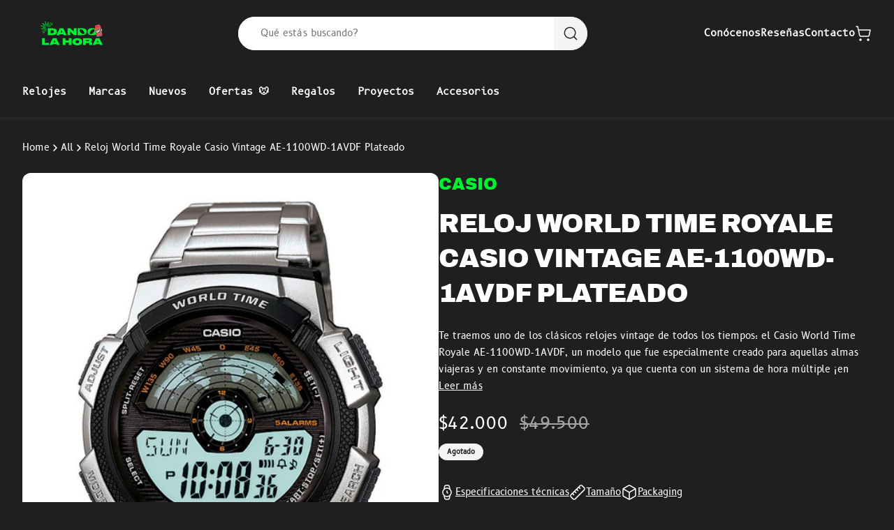

--- FILE ---
content_type: text/html; charset=utf-8
request_url: https://www.dandolahora.cl/products/reloj-world-time-royale-casio-vintage-ae-1100wd-1avdf-plateado
body_size: 54486
content:
<!doctype html>
<html class="js" lang="es">
<head>
  <meta charset="utf-8">
  <meta http-equiv="X-UA-Compatible" content="IE=edge">
  <meta name="viewport" content="width=device-width,initial-scale=1">
  <meta name="theme-color" content="">
  <link rel="canonical" href="https://www.dandolahora.cl/products/reloj-world-time-royale-casio-vintage-ae-1100wd-1avdf-plateado">
  <link rel="preconnect" href="https://cdn.shopify.com" crossorigin>

  





  <link 
    rel="preload" 
    href="//www.dandolahora.cl/cdn/shop/products/Reloj-World-Time-Royale-Casio-Vintage-AE-1100WD-1AVDF-Plateado.jpg?v=1576362956&width=450" 
    as="image" 
    imagesrcset="//www.dandolahora.cl/cdn/shop/products/Reloj-World-Time-Royale-Casio-Vintage-AE-1100WD-1AVDF-Plateado.jpg?v=1576362956&width=450 1x,
                //www.dandolahora.cl/cdn/shop/products/Reloj-World-Time-Royale-Casio-Vintage-AE-1100WD-1AVDF-Plateado.jpg?v=1576362956&width=900 2x" 
    media="(max-width: 449px)">
  <link 
    rel="preload" 
    href="//www.dandolahora.cl/cdn/shop/products/Reloj-World-Time-Royale-Casio-Vintage-AE-1100WD-1AVDF-Plateado.jpg?v=1576362956&width=750" 
    as="image" 
    imagesrcset="//www.dandolahora.cl/cdn/shop/products/Reloj-World-Time-Royale-Casio-Vintage-AE-1100WD-1AVDF-Plateado.jpg?v=1576362956&width=750 1x,
                //www.dandolahora.cl/cdn/shop/products/Reloj-World-Time-Royale-Casio-Vintage-AE-1100WD-1AVDF-Plateado.jpg?v=1576362956&width=1500 2x" 
    media="(min-width: 450px) and (max-width: 749px)">
  <link 
    rel="preload" 
    href="//www.dandolahora.cl/cdn/shop/products/Reloj-World-Time-Royale-Casio-Vintage-AE-1100WD-1AVDF-Plateado.jpg?v=1576362956&width=990" 
    as="image" 
    imagesrcset="//www.dandolahora.cl/cdn/shop/products/Reloj-World-Time-Royale-Casio-Vintage-AE-1100WD-1AVDF-Plateado.jpg?v=1576362956&width=990 1x,
                //www.dandolahora.cl/cdn/shop/products/Reloj-World-Time-Royale-Casio-Vintage-AE-1100WD-1AVDF-Plateado.jpg?v=1576362956&width=1980 2x" 
    media="(min-width: 750px) and (max-width: 989px)">
  <link 
    rel="preload" 
    href="//www.dandolahora.cl/cdn/shop/products/Reloj-World-Time-Royale-Casio-Vintage-AE-1100WD-1AVDF-Plateado.jpg?v=1576362956&width=612" 
    as="image" 
    imagesrcset="//www.dandolahora.cl/cdn/shop/products/Reloj-World-Time-Royale-Casio-Vintage-AE-1100WD-1AVDF-Plateado.jpg?v=1576362956&width=612 1x,
                //www.dandolahora.cl/cdn/shop/products/Reloj-World-Time-Royale-Casio-Vintage-AE-1100WD-1AVDF-Plateado.jpg?v=1576362956&width=1225 2x" 
    media="(min-width: 990px)">

<link rel="icon" type="image/png" href="//www.dandolahora.cl/cdn/shop/files/Favicon.png?crop=center&height=32&v=1718676600&width=32"><title>
    Reloj World Time Royale Casio Vintage AE-1100WD-1AVDF - Dando la Hora
 &ndash; Dando La Hora</title>

  
    <meta name="description" content="Presentamos uno de los clásicos relojes de todos los tiempos: el Casio World Time Royale AE-1100WD-1AVDF, un modelo para aquellas almas viajeras, ¡en el que puedes visualizar el horario de cuatro lugares a la vez! Vuelve a los 80&#39;s con este modelo vintage metálico plateado, uno de los más queridos de la vía láctea!">
  

  

<meta property="og:site_name" content="Dando La Hora">
<meta property="og:url" content="https://www.dandolahora.cl/products/reloj-world-time-royale-casio-vintage-ae-1100wd-1avdf-plateado">
<meta property="og:title" content="Reloj World Time Royale Casio Vintage AE-1100WD-1AVDF - Dando la Hora">
<meta property="og:type" content="product">
<meta property="og:description" content="Presentamos uno de los clásicos relojes de todos los tiempos: el Casio World Time Royale AE-1100WD-1AVDF, un modelo para aquellas almas viajeras, ¡en el que puedes visualizar el horario de cuatro lugares a la vez! Vuelve a los 80&#39;s con este modelo vintage metálico plateado, uno de los más queridos de la vía láctea!"><meta property="og:image" content="http://www.dandolahora.cl/cdn/shop/products/Reloj-World-Time-Royale-Casio-Vintage-AE-1100WD-1AVDF-Plateado.jpg?v=1576362956">
  <meta property="og:image:secure_url" content="https://www.dandolahora.cl/cdn/shop/products/Reloj-World-Time-Royale-Casio-Vintage-AE-1100WD-1AVDF-Plateado.jpg?v=1576362956">
  <meta property="og:image:width" content="1000">
  <meta property="og:image:height" content="1000"><meta property="og:price:amount" content="42,000">
  <meta property="og:price:currency" content="CLP"><meta name="twitter:card" content="summary_large_image">
<meta name="twitter:title" content="Reloj World Time Royale Casio Vintage AE-1100WD-1AVDF - Dando la Hora">
<meta name="twitter:description" content="Presentamos uno de los clásicos relojes de todos los tiempos: el Casio World Time Royale AE-1100WD-1AVDF, un modelo para aquellas almas viajeras, ¡en el que puedes visualizar el horario de cuatro lugares a la vez! Vuelve a los 80&#39;s con este modelo vintage metálico plateado, uno de los más queridos de la vía láctea!">

<style data-shopify>
:root {
      --black: #1f1f1f;
      --green: #00f032;
      --blue: #8171f6;
      --yellow: #d2fa03;
      --red: #fe3301;
      --dark-90: #353535;
      --dark-80: #4c4c4c;
      --dark-60: #797979;
      --dark-40: #a5a5a5;
      --dark-20: #d2d2d2;
      --dark-5: #f4f4f4;
      --white: #ffffff;
    }*,
*::before,
*::after {
  box-sizing: border-box;
  margin: 0;
  padding: 0;
}

*:focus  {
  outline: 0;
  box-shadow: none;
}

html {
  box-sizing: border-box;
  font-size: 62.5%;
  height: 100%;
  scroll-behavior: smooth;
  overscroll-behavior: none;
}

body {
  min-height: 100vh;
  -webkit-text-size-adjust: none;
  text-size-adjust: none;
}
</style>
  <link href="//www.dandolahora.cl/cdn/shop/t/94/assets/base.css?v=10051778699637962351738299950" rel="stylesheet" type="text/css" media="all" />
  <style>
/* Archivo Black */
@font-face {
  font-family: 'Archivo';
  src: url('https://cdn.shopify.com/s/files/1/0007/7660/1715/files/archivoblack-regular-webfont.woff2?v=1718099285') format('woff2'),
        url('https://cdn.shopify.com/s/files/1/0007/7660/1715/files/archivoblack-regular-webfont.woff?v=1718099286') format('woff');
  font-weight: normal;
  font-style: normal;
  font-display: swap;
}

/* B612 Mono */
@font-face {
  font-family: 'B612 Mono';
  src: url('https://cdn.shopify.com/s/files/1/0007/7660/1715/files/b612mono-regular-webfont.woff2?v=1718099285') format('woff2'),
        url('https://cdn.shopify.com/s/files/1/0007/7660/1715/files/b612mono-regular-webfont.woff?v=1718099285') format('woff');
  font-weight: normal;
  font-style: normal;
  font-display: swap;
}

/* B612 */
@font-face {
  font-family: 'B612';
  src: url('https://cdn.shopify.com/s/files/1/0007/7660/1715/files/b612-regular-webfont.woff2?v=1718099285') format('woff2'),
        url('https://cdn.shopify.com/s/files/1/0007/7660/1715/files/b612-regular-webfont.woff?v=1718099285') format('woff');
  font-weight: normal;
  font-style: normal;
  font-display: swap;
}
</style>
<script src="//www.dandolahora.cl/cdn/shop/t/94/assets/keen-slider.js?v=172453855238245933701737428419" defer="defer"></script>
  <script src="//www.dandolahora.cl/cdn/shop/t/94/assets/lazysizes.js?v=114800795892960918641737428417" defer="defer"></script>
  <script src="//www.dandolahora.cl/cdn/shop/t/94/assets/constants.js?v=58251544750838685771737428418" defer="defer"></script>
  <script src="//www.dandolahora.cl/cdn/shop/t/94/assets/pubsub.js?v=158357773527763999511737428419" defer="defer"></script>
  <script src="//www.dandolahora.cl/cdn/shop/t/94/assets/global.js?v=22243942039133835071737428417" defer="defer"></script>
  <script src="//www.dandolahora.cl/cdn/shop/t/94/assets/theme.js?v=118924924042573175371737428418" defer="defer"></script><script>window.performance && window.performance.mark && window.performance.mark('shopify.content_for_header.start');</script><meta name="google-site-verification" content="UrO546Z_5kDH0OMJQTrT2sLQros2ICaUZhA4sIvSU3I">
<meta id="shopify-digital-wallet" name="shopify-digital-wallet" content="/776601715/digital_wallets/dialog">
<link rel="alternate" type="application/json+oembed" href="https://www.dandolahora.cl/products/reloj-world-time-royale-casio-vintage-ae-1100wd-1avdf-plateado.oembed">
<script async="async" src="/checkouts/internal/preloads.js?locale=es-CL"></script>
<script id="shopify-features" type="application/json">{"accessToken":"c81fdfadf1dbcfe1983211377eae45f5","betas":["rich-media-storefront-analytics"],"domain":"www.dandolahora.cl","predictiveSearch":true,"shopId":776601715,"locale":"es"}</script>
<script>var Shopify = Shopify || {};
Shopify.shop = "dando-la-hora.myshopify.com";
Shopify.locale = "es";
Shopify.currency = {"active":"CLP","rate":"1.0"};
Shopify.country = "CL";
Shopify.theme = {"name":"Master","id":134109593715,"schema_name":null,"schema_version":null,"theme_store_id":null,"role":"main"};
Shopify.theme.handle = "null";
Shopify.theme.style = {"id":null,"handle":null};
Shopify.cdnHost = "www.dandolahora.cl/cdn";
Shopify.routes = Shopify.routes || {};
Shopify.routes.root = "/";</script>
<script type="module">!function(o){(o.Shopify=o.Shopify||{}).modules=!0}(window);</script>
<script>!function(o){function n(){var o=[];function n(){o.push(Array.prototype.slice.apply(arguments))}return n.q=o,n}var t=o.Shopify=o.Shopify||{};t.loadFeatures=n(),t.autoloadFeatures=n()}(window);</script>
<script id="shop-js-analytics" type="application/json">{"pageType":"product"}</script>
<script defer="defer" async type="module" src="//www.dandolahora.cl/cdn/shopifycloud/shop-js/modules/v2/client.init-shop-cart-sync_CvZOh8Af.es.esm.js"></script>
<script defer="defer" async type="module" src="//www.dandolahora.cl/cdn/shopifycloud/shop-js/modules/v2/chunk.common_3Rxs6Qxh.esm.js"></script>
<script type="module">
  await import("//www.dandolahora.cl/cdn/shopifycloud/shop-js/modules/v2/client.init-shop-cart-sync_CvZOh8Af.es.esm.js");
await import("//www.dandolahora.cl/cdn/shopifycloud/shop-js/modules/v2/chunk.common_3Rxs6Qxh.esm.js");

  window.Shopify.SignInWithShop?.initShopCartSync?.({"fedCMEnabled":true,"windoidEnabled":true});

</script>
<script>(function() {
  var isLoaded = false;
  function asyncLoad() {
    if (isLoaded) return;
    isLoaded = true;
    var urls = ["https:\/\/static.mailerlite.com\/data\/a\/1689\/1689212\/universal_c4j0k6h8c4.js?shop=dando-la-hora.myshopify.com","https:\/\/loox.io\/widget\/VyWVRLU02O\/loox.1592092595358.js?shop=dando-la-hora.myshopify.com"];
    for (var i = 0; i < urls.length; i++) {
      var s = document.createElement('script');
      s.type = 'text/javascript';
      s.async = true;
      s.src = urls[i];
      var x = document.getElementsByTagName('script')[0];
      x.parentNode.insertBefore(s, x);
    }
  };
  if(window.attachEvent) {
    window.attachEvent('onload', asyncLoad);
  } else {
    window.addEventListener('load', asyncLoad, false);
  }
})();</script>
<script id="__st">var __st={"a":776601715,"offset":-10800,"reqid":"695cb677-3003-4504-8a92-4cb67bf1939e-1768729360","pageurl":"www.dandolahora.cl\/products\/reloj-world-time-royale-casio-vintage-ae-1100wd-1avdf-plateado","u":"d130cab355d0","p":"product","rtyp":"product","rid":4372860895347};</script>
<script>window.ShopifyPaypalV4VisibilityTracking = true;</script>
<script id="captcha-bootstrap">!function(){'use strict';const t='contact',e='account',n='new_comment',o=[[t,t],['blogs',n],['comments',n],[t,'customer']],c=[[e,'customer_login'],[e,'guest_login'],[e,'recover_customer_password'],[e,'create_customer']],r=t=>t.map((([t,e])=>`form[action*='/${t}']:not([data-nocaptcha='true']) input[name='form_type'][value='${e}']`)).join(','),a=t=>()=>t?[...document.querySelectorAll(t)].map((t=>t.form)):[];function s(){const t=[...o],e=r(t);return a(e)}const i='password',u='form_key',d=['recaptcha-v3-token','g-recaptcha-response','h-captcha-response',i],f=()=>{try{return window.sessionStorage}catch{return}},m='__shopify_v',_=t=>t.elements[u];function p(t,e,n=!1){try{const o=window.sessionStorage,c=JSON.parse(o.getItem(e)),{data:r}=function(t){const{data:e,action:n}=t;return t[m]||n?{data:e,action:n}:{data:t,action:n}}(c);for(const[e,n]of Object.entries(r))t.elements[e]&&(t.elements[e].value=n);n&&o.removeItem(e)}catch(o){console.error('form repopulation failed',{error:o})}}const l='form_type',E='cptcha';function T(t){t.dataset[E]=!0}const w=window,h=w.document,L='Shopify',v='ce_forms',y='captcha';let A=!1;((t,e)=>{const n=(g='f06e6c50-85a8-45c8-87d0-21a2b65856fe',I='https://cdn.shopify.com/shopifycloud/storefront-forms-hcaptcha/ce_storefront_forms_captcha_hcaptcha.v1.5.2.iife.js',D={infoText:'Protegido por hCaptcha',privacyText:'Privacidad',termsText:'Términos'},(t,e,n)=>{const o=w[L][v],c=o.bindForm;if(c)return c(t,g,e,D).then(n);var r;o.q.push([[t,g,e,D],n]),r=I,A||(h.body.append(Object.assign(h.createElement('script'),{id:'captcha-provider',async:!0,src:r})),A=!0)});var g,I,D;w[L]=w[L]||{},w[L][v]=w[L][v]||{},w[L][v].q=[],w[L][y]=w[L][y]||{},w[L][y].protect=function(t,e){n(t,void 0,e),T(t)},Object.freeze(w[L][y]),function(t,e,n,w,h,L){const[v,y,A,g]=function(t,e,n){const i=e?o:[],u=t?c:[],d=[...i,...u],f=r(d),m=r(i),_=r(d.filter((([t,e])=>n.includes(e))));return[a(f),a(m),a(_),s()]}(w,h,L),I=t=>{const e=t.target;return e instanceof HTMLFormElement?e:e&&e.form},D=t=>v().includes(t);t.addEventListener('submit',(t=>{const e=I(t);if(!e)return;const n=D(e)&&!e.dataset.hcaptchaBound&&!e.dataset.recaptchaBound,o=_(e),c=g().includes(e)&&(!o||!o.value);(n||c)&&t.preventDefault(),c&&!n&&(function(t){try{if(!f())return;!function(t){const e=f();if(!e)return;const n=_(t);if(!n)return;const o=n.value;o&&e.removeItem(o)}(t);const e=Array.from(Array(32),(()=>Math.random().toString(36)[2])).join('');!function(t,e){_(t)||t.append(Object.assign(document.createElement('input'),{type:'hidden',name:u})),t.elements[u].value=e}(t,e),function(t,e){const n=f();if(!n)return;const o=[...t.querySelectorAll(`input[type='${i}']`)].map((({name:t})=>t)),c=[...d,...o],r={};for(const[a,s]of new FormData(t).entries())c.includes(a)||(r[a]=s);n.setItem(e,JSON.stringify({[m]:1,action:t.action,data:r}))}(t,e)}catch(e){console.error('failed to persist form',e)}}(e),e.submit())}));const S=(t,e)=>{t&&!t.dataset[E]&&(n(t,e.some((e=>e===t))),T(t))};for(const o of['focusin','change'])t.addEventListener(o,(t=>{const e=I(t);D(e)&&S(e,y())}));const B=e.get('form_key'),M=e.get(l),P=B&&M;t.addEventListener('DOMContentLoaded',(()=>{const t=y();if(P)for(const e of t)e.elements[l].value===M&&p(e,B);[...new Set([...A(),...v().filter((t=>'true'===t.dataset.shopifyCaptcha))])].forEach((e=>S(e,t)))}))}(h,new URLSearchParams(w.location.search),n,t,e,['guest_login'])})(!0,!0)}();</script>
<script integrity="sha256-4kQ18oKyAcykRKYeNunJcIwy7WH5gtpwJnB7kiuLZ1E=" data-source-attribution="shopify.loadfeatures" defer="defer" src="//www.dandolahora.cl/cdn/shopifycloud/storefront/assets/storefront/load_feature-a0a9edcb.js" crossorigin="anonymous"></script>
<script data-source-attribution="shopify.dynamic_checkout.dynamic.init">var Shopify=Shopify||{};Shopify.PaymentButton=Shopify.PaymentButton||{isStorefrontPortableWallets:!0,init:function(){window.Shopify.PaymentButton.init=function(){};var t=document.createElement("script");t.src="https://www.dandolahora.cl/cdn/shopifycloud/portable-wallets/latest/portable-wallets.es.js",t.type="module",document.head.appendChild(t)}};
</script>
<script data-source-attribution="shopify.dynamic_checkout.buyer_consent">
  function portableWalletsHideBuyerConsent(e){var t=document.getElementById("shopify-buyer-consent"),n=document.getElementById("shopify-subscription-policy-button");t&&n&&(t.classList.add("hidden"),t.setAttribute("aria-hidden","true"),n.removeEventListener("click",e))}function portableWalletsShowBuyerConsent(e){var t=document.getElementById("shopify-buyer-consent"),n=document.getElementById("shopify-subscription-policy-button");t&&n&&(t.classList.remove("hidden"),t.removeAttribute("aria-hidden"),n.addEventListener("click",e))}window.Shopify?.PaymentButton&&(window.Shopify.PaymentButton.hideBuyerConsent=portableWalletsHideBuyerConsent,window.Shopify.PaymentButton.showBuyerConsent=portableWalletsShowBuyerConsent);
</script>
<script data-source-attribution="shopify.dynamic_checkout.cart.bootstrap">document.addEventListener("DOMContentLoaded",(function(){function t(){return document.querySelector("shopify-accelerated-checkout-cart, shopify-accelerated-checkout")}if(t())Shopify.PaymentButton.init();else{new MutationObserver((function(e,n){t()&&(Shopify.PaymentButton.init(),n.disconnect())})).observe(document.body,{childList:!0,subtree:!0})}}));
</script>

<script>window.performance && window.performance.mark && window.performance.mark('shopify.content_for_header.end');</script>

  <script>
    if (Shopify.designMode) {
      document.documentElement.classList.add('shopify-design-mode');
    }
  </script>
<!-- BEGIN app block: shopify://apps/microsoft-clarity/blocks/brandAgents_js/31c3d126-8116-4b4a-8ba1-baeda7c4aeea -->





<!-- END app block --><!-- BEGIN app block: shopify://apps/microsoft-clarity/blocks/clarity_js/31c3d126-8116-4b4a-8ba1-baeda7c4aeea -->
<script type="text/javascript">
  (function (c, l, a, r, i, t, y) {
    c[a] = c[a] || function () { (c[a].q = c[a].q || []).push(arguments); };
    t = l.createElement(r); t.async = 1; t.src = "https://www.clarity.ms/tag/" + i + "?ref=shopify";
    y = l.getElementsByTagName(r)[0]; y.parentNode.insertBefore(t, y);

    c.Shopify.loadFeatures([{ name: "consent-tracking-api", version: "0.1" }], error => {
      if (error) {
        console.error("Error loading Shopify features:", error);
        return;
      }

      c[a]('consentv2', {
        ad_Storage: c.Shopify.customerPrivacy.marketingAllowed() ? "granted" : "denied",
        analytics_Storage: c.Shopify.customerPrivacy.analyticsProcessingAllowed() ? "granted" : "denied",
      });
    });

    l.addEventListener("visitorConsentCollected", function (e) {
      c[a]('consentv2', {
        ad_Storage: e.detail.marketingAllowed ? "granted" : "denied",
        analytics_Storage: e.detail.analyticsAllowed ? "granted" : "denied",
      });
    });
  })(window, document, "clarity", "script", "u876yu7pz0");
</script>



<!-- END app block --><!-- BEGIN app block: shopify://apps/mercado-pago-antifraud-plus/blocks/embed-block/b19ea721-f94a-4308-bee5-0057c043bac5 -->
<!-- BEGIN app snippet: send-melidata-report --><script>
  const MLD_IS_DEV = false;
  const CART_TOKEN_KEY = 'cartToken';
  const USER_SESSION_ID_KEY = 'pf_user_session_id';
  const EVENT_TYPE = 'event';
  const MLD_PLATFORM_NAME = 'shopify';
  const PLATFORM_VERSION = '1.0.0';
  const MLD_PLUGIN_VERSION = '0.1.0';
  const NAVIGATION_DATA_PATH = 'pf/navigation_data';
  const MELIDATA_TRACKS_URL = 'https://api.mercadopago.com/v1/plugins/melidata/tracks';
  const BUSINESS_NAME = 'mercadopago';
  const MLD_MELI_SESSION_ID_KEY = 'meli_session_id';
  const EVENT_NAME = 'navigation_data'

  const SEND_MELIDATA_REPORT_NAME = MLD_IS_DEV ? 'send_melidata_report_test' : 'send_melidata_report';
  const SUCCESS_SENDING_MELIDATA_REPORT_VALUE = 'SUCCESS_SENDING_MELIDATA_REPORT';
  const FAILED_SENDING_MELIDATA_REPORT_VALUE = 'FAILED_SENDING_MELIDATA_REPORT';

  const userAgent = navigator.userAgent;
  const startTime = Date.now();
  const deviceId = sessionStorage.getItem(MLD_MELI_SESSION_ID_KEY) ?? '';
  const cartToken = localStorage.getItem(CART_TOKEN_KEY) ?? '';
  const userSessionId = generateUserSessionId();
  const shopId = __st?.a ?? '';
  const shopUrl = Shopify?.shop ?? '';
  const country = Shopify?.country ?? '';

  const siteIdMap = {
    BR: 'MLB',
    MX: 'MLM',
    CO: 'MCO',
    CL: 'MLC',
    UY: 'MLU',
    PE: 'MPE',
    AR: 'MLA',
  };

  function getSiteId() {
    return siteIdMap[country] ?? 'MLB';
  }

  function detectBrowser() {
    switch (true) {
      case /Edg/.test(userAgent):
        return 'Microsoft Edge';
      case /Chrome/.test(userAgent) && !/Edg/.test(userAgent):
        return 'Chrome';
      case /Firefox/.test(userAgent):
        return 'Firefox';
      case /Safari/.test(userAgent) && !/Chrome/.test(userAgent):
        return 'Safari';
      case /Opera/.test(userAgent) || /OPR/.test(userAgent):
        return 'Opera';
      case /Trident/.test(userAgent) || /MSIE/.test(userAgent):
        return 'Internet Explorer';
      case /Edge/.test(userAgent):
        return 'Microsoft Edge (Legacy)';
      default:
        return 'Unknown';
    }
  }

  function detectDevice() {
    switch (true) {
      case /android/i.test(userAgent):
        return '/mobile/android';
      case /iPad|iPhone|iPod/.test(userAgent):
        return '/mobile/ios';
      case /mobile/i.test(userAgent):
        return '/mobile';
      default:
        return '/web/desktop';
    }
  }

  function getPageTimeCount() {
    const endTime = Date.now();
    const timeSpent = endTime - startTime;
    return timeSpent;
  }

  function buildURLPath(fullUrl) {
    try {
      const url = new URL(fullUrl);
      return url.pathname;
    } catch (error) {
      return '';
    }
  }

  function generateUUID() {
    return 'pf-' + Date.now() + '-' + Math.random().toString(36).substring(2, 9);
  }

  function generateUserSessionId() {
    const uuid = generateUUID();
    const userSessionId = sessionStorage.getItem(USER_SESSION_ID_KEY);
    if (!userSessionId) {
      sessionStorage.setItem(USER_SESSION_ID_KEY, uuid);
      return uuid;
    }
    return userSessionId;
  }

  function sendMelidataReport() {
    try {
      const payload = {
        platform: {
          name: MLD_PLATFORM_NAME,
          version: PLATFORM_VERSION,
          uri: '/',
          location: '/',
        },
        plugin: {
          version: MLD_PLUGIN_VERSION,
        },
        user: {
          uid: userSessionId,
        },
        application: {
          business: BUSINESS_NAME,
          site_id: getSiteId(),
          version: PLATFORM_VERSION,
        },
        device: {
          platform: detectDevice(),
        },
        events: [
          {
            path: NAVIGATION_DATA_PATH,
            id: userSessionId,
            type: EVENT_TYPE,
            user_local_timestamp: new Date().toISOString(),
            metadata_type: EVENT_TYPE,
            metadata: {
              event: {
                element: 'window',
                action: 'load',
                target: 'body',
                label: EVENT_NAME,
              },
              configs: [
                {
                  config_name: 'page_time',
                  new_value: getPageTimeCount().toString(),
                },
                {
                  config_name: 'shop',
                  new_value: shopUrl,
                },
                {
                  config_name: 'shop_id',
                  new_value: String(shopId),
                },
                {
                  config_name: 'pf_user_session_id',
                  new_value: userSessionId,
                },
                {
                  config_name: 'current_page',
                  new_value: location.pathname,
                },
                {
                  config_name: 'last_page',
                  new_value: buildURLPath(document.referrer),
                },
                {
                  config_name: 'is_device_generated',
                  new_value: String(!!deviceId),
                },
                {
                  config_name: 'browser',
                  new_value: detectBrowser(),
                },
                {
                  config_name: 'cart_token',
                  new_value: cartToken.slice(1, -1),
                },
              ],
            },
          },
        ],
      };

      const success = navigator.sendBeacon(MELIDATA_TRACKS_URL, JSON.stringify(payload));
      if (success) {
        registerDatadogEvent(SEND_MELIDATA_REPORT_NAME, SUCCESS_SENDING_MELIDATA_REPORT_VALUE, `[${EVENT_NAME}]`, shopUrl);
      } else {
        registerDatadogEvent(SEND_MELIDATA_REPORT_NAME, FAILED_SENDING_MELIDATA_REPORT_VALUE, `[${EVENT_NAME}]`, shopUrl);
      }
    } catch (error) {
      registerDatadogEvent(SEND_MELIDATA_REPORT_NAME, FAILED_SENDING_MELIDATA_REPORT_VALUE, `[${EVENT_NAME}]: ${error}`, shopUrl);
    }
  }
  window.addEventListener('beforeunload', sendMelidataReport);
</script><!-- END app snippet -->
<!-- END app block --><script src="https://cdn.shopify.com/extensions/019a9885-5cb8-7f04-b0fb-8a9d5cdad1c0/mercadopago-pf-app-132/assets/generate-meli-session-id.js" type="text/javascript" defer="defer"></script>
<link href="https://monorail-edge.shopifysvc.com" rel="dns-prefetch">
<script>(function(){if ("sendBeacon" in navigator && "performance" in window) {try {var session_token_from_headers = performance.getEntriesByType('navigation')[0].serverTiming.find(x => x.name == '_s').description;} catch {var session_token_from_headers = undefined;}var session_cookie_matches = document.cookie.match(/_shopify_s=([^;]*)/);var session_token_from_cookie = session_cookie_matches && session_cookie_matches.length === 2 ? session_cookie_matches[1] : "";var session_token = session_token_from_headers || session_token_from_cookie || "";function handle_abandonment_event(e) {var entries = performance.getEntries().filter(function(entry) {return /monorail-edge.shopifysvc.com/.test(entry.name);});if (!window.abandonment_tracked && entries.length === 0) {window.abandonment_tracked = true;var currentMs = Date.now();var navigation_start = performance.timing.navigationStart;var payload = {shop_id: 776601715,url: window.location.href,navigation_start,duration: currentMs - navigation_start,session_token,page_type: "product"};window.navigator.sendBeacon("https://monorail-edge.shopifysvc.com/v1/produce", JSON.stringify({schema_id: "online_store_buyer_site_abandonment/1.1",payload: payload,metadata: {event_created_at_ms: currentMs,event_sent_at_ms: currentMs}}));}}window.addEventListener('pagehide', handle_abandonment_event);}}());</script>
<script id="web-pixels-manager-setup">(function e(e,d,r,n,o){if(void 0===o&&(o={}),!Boolean(null===(a=null===(i=window.Shopify)||void 0===i?void 0:i.analytics)||void 0===a?void 0:a.replayQueue)){var i,a;window.Shopify=window.Shopify||{};var t=window.Shopify;t.analytics=t.analytics||{};var s=t.analytics;s.replayQueue=[],s.publish=function(e,d,r){return s.replayQueue.push([e,d,r]),!0};try{self.performance.mark("wpm:start")}catch(e){}var l=function(){var e={modern:/Edge?\/(1{2}[4-9]|1[2-9]\d|[2-9]\d{2}|\d{4,})\.\d+(\.\d+|)|Firefox\/(1{2}[4-9]|1[2-9]\d|[2-9]\d{2}|\d{4,})\.\d+(\.\d+|)|Chrom(ium|e)\/(9{2}|\d{3,})\.\d+(\.\d+|)|(Maci|X1{2}).+ Version\/(15\.\d+|(1[6-9]|[2-9]\d|\d{3,})\.\d+)([,.]\d+|)( \(\w+\)|)( Mobile\/\w+|) Safari\/|Chrome.+OPR\/(9{2}|\d{3,})\.\d+\.\d+|(CPU[ +]OS|iPhone[ +]OS|CPU[ +]iPhone|CPU IPhone OS|CPU iPad OS)[ +]+(15[._]\d+|(1[6-9]|[2-9]\d|\d{3,})[._]\d+)([._]\d+|)|Android:?[ /-](13[3-9]|1[4-9]\d|[2-9]\d{2}|\d{4,})(\.\d+|)(\.\d+|)|Android.+Firefox\/(13[5-9]|1[4-9]\d|[2-9]\d{2}|\d{4,})\.\d+(\.\d+|)|Android.+Chrom(ium|e)\/(13[3-9]|1[4-9]\d|[2-9]\d{2}|\d{4,})\.\d+(\.\d+|)|SamsungBrowser\/([2-9]\d|\d{3,})\.\d+/,legacy:/Edge?\/(1[6-9]|[2-9]\d|\d{3,})\.\d+(\.\d+|)|Firefox\/(5[4-9]|[6-9]\d|\d{3,})\.\d+(\.\d+|)|Chrom(ium|e)\/(5[1-9]|[6-9]\d|\d{3,})\.\d+(\.\d+|)([\d.]+$|.*Safari\/(?![\d.]+ Edge\/[\d.]+$))|(Maci|X1{2}).+ Version\/(10\.\d+|(1[1-9]|[2-9]\d|\d{3,})\.\d+)([,.]\d+|)( \(\w+\)|)( Mobile\/\w+|) Safari\/|Chrome.+OPR\/(3[89]|[4-9]\d|\d{3,})\.\d+\.\d+|(CPU[ +]OS|iPhone[ +]OS|CPU[ +]iPhone|CPU IPhone OS|CPU iPad OS)[ +]+(10[._]\d+|(1[1-9]|[2-9]\d|\d{3,})[._]\d+)([._]\d+|)|Android:?[ /-](13[3-9]|1[4-9]\d|[2-9]\d{2}|\d{4,})(\.\d+|)(\.\d+|)|Mobile Safari.+OPR\/([89]\d|\d{3,})\.\d+\.\d+|Android.+Firefox\/(13[5-9]|1[4-9]\d|[2-9]\d{2}|\d{4,})\.\d+(\.\d+|)|Android.+Chrom(ium|e)\/(13[3-9]|1[4-9]\d|[2-9]\d{2}|\d{4,})\.\d+(\.\d+|)|Android.+(UC? ?Browser|UCWEB|U3)[ /]?(15\.([5-9]|\d{2,})|(1[6-9]|[2-9]\d|\d{3,})\.\d+)\.\d+|SamsungBrowser\/(5\.\d+|([6-9]|\d{2,})\.\d+)|Android.+MQ{2}Browser\/(14(\.(9|\d{2,})|)|(1[5-9]|[2-9]\d|\d{3,})(\.\d+|))(\.\d+|)|K[Aa][Ii]OS\/(3\.\d+|([4-9]|\d{2,})\.\d+)(\.\d+|)/},d=e.modern,r=e.legacy,n=navigator.userAgent;return n.match(d)?"modern":n.match(r)?"legacy":"unknown"}(),u="modern"===l?"modern":"legacy",c=(null!=n?n:{modern:"",legacy:""})[u],f=function(e){return[e.baseUrl,"/wpm","/b",e.hashVersion,"modern"===e.buildTarget?"m":"l",".js"].join("")}({baseUrl:d,hashVersion:r,buildTarget:u}),m=function(e){var d=e.version,r=e.bundleTarget,n=e.surface,o=e.pageUrl,i=e.monorailEndpoint;return{emit:function(e){var a=e.status,t=e.errorMsg,s=(new Date).getTime(),l=JSON.stringify({metadata:{event_sent_at_ms:s},events:[{schema_id:"web_pixels_manager_load/3.1",payload:{version:d,bundle_target:r,page_url:o,status:a,surface:n,error_msg:t},metadata:{event_created_at_ms:s}}]});if(!i)return console&&console.warn&&console.warn("[Web Pixels Manager] No Monorail endpoint provided, skipping logging."),!1;try{return self.navigator.sendBeacon.bind(self.navigator)(i,l)}catch(e){}var u=new XMLHttpRequest;try{return u.open("POST",i,!0),u.setRequestHeader("Content-Type","text/plain"),u.send(l),!0}catch(e){return console&&console.warn&&console.warn("[Web Pixels Manager] Got an unhandled error while logging to Monorail."),!1}}}}({version:r,bundleTarget:l,surface:e.surface,pageUrl:self.location.href,monorailEndpoint:e.monorailEndpoint});try{o.browserTarget=l,function(e){var d=e.src,r=e.async,n=void 0===r||r,o=e.onload,i=e.onerror,a=e.sri,t=e.scriptDataAttributes,s=void 0===t?{}:t,l=document.createElement("script"),u=document.querySelector("head"),c=document.querySelector("body");if(l.async=n,l.src=d,a&&(l.integrity=a,l.crossOrigin="anonymous"),s)for(var f in s)if(Object.prototype.hasOwnProperty.call(s,f))try{l.dataset[f]=s[f]}catch(e){}if(o&&l.addEventListener("load",o),i&&l.addEventListener("error",i),u)u.appendChild(l);else{if(!c)throw new Error("Did not find a head or body element to append the script");c.appendChild(l)}}({src:f,async:!0,onload:function(){if(!function(){var e,d;return Boolean(null===(d=null===(e=window.Shopify)||void 0===e?void 0:e.analytics)||void 0===d?void 0:d.initialized)}()){var d=window.webPixelsManager.init(e)||void 0;if(d){var r=window.Shopify.analytics;r.replayQueue.forEach((function(e){var r=e[0],n=e[1],o=e[2];d.publishCustomEvent(r,n,o)})),r.replayQueue=[],r.publish=d.publishCustomEvent,r.visitor=d.visitor,r.initialized=!0}}},onerror:function(){return m.emit({status:"failed",errorMsg:"".concat(f," has failed to load")})},sri:function(e){var d=/^sha384-[A-Za-z0-9+/=]+$/;return"string"==typeof e&&d.test(e)}(c)?c:"",scriptDataAttributes:o}),m.emit({status:"loading"})}catch(e){m.emit({status:"failed",errorMsg:(null==e?void 0:e.message)||"Unknown error"})}}})({shopId: 776601715,storefrontBaseUrl: "https://www.dandolahora.cl",extensionsBaseUrl: "https://extensions.shopifycdn.com/cdn/shopifycloud/web-pixels-manager",monorailEndpoint: "https://monorail-edge.shopifysvc.com/unstable/produce_batch",surface: "storefront-renderer",enabledBetaFlags: ["2dca8a86"],webPixelsConfigList: [{"id":"1426784371","configuration":"{\"projectId\":\"u876yu7pz0\"}","eventPayloadVersion":"v1","runtimeContext":"STRICT","scriptVersion":"014847bbf13270aa001a30c5c904c9a3","type":"APP","apiClientId":240074326017,"privacyPurposes":[],"capabilities":["advanced_dom_events"],"dataSharingAdjustments":{"protectedCustomerApprovalScopes":["read_customer_personal_data"]}},{"id":"651755635","configuration":"{\"shopUrl\":\"dando-la-hora.myshopify.com\"}","eventPayloadVersion":"v1","runtimeContext":"STRICT","scriptVersion":"c581e5437ee132f6ac1ad175a6693233","type":"APP","apiClientId":109149454337,"privacyPurposes":["ANALYTICS","MARKETING","SALE_OF_DATA"],"dataSharingAdjustments":{"protectedCustomerApprovalScopes":["read_customer_personal_data"]}},{"id":"418283635","configuration":"{\"config\":\"{\\\"google_tag_ids\\\":[\\\"G-8QHP28B89Z\\\",\\\"AW-798187027\\\",\\\"GT-K48FZ9R\\\"],\\\"target_country\\\":\\\"CL\\\",\\\"gtag_events\\\":[{\\\"type\\\":\\\"begin_checkout\\\",\\\"action_label\\\":[\\\"G-8QHP28B89Z\\\",\\\"AW-798187027\\\/j9wjCJHhmvYBEJO8zfwC\\\"]},{\\\"type\\\":\\\"search\\\",\\\"action_label\\\":[\\\"G-8QHP28B89Z\\\",\\\"AW-798187027\\\/Dm2uCJThmvYBEJO8zfwC\\\"]},{\\\"type\\\":\\\"view_item\\\",\\\"action_label\\\":[\\\"G-8QHP28B89Z\\\",\\\"AW-798187027\\\/f7QyCIvhmvYBEJO8zfwC\\\",\\\"MC-TYB8E8LJFT\\\"]},{\\\"type\\\":\\\"purchase\\\",\\\"action_label\\\":[\\\"G-8QHP28B89Z\\\",\\\"AW-798187027\\\/FCKZCIjhmvYBEJO8zfwC\\\",\\\"MC-TYB8E8LJFT\\\"]},{\\\"type\\\":\\\"page_view\\\",\\\"action_label\\\":[\\\"G-8QHP28B89Z\\\",\\\"AW-798187027\\\/VosLCI3gmvYBEJO8zfwC\\\",\\\"MC-TYB8E8LJFT\\\"]},{\\\"type\\\":\\\"add_payment_info\\\",\\\"action_label\\\":[\\\"G-8QHP28B89Z\\\",\\\"AW-798187027\\\/uQljCJfhmvYBEJO8zfwC\\\"]},{\\\"type\\\":\\\"add_to_cart\\\",\\\"action_label\\\":[\\\"G-8QHP28B89Z\\\",\\\"AW-798187027\\\/EP83CI7hmvYBEJO8zfwC\\\"]}],\\\"enable_monitoring_mode\\\":false}\"}","eventPayloadVersion":"v1","runtimeContext":"OPEN","scriptVersion":"b2a88bafab3e21179ed38636efcd8a93","type":"APP","apiClientId":1780363,"privacyPurposes":[],"dataSharingAdjustments":{"protectedCustomerApprovalScopes":["read_customer_address","read_customer_email","read_customer_name","read_customer_personal_data","read_customer_phone"]}},{"id":"164233331","configuration":"{\"pixel_id\":\"339005387328701\",\"pixel_type\":\"facebook_pixel\",\"metaapp_system_user_token\":\"-\"}","eventPayloadVersion":"v1","runtimeContext":"OPEN","scriptVersion":"ca16bc87fe92b6042fbaa3acc2fbdaa6","type":"APP","apiClientId":2329312,"privacyPurposes":["ANALYTICS","MARKETING","SALE_OF_DATA"],"dataSharingAdjustments":{"protectedCustomerApprovalScopes":["read_customer_address","read_customer_email","read_customer_name","read_customer_personal_data","read_customer_phone"]}},{"id":"shopify-app-pixel","configuration":"{}","eventPayloadVersion":"v1","runtimeContext":"STRICT","scriptVersion":"0450","apiClientId":"shopify-pixel","type":"APP","privacyPurposes":["ANALYTICS","MARKETING"]},{"id":"shopify-custom-pixel","eventPayloadVersion":"v1","runtimeContext":"LAX","scriptVersion":"0450","apiClientId":"shopify-pixel","type":"CUSTOM","privacyPurposes":["ANALYTICS","MARKETING"]}],isMerchantRequest: false,initData: {"shop":{"name":"Dando La Hora","paymentSettings":{"currencyCode":"CLP"},"myshopifyDomain":"dando-la-hora.myshopify.com","countryCode":"CL","storefrontUrl":"https:\/\/www.dandolahora.cl"},"customer":null,"cart":null,"checkout":null,"productVariants":[{"price":{"amount":42000.0,"currencyCode":"CLP"},"product":{"title":"Reloj World Time Royale Casio Vintage AE-1100WD-1AVDF Plateado","vendor":"CASIO","id":"4372860895347","untranslatedTitle":"Reloj World Time Royale Casio Vintage AE-1100WD-1AVDF Plateado","url":"\/products\/reloj-world-time-royale-casio-vintage-ae-1100wd-1avdf-plateado","type":"Watches"},"id":"31276637552755","image":{"src":"\/\/www.dandolahora.cl\/cdn\/shop\/products\/Reloj-World-Time-Royale-Casio-Vintage-AE-1100WD-1AVDF-Plateado.jpg?v=1576362956"},"sku":"AE-1100WD-1AVDF","title":"Default Title","untranslatedTitle":"Default Title"}],"purchasingCompany":null},},"https://www.dandolahora.cl/cdn","fcfee988w5aeb613cpc8e4bc33m6693e112",{"modern":"","legacy":""},{"shopId":"776601715","storefrontBaseUrl":"https:\/\/www.dandolahora.cl","extensionBaseUrl":"https:\/\/extensions.shopifycdn.com\/cdn\/shopifycloud\/web-pixels-manager","surface":"storefront-renderer","enabledBetaFlags":"[\"2dca8a86\"]","isMerchantRequest":"false","hashVersion":"fcfee988w5aeb613cpc8e4bc33m6693e112","publish":"custom","events":"[[\"page_viewed\",{}],[\"product_viewed\",{\"productVariant\":{\"price\":{\"amount\":42000.0,\"currencyCode\":\"CLP\"},\"product\":{\"title\":\"Reloj World Time Royale Casio Vintage AE-1100WD-1AVDF Plateado\",\"vendor\":\"CASIO\",\"id\":\"4372860895347\",\"untranslatedTitle\":\"Reloj World Time Royale Casio Vintage AE-1100WD-1AVDF Plateado\",\"url\":\"\/products\/reloj-world-time-royale-casio-vintage-ae-1100wd-1avdf-plateado\",\"type\":\"Watches\"},\"id\":\"31276637552755\",\"image\":{\"src\":\"\/\/www.dandolahora.cl\/cdn\/shop\/products\/Reloj-World-Time-Royale-Casio-Vintage-AE-1100WD-1AVDF-Plateado.jpg?v=1576362956\"},\"sku\":\"AE-1100WD-1AVDF\",\"title\":\"Default Title\",\"untranslatedTitle\":\"Default Title\"}}]]"});</script><script>
  window.ShopifyAnalytics = window.ShopifyAnalytics || {};
  window.ShopifyAnalytics.meta = window.ShopifyAnalytics.meta || {};
  window.ShopifyAnalytics.meta.currency = 'CLP';
  var meta = {"product":{"id":4372860895347,"gid":"gid:\/\/shopify\/Product\/4372860895347","vendor":"CASIO","type":"Watches","handle":"reloj-world-time-royale-casio-vintage-ae-1100wd-1avdf-plateado","variants":[{"id":31276637552755,"price":4200000,"name":"Reloj World Time Royale Casio Vintage AE-1100WD-1AVDF Plateado","public_title":null,"sku":"AE-1100WD-1AVDF"}],"remote":false},"page":{"pageType":"product","resourceType":"product","resourceId":4372860895347,"requestId":"695cb677-3003-4504-8a92-4cb67bf1939e-1768729360"}};
  for (var attr in meta) {
    window.ShopifyAnalytics.meta[attr] = meta[attr];
  }
</script>
<script class="analytics">
  (function () {
    var customDocumentWrite = function(content) {
      var jquery = null;

      if (window.jQuery) {
        jquery = window.jQuery;
      } else if (window.Checkout && window.Checkout.$) {
        jquery = window.Checkout.$;
      }

      if (jquery) {
        jquery('body').append(content);
      }
    };

    var hasLoggedConversion = function(token) {
      if (token) {
        return document.cookie.indexOf('loggedConversion=' + token) !== -1;
      }
      return false;
    }

    var setCookieIfConversion = function(token) {
      if (token) {
        var twoMonthsFromNow = new Date(Date.now());
        twoMonthsFromNow.setMonth(twoMonthsFromNow.getMonth() + 2);

        document.cookie = 'loggedConversion=' + token + '; expires=' + twoMonthsFromNow;
      }
    }

    var trekkie = window.ShopifyAnalytics.lib = window.trekkie = window.trekkie || [];
    if (trekkie.integrations) {
      return;
    }
    trekkie.methods = [
      'identify',
      'page',
      'ready',
      'track',
      'trackForm',
      'trackLink'
    ];
    trekkie.factory = function(method) {
      return function() {
        var args = Array.prototype.slice.call(arguments);
        args.unshift(method);
        trekkie.push(args);
        return trekkie;
      };
    };
    for (var i = 0; i < trekkie.methods.length; i++) {
      var key = trekkie.methods[i];
      trekkie[key] = trekkie.factory(key);
    }
    trekkie.load = function(config) {
      trekkie.config = config || {};
      trekkie.config.initialDocumentCookie = document.cookie;
      var first = document.getElementsByTagName('script')[0];
      var script = document.createElement('script');
      script.type = 'text/javascript';
      script.onerror = function(e) {
        var scriptFallback = document.createElement('script');
        scriptFallback.type = 'text/javascript';
        scriptFallback.onerror = function(error) {
                var Monorail = {
      produce: function produce(monorailDomain, schemaId, payload) {
        var currentMs = new Date().getTime();
        var event = {
          schema_id: schemaId,
          payload: payload,
          metadata: {
            event_created_at_ms: currentMs,
            event_sent_at_ms: currentMs
          }
        };
        return Monorail.sendRequest("https://" + monorailDomain + "/v1/produce", JSON.stringify(event));
      },
      sendRequest: function sendRequest(endpointUrl, payload) {
        // Try the sendBeacon API
        if (window && window.navigator && typeof window.navigator.sendBeacon === 'function' && typeof window.Blob === 'function' && !Monorail.isIos12()) {
          var blobData = new window.Blob([payload], {
            type: 'text/plain'
          });

          if (window.navigator.sendBeacon(endpointUrl, blobData)) {
            return true;
          } // sendBeacon was not successful

        } // XHR beacon

        var xhr = new XMLHttpRequest();

        try {
          xhr.open('POST', endpointUrl);
          xhr.setRequestHeader('Content-Type', 'text/plain');
          xhr.send(payload);
        } catch (e) {
          console.log(e);
        }

        return false;
      },
      isIos12: function isIos12() {
        return window.navigator.userAgent.lastIndexOf('iPhone; CPU iPhone OS 12_') !== -1 || window.navigator.userAgent.lastIndexOf('iPad; CPU OS 12_') !== -1;
      }
    };
    Monorail.produce('monorail-edge.shopifysvc.com',
      'trekkie_storefront_load_errors/1.1',
      {shop_id: 776601715,
      theme_id: 134109593715,
      app_name: "storefront",
      context_url: window.location.href,
      source_url: "//www.dandolahora.cl/cdn/s/trekkie.storefront.cd680fe47e6c39ca5d5df5f0a32d569bc48c0f27.min.js"});

        };
        scriptFallback.async = true;
        scriptFallback.src = '//www.dandolahora.cl/cdn/s/trekkie.storefront.cd680fe47e6c39ca5d5df5f0a32d569bc48c0f27.min.js';
        first.parentNode.insertBefore(scriptFallback, first);
      };
      script.async = true;
      script.src = '//www.dandolahora.cl/cdn/s/trekkie.storefront.cd680fe47e6c39ca5d5df5f0a32d569bc48c0f27.min.js';
      first.parentNode.insertBefore(script, first);
    };
    trekkie.load(
      {"Trekkie":{"appName":"storefront","development":false,"defaultAttributes":{"shopId":776601715,"isMerchantRequest":null,"themeId":134109593715,"themeCityHash":"10122481258744603298","contentLanguage":"es","currency":"CLP","eventMetadataId":"95b6a16b-737d-4bba-b58b-f352d0b2d1cd"},"isServerSideCookieWritingEnabled":true,"monorailRegion":"shop_domain","enabledBetaFlags":["65f19447"]},"Session Attribution":{},"S2S":{"facebookCapiEnabled":true,"source":"trekkie-storefront-renderer","apiClientId":580111}}
    );

    var loaded = false;
    trekkie.ready(function() {
      if (loaded) return;
      loaded = true;

      window.ShopifyAnalytics.lib = window.trekkie;

      var originalDocumentWrite = document.write;
      document.write = customDocumentWrite;
      try { window.ShopifyAnalytics.merchantGoogleAnalytics.call(this); } catch(error) {};
      document.write = originalDocumentWrite;

      window.ShopifyAnalytics.lib.page(null,{"pageType":"product","resourceType":"product","resourceId":4372860895347,"requestId":"695cb677-3003-4504-8a92-4cb67bf1939e-1768729360","shopifyEmitted":true});

      var match = window.location.pathname.match(/checkouts\/(.+)\/(thank_you|post_purchase)/)
      var token = match? match[1]: undefined;
      if (!hasLoggedConversion(token)) {
        setCookieIfConversion(token);
        window.ShopifyAnalytics.lib.track("Viewed Product",{"currency":"CLP","variantId":31276637552755,"productId":4372860895347,"productGid":"gid:\/\/shopify\/Product\/4372860895347","name":"Reloj World Time Royale Casio Vintage AE-1100WD-1AVDF Plateado","price":"42000","sku":"AE-1100WD-1AVDF","brand":"CASIO","variant":null,"category":"Watches","nonInteraction":true,"remote":false},undefined,undefined,{"shopifyEmitted":true});
      window.ShopifyAnalytics.lib.track("monorail:\/\/trekkie_storefront_viewed_product\/1.1",{"currency":"CLP","variantId":31276637552755,"productId":4372860895347,"productGid":"gid:\/\/shopify\/Product\/4372860895347","name":"Reloj World Time Royale Casio Vintage AE-1100WD-1AVDF Plateado","price":"42000","sku":"AE-1100WD-1AVDF","brand":"CASIO","variant":null,"category":"Watches","nonInteraction":true,"remote":false,"referer":"https:\/\/www.dandolahora.cl\/products\/reloj-world-time-royale-casio-vintage-ae-1100wd-1avdf-plateado"});
      }
    });


        var eventsListenerScript = document.createElement('script');
        eventsListenerScript.async = true;
        eventsListenerScript.src = "//www.dandolahora.cl/cdn/shopifycloud/storefront/assets/shop_events_listener-3da45d37.js";
        document.getElementsByTagName('head')[0].appendChild(eventsListenerScript);

})();</script>
<script
  defer
  src="https://www.dandolahora.cl/cdn/shopifycloud/perf-kit/shopify-perf-kit-3.0.4.min.js"
  data-application="storefront-renderer"
  data-shop-id="776601715"
  data-render-region="gcp-us-central1"
  data-page-type="product"
  data-theme-instance-id="134109593715"
  data-theme-name=""
  data-theme-version=""
  data-monorail-region="shop_domain"
  data-resource-timing-sampling-rate="10"
  data-shs="true"
  data-shs-beacon="true"
  data-shs-export-with-fetch="true"
  data-shs-logs-sample-rate="1"
  data-shs-beacon-endpoint="https://www.dandolahora.cl/api/collect"
></script>
</head>

<body class="product">

  <a class="skip-to-content-link hidden visually-hidden" href="#MainContent">Ir directamente al contenido</a><cart-drawer class="drawer is-empty">

  <button class="visually-hidden"></button>

  <div id="CartDrawer" class="cart-drawer"> 
    <div id="CartDrawer-Overlay" class="cart-drawer__overlay" onclick="document.querySelectorAll('cart-drawer')[0].close()"></div>

    <div class="cart-drawer__inner" role="dialog" aria-modal="true" aria-label="Tu carrito" tabindex="-1"><div class="cart-drawer__header">
        <div class="cart-drawer-width">
          <div class="header__container">
            <div class="header__heading">
              <div class="header__title">Carrito</div>
              <span class="header__items">(0)</span>
            </div>

            <button class="header__close" type="button" onclick="this.closest('cart-drawer').close()" aria-label="close">
              <span class="icon-close">

<svg width="24" height="24" viewBox="0 0 24 24" fill="none" xmlns="http://www.w3.org/2000/svg">
<path fill-rule="evenodd" clip-rule="evenodd" d="M18.5303 6.53033C18.8232 6.23744 18.8232 5.76256 18.5303 5.46967C18.2374 5.17678 17.7626 5.17678 17.4697 5.46967L12 10.9393L6.53033 5.46967C6.23744 5.17678 5.76256 5.17678 5.46967 5.46967C5.17678 5.76256 5.17678 6.23744 5.46967 6.53033L10.9393 12L5.46967 17.4697C5.17678 17.7626 5.17678 18.2374 5.46967 18.5303C5.76256 18.8232 6.23744 18.8232 6.53033 18.5303L12 13.0607L17.4697 18.5303C17.7626 18.8232 18.2374 18.8232 18.5303 18.5303C18.8232 18.2374 18.8232 17.7626 18.5303 17.4697L13.0607 12L18.5303 6.53033Z" fill="#ffffff"/>
</svg></span>
            </button>
          </div>
  
        </div>
      </div>

      
<div class="cart-drawer__empty">
          <div class="cart-drawer-width">
            <div class="empty__container">
              <p class="empty__text">Tu carrito está vacío pero puedes seguir navegando por nuestras categorías más populares.</p>

              <ul class="empty__collections list-unstyled">
                
                  
                
                  
                    
                      
                      

                      <li class="brand__box">
                        <a href="/collections/relojes-casio-vintage" class="brand__link">
                          <div class="brand__image">
                            <div class="image-container">
                              <img 
                                class="brand__logo"
                                srcset="//www.dandolahora.cl/cdn/shop/files/Casio_lOGO_1.png?v=1719574417&width=125 1x, 
                                        //www.dandolahora.cl/cdn/shop/files/Casio_lOGO_1.png?v=1719574417&width=250 2x"
                                src="//www.dandolahora.cl/cdn/shop/files/Casio_lOGO_1.png?v=1719574417&width=125"
                                alt="Relojes Casio Vintage" 
                                loading="lazy">
                            </div>
                          </div>
                          

                        </a>
                      </li>
                    
                      
                      

                      <li class="brand__box">
                        <a href="/collections/relojes-casio-gshock-vintage" class="brand__link">
                          <div class="brand__image">
                            <div class="image-container">
                              <img 
                                class="brand__logo"
                                srcset="//www.dandolahora.cl/cdn/shop/files/G-Shock_Logo_1.png?v=1719574516&width=125 1x, 
                                        //www.dandolahora.cl/cdn/shop/files/G-Shock_Logo_1.png?v=1719574516&width=250 2x"
                                src="//www.dandolahora.cl/cdn/shop/files/G-Shock_Logo_1.png?v=1719574516&width=125"
                                alt="Relojes Casio G-Shock Vintage" 
                                loading="lazy">
                            </div>
                          </div>
                          

                        </a>
                      </li>
                    
                      
                      

                      <li class="brand__box">
                        <a href="/collections/relojes-seiko" class="brand__link">
                          <div class="brand__image">
                            <div class="image-container">
                              <img 
                                class="brand__logo"
                                srcset="//www.dandolahora.cl/cdn/shop/files/Seiko_LOGO-1.png?v=1719574772&width=125 1x, 
                                        //www.dandolahora.cl/cdn/shop/files/Seiko_LOGO-1.png?v=1719574772&width=250 2x"
                                src="//www.dandolahora.cl/cdn/shop/files/Seiko_LOGO-1.png?v=1719574772&width=125"
                                alt="Relojes Seiko" 
                                loading="lazy">
                            </div>
                          </div>
                          

                        </a>
                      </li>
                    
                      
                      

                      <li class="brand__box">
                        <a href="/collections/relojes-orient-en-chile" class="brand__link">
                          <div class="brand__image">
                            <div class="image-container">
                              <img 
                                class="brand__logo"
                                srcset="//www.dandolahora.cl/cdn/shop/files/Orient_Logo_1.png?v=1719574570&width=125 1x, 
                                        //www.dandolahora.cl/cdn/shop/files/Orient_Logo_1.png?v=1719574570&width=250 2x"
                                src="//www.dandolahora.cl/cdn/shop/files/Orient_Logo_1.png?v=1719574570&width=125"
                                alt="Relojes Orient" 
                                loading="lazy">
                            </div>
                          </div>
                          

                        </a>
                      </li>
                    
                      
                      

                      <li class="brand__box">
                        <a href="/collections/relojes-citizen" class="brand__link">
                          <div class="brand__image">
                            <div class="image-container">
                              <img 
                                class="brand__logo"
                                srcset="//www.dandolahora.cl/cdn/shop/files/Citizen_Logo_1.png?v=1719574903&width=125 1x, 
                                        //www.dandolahora.cl/cdn/shop/files/Citizen_Logo_1.png?v=1719574903&width=250 2x"
                                src="//www.dandolahora.cl/cdn/shop/files/Citizen_Logo_1.png?v=1719574903&width=125"
                                alt="Relojes Citizen" 
                                loading="lazy">
                            </div>
                          </div>
                          

                        </a>
                      </li>
                    
                      
                      

                      <li class="brand__box">
                        <a href="/collections/relojes-tissot" class="brand__link">
                          <div class="brand__image">
                            <div class="image-container">
                              <img 
                                class="brand__logo"
                                srcset="//www.dandolahora.cl/cdn/shop/files/Tissot_Logo_1.png?v=1719574988&width=125 1x, 
                                        //www.dandolahora.cl/cdn/shop/files/Tissot_Logo_1.png?v=1719574988&width=250 2x"
                                src="//www.dandolahora.cl/cdn/shop/files/Tissot_Logo_1.png?v=1719574988&width=125"
                                alt="Relojes Tissot  - Swiss Made" 
                                loading="lazy">
                            </div>
                          </div>
                          

                        </a>
                      </li>
                    
                      
                      

                      <li class="brand__box">
                        <a href="/collections/relojes-vostok-made-in-russia-en-chile" class="brand__link">
                          <div class="brand__image">
                            <div class="image-container">
                              <img 
                                class="brand__logo"
                                srcset="//www.dandolahora.cl/cdn/shop/files/Vostok_Logo_1.png?v=1719575019&width=125 1x, 
                                        //www.dandolahora.cl/cdn/shop/files/Vostok_Logo_1.png?v=1719575019&width=250 2x"
                                src="//www.dandolahora.cl/cdn/shop/files/Vostok_Logo_1.png?v=1719575019&width=125"
                                alt="Relojes Vostok Made in Russia" 
                                loading="lazy">
                            </div>
                          </div>
                          

                        </a>
                      </li>
                    
                      
                      

                      <li class="brand__box">
                        <a href="/collections/relojes-hamilton" class="brand__link">
                          <div class="brand__image">
                            <div class="image-container">
                              <img 
                                class="brand__logo"
                                srcset="//www.dandolahora.cl/cdn/shop/files/Hamilton_Logo_1.png?v=1719575131&width=125 1x, 
                                        //www.dandolahora.cl/cdn/shop/files/Hamilton_Logo_1.png?v=1719575131&width=250 2x"
                                src="//www.dandolahora.cl/cdn/shop/files/Hamilton_Logo_1.png?v=1719575131&width=125"
                                alt="Relojes Hamilton" 
                                loading="lazy">
                            </div>
                          </div>
                          

                        </a>
                      </li>
                    
                      
                      

                      <li class="brand__box">
                        <a href="/collections/relojes-laco" class="brand__link">
                          <div class="brand__image">
                            <div class="image-container">
                              <img 
                                class="brand__logo"
                                srcset="//www.dandolahora.cl/cdn/shop/files/Laco_Logo_1.png?v=1719574931&width=125 1x, 
                                        //www.dandolahora.cl/cdn/shop/files/Laco_Logo_1.png?v=1719574931&width=250 2x"
                                src="//www.dandolahora.cl/cdn/shop/files/Laco_Logo_1.png?v=1719574931&width=125"
                                alt="Relojes Laco" 
                                loading="lazy">
                            </div>
                          </div>
                          

                        </a>
                      </li>
                    
                      
                      

                      <li class="brand__box">
                        <a href="/collections/relojes-orient-star" class="brand__link">
                          <div class="brand__image">
                            <div class="image-container">
                              <img 
                                class="brand__logo"
                                srcset="//www.dandolahora.cl/cdn/shop/files/logo_Orientstar.png?v=1719891945&width=125 1x, 
                                        //www.dandolahora.cl/cdn/shop/files/logo_Orientstar.png?v=1719891945&width=250 2x"
                                src="//www.dandolahora.cl/cdn/shop/files/logo_Orientstar.png?v=1719891945&width=125"
                                alt="Relojes Orient Star" 
                                loading="lazy">
                            </div>
                          </div>
                          

                        </a>
                      </li>
                    
                      
                      

                      <li class="brand__box">
                        <a href="/collections/casio-oceanus" class="brand__link">
                          <div class="brand__image">
                            <div class="image-container">
                              <img 
                                class="brand__logo"
                                srcset="//www.dandolahora.cl/cdn/shop/files/logo_Oceanus.png?v=1719974301&width=125 1x, 
                                        //www.dandolahora.cl/cdn/shop/files/logo_Oceanus.png?v=1719974301&width=250 2x"
                                src="//www.dandolahora.cl/cdn/shop/files/logo_Oceanus.png?v=1719974301&width=125"
                                alt="Casio Oceanus" 
                                loading="lazy">
                            </div>
                          </div>
                          

                        </a>
                      </li>
                    
                      
                      

                      <li class="brand__box">
                        <a href="/collections/relojes-grand-seiko-en-chile" class="brand__link">
                          <div class="brand__image">
                            <div class="image-container">
                              <img 
                                class="brand__logo"
                                srcset="//www.dandolahora.cl/cdn/shop/files/grandseiko_logo.png?v=1747093496&width=125 1x, 
                                        //www.dandolahora.cl/cdn/shop/files/grandseiko_logo.png?v=1747093496&width=250 2x"
                                src="//www.dandolahora.cl/cdn/shop/files/grandseiko_logo.png?v=1747093496&width=125"
                                alt="Relojes Grand Seiko en Chile" 
                                loading="lazy">
                            </div>
                          </div>
                          

                        </a>
                      </li>
                    
                      
                      

                      <li class="brand__box">
                        <a href="/collections/sea-gull" class="brand__link">
                          <div class="brand__image">
                            <div class="image-container">
                              <img 
                                class="brand__logo"
                                srcset="//www.dandolahora.cl/cdn/shop/files/SEA_GULL.svg?v=1765834227&width=125 1x, 
                                        //www.dandolahora.cl/cdn/shop/files/SEA_GULL.svg?v=1765834227&width=250 2x"
                                src="//www.dandolahora.cl/cdn/shop/files/SEA_GULL.svg?v=1765834227&width=125"
                                alt="Sea-Gull" 
                                loading="lazy">
                            </div>
                          </div>
                          
  

  <div class="badges">
    
      <span class="badge-small badge--green">Nuevo</span>
      
  </div>


                        </a>
                      </li>
                    
                      
                      

                      <li class="brand__box">
                        <a href="/collections/benly-design-benly-watches" class="brand__link">
                          <div class="brand__image">
                            <div class="image-container">
                              <img 
                                class="brand__logo"
                                srcset="//www.dandolahora.cl/cdn/shop/files/benly5.png?v=1760105449&width=125 1x, 
                                        //www.dandolahora.cl/cdn/shop/files/benly5.png?v=1760105449&width=250 2x"
                                src="//www.dandolahora.cl/cdn/shop/files/benly5.png?v=1760105449&width=125"
                                alt="Benlydesign" 
                                loading="lazy">
                            </div>
                          </div>
                          
  

  <div class="badges">
    
      <span class="badge-small badge--green">Nuevo</span>
      
  </div>


                        </a>
                      </li>
                    
                      
                      

                      <li class="brand__box">
                        <a href="/collections/relojes-ciga-design" class="brand__link">
                          <div class="brand__image">
                            <div class="image-container">
                              <img 
                                class="brand__logo"
                                srcset="//www.dandolahora.cl/cdn/shop/files/Ciga_Design_Logo.png?v=1761317461&width=125 1x, 
                                        //www.dandolahora.cl/cdn/shop/files/Ciga_Design_Logo.png?v=1761317461&width=250 2x"
                                src="//www.dandolahora.cl/cdn/shop/files/Ciga_Design_Logo.png?v=1761317461&width=125"
                                alt="Relojes Ciga Design" 
                                loading="lazy">
                            </div>
                          </div>
                          
  

  <div class="badges">
    
      <span class="badge-small badge--green">Nuevo</span>
      
  </div>


                        </a>
                      </li>
                    
                      
                      

                      <li class="brand__box">
                        <a href="/collections/red-star" class="brand__link">
                          <div class="brand__image">
                            <div class="image-container">
                              <img 
                                class="brand__logo"
                                srcset="//www.dandolahora.cl/cdn/shop/files/Logo_redstar_2_1.svg?v=1764955371&width=125 1x, 
                                        //www.dandolahora.cl/cdn/shop/files/Logo_redstar_2_1.svg?v=1764955371&width=250 2x"
                                src="//www.dandolahora.cl/cdn/shop/files/Logo_redstar_2_1.svg?v=1764955371&width=125"
                                alt="Red Star" 
                                loading="lazy">
                            </div>
                          </div>
                          
  

  <div class="badges">
    
      <span class="badge-small badge--green">Nuevo</span>
      
  </div>


                        </a>
                      </li>
                    
                      
                      

                      <li class="brand__box">
                        <a href="/collections/relojes-mido-swiss-made" class="brand__link">
                          <div class="brand__image">
                            <div class="image-container">
                              <img 
                                class="brand__logo"
                                srcset="//www.dandolahora.cl/cdn/shop/files/Mido_Logo-1.png?v=1719575277&width=125 1x, 
                                        //www.dandolahora.cl/cdn/shop/files/Mido_Logo-1.png?v=1719575277&width=250 2x"
                                src="//www.dandolahora.cl/cdn/shop/files/Mido_Logo-1.png?v=1719575277&width=125"
                                alt="Relojes Mido Swiss Made" 
                                loading="lazy">
                            </div>
                          </div>
                          

                        </a>
                      </li>
                    
                      
                      

                      <li class="brand__box">
                        <a href="/collections/relojes-swatch-swiss-made" class="brand__link">
                          <div class="brand__image">
                            <div class="image-container">
                              <img 
                                class="brand__logo"
                                srcset="//www.dandolahora.cl/cdn/shop/files/Swatch_Logo_1.png?v=1719577159&width=125 1x, 
                                        //www.dandolahora.cl/cdn/shop/files/Swatch_Logo_1.png?v=1719577159&width=250 2x"
                                src="//www.dandolahora.cl/cdn/shop/files/Swatch_Logo_1.png?v=1719577159&width=125"
                                alt="Relojes Swatch Swiss Made" 
                                loading="lazy">
                            </div>
                          </div>
                          

                        </a>
                      </li>
                    
                      
                      

                      <li class="brand__box">
                        <a href="/collections/accesorios-polywatch" class="brand__link">
                          <div class="brand__image">
                            <div class="image-container">
                              <img 
                                class="brand__logo"
                                srcset="//www.dandolahora.cl/cdn/shop/files/Polywatch_Logo_1.png?v=1719577206&width=125 1x, 
                                        //www.dandolahora.cl/cdn/shop/files/Polywatch_Logo_1.png?v=1719577206&width=250 2x"
                                src="//www.dandolahora.cl/cdn/shop/files/Polywatch_Logo_1.png?v=1719577206&width=125"
                                alt="Accesorios Polywatch" 
                                loading="lazy">
                            </div>
                          </div>
                          

                        </a>
                      </li>
                    
                      
                      

                      <li class="brand__box">
                        <a href="/collections/frank-miura" class="brand__link">
                          <div class="brand__image">
                            <div class="image-container">
                              <img 
                                class="brand__logo"
                                srcset="//www.dandolahora.cl/cdn/shop/files/Frank-Miura_Logo_1.png?v=1719574957&width=125 1x, 
                                        //www.dandolahora.cl/cdn/shop/files/Frank-Miura_Logo_1.png?v=1719574957&width=250 2x"
                                src="//www.dandolahora.cl/cdn/shop/files/Frank-Miura_Logo_1.png?v=1719574957&width=125"
                                alt="Relojes Frank Miura" 
                                loading="lazy">
                            </div>
                          </div>
                          

                        </a>
                      </li>
                    
                      
                      

                      <li class="brand__box">
                        <a href="/collections/relojes-casio-edifice" class="brand__link">
                          <div class="brand__image">
                            <div class="image-container">
                              <img 
                                class="brand__logo"
                                srcset="//www.dandolahora.cl/cdn/shop/files/Edifice_Logo_1.png?v=1719576926&width=125 1x, 
                                        //www.dandolahora.cl/cdn/shop/files/Edifice_Logo_1.png?v=1719576926&width=250 2x"
                                src="//www.dandolahora.cl/cdn/shop/files/Edifice_Logo_1.png?v=1719576926&width=125"
                                alt="Relojes Casio Edifice" 
                                loading="lazy">
                            </div>
                          </div>
                          

                        </a>
                      </li>
                    
                      
                      

                      <li class="brand__box">
                        <a href="/collections/relojes-casio-baby-g-vintage" class="brand__link">
                          <div class="brand__image">
                            <div class="image-container">
                              <img 
                                class="brand__logo"
                                srcset="//www.dandolahora.cl/cdn/shop/files/Baby-G_Logo_1.png?v=1719576972&width=125 1x, 
                                        //www.dandolahora.cl/cdn/shop/files/Baby-G_Logo_1.png?v=1719576972&width=250 2x"
                                src="//www.dandolahora.cl/cdn/shop/files/Baby-G_Logo_1.png?v=1719576972&width=125"
                                alt="Relojes Casio Baby-G Vintage" 
                                loading="lazy">
                            </div>
                          </div>
                          

                        </a>
                      </li>
                    
                      
                      

                      <li class="brand__box">
                        <a href="/collections/relojes-junghans-made-in-germany" class="brand__link">
                          <div class="brand__image">
                            <div class="image-container">
                              <img 
                                class="brand__logo"
                                srcset="//www.dandolahora.cl/cdn/shop/files/Junghans_logo.png?v=1747093485&width=125 1x, 
                                        //www.dandolahora.cl/cdn/shop/files/Junghans_logo.png?v=1747093485&width=250 2x"
                                src="//www.dandolahora.cl/cdn/shop/files/Junghans_logo.png?v=1747093485&width=125"
                                alt="Relojes Junghans Made in Germany" 
                                loading="lazy">
                            </div>
                          </div>
                          

                        </a>
                      </li>
                    
                      
                      

                      <li class="brand__box">
                        <a href="/collections/herramientas-de-relojeria-bergeon" class="brand__link">
                          <div class="brand__image">
                            <div class="image-container">
                              <img 
                                class="brand__logo"
                                srcset="//www.dandolahora.cl/cdn/shop/files/Bergeon_Logo_1.png?v=1719577232&width=125 1x, 
                                        //www.dandolahora.cl/cdn/shop/files/Bergeon_Logo_1.png?v=1719577232&width=250 2x"
                                src="//www.dandolahora.cl/cdn/shop/files/Bergeon_Logo_1.png?v=1719577232&width=125"
                                alt="Herramientas de Relojería Bergeon" 
                                loading="lazy">
                            </div>
                          </div>
                          

                        </a>
                      </li>
                    
                      
                      

                      <li class="brand__box">
                        <a href="/collections/relojes-timex" class="brand__link">
                          <div class="brand__image">
                            <div class="image-container">
                              <img 
                                class="brand__logo"
                                srcset="//www.dandolahora.cl/cdn/shop/files/Timex_Logo_1.png?v=1719575086&width=125 1x, 
                                        //www.dandolahora.cl/cdn/shop/files/Timex_Logo_1.png?v=1719575086&width=250 2x"
                                src="//www.dandolahora.cl/cdn/shop/files/Timex_Logo_1.png?v=1719575086&width=125"
                                alt="Relojes Timex" 
                                loading="lazy">
                            </div>
                          </div>
                          

                        </a>
                      </li>
                    
                      
                      

                      <li class="brand__box">
                        <a href="/collections/relojes-bulova" class="brand__link">
                          <div class="brand__image">
                            <div class="image-container">
                              <img 
                                class="brand__logo"
                                srcset="//www.dandolahora.cl/cdn/shop/files/Bulova_Logo_1.png?v=1719577109&width=125 1x, 
                                        //www.dandolahora.cl/cdn/shop/files/Bulova_Logo_1.png?v=1719577109&width=250 2x"
                                src="//www.dandolahora.cl/cdn/shop/files/Bulova_Logo_1.png?v=1719577109&width=125"
                                alt="Relojes Bulova" 
                                loading="lazy">
                            </div>
                          </div>
                          

                        </a>
                      </li>
                    
                      
                      

                      <li class="brand__box">
                        <a href="/collections/relojes-the-unemployed-philosophers-guild" class="brand__link">
                          <div class="brand__image">
                            <div class="image-container">
                              <img 
                                class="brand__logo"
                                srcset="//www.dandolahora.cl/cdn/shop/files/Philosophers_Logo_1.png?v=1719577134&width=125 1x, 
                                        //www.dandolahora.cl/cdn/shop/files/Philosophers_Logo_1.png?v=1719577134&width=250 2x"
                                src="//www.dandolahora.cl/cdn/shop/files/Philosophers_Logo_1.png?v=1719577134&width=125"
                                alt="Relojes The Unemployed Philosophers Guild" 
                                loading="lazy">
                            </div>
                          </div>
                          

                        </a>
                      </li>
                    
                      
                      

                      <li class="brand__box">
                        <a href="/collections/alba-by-seiko" class="brand__link">
                          <div class="brand__image">
                            <div class="image-container">
                              <img 
                                class="brand__logo"
                                srcset="//www.dandolahora.cl/cdn/shop/files/albaa.png?v=1760105410&width=125 1x, 
                                        //www.dandolahora.cl/cdn/shop/files/albaa.png?v=1760105410&width=250 2x"
                                src="//www.dandolahora.cl/cdn/shop/files/albaa.png?v=1760105410&width=125"
                                alt="Alba (by Seiko)" 
                                loading="lazy">
                            </div>
                          </div>
                          
  

  <div class="badges">
    
      <span class="badge-small badge--green">Nuevo</span>
      
  </div>


                        </a>
                      </li>
                    
                      
                      

                      <li class="brand__box">
                        <a href="/collections/dando-la-hora" class="brand__link">
                          <div class="brand__image">
                            <div class="image-container">
                              <img 
                                class="brand__logo"
                                srcset="//www.dandolahora.cl/cdn/shop/files/DLHweb.png?v=1733859124&width=125 1x, 
                                        //www.dandolahora.cl/cdn/shop/files/DLHweb.png?v=1733859124&width=250 2x"
                                src="//www.dandolahora.cl/cdn/shop/files/DLHweb.png?v=1733859124&width=125"
                                alt="Dando La Hora" 
                                loading="lazy">
                            </div>
                          </div>
                          

                        </a>
                      </li>
                    
                      
                      

                      <li class="brand__box">
                        <a href="/collections/citizen-q-q" class="brand__link">
                          <div class="brand__image">
                            <div class="image-container">
                              <img 
                                class="brand__logo"
                                srcset="//www.dandolahora.cl/cdn/shop/files/qanq_1.png?v=1733848644&width=125 1x, 
                                        //www.dandolahora.cl/cdn/shop/files/qanq_1.png?v=1733848644&width=250 2x"
                                src="//www.dandolahora.cl/cdn/shop/files/qanq_1.png?v=1733848644&width=125"
                                alt="Relojes Q&amp;Q by Citizen" 
                                loading="lazy">
                            </div>
                          </div>
                          

                        </a>
                      </li>
                    
                      
                      

                      <li class="brand__box">
                        <a href="/collections/relojes-seiko-clocks" class="brand__link">
                          <div class="brand__image">
                            <div class="image-container">
                              <img 
                                class="brand__logo"
                                srcset="//www.dandolahora.cl/cdn/shop/files/Logo_SeikoClocks_1.png?v=1719575340&width=125 1x, 
                                        //www.dandolahora.cl/cdn/shop/files/Logo_SeikoClocks_1.png?v=1719575340&width=250 2x"
                                src="//www.dandolahora.cl/cdn/shop/files/Logo_SeikoClocks_1.png?v=1719575340&width=125"
                                alt="Relojes Seiko Clocks" 
                                loading="lazy">
                            </div>
                          </div>
                          

                        </a>
                      </li>
                    
                      
                      

                      <li class="brand__box">
                        <a href="/collections/paladone-en-chile" class="brand__link">
                          <div class="brand__image">
                            <div class="image-container">
                              <img 
                                class="brand__logo"
                                srcset="//www.dandolahora.cl/cdn/shop/files/Paladone_Logo_1.png?v=1719577183&width=125 1x, 
                                        //www.dandolahora.cl/cdn/shop/files/Paladone_Logo_1.png?v=1719577183&width=250 2x"
                                src="//www.dandolahora.cl/cdn/shop/files/Paladone_Logo_1.png?v=1719577183&width=125"
                                alt="Paladone" 
                                loading="lazy">
                            </div>
                          </div>
                          

                        </a>
                      </li>
                    
                      
                      

                      <li class="brand__box">
                        <a href="/collections/sanrio" class="brand__link">
                          <div class="brand__image">
                            <div class="image-container">
                              <img 
                                class="brand__logo"
                                srcset="//www.dandolahora.cl/cdn/shop/files/sanrio4.png?v=1740598305&width=125 1x, 
                                        //www.dandolahora.cl/cdn/shop/files/sanrio4.png?v=1740598305&width=250 2x"
                                src="//www.dandolahora.cl/cdn/shop/files/sanrio4.png?v=1740598305&width=125"
                                alt="Sanrio" 
                                loading="lazy">
                            </div>
                          </div>
                          

                        </a>
                      </li>
                    
                      
                      

                      <li class="brand__box">
                        <a href="/collections/relojes-sturmanskie-fabricados-en-rusia" class="brand__link">
                          <div class="brand__image">
                            <div class="image-container">
                              <img 
                                class="brand__logo"
                                srcset="//www.dandolahora.cl/cdn/shop/files/Sturmanskie_Logo_1.png?v=1719575098&width=125 1x, 
                                        //www.dandolahora.cl/cdn/shop/files/Sturmanskie_Logo_1.png?v=1719575098&width=250 2x"
                                src="//www.dandolahora.cl/cdn/shop/files/Sturmanskie_Logo_1.png?v=1719575098&width=125"
                                alt="Relojes Sturmanskie fabricados en Rusia" 
                                loading="lazy">
                            </div>
                          </div>
                          

                        </a>
                      </li>
                    
                      
                      

                      <li class="brand__box">
                        <a href="/collections/relojes-luch-made-in-belarus" class="brand__link">
                          <div class="brand__image">
                            <div class="image-container">
                              <img 
                                class="brand__logo"
                                srcset="//www.dandolahora.cl/cdn/shop/files/Luch_Logo_1.png?v=1719575061&width=125 1x, 
                                        //www.dandolahora.cl/cdn/shop/files/Luch_Logo_1.png?v=1719575061&width=250 2x"
                                src="//www.dandolahora.cl/cdn/shop/files/Luch_Logo_1.png?v=1719575061&width=125"
                                alt="Relojes Luch Made in Belarus" 
                                loading="lazy">
                            </div>
                          </div>
                          

                        </a>
                      </li>
                    
                  
                
                  
                
                  
                
                  
                
                  
                
                  
                
              </ul>
            </div>
          </div>
        </div>
      
<div class="cart-drawer__body is-empty">
          <div class="cart-drawer-width">
            <cart-drawer-items>
              <form action="/cart" id="CartDrawer-Form" class="cart-drawer__form" method="post">
                <div id="CartDrawer-CartItems" class="cart-drawer__contents js-contents">
                  <div class="cart-items__container">
                    <table class="cart-items" role="table">
                      <tbody role="rowgroup">
                        
                        
                      </tbody>
                    </table>
                  </div>
  
                  <p id="CartDrawer-LiveRegionText" class="visually-hidden" role="status"></p>
                  <p id="CartDrawer-LineItemStatus" class="visually-hidden" aria-hidden="true"role="status">Cargando...</p>
                </div>
                <div id="CartDrawer-CartErrors" class="cart-drawer__cart-errors" role="alert"></div>
              </form>
            </cart-drawer-items>
          </div>

<cart-upsell class="cart-upsell"><div class="cart-upsell__header">
    <div class="cart-upsell__title">Complementa tu compra...</div>
    <div class="cart-upsell__arrows">
      <span class="icon-arrow arrow--left" data-class=".arrow--left"><svg xmlns="http://www.w3.org/2000/svg" fill="none" viewBox="0 0 40 40" height="40" width="40">
<path fill="white" d="M19.9987 4.08398C11.2082 4.08398 4.08203 11.2101 4.08203 20.0007C4.08203 28.7912 11.2082 35.9173 19.9987 35.9173C28.7892 35.9173 35.9154 28.7912 35.9154 20.0007C35.9154 11.2101 28.7892 4.08398 19.9987 4.08398ZM2.58203 20.0007C2.58203 10.3817 10.3797 2.58398 19.9987 2.58398C29.6177 2.58398 37.4154 10.3817 37.4154 20.0007C37.4154 29.6196 29.6177 37.4173 19.9987 37.4173C10.3797 37.4173 2.58203 29.6196 2.58203 20.0007ZM20.529 12.8037C20.8219 13.0965 20.8219 13.5714 20.529 13.8643L15.1427 19.2507H26.6654C27.0796 19.2507 27.4154 19.5864 27.4154 20.0007C27.4154 20.4149 27.0796 20.7507 26.6654 20.7507H15.1427L20.529 26.137C20.8219 26.4299 20.8219 26.9048 20.529 27.1976C20.2361 27.4905 19.7613 27.4905 19.4684 27.1976L12.8017 20.531C12.7995 20.5287 12.7972 20.5265 12.795 20.5242C12.6632 20.3891 12.582 20.2043 12.582 20.0007" clip-rule="evenodd" fill-rule="evenodd"></path>
</svg>
</span>
      <span class="icon-arrow arrow--right" data-class=".arrow--right"><svg width="40" height="41" viewBox="0 0 40 41" fill="none" xmlns="http://www.w3.org/2000/svg">
<path fill-rule="evenodd" clip-rule="evenodd" d="M4.08203 20.7497C4.08203 11.9591 11.2082 4.83301 19.9987 4.83301C28.7892 4.83301 35.9154 11.9591 35.9154 20.7497C35.9154 29.5402 28.7892 36.6663 19.9987 36.6663C11.2082 36.6663 4.08203 29.5402 4.08203 20.7497ZM19.9987 3.33301C10.3797 3.33301 2.58203 11.1307 2.58203 20.7497C2.58203 30.3686 10.3797 38.1663 19.9987 38.1663C29.6177 38.1663 37.4154 30.3686 37.4154 20.7497C37.4154 11.1307 29.6177 3.33301 19.9987 3.33301ZM27.1957 20.2193L20.529 13.5527C20.2361 13.2598 19.7613 13.2598 19.4684 13.5527C19.1755 13.8456 19.1755 14.3204 19.4684 14.6133L24.8547 19.9997H13.332C12.9178 19.9997 12.582 20.3355 12.582 20.7497C12.582 21.1639 12.9178 21.4997 13.332 21.4997H24.8547L19.4684 26.886C19.1755 27.1789 19.1755 27.6538 19.4684 27.9467C19.7613 28.2396 20.2361 28.2396 20.529 27.9467L27.1957 21.28C27.4886 20.9871 27.4886 20.5122 27.1957 20.2193Z" fill="white"/>
</svg>
</span>
    </div>
  </div><div class="cart-upsell__body">
    <div class="cart-upsell-slider keen-slider">
      
        
        
          <div class="keen-slider__slide">
            <div class="upsell-item"><div class="upsell-item__image">
                <div class="image-container">
                  <img
                    class="image-cover"
                    srcset="//www.dandolahora.cl/cdn/shop/files/nuevos_3_2.png?v=1737663269&width=90 1x,
                            //www.dandolahora.cl/cdn/shop/files/nuevos_3_2.png?v=1737663269&width=180 2x"
                    src="//www.dandolahora.cl/cdn/shop/files/nuevos_3_2.png?v=1737663269&width=90"
                    alt="Pack 3 Correas Nato Dando La Hora"
                    loading="lazy">
                </div>
              </div><div class="upsell-item__info">
                <div class="upsell-item__title">Pack 3 Correas Nato Dando La Hora</div>
                <div class="upsell-item__price">
<div
  class="
    price"
>
  <div class="price__container"><div class="price__regular"><span class="visually-hidden visually-hidden--inline">Precio habitual</span>
        <span class="price-item price-item--regular">
          $28.500
        </span></div>
    <div class="price__sale">
      <span class="visually-hidden visually-hidden--inline">Precio de oferta</span>
      <span class="price-item price-item--sale price-item--last">
        $28.500
      </span>
        <span class="visually-hidden visually-hidden--inline">Precio habitual</span>
        <span>
          <s class="price-item price-item--regular">
            
              
            
          </s>
        </span></div>
    <small class="unit-price caption hidden">
      <span class="visually-hidden">Precio unitario</span>
      <span class="price-item price-item--last">
        <span></span>
        <span aria-hidden="true">/</span>
        <span class="visually-hidden">&nbsp;por&nbsp;</span>
        <span>
        </span>
      </span>
    </small>
  </div></div></div>
                
                  <a class="upsell-item__btn" href="/products/pack-3-correas-nato-dando-la-hora">Ver</a>
                
              </div>
            </div>
          </div>
        
      
        
        
          <div class="keen-slider__slide">
            <div class="upsell-item"><div class="upsell-item__image">
                <div class="image-container">
                  <img
                    class="image-cover"
                    srcset="//www.dandolahora.cl/cdn/shop/products/Sin-titulo-1_5f6abd78-2d1c-48d3-b165-118e6024c0cf.jpg?v=1640706192&width=90 1x,
                            //www.dandolahora.cl/cdn/shop/products/Sin-titulo-1_5f6abd78-2d1c-48d3-b165-118e6024c0cf.jpg?v=1640706192&width=180 2x"
                    src="//www.dandolahora.cl/cdn/shop/products/Sin-titulo-1_5f6abd78-2d1c-48d3-b165-118e6024c0cf.jpg?v=1640706192&width=90"
                    alt="Polywatch Polish Plastic - ¡Limpia rayas en cristal acrílico!"
                    loading="lazy">
                </div>
              </div><div class="upsell-item__info">
                <div class="upsell-item__title">Polywatch Polish Plastic - ¡Limpia rayas en cristal acrílico!</div>
                <div class="upsell-item__price">
<div
  class="
    price"
>
  <div class="price__container"><div class="price__regular"><span class="visually-hidden visually-hidden--inline">Precio habitual</span>
        <span class="price-item price-item--regular">
          $12.500
        </span></div>
    <div class="price__sale">
      <span class="visually-hidden visually-hidden--inline">Precio de oferta</span>
      <span class="price-item price-item--sale price-item--last">
        $12.500
      </span>
        <span class="visually-hidden visually-hidden--inline">Precio habitual</span>
        <span>
          <s class="price-item price-item--regular">
            
              
            
          </s>
        </span></div>
    <small class="unit-price caption hidden">
      <span class="visually-hidden">Precio unitario</span>
      <span class="price-item price-item--last">
        <span></span>
        <span aria-hidden="true">/</span>
        <span class="visually-hidden">&nbsp;por&nbsp;</span>
        <span>
        </span>
      </span>
    </small>
  </div></div></div>
                
                  <product-form class="product-form">
                    <form method="post" action="/cart/add" id="product-form" accept-charset="UTF-8" class="shopify-product-form" enctype="multipart/form-data" novalidate="novalidate"><input type="hidden" name="form_type" value="product" /><input type="hidden" name="utf8" value="✓" />
                      <input class="product-form__variant-id" type="hidden" name="id" value="39690896179315">
                      <button class="upsell-item__btn add-to-cart-btn" type="submit">Agregar</button>
                    <input type="hidden" name="product-id" value="6716636790899" /></form>
                  </product-form>
                
              </div>
            </div>
          </div>
        
      
        
        
          <div class="keen-slider__slide">
            <div class="upsell-item"><div class="upsell-item__image">
                <div class="image-container">
                  <img
                    class="image-cover"
                    srcset="//www.dandolahora.cl/cdn/shop/files/Poleras_1.jpg?v=1733433696&width=90 1x,
                            //www.dandolahora.cl/cdn/shop/files/Poleras_1.jpg?v=1733433696&width=180 2x"
                    src="//www.dandolahora.cl/cdn/shop/files/Poleras_1.jpg?v=1733433696&width=90"
                    alt="Polera Oficial Dando la Hora El Número UNO Marfil"
                    loading="lazy">
                </div>
              </div><div class="upsell-item__info">
                <div class="upsell-item__title">Polera Oficial Dando la Hora El Número UNO Marfil</div>
                <div class="upsell-item__price">
<div
  class="
    price"
>
  <div class="price__container"><div class="price__regular"><span class="visually-hidden visually-hidden--inline">Precio habitual</span>
        <span class="price-item price-item--regular">
          $20.000
        </span></div>
    <div class="price__sale">
      <span class="visually-hidden visually-hidden--inline">Precio de oferta</span>
      <span class="price-item price-item--sale price-item--last">
        $20.000
      </span>
        <span class="visually-hidden visually-hidden--inline">Precio habitual</span>
        <span>
          <s class="price-item price-item--regular">
            
              
            
          </s>
        </span></div>
    <small class="unit-price caption hidden">
      <span class="visually-hidden">Precio unitario</span>
      <span class="price-item price-item--last">
        <span></span>
        <span aria-hidden="true">/</span>
        <span class="visually-hidden">&nbsp;por&nbsp;</span>
        <span>
        </span>
      </span>
    </small>
  </div></div></div>
                
                  <a class="upsell-item__btn" href="/products/polera-oficial-dando-la-hora-numero-uno-marfil">Ver</a>
                
              </div>
            </div>
          </div>
        
      
        
        
          <div class="keen-slider__slide">
            <div class="upsell-item"><div class="upsell-item__image">
                <div class="image-container">
                  <img
                    class="image-cover"
                    srcset="//www.dandolahora.cl/cdn/shop/products/Correa-De-Repuesto-Casio-Bands-71604002-_F-91W_-F-105W_-etc._---Dando-la-Hora.jpg?v=1663803927&width=90 1x,
                            //www.dandolahora.cl/cdn/shop/products/Correa-De-Repuesto-Casio-Bands-71604002-_F-91W_-F-105W_-etc._---Dando-la-Hora.jpg?v=1663803927&width=180 2x"
                    src="//www.dandolahora.cl/cdn/shop/products/Correa-De-Repuesto-Casio-Bands-71604002-_F-91W_-F-105W_-etc._---Dando-la-Hora.jpg?v=1663803927&width=90"
                    alt="Correa De Repuesto Casio Bands 71604002 (F-91W, F-105W, etc.)"
                    loading="lazy">
                </div>
              </div><div class="upsell-item__info">
                <div class="upsell-item__title">Correa De Repuesto Casio Bands 71604002 (F-91W, F-105W, etc.)</div>
                <div class="upsell-item__price">
<div
  class="
    price"
>
  <div class="price__container"><div class="price__regular"><span class="visually-hidden visually-hidden--inline">Precio habitual</span>
        <span class="price-item price-item--regular">
          $9.800
        </span></div>
    <div class="price__sale">
      <span class="visually-hidden visually-hidden--inline">Precio de oferta</span>
      <span class="price-item price-item--sale price-item--last">
        $9.800
      </span>
        <span class="visually-hidden visually-hidden--inline">Precio habitual</span>
        <span>
          <s class="price-item price-item--regular">
            
              
            
          </s>
        </span></div>
    <small class="unit-price caption hidden">
      <span class="visually-hidden">Precio unitario</span>
      <span class="price-item price-item--last">
        <span></span>
        <span aria-hidden="true">/</span>
        <span class="visually-hidden">&nbsp;por&nbsp;</span>
        <span>
        </span>
      </span>
    </small>
  </div></div></div>
                
                  <product-form class="product-form">
                    <form method="post" action="/cart/add" id="product-form" accept-charset="UTF-8" class="shopify-product-form" enctype="multipart/form-data" novalidate="novalidate"><input type="hidden" name="form_type" value="product" /><input type="hidden" name="utf8" value="✓" />
                      <input class="product-form__variant-id" type="hidden" name="id" value="40458128195699">
                      <button class="upsell-item__btn add-to-cart-btn" type="submit">Agregar</button>
                    <input type="hidden" name="product-id" value="6974755504243" /></form>
                  </product-form>
                
              </div>
            </div>
          </div>
        
      
        
        
          <div class="keen-slider__slide">
            <div class="upsell-item"><div class="upsell-item__image">
                <div class="image-container">
                  <img
                    class="image-cover"
                    srcset="//www.dandolahora.cl/cdn/shop/products/Cambiacorreas-Bergeon-7767-F-Spring-Bar-Tool-Swiss-Made---Dando-la-Hora.jpg?v=1645552352&width=90 1x,
                            //www.dandolahora.cl/cdn/shop/products/Cambiacorreas-Bergeon-7767-F-Spring-Bar-Tool-Swiss-Made---Dando-la-Hora.jpg?v=1645552352&width=180 2x"
                    src="//www.dandolahora.cl/cdn/shop/products/Cambiacorreas-Bergeon-7767-F-Spring-Bar-Tool-Swiss-Made---Dando-la-Hora.jpg?v=1645552352&width=90"
                    alt="Cambiacorreas Bergeon 7767-F Spring Bar Tool Swiss Made - Dando la Hora"
                    loading="lazy">
                </div>
              </div><div class="upsell-item__info">
                <div class="upsell-item__title">Cambiacorreas Bergeon 7767-F Spring Bar Tool Swiss Made</div>
                <div class="upsell-item__price">
<div
  class="
    price"
>
  <div class="price__container"><div class="price__regular"><span class="visually-hidden visually-hidden--inline">Precio habitual</span>
        <span class="price-item price-item--regular">
          $29.500
        </span></div>
    <div class="price__sale">
      <span class="visually-hidden visually-hidden--inline">Precio de oferta</span>
      <span class="price-item price-item--sale price-item--last">
        $29.500
      </span>
        <span class="visually-hidden visually-hidden--inline">Precio habitual</span>
        <span>
          <s class="price-item price-item--regular">
            
              
            
          </s>
        </span></div>
    <small class="unit-price caption hidden">
      <span class="visually-hidden">Precio unitario</span>
      <span class="price-item price-item--last">
        <span></span>
        <span aria-hidden="true">/</span>
        <span class="visually-hidden">&nbsp;por&nbsp;</span>
        <span>
        </span>
      </span>
    </small>
  </div></div></div>
                
                  <product-form class="product-form">
                    <form method="post" action="/cart/add" id="product-form" accept-charset="UTF-8" class="shopify-product-form" enctype="multipart/form-data" novalidate="novalidate"><input type="hidden" name="form_type" value="product" /><input type="hidden" name="utf8" value="✓" />
                      <input class="product-form__variant-id" type="hidden" name="id" value="39863541432435">
                      <button class="upsell-item__btn add-to-cart-btn" type="submit">Agregar</button>
                    <input type="hidden" name="product-id" value="6774056157299" /></form>
                  </product-form>
                
              </div>
            </div>
          </div>
        
      
    </div>
  </div>
</cart-upsell>
        </div><div class="cart-drawer__footer is-empty">
          <div class="cart-drawer-width">
            <div class="footer__container"><div class="footer__subtotal">
                <span class="subtotal__label">Subtotal</span>
                <span class="subtotal__value">$0</span>
              </div><div class="footer__cta">
                <button
                  type="submit"
                  id="CartDrawer-Checkout"
                  class="cart__checkout-button btn btn--green btn-block"
                  name="checkout"
                  form="CartDrawer-Form">
                  Terminar pedido
                </button>
              </div><p class="footer__disclaimer">Impuesto incluido. Los gastos de envío se calculan en la pantalla de pagos.</p>
            </div>
          </div>
        </div>
    </div>
  </div>
</cart-drawer>

<script>
  document.addEventListener('DOMContentLoaded', function() {
    function isIE() {
      const ua = window.navigator.userAgent;
      const msie = ua.indexOf('MSIE ');
      const trident = ua.indexOf('Trident/');

      return(msie > 0 || trident > 0);
    }

    if (! isIE()) 
      return;

    const cartSubmitInput = document.createElement('input');
    cartSubmitInput.setAttribute('name', 'checkout');
    cartSubmitInput.setAttribute('type', 'hidden');
    document.querySelector('#cart').appendChild(cartSubmitInput);
    document.querySelector('#checkout').addEventListener('click', function(event) {
      document.querySelector('#cart').submit();
    });
  });
</script>

<script src="//www.dandolahora.cl/cdn/shop/t/94/assets/cart.js?v=786739938075541111737428418" defer="defer"></script>
<script src="//www.dandolahora.cl/cdn/shop/t/94/assets/cart-upsell.js?v=6497476808459070751737428418" defer="defer"></script>
<script src="//www.dandolahora.cl/cdn/shop/t/94/assets/product-form.js?v=76358950846977668261737428418" defer="defer"></script><sticky-header class="sticky-header">
    <!-- BEGIN sections: header-group -->
<div id="shopify-section-sections--16826392936563__header" class="shopify-section shopify-section-group-header-group"><link href="//www.dandolahora.cl/cdn/shop/t/94/assets/mega-menu.css?v=15441694214126367401737428418" rel="stylesheet" type="text/css" media="all" />
<link href="//www.dandolahora.cl/cdn/shop/t/94/assets/mobile-menu.css?v=151498584548252420421737428420" rel="stylesheet" type="text/css" media="all" />
<link href="//www.dandolahora.cl/cdn/shop/t/94/assets/component-price.css?v=172111654225941531361737428417" rel="stylesheet" type="text/css" media="all" />
<link href="//www.dandolahora.cl/cdn/shop/t/94/assets/cart.css?v=132712477811549315341737428418" rel="stylesheet" type="text/css" media="all" />
<link href="//www.dandolahora.cl/cdn/shop/t/94/assets/cart-upsell.css?v=154387001619414006001737428418" rel="stylesheet" type="text/css" media="all" />
<link href="//www.dandolahora.cl/cdn/shop/t/94/assets/search-suggestions.css?v=23409400707012749941737428419" rel="stylesheet" type="text/css" media="all" />

<header class="header">
  <div class="header-inner">
    <div class="page-width">
      <div class="header__container"><mobile-menu class="header__mobile-menu">
          <div class="mobile-menu__btn">
            <span class="icon-menu"><svg width="24" height="25" viewBox="0 0 24 25" fill="none" xmlns="http://www.w3.org/2000/svg">
<path fill-rule="evenodd" clip-rule="evenodd" d="M3.25 6.95312C3.25 6.53891 3.58579 6.20312 4 6.20312H20C20.4142 6.20312 20.75 6.53891 20.75 6.95312C20.75 7.36734 20.4142 7.70312 20 7.70312H4C3.58579 7.70312 3.25 7.36734 3.25 6.95312ZM3.25 12.9531C3.25 12.5389 3.58579 12.2031 4 12.2031H20C20.4142 12.2031 20.75 12.5389 20.75 12.9531C20.75 13.3673 20.4142 13.7031 20 13.7031H4C3.58579 13.7031 3.25 13.3673 3.25 12.9531ZM4 18.2031C3.58579 18.2031 3.25 18.5389 3.25 18.9531C3.25 19.3673 3.58579 19.7031 4 19.7031H20C20.4142 19.7031 20.75 19.3673 20.75 18.9531C20.75 18.5389 20.4142 18.2031 20 18.2031H4Z" fill="white"/>
</svg>
</span>
            <span class="icon-close">

<svg width="24" height="24" viewBox="0 0 24 24" fill="none" xmlns="http://www.w3.org/2000/svg">
<path fill-rule="evenodd" clip-rule="evenodd" d="M18.5303 6.53033C18.8232 6.23744 18.8232 5.76256 18.5303 5.46967C18.2374 5.17678 17.7626 5.17678 17.4697 5.46967L12 10.9393L6.53033 5.46967C6.23744 5.17678 5.76256 5.17678 5.46967 5.46967C5.17678 5.76256 5.17678 6.23744 5.46967 6.53033L10.9393 12L5.46967 17.4697C5.17678 17.7626 5.17678 18.2374 5.46967 18.5303C5.76256 18.8232 6.23744 18.8232 6.53033 18.5303L12 13.0607L17.4697 18.5303C17.7626 18.8232 18.2374 18.8232 18.5303 18.5303C18.8232 18.2374 18.8232 17.7626 18.5303 17.4697L13.0607 12L18.5303 6.53033Z" fill="#ffffff"/>
</svg></span>
          </div>
          
  <div class="mobile-menu">
    <div class="mobile-menu__container">
      <div class="mobile-menu__navigation">
        <div class="page-width">
          <ul class="mobile-menu__links list-unstyled">
            
              
                <li class="mobile-menu__item">
                  <a href="/collections/los-relojes-mas-vendidos" class="mobile-menu__link has-submenu">
                    <div class="mobile-menu__link-content">
                      Relojes
                      

                    </div>
                    <span class="icon-arrow"><svg width="40" height="41" viewBox="0 0 40 41" fill="none" xmlns="http://www.w3.org/2000/svg">
<path fill-rule="evenodd" clip-rule="evenodd" d="M4.08203 20.7497C4.08203 11.9591 11.2082 4.83301 19.9987 4.83301C28.7892 4.83301 35.9154 11.9591 35.9154 20.7497C35.9154 29.5402 28.7892 36.6663 19.9987 36.6663C11.2082 36.6663 4.08203 29.5402 4.08203 20.7497ZM19.9987 3.33301C10.3797 3.33301 2.58203 11.1307 2.58203 20.7497C2.58203 30.3686 10.3797 38.1663 19.9987 38.1663C29.6177 38.1663 37.4154 30.3686 37.4154 20.7497C37.4154 11.1307 29.6177 3.33301 19.9987 3.33301ZM27.1957 20.2193L20.529 13.5527C20.2361 13.2598 19.7613 13.2598 19.4684 13.5527C19.1755 13.8456 19.1755 14.3204 19.4684 14.6133L24.8547 19.9997H13.332C12.9178 19.9997 12.582 20.3355 12.582 20.7497C12.582 21.1639 12.9178 21.4997 13.332 21.4997H24.8547L19.4684 26.886C19.1755 27.1789 19.1755 27.6538 19.4684 27.9467C19.7613 28.2396 20.2361 28.2396 20.529 27.9467L27.1957 21.28C27.4886 20.9871 27.4886 20.5122 27.1957 20.2193Z" fill="white"/>
</svg>
</span>
                  </a>
    
                  <div class="submenu">
                    <div class="page-width"><div class="back-btn">
                        <span class="icon-arrow"><svg xmlns="http://www.w3.org/2000/svg" fill="none" viewBox="0 0 40 40" height="40" width="40">
<path fill="white" d="M19.9987 4.08398C11.2082 4.08398 4.08203 11.2101 4.08203 20.0007C4.08203 28.7912 11.2082 35.9173 19.9987 35.9173C28.7892 35.9173 35.9154 28.7912 35.9154 20.0007C35.9154 11.2101 28.7892 4.08398 19.9987 4.08398ZM2.58203 20.0007C2.58203 10.3817 10.3797 2.58398 19.9987 2.58398C29.6177 2.58398 37.4154 10.3817 37.4154 20.0007C37.4154 29.6196 29.6177 37.4173 19.9987 37.4173C10.3797 37.4173 2.58203 29.6196 2.58203 20.0007ZM20.529 12.8037C20.8219 13.0965 20.8219 13.5714 20.529 13.8643L15.1427 19.2507H26.6654C27.0796 19.2507 27.4154 19.5864 27.4154 20.0007C27.4154 20.4149 27.0796 20.7507 26.6654 20.7507H15.1427L20.529 26.137C20.8219 26.4299 20.8219 26.9048 20.529 27.1976C20.2361 27.4905 19.7613 27.4905 19.4684 27.1976L12.8017 20.531C12.7995 20.5287 12.7972 20.5265 12.795 20.5242C12.6632 20.3891 12.582 20.2043 12.582 20.0007" clip-rule="evenodd" fill-rule="evenodd"></path>
</svg>
</span>
                        Relojes
                      </div>
                        <ul class="submenu__content list-unstyled">
                          

                              <li class="mobile-menu__column"><a href="#" class="column__heading">
                                  Colecciones
                                  

                                </a>
                                  <ul class="column__links list-unstyled">
                                    
                                      <li>
                                        <a href="/collections/los-relojes-mas-vendidos" class="column__link">
                                          <span class="column__link-title">Ver todo</span>
                                          

                                        </a>
                                      </li>
                                    
                                      <li>
                                        <a href="/collections/relojes-nuevos" class="column__link">
                                          <span class="column__link-title">Nuevos</span>
                                          

                                        </a>
                                      </li>
                                    
                                      <li>
                                        <a href="/collections/los-relojes-mas-vendidos" class="column__link">
                                          <span class="column__link-title">Más vendidos</span>
                                          

                                        </a>
                                      </li>
                                    
                                      <li>
                                        <a href="/collections/1-colaboraciones" class="column__link">
                                          <span class="column__link-title">Colaboraciones</span>
                                          

                                        </a>
                                      </li>
                                    
                                      <li>
                                        <a href="/collections/relojes-despertadores" class="column__link">
                                          <span class="column__link-title">Despertadores</span>
                                          

                                        </a>
                                      </li>
                                    
                                      <li>
                                        <a href="/collections/ofertas" class="column__link">
                                          <span class="column__link-title">Ofertas de relojes</span>
                                          

                                        </a>
                                      </li>
                                    
                                      <li>
                                        <a href="/collections/segunda-mano-outlet" class="column__link">
                                          <span class="column__link-title">Segunda Mano</span>
                                          

                                        </a>
                                      </li>
                                    
                                      <li>
                                        <a href="/collections/para-la-casa" class="column__link">
                                          <span class="column__link-title">Para la Casa 🏠</span>
                                          

                                        </a>
                                      </li>
                                    
                                  </ul>
                                
                              </li>
                            
                          

                              <li class="mobile-menu__column"><a href="#" class="column__heading">
                                  Estilo
                                  

                                </a>
                                  <ul class="column__links list-unstyled">
                                    
                                      <li>
                                        <a href="/collections/los-relojes-mas-vendidos" class="column__link">
                                          <span class="column__link-title">Ver todo</span>
                                          

                                        </a>
                                      </li>
                                    
                                      <li>
                                        <a href="/collections/digitales-vintage" class="column__link">
                                          <span class="column__link-title">Digitales vintage</span>
                                          

                                        </a>
                                      </li>
                                    
                                      <li>
                                        <a href="/collections/relojes-analogos-formales" class="column__link">
                                          <span class="column__link-title">Análogos formales</span>
                                          

                                        </a>
                                      </li>
                                    
                                      <li>
                                        <a href="/collections/minimalista" class="column__link">
                                          <span class="column__link-title">Minimalista</span>
                                          

                                        </a>
                                      </li>
                                    
                                      <li>
                                        <a href="/collections/relojes-a-cuerda" class="column__link">
                                          <span class="column__link-title">A cuerda</span>
                                          

                                        </a>
                                      </li>
                                    
                                      <li>
                                        <a href="/collections/relojes-fabricados-en-japon" class="column__link">
                                          <span class="column__link-title">Fabricado en Japón</span>
                                          

                                        </a>
                                      </li>
                                    
                                      <li>
                                        <a href="/collections/relojes-automaticos" class="column__link">
                                          <span class="column__link-title">Automático</span>
                                          

                                        </a>
                                      </li>
                                    
                                      <li>
                                        <a href="/collections/jdm" class="column__link">
                                          <span class="column__link-title">Japanese Domestic Market (JDM)</span>
                                          

                                        </a>
                                      </li>
                                    
                                      <li>
                                        <a href="/collections/new-old-stock" class="column__link">
                                          <span class="column__link-title">New Old Stock (NOS)</span>
                                          

                                        </a>
                                      </li>
                                    
                                  </ul>
                                
                              </li>
                            
                          

                              <li class="mobile-menu__box">
                                
    
                                
    
                                
          
                                <div class="box__container">
                                  <a class="box__link" href="/collections/relojes-del-viaje-a-japon">
                                    <div class="box__image">
                                      <div class="image-container">
                                        
<img
  class="image-cover lazyload"
  
    src="//www.dandolahora.cl/cdn/shop/files/desktop_40x.jpg?v=1761685553"
    data-srcset=
    "
      
      //www.dandolahora.cl/cdn/shop/files/desktop_300x.jpg?v=1761685553 300w
      ,
    
      
      //www.dandolahora.cl/cdn/shop/files/desktop_325x.jpg?v=1761685553 325w
      ,
    
      
      //www.dandolahora.cl/cdn/shop/files/desktop_350x.jpg?v=1761685553 350w
      ,
    
      
      //www.dandolahora.cl/cdn/shop/files/desktop_375x.jpg?v=1761685553 375w
      ,
    
      
      //www.dandolahora.cl/cdn/shop/files/desktop_400x.jpg?v=1761685553 400w
      ,
    
      
      //www.dandolahora.cl/cdn/shop/files/desktop_425x.jpg?v=1761685553 425w
      ,
    
      
      //www.dandolahora.cl/cdn/shop/files/desktop_450x.jpg?v=1761685553 450w
      ,
    
      
      //www.dandolahora.cl/cdn/shop/files/desktop_475x.jpg?v=1761685553 475w
      ,
    
      
      //www.dandolahora.cl/cdn/shop/files/desktop_500x.jpg?v=1761685553 500w
      ,
    
      
      //www.dandolahora.cl/cdn/shop/files/desktop_525x.jpg?v=1761685553 525w
      ,
    
      
      //www.dandolahora.cl/cdn/shop/files/desktop_550x.jpg?v=1761685553 550w
      ,
    
      
      //www.dandolahora.cl/cdn/shop/files/desktop_575x.jpg?v=1761685553 575w
      ,
    
      
      //www.dandolahora.cl/cdn/shop/files/desktop_600x.jpg?v=1761685553 600w
      ,
    
      
      //www.dandolahora.cl/cdn/shop/files/desktop_625x.jpg?v=1761685553 625w
      ,
    
      
      //www.dandolahora.cl/cdn/shop/files/desktop_650x.jpg?v=1761685553 650w
      ,
    
      
      //www.dandolahora.cl/cdn/shop/files/desktop_675x.jpg?v=1761685553 675w
      ,
    
      
      //www.dandolahora.cl/cdn/shop/files/desktop_700x.jpg?v=1761685553 700w
      ,
    
      
      //www.dandolahora.cl/cdn/shop/files/desktop_725x.jpg?v=1761685553 725w
      ,
    
      
      //www.dandolahora.cl/cdn/shop/files/desktop_750x.jpg?v=1761685553 750w
      ,
    
      
      //www.dandolahora.cl/cdn/shop/files/desktop_775x.jpg?v=1761685553 775w
      ,
    
      
      //www.dandolahora.cl/cdn/shop/files/desktop_800x.jpg?v=1761685553 800w
      
    "
    alt=""


  
  data-sizes="auto"

  loading="lazy">

  <noscript>
    <img class="image-cover lazyloaded" src="//www.dandolahora.cl/cdn/shop/files/desktop_1440x.jpg?v=1761685553" alt="">
  </noscript>

                                      </div>
                                    </div>
                                    <p class="box__text">Relojes de Viaje a Japón!</p>
                                    

                                  </a>
                                </div>
                              </li>
                          
                        </ul>
                      
    
                    </div>
                  </div>
                </li>
    
              
            
              
                <li class="mobile-menu__item">
                  <a href="#" class="mobile-menu__link has-submenu">
                    <div class="mobile-menu__link-content">
                      Marcas
                      

                    </div>
                    <span class="icon-arrow"><svg width="40" height="41" viewBox="0 0 40 41" fill="none" xmlns="http://www.w3.org/2000/svg">
<path fill-rule="evenodd" clip-rule="evenodd" d="M4.08203 20.7497C4.08203 11.9591 11.2082 4.83301 19.9987 4.83301C28.7892 4.83301 35.9154 11.9591 35.9154 20.7497C35.9154 29.5402 28.7892 36.6663 19.9987 36.6663C11.2082 36.6663 4.08203 29.5402 4.08203 20.7497ZM19.9987 3.33301C10.3797 3.33301 2.58203 11.1307 2.58203 20.7497C2.58203 30.3686 10.3797 38.1663 19.9987 38.1663C29.6177 38.1663 37.4154 30.3686 37.4154 20.7497C37.4154 11.1307 29.6177 3.33301 19.9987 3.33301ZM27.1957 20.2193L20.529 13.5527C20.2361 13.2598 19.7613 13.2598 19.4684 13.5527C19.1755 13.8456 19.1755 14.3204 19.4684 14.6133L24.8547 19.9997H13.332C12.9178 19.9997 12.582 20.3355 12.582 20.7497C12.582 21.1639 12.9178 21.4997 13.332 21.4997H24.8547L19.4684 26.886C19.1755 27.1789 19.1755 27.6538 19.4684 27.9467C19.7613 28.2396 20.2361 28.2396 20.529 27.9467L27.1957 21.28C27.4886 20.9871 27.4886 20.5122 27.1957 20.2193Z" fill="white"/>
</svg>
</span>
                  </a>
    
                  <div class="submenu">
                    <div class="page-width"><div class="back-btn">
                        <span class="icon-arrow"><svg xmlns="http://www.w3.org/2000/svg" fill="none" viewBox="0 0 40 40" height="40" width="40">
<path fill="white" d="M19.9987 4.08398C11.2082 4.08398 4.08203 11.2101 4.08203 20.0007C4.08203 28.7912 11.2082 35.9173 19.9987 35.9173C28.7892 35.9173 35.9154 28.7912 35.9154 20.0007C35.9154 11.2101 28.7892 4.08398 19.9987 4.08398ZM2.58203 20.0007C2.58203 10.3817 10.3797 2.58398 19.9987 2.58398C29.6177 2.58398 37.4154 10.3817 37.4154 20.0007C37.4154 29.6196 29.6177 37.4173 19.9987 37.4173C10.3797 37.4173 2.58203 29.6196 2.58203 20.0007ZM20.529 12.8037C20.8219 13.0965 20.8219 13.5714 20.529 13.8643L15.1427 19.2507H26.6654C27.0796 19.2507 27.4154 19.5864 27.4154 20.0007C27.4154 20.4149 27.0796 20.7507 26.6654 20.7507H15.1427L20.529 26.137C20.8219 26.4299 20.8219 26.9048 20.529 27.1976C20.2361 27.4905 19.7613 27.4905 19.4684 27.1976L12.8017 20.531C12.7995 20.5287 12.7972 20.5265 12.795 20.5242C12.6632 20.3891 12.582 20.2043 12.582 20.0007" clip-rule="evenodd" fill-rule="evenodd"></path>
</svg>
</span>
                        Marcas
                      </div>
                        <ul class="submenu__content submenu__brands list-unstyled">
                          
                            
                              
                              <li class="brand__box">
                                <a href="/collections/relojes-casio-vintage" class="brand__link">
                                  <div class="brand__image">
                                    <div class="image-container">
                                      <img 
                                        class="brand__logo"
                                        srcset="//www.dandolahora.cl/cdn/shop/files/Casio_lOGO_1.png?v=1719574417&width=125 1x, 
                                                //www.dandolahora.cl/cdn/shop/files/Casio_lOGO_1.png?v=1719574417&width=250 2x"
                                        src="//www.dandolahora.cl/cdn/shop/files/Casio_lOGO_1.png?v=1719574417&width=125"
                                        alt="Relojes Casio Vintage" 
                                        loading="lazy">
                                    </div>
                                  </div>
                                  

                                </a>
                              </li>
                            
                          
                            
                              
                              <li class="brand__box">
                                <a href="/collections/relojes-casio-gshock-vintage" class="brand__link">
                                  <div class="brand__image">
                                    <div class="image-container">
                                      <img 
                                        class="brand__logo"
                                        srcset="//www.dandolahora.cl/cdn/shop/files/G-Shock_Logo_1.png?v=1719574516&width=125 1x, 
                                                //www.dandolahora.cl/cdn/shop/files/G-Shock_Logo_1.png?v=1719574516&width=250 2x"
                                        src="//www.dandolahora.cl/cdn/shop/files/G-Shock_Logo_1.png?v=1719574516&width=125"
                                        alt="Relojes Casio G-Shock Vintage" 
                                        loading="lazy">
                                    </div>
                                  </div>
                                  

                                </a>
                              </li>
                            
                          
                            
                              
                              <li class="brand__box">
                                <a href="/collections/relojes-seiko" class="brand__link">
                                  <div class="brand__image">
                                    <div class="image-container">
                                      <img 
                                        class="brand__logo"
                                        srcset="//www.dandolahora.cl/cdn/shop/files/Seiko_LOGO-1.png?v=1719574772&width=125 1x, 
                                                //www.dandolahora.cl/cdn/shop/files/Seiko_LOGO-1.png?v=1719574772&width=250 2x"
                                        src="//www.dandolahora.cl/cdn/shop/files/Seiko_LOGO-1.png?v=1719574772&width=125"
                                        alt="Relojes Seiko" 
                                        loading="lazy">
                                    </div>
                                  </div>
                                  

                                </a>
                              </li>
                            
                          
                            
                              
                              <li class="brand__box">
                                <a href="/collections/relojes-orient-en-chile" class="brand__link">
                                  <div class="brand__image">
                                    <div class="image-container">
                                      <img 
                                        class="brand__logo"
                                        srcset="//www.dandolahora.cl/cdn/shop/files/Orient_Logo_1.png?v=1719574570&width=125 1x, 
                                                //www.dandolahora.cl/cdn/shop/files/Orient_Logo_1.png?v=1719574570&width=250 2x"
                                        src="//www.dandolahora.cl/cdn/shop/files/Orient_Logo_1.png?v=1719574570&width=125"
                                        alt="Relojes Orient" 
                                        loading="lazy">
                                    </div>
                                  </div>
                                  

                                </a>
                              </li>
                            
                          
                            
                              
                              <li class="brand__box">
                                <a href="/collections/relojes-citizen" class="brand__link">
                                  <div class="brand__image">
                                    <div class="image-container">
                                      <img 
                                        class="brand__logo"
                                        srcset="//www.dandolahora.cl/cdn/shop/files/Citizen_Logo_1.png?v=1719574903&width=125 1x, 
                                                //www.dandolahora.cl/cdn/shop/files/Citizen_Logo_1.png?v=1719574903&width=250 2x"
                                        src="//www.dandolahora.cl/cdn/shop/files/Citizen_Logo_1.png?v=1719574903&width=125"
                                        alt="Relojes Citizen" 
                                        loading="lazy">
                                    </div>
                                  </div>
                                  

                                </a>
                              </li>
                            
                          
                            
                              
                              <li class="brand__box">
                                <a href="/collections/relojes-tissot" class="brand__link">
                                  <div class="brand__image">
                                    <div class="image-container">
                                      <img 
                                        class="brand__logo"
                                        srcset="//www.dandolahora.cl/cdn/shop/files/Tissot_Logo_1.png?v=1719574988&width=125 1x, 
                                                //www.dandolahora.cl/cdn/shop/files/Tissot_Logo_1.png?v=1719574988&width=250 2x"
                                        src="//www.dandolahora.cl/cdn/shop/files/Tissot_Logo_1.png?v=1719574988&width=125"
                                        alt="Relojes Tissot  - Swiss Made" 
                                        loading="lazy">
                                    </div>
                                  </div>
                                  

                                </a>
                              </li>
                            
                          
                            
                              
                              <li class="brand__box">
                                <a href="/collections/relojes-vostok-made-in-russia-en-chile" class="brand__link">
                                  <div class="brand__image">
                                    <div class="image-container">
                                      <img 
                                        class="brand__logo"
                                        srcset="//www.dandolahora.cl/cdn/shop/files/Vostok_Logo_1.png?v=1719575019&width=125 1x, 
                                                //www.dandolahora.cl/cdn/shop/files/Vostok_Logo_1.png?v=1719575019&width=250 2x"
                                        src="//www.dandolahora.cl/cdn/shop/files/Vostok_Logo_1.png?v=1719575019&width=125"
                                        alt="Relojes Vostok Made in Russia" 
                                        loading="lazy">
                                    </div>
                                  </div>
                                  

                                </a>
                              </li>
                            
                          
                            
                              
                              <li class="brand__box">
                                <a href="/collections/relojes-hamilton" class="brand__link">
                                  <div class="brand__image">
                                    <div class="image-container">
                                      <img 
                                        class="brand__logo"
                                        srcset="//www.dandolahora.cl/cdn/shop/files/Hamilton_Logo_1.png?v=1719575131&width=125 1x, 
                                                //www.dandolahora.cl/cdn/shop/files/Hamilton_Logo_1.png?v=1719575131&width=250 2x"
                                        src="//www.dandolahora.cl/cdn/shop/files/Hamilton_Logo_1.png?v=1719575131&width=125"
                                        alt="Relojes Hamilton" 
                                        loading="lazy">
                                    </div>
                                  </div>
                                  

                                </a>
                              </li>
                            
                          
                            
                              
                              <li class="brand__box">
                                <a href="/collections/relojes-laco" class="brand__link">
                                  <div class="brand__image">
                                    <div class="image-container">
                                      <img 
                                        class="brand__logo"
                                        srcset="//www.dandolahora.cl/cdn/shop/files/Laco_Logo_1.png?v=1719574931&width=125 1x, 
                                                //www.dandolahora.cl/cdn/shop/files/Laco_Logo_1.png?v=1719574931&width=250 2x"
                                        src="//www.dandolahora.cl/cdn/shop/files/Laco_Logo_1.png?v=1719574931&width=125"
                                        alt="Relojes Laco" 
                                        loading="lazy">
                                    </div>
                                  </div>
                                  

                                </a>
                              </li>
                            
                          
                            
                              
                              <li class="brand__box">
                                <a href="/collections/relojes-orient-star" class="brand__link">
                                  <div class="brand__image">
                                    <div class="image-container">
                                      <img 
                                        class="brand__logo"
                                        srcset="//www.dandolahora.cl/cdn/shop/files/logo_Orientstar.png?v=1719891945&width=125 1x, 
                                                //www.dandolahora.cl/cdn/shop/files/logo_Orientstar.png?v=1719891945&width=250 2x"
                                        src="//www.dandolahora.cl/cdn/shop/files/logo_Orientstar.png?v=1719891945&width=125"
                                        alt="Relojes Orient Star" 
                                        loading="lazy">
                                    </div>
                                  </div>
                                  

                                </a>
                              </li>
                            
                          
                            
                              
                              <li class="brand__box">
                                <a href="/collections/casio-oceanus" class="brand__link">
                                  <div class="brand__image">
                                    <div class="image-container">
                                      <img 
                                        class="brand__logo"
                                        srcset="//www.dandolahora.cl/cdn/shop/files/logo_Oceanus.png?v=1719974301&width=125 1x, 
                                                //www.dandolahora.cl/cdn/shop/files/logo_Oceanus.png?v=1719974301&width=250 2x"
                                        src="//www.dandolahora.cl/cdn/shop/files/logo_Oceanus.png?v=1719974301&width=125"
                                        alt="Casio Oceanus" 
                                        loading="lazy">
                                    </div>
                                  </div>
                                  

                                </a>
                              </li>
                            
                          
                            
                              
                              <li class="brand__box">
                                <a href="/collections/relojes-grand-seiko-en-chile" class="brand__link">
                                  <div class="brand__image">
                                    <div class="image-container">
                                      <img 
                                        class="brand__logo"
                                        srcset="//www.dandolahora.cl/cdn/shop/files/grandseiko_logo.png?v=1747093496&width=125 1x, 
                                                //www.dandolahora.cl/cdn/shop/files/grandseiko_logo.png?v=1747093496&width=250 2x"
                                        src="//www.dandolahora.cl/cdn/shop/files/grandseiko_logo.png?v=1747093496&width=125"
                                        alt="Grand Seiko" 
                                        loading="lazy">
                                    </div>
                                  </div>
                                  

                                </a>
                              </li>
                            
                          
                            
                              
                              <li class="brand__box">
                                <a href="/collections/sea-gull" class="brand__link">
                                  <div class="brand__image">
                                    <div class="image-container">
                                      <img 
                                        class="brand__logo"
                                        srcset="//www.dandolahora.cl/cdn/shop/files/SEA_GULL.svg?v=1765834227&width=125 1x, 
                                                //www.dandolahora.cl/cdn/shop/files/SEA_GULL.svg?v=1765834227&width=250 2x"
                                        src="//www.dandolahora.cl/cdn/shop/files/SEA_GULL.svg?v=1765834227&width=125"
                                        alt="Relojes Sea-Gull" 
                                        loading="lazy">
                                    </div>
                                  </div>
                                  
  

  <div class="badges">
    
      <span class="badge-small badge--green">Nuevo</span>
      
  </div>


                                </a>
                              </li>
                            
                          
                            
                              
                              <li class="brand__box">
                                <a href="/collections/benly-design-benly-watches" class="brand__link">
                                  <div class="brand__image">
                                    <div class="image-container">
                                      <img 
                                        class="brand__logo"
                                        srcset="//www.dandolahora.cl/cdn/shop/files/benly5.png?v=1760105449&width=125 1x, 
                                                //www.dandolahora.cl/cdn/shop/files/benly5.png?v=1760105449&width=250 2x"
                                        src="//www.dandolahora.cl/cdn/shop/files/benly5.png?v=1760105449&width=125"
                                        alt="Benlydesign" 
                                        loading="lazy">
                                    </div>
                                  </div>
                                  
  

  <div class="badges">
    
      <span class="badge-small badge--green">Nuevo</span>
      
  </div>


                                </a>
                              </li>
                            
                          
                            
                              
                              <li class="brand__box">
                                <a href="/collections/relojes-ciga-design" class="brand__link">
                                  <div class="brand__image">
                                    <div class="image-container">
                                      <img 
                                        class="brand__logo"
                                        srcset="//www.dandolahora.cl/cdn/shop/files/Ciga_Design_Logo.png?v=1761317461&width=125 1x, 
                                                //www.dandolahora.cl/cdn/shop/files/Ciga_Design_Logo.png?v=1761317461&width=250 2x"
                                        src="//www.dandolahora.cl/cdn/shop/files/Ciga_Design_Logo.png?v=1761317461&width=125"
                                        alt="Ciga Design" 
                                        loading="lazy">
                                    </div>
                                  </div>
                                  
  

  <div class="badges">
    
      <span class="badge-small badge--green">Nuevo</span>
      
  </div>


                                </a>
                              </li>
                            
                          
                            
                              
                              <li class="brand__box">
                                <a href="/collections/red-star" class="brand__link">
                                  <div class="brand__image">
                                    <div class="image-container">
                                      <img 
                                        class="brand__logo"
                                        srcset="//www.dandolahora.cl/cdn/shop/files/Logo_redstar_2_1.svg?v=1764955371&width=125 1x, 
                                                //www.dandolahora.cl/cdn/shop/files/Logo_redstar_2_1.svg?v=1764955371&width=250 2x"
                                        src="//www.dandolahora.cl/cdn/shop/files/Logo_redstar_2_1.svg?v=1764955371&width=125"
                                        alt="Red Star" 
                                        loading="lazy">
                                    </div>
                                  </div>
                                  
  

  <div class="badges">
    
      <span class="badge-small badge--green">Nuevo</span>
      
  </div>


                                </a>
                              </li>
                            
                          
                            
                              
                              <li class="brand__box">
                                <a href="/collections/relojes-mido-swiss-made" class="brand__link">
                                  <div class="brand__image">
                                    <div class="image-container">
                                      <img 
                                        class="brand__logo"
                                        srcset="//www.dandolahora.cl/cdn/shop/files/Mido_Logo-1.png?v=1719575277&width=125 1x, 
                                                //www.dandolahora.cl/cdn/shop/files/Mido_Logo-1.png?v=1719575277&width=250 2x"
                                        src="//www.dandolahora.cl/cdn/shop/files/Mido_Logo-1.png?v=1719575277&width=125"
                                        alt="Relojes Mido Swiss Made" 
                                        loading="lazy">
                                    </div>
                                  </div>
                                  

                                </a>
                              </li>
                            
                          
                            
                              
                              <li class="brand__box">
                                <a href="/collections/relojes-swatch-swiss-made" class="brand__link">
                                  <div class="brand__image">
                                    <div class="image-container">
                                      <img 
                                        class="brand__logo"
                                        srcset="//www.dandolahora.cl/cdn/shop/files/Swatch_Logo_1.png?v=1719577159&width=125 1x, 
                                                //www.dandolahora.cl/cdn/shop/files/Swatch_Logo_1.png?v=1719577159&width=250 2x"
                                        src="//www.dandolahora.cl/cdn/shop/files/Swatch_Logo_1.png?v=1719577159&width=125"
                                        alt="Relojes Swatch Swiss Made" 
                                        loading="lazy">
                                    </div>
                                  </div>
                                  

                                </a>
                              </li>
                            
                          
                            
                              
                              <li class="brand__box">
                                <a href="/collections/accesorios-polywatch" class="brand__link">
                                  <div class="brand__image">
                                    <div class="image-container">
                                      <img 
                                        class="brand__logo"
                                        srcset="//www.dandolahora.cl/cdn/shop/files/Polywatch_Logo_1.png?v=1719577206&width=125 1x, 
                                                //www.dandolahora.cl/cdn/shop/files/Polywatch_Logo_1.png?v=1719577206&width=250 2x"
                                        src="//www.dandolahora.cl/cdn/shop/files/Polywatch_Logo_1.png?v=1719577206&width=125"
                                        alt="Accesorios Polywatch" 
                                        loading="lazy">
                                    </div>
                                  </div>
                                  

                                </a>
                              </li>
                            
                          
                            
                              
                              <li class="brand__box">
                                <a href="/collections/frank-miura" class="brand__link">
                                  <div class="brand__image">
                                    <div class="image-container">
                                      <img 
                                        class="brand__logo"
                                        srcset="//www.dandolahora.cl/cdn/shop/files/Frank-Miura_Logo_1.png?v=1719574957&width=125 1x, 
                                                //www.dandolahora.cl/cdn/shop/files/Frank-Miura_Logo_1.png?v=1719574957&width=250 2x"
                                        src="//www.dandolahora.cl/cdn/shop/files/Frank-Miura_Logo_1.png?v=1719574957&width=125"
                                        alt="Frank Miura" 
                                        loading="lazy">
                                    </div>
                                  </div>
                                  

                                </a>
                              </li>
                            
                          
                            
                              
                              <li class="brand__box">
                                <a href="/collections/relojes-casio-edifice" class="brand__link">
                                  <div class="brand__image">
                                    <div class="image-container">
                                      <img 
                                        class="brand__logo"
                                        srcset="//www.dandolahora.cl/cdn/shop/files/Edifice_Logo_1.png?v=1719576926&width=125 1x, 
                                                //www.dandolahora.cl/cdn/shop/files/Edifice_Logo_1.png?v=1719576926&width=250 2x"
                                        src="//www.dandolahora.cl/cdn/shop/files/Edifice_Logo_1.png?v=1719576926&width=125"
                                        alt="Relojes Casio Edifice" 
                                        loading="lazy">
                                    </div>
                                  </div>
                                  

                                </a>
                              </li>
                            
                          
                            
                              
                              <li class="brand__box">
                                <a href="/collections/relojes-casio-baby-g-vintage" class="brand__link">
                                  <div class="brand__image">
                                    <div class="image-container">
                                      <img 
                                        class="brand__logo"
                                        srcset="//www.dandolahora.cl/cdn/shop/files/Baby-G_Logo_1.png?v=1719576972&width=125 1x, 
                                                //www.dandolahora.cl/cdn/shop/files/Baby-G_Logo_1.png?v=1719576972&width=250 2x"
                                        src="//www.dandolahora.cl/cdn/shop/files/Baby-G_Logo_1.png?v=1719576972&width=125"
                                        alt="Relojes Vintage Casio Marca Baby-G" 
                                        loading="lazy">
                                    </div>
                                  </div>
                                  

                                </a>
                              </li>
                            
                          
                            
                              
                              <li class="brand__box">
                                <a href="/collections/relojes-junghans-made-in-germany" class="brand__link">
                                  <div class="brand__image">
                                    <div class="image-container">
                                      <img 
                                        class="brand__logo"
                                        srcset="//www.dandolahora.cl/cdn/shop/files/Junghans_logo.png?v=1747093485&width=125 1x, 
                                                //www.dandolahora.cl/cdn/shop/files/Junghans_logo.png?v=1747093485&width=250 2x"
                                        src="//www.dandolahora.cl/cdn/shop/files/Junghans_logo.png?v=1747093485&width=125"
                                        alt="Junghans" 
                                        loading="lazy">
                                    </div>
                                  </div>
                                  

                                </a>
                              </li>
                            
                          
                            
                              
                              <li class="brand__box">
                                <a href="/collections/herramientas-de-relojeria-bergeon" class="brand__link">
                                  <div class="brand__image">
                                    <div class="image-container">
                                      <img 
                                        class="brand__logo"
                                        srcset="//www.dandolahora.cl/cdn/shop/files/Bergeon_Logo_1.png?v=1719577232&width=125 1x, 
                                                //www.dandolahora.cl/cdn/shop/files/Bergeon_Logo_1.png?v=1719577232&width=250 2x"
                                        src="//www.dandolahora.cl/cdn/shop/files/Bergeon_Logo_1.png?v=1719577232&width=125"
                                        alt="Herramientas de Relojería Bergeon" 
                                        loading="lazy">
                                    </div>
                                  </div>
                                  

                                </a>
                              </li>
                            
                          
                            
                              
                              <li class="brand__box">
                                <a href="/collections/relojes-timex" class="brand__link">
                                  <div class="brand__image">
                                    <div class="image-container">
                                      <img 
                                        class="brand__logo"
                                        srcset="//www.dandolahora.cl/cdn/shop/files/Timex_Logo_1.png?v=1719575086&width=125 1x, 
                                                //www.dandolahora.cl/cdn/shop/files/Timex_Logo_1.png?v=1719575086&width=250 2x"
                                        src="//www.dandolahora.cl/cdn/shop/files/Timex_Logo_1.png?v=1719575086&width=125"
                                        alt="Relojes Timex" 
                                        loading="lazy">
                                    </div>
                                  </div>
                                  

                                </a>
                              </li>
                            
                          
                            
                              
                              <li class="brand__box">
                                <a href="/collections/relojes-bulova" class="brand__link">
                                  <div class="brand__image">
                                    <div class="image-container">
                                      <img 
                                        class="brand__logo"
                                        srcset="//www.dandolahora.cl/cdn/shop/files/Bulova_Logo_1.png?v=1719577109&width=125 1x, 
                                                //www.dandolahora.cl/cdn/shop/files/Bulova_Logo_1.png?v=1719577109&width=250 2x"
                                        src="//www.dandolahora.cl/cdn/shop/files/Bulova_Logo_1.png?v=1719577109&width=125"
                                        alt="Relojes Bulova" 
                                        loading="lazy">
                                    </div>
                                  </div>
                                  

                                </a>
                              </li>
                            
                          
                            
                              
                              <li class="brand__box">
                                <a href="/collections/relojes-the-unemployed-philosophers-guild" class="brand__link">
                                  <div class="brand__image">
                                    <div class="image-container">
                                      <img 
                                        class="brand__logo"
                                        srcset="//www.dandolahora.cl/cdn/shop/files/Philosophers_Logo_1.png?v=1719577134&width=125 1x, 
                                                //www.dandolahora.cl/cdn/shop/files/Philosophers_Logo_1.png?v=1719577134&width=250 2x"
                                        src="//www.dandolahora.cl/cdn/shop/files/Philosophers_Logo_1.png?v=1719577134&width=125"
                                        alt="Relojes The Unemployed Philosophers Guild" 
                                        loading="lazy">
                                    </div>
                                  </div>
                                  

                                </a>
                              </li>
                            
                          
                            
                              
                              <li class="brand__box">
                                <a href="/collections/alba-by-seiko" class="brand__link">
                                  <div class="brand__image">
                                    <div class="image-container">
                                      <img 
                                        class="brand__logo"
                                        srcset="//www.dandolahora.cl/cdn/shop/files/albaa.png?v=1760105410&width=125 1x, 
                                                //www.dandolahora.cl/cdn/shop/files/albaa.png?v=1760105410&width=250 2x"
                                        src="//www.dandolahora.cl/cdn/shop/files/albaa.png?v=1760105410&width=125"
                                        alt="Alba by Seiko" 
                                        loading="lazy">
                                    </div>
                                  </div>
                                  
  

  <div class="badges">
    
      <span class="badge-small badge--green">Nuevo</span>
      
  </div>


                                </a>
                              </li>
                            
                          
                            
                              
                              <li class="brand__box">
                                <a href="/collections/dando-la-hora" class="brand__link">
                                  <div class="brand__image">
                                    <div class="image-container">
                                      <img 
                                        class="brand__logo"
                                        srcset="//www.dandolahora.cl/cdn/shop/files/DLHweb.png?v=1733859124&width=125 1x, 
                                                //www.dandolahora.cl/cdn/shop/files/DLHweb.png?v=1733859124&width=250 2x"
                                        src="//www.dandolahora.cl/cdn/shop/files/DLHweb.png?v=1733859124&width=125"
                                        alt="Dando La Hora" 
                                        loading="lazy">
                                    </div>
                                  </div>
                                  

                                </a>
                              </li>
                            
                          
                            
                              
                              <li class="brand__box">
                                <a href="/collections/citizen-q-q" class="brand__link">
                                  <div class="brand__image">
                                    <div class="image-container">
                                      <img 
                                        class="brand__logo"
                                        srcset="//www.dandolahora.cl/cdn/shop/files/qanq_1.png?v=1733848644&width=125 1x, 
                                                //www.dandolahora.cl/cdn/shop/files/qanq_1.png?v=1733848644&width=250 2x"
                                        src="//www.dandolahora.cl/cdn/shop/files/qanq_1.png?v=1733848644&width=125"
                                        alt="Q&amp;Q" 
                                        loading="lazy">
                                    </div>
                                  </div>
                                  

                                </a>
                              </li>
                            
                          
                            
                              
                              <li class="brand__box">
                                <a href="/collections/relojes-seiko-clocks" class="brand__link">
                                  <div class="brand__image">
                                    <div class="image-container">
                                      <img 
                                        class="brand__logo"
                                        srcset="//www.dandolahora.cl/cdn/shop/files/Logo_SeikoClocks_1.png?v=1719575340&width=125 1x, 
                                                //www.dandolahora.cl/cdn/shop/files/Logo_SeikoClocks_1.png?v=1719575340&width=250 2x"
                                        src="//www.dandolahora.cl/cdn/shop/files/Logo_SeikoClocks_1.png?v=1719575340&width=125"
                                        alt="Relojes Seiko Clocks" 
                                        loading="lazy">
                                    </div>
                                  </div>
                                  

                                </a>
                              </li>
                            
                          
                            
                              
                              <li class="brand__box">
                                <a href="/collections/paladone-en-chile" class="brand__link">
                                  <div class="brand__image">
                                    <div class="image-container">
                                      <img 
                                        class="brand__logo"
                                        srcset="//www.dandolahora.cl/cdn/shop/files/Paladone_Logo_1.png?v=1719577183&width=125 1x, 
                                                //www.dandolahora.cl/cdn/shop/files/Paladone_Logo_1.png?v=1719577183&width=250 2x"
                                        src="//www.dandolahora.cl/cdn/shop/files/Paladone_Logo_1.png?v=1719577183&width=125"
                                        alt="Paladone" 
                                        loading="lazy">
                                    </div>
                                  </div>
                                  

                                </a>
                              </li>
                            
                          
                            
                              
                              <li class="brand__box">
                                <a href="/collections/sanrio" class="brand__link">
                                  <div class="brand__image">
                                    <div class="image-container">
                                      <img 
                                        class="brand__logo"
                                        srcset="//www.dandolahora.cl/cdn/shop/files/sanrio4.png?v=1740598305&width=125 1x, 
                                                //www.dandolahora.cl/cdn/shop/files/sanrio4.png?v=1740598305&width=250 2x"
                                        src="//www.dandolahora.cl/cdn/shop/files/sanrio4.png?v=1740598305&width=125"
                                        alt="Sanrio" 
                                        loading="lazy">
                                    </div>
                                  </div>
                                  

                                </a>
                              </li>
                            
                          
                            
                              
                              <li class="brand__box">
                                <a href="/collections/relojes-sturmanskie-fabricados-en-rusia" class="brand__link">
                                  <div class="brand__image">
                                    <div class="image-container">
                                      <img 
                                        class="brand__logo"
                                        srcset="//www.dandolahora.cl/cdn/shop/files/Sturmanskie_Logo_1.png?v=1719575098&width=125 1x, 
                                                //www.dandolahora.cl/cdn/shop/files/Sturmanskie_Logo_1.png?v=1719575098&width=250 2x"
                                        src="//www.dandolahora.cl/cdn/shop/files/Sturmanskie_Logo_1.png?v=1719575098&width=125"
                                        alt="Relojes Sturmanskie fabricados en Rusia" 
                                        loading="lazy">
                                    </div>
                                  </div>
                                  

                                </a>
                              </li>
                            
                          
                            
                              
                              <li class="brand__box">
                                <a href="/collections/relojes-luch-made-in-belarus" class="brand__link">
                                  <div class="brand__image">
                                    <div class="image-container">
                                      <img 
                                        class="brand__logo"
                                        srcset="//www.dandolahora.cl/cdn/shop/files/Luch_Logo_1.png?v=1719575061&width=125 1x, 
                                                //www.dandolahora.cl/cdn/shop/files/Luch_Logo_1.png?v=1719575061&width=250 2x"
                                        src="//www.dandolahora.cl/cdn/shop/files/Luch_Logo_1.png?v=1719575061&width=125"
                                        alt="Relojes Luch" 
                                        loading="lazy">
                                    </div>
                                  </div>
                                  

                                </a>
                              </li>
                            
                          
                        </ul>
    
                      
    
                    </div>
                  </div>
                </li>
    
              
            
              
                <li class="mobile-menu__item">
                  <a href="/collections/relojes-nuevos" class="mobile-menu__link">
                    <div class="mobile-menu__link-content">
                      Nuevos
                      

                    </div>
                  </a>
                </li>
              
            
              
                <li class="mobile-menu__item">
                  <a href="/collections/ofertas" class="mobile-menu__link has-submenu">
                    <div class="mobile-menu__link-content">
                      Ofertas 🐭
                      

                    </div>
                    <span class="icon-arrow"><svg width="40" height="41" viewBox="0 0 40 41" fill="none" xmlns="http://www.w3.org/2000/svg">
<path fill-rule="evenodd" clip-rule="evenodd" d="M4.08203 20.7497C4.08203 11.9591 11.2082 4.83301 19.9987 4.83301C28.7892 4.83301 35.9154 11.9591 35.9154 20.7497C35.9154 29.5402 28.7892 36.6663 19.9987 36.6663C11.2082 36.6663 4.08203 29.5402 4.08203 20.7497ZM19.9987 3.33301C10.3797 3.33301 2.58203 11.1307 2.58203 20.7497C2.58203 30.3686 10.3797 38.1663 19.9987 38.1663C29.6177 38.1663 37.4154 30.3686 37.4154 20.7497C37.4154 11.1307 29.6177 3.33301 19.9987 3.33301ZM27.1957 20.2193L20.529 13.5527C20.2361 13.2598 19.7613 13.2598 19.4684 13.5527C19.1755 13.8456 19.1755 14.3204 19.4684 14.6133L24.8547 19.9997H13.332C12.9178 19.9997 12.582 20.3355 12.582 20.7497C12.582 21.1639 12.9178 21.4997 13.332 21.4997H24.8547L19.4684 26.886C19.1755 27.1789 19.1755 27.6538 19.4684 27.9467C19.7613 28.2396 20.2361 28.2396 20.529 27.9467L27.1957 21.28C27.4886 20.9871 27.4886 20.5122 27.1957 20.2193Z" fill="white"/>
</svg>
</span>
                  </a>
    
                  <div class="submenu">
                    <div class="page-width"><div class="back-btn">
                        <span class="icon-arrow"><svg xmlns="http://www.w3.org/2000/svg" fill="none" viewBox="0 0 40 40" height="40" width="40">
<path fill="white" d="M19.9987 4.08398C11.2082 4.08398 4.08203 11.2101 4.08203 20.0007C4.08203 28.7912 11.2082 35.9173 19.9987 35.9173C28.7892 35.9173 35.9154 28.7912 35.9154 20.0007C35.9154 11.2101 28.7892 4.08398 19.9987 4.08398ZM2.58203 20.0007C2.58203 10.3817 10.3797 2.58398 19.9987 2.58398C29.6177 2.58398 37.4154 10.3817 37.4154 20.0007C37.4154 29.6196 29.6177 37.4173 19.9987 37.4173C10.3797 37.4173 2.58203 29.6196 2.58203 20.0007ZM20.529 12.8037C20.8219 13.0965 20.8219 13.5714 20.529 13.8643L15.1427 19.2507H26.6654C27.0796 19.2507 27.4154 19.5864 27.4154 20.0007C27.4154 20.4149 27.0796 20.7507 26.6654 20.7507H15.1427L20.529 26.137C20.8219 26.4299 20.8219 26.9048 20.529 27.1976C20.2361 27.4905 19.7613 27.4905 19.4684 27.1976L12.8017 20.531C12.7995 20.5287 12.7972 20.5265 12.795 20.5242C12.6632 20.3891 12.582 20.2043 12.582 20.0007" clip-rule="evenodd" fill-rule="evenodd"></path>
</svg>
</span>
                        Ofertas 🐭
                      </div>
                        <ul class="submenu__content list-unstyled">
                          

                              <li class="mobile-menu__column"><a href="/collections/ofertas" class="column__heading">
                                  Ver Todo
                                  

                                </a>
                                  <ul class="column__links list-unstyled">
                                    
                                      <li>
                                        <a href="/collections/ofertas" class="column__link">
                                          <span class="column__link-title">Ofertas</span>
                                          

                                        </a>
                                      </li>
                                    
                                      <li>
                                        <a href="/collections/relojes-del-viaje-a-japon" class="column__link">
                                          <span class="column__link-title">Viaje Japón</span>
                                          

                                        </a>
                                      </li>
                                    
                                  </ul>
                                
                              </li>
                            
                          
                        </ul>
                      
    
                    </div>
                  </div>
                </li>
    
              
            
              
                <li class="mobile-menu__item">
                  <a href="#" class="mobile-menu__link has-submenu">
                    <div class="mobile-menu__link-content">
                      Regalos
                      

                    </div>
                    <span class="icon-arrow"><svg width="40" height="41" viewBox="0 0 40 41" fill="none" xmlns="http://www.w3.org/2000/svg">
<path fill-rule="evenodd" clip-rule="evenodd" d="M4.08203 20.7497C4.08203 11.9591 11.2082 4.83301 19.9987 4.83301C28.7892 4.83301 35.9154 11.9591 35.9154 20.7497C35.9154 29.5402 28.7892 36.6663 19.9987 36.6663C11.2082 36.6663 4.08203 29.5402 4.08203 20.7497ZM19.9987 3.33301C10.3797 3.33301 2.58203 11.1307 2.58203 20.7497C2.58203 30.3686 10.3797 38.1663 19.9987 38.1663C29.6177 38.1663 37.4154 30.3686 37.4154 20.7497C37.4154 11.1307 29.6177 3.33301 19.9987 3.33301ZM27.1957 20.2193L20.529 13.5527C20.2361 13.2598 19.7613 13.2598 19.4684 13.5527C19.1755 13.8456 19.1755 14.3204 19.4684 14.6133L24.8547 19.9997H13.332C12.9178 19.9997 12.582 20.3355 12.582 20.7497C12.582 21.1639 12.9178 21.4997 13.332 21.4997H24.8547L19.4684 26.886C19.1755 27.1789 19.1755 27.6538 19.4684 27.9467C19.7613 28.2396 20.2361 28.2396 20.529 27.9467L27.1957 21.28C27.4886 20.9871 27.4886 20.5122 27.1957 20.2193Z" fill="white"/>
</svg>
</span>
                  </a>
    
                  <div class="submenu">
                    <div class="page-width"><div class="back-btn">
                        <span class="icon-arrow"><svg xmlns="http://www.w3.org/2000/svg" fill="none" viewBox="0 0 40 40" height="40" width="40">
<path fill="white" d="M19.9987 4.08398C11.2082 4.08398 4.08203 11.2101 4.08203 20.0007C4.08203 28.7912 11.2082 35.9173 19.9987 35.9173C28.7892 35.9173 35.9154 28.7912 35.9154 20.0007C35.9154 11.2101 28.7892 4.08398 19.9987 4.08398ZM2.58203 20.0007C2.58203 10.3817 10.3797 2.58398 19.9987 2.58398C29.6177 2.58398 37.4154 10.3817 37.4154 20.0007C37.4154 29.6196 29.6177 37.4173 19.9987 37.4173C10.3797 37.4173 2.58203 29.6196 2.58203 20.0007ZM20.529 12.8037C20.8219 13.0965 20.8219 13.5714 20.529 13.8643L15.1427 19.2507H26.6654C27.0796 19.2507 27.4154 19.5864 27.4154 20.0007C27.4154 20.4149 27.0796 20.7507 26.6654 20.7507H15.1427L20.529 26.137C20.8219 26.4299 20.8219 26.9048 20.529 27.1976C20.2361 27.4905 19.7613 27.4905 19.4684 27.1976L12.8017 20.531C12.7995 20.5287 12.7972 20.5265 12.795 20.5242C12.6632 20.3891 12.582 20.2043 12.582 20.0007" clip-rule="evenodd" fill-rule="evenodd"></path>
</svg>
</span>
                        Regalos
                      </div>
                        <ul class="submenu__content list-unstyled">
                          

                              <li class="mobile-menu__column"><a href="#" class="column__heading">
                                  Colecciones
                                  

                                </a>
                                  <ul class="column__links list-unstyled">
                                    
                                      <li>
                                        <a href="/collections/los-relojes-mas-vendidos" class="column__link">
                                          <span class="column__link-title">Colecciones</span>
                                          

                                        </a>
                                      </li>
                                    
                                      <li>
                                        <a href="/collections/los-relojes-mas-vendidos" class="column__link">
                                          <span class="column__link-title">Ver todo</span>
                                          

                                        </a>
                                      </li>
                                    
                                      <li>
                                        <a href="/collections/los-relojes-mas-vendidos" class="column__link">
                                          <span class="column__link-title">Relojes</span>
                                          

                                        </a>
                                      </li>
                                    
                                      <li>
                                        <a href="/collections/accesorios-para-relojes" class="column__link">
                                          <span class="column__link-title">Accesorios</span>
                                          

                                        </a>
                                      </li>
                                    
                                      <li>
                                        <a href="/collections/cuidado-del-reloj" class="column__link">
                                          <span class="column__link-title">Cuidado del reloj</span>
                                          

                                        </a>
                                      </li>
                                    
                                      <li>
                                        <a href="/collections/ofertas" class="column__link">
                                          <span class="column__link-title">Ofertas</span>
                                          

                                        </a>
                                      </li>
                                    
                                      <li>
                                        <a href="/products/gift-card-dando-la-hora" class="column__link">
                                          <span class="column__link-title">Gift Card</span>
                                          

                                        </a>
                                      </li>
                                    
                                  </ul>
                                
                              </li>
                            
                          

                              <li class="mobile-menu__column"><a href="#" class="column__heading">
                                  Mas colecciones 
                                  

                                </a>
                                  <ul class="column__links list-unstyled">
                                    
                                      <li>
                                        <a href="#" class="column__link">
                                          <span class="column__link-title">Ver todo</span>
                                          

                                        </a>
                                      </li>
                                    
                                      <li>
                                        <a href="/collections/relojes-para-ninos" class="column__link">
                                          <span class="column__link-title">Niños</span>
                                          

                                        </a>
                                      </li>
                                    
                                      <li>
                                        <a href="/collections/relojes-de-mujer" class="column__link">
                                          <span class="column__link-title">Mujeres</span>
                                          

                                        </a>
                                      </li>
                                    
                                      <li>
                                        <a href="/collections/relojes-para-hombre" class="column__link">
                                          <span class="column__link-title">Hombres</span>
                                          

                                        </a>
                                      </li>
                                    
                                      <li>
                                        <a href="/collections/los-relojes-mas-vendidos" class="column__link">
                                          <span class="column__link-title">Adultos</span>
                                          

                                        </a>
                                      </li>
                                    
                                      <li>
                                        <a href="/collections/con-numeros-grandes" class="column__link">
                                          <span class="column__link-title">Persona mayor</span>
                                          
  

  <div class="badges">
    
      <span class="badge-small badge--yellow">Números grandes</span>
      
  </div>


                                        </a>
                                      </li>
                                    
                                  </ul>
                                
                              </li>
                            
                          

                              <li class="mobile-menu__box">
                                
    
                                
    
                                
          
                                <div class="box__container">
                                  <a class="box__link" href="/collections/relojes-para-ninos">
                                    <div class="box__image">
                                      <div class="image-container">
                                        
<img
  class="image-cover lazyload"
  
    src="//www.dandolahora.cl/cdn/shop/collections/59_40x.jpg?v=1754580412"
    data-srcset=
    "
      
      //www.dandolahora.cl/cdn/shop/collections/59_300x.jpg?v=1754580412 300w
      ,
    
      
      //www.dandolahora.cl/cdn/shop/collections/59_325x.jpg?v=1754580412 325w
      ,
    
      
      //www.dandolahora.cl/cdn/shop/collections/59_350x.jpg?v=1754580412 350w
      ,
    
      
      //www.dandolahora.cl/cdn/shop/collections/59_375x.jpg?v=1754580412 375w
      ,
    
      
      //www.dandolahora.cl/cdn/shop/collections/59_400x.jpg?v=1754580412 400w
      ,
    
      
      //www.dandolahora.cl/cdn/shop/collections/59_425x.jpg?v=1754580412 425w
      ,
    
      
      //www.dandolahora.cl/cdn/shop/collections/59_450x.jpg?v=1754580412 450w
      ,
    
      
      //www.dandolahora.cl/cdn/shop/collections/59_475x.jpg?v=1754580412 475w
      ,
    
      
      //www.dandolahora.cl/cdn/shop/collections/59_500x.jpg?v=1754580412 500w
      ,
    
      
      //www.dandolahora.cl/cdn/shop/collections/59_525x.jpg?v=1754580412 525w
      ,
    
      
      //www.dandolahora.cl/cdn/shop/collections/59_550x.jpg?v=1754580412 550w
      ,
    
      
      //www.dandolahora.cl/cdn/shop/collections/59_575x.jpg?v=1754580412 575w
      ,
    
      
      //www.dandolahora.cl/cdn/shop/collections/59_600x.jpg?v=1754580412 600w
      ,
    
      
      //www.dandolahora.cl/cdn/shop/collections/59_625x.jpg?v=1754580412 625w
      ,
    
      
      //www.dandolahora.cl/cdn/shop/collections/59_650x.jpg?v=1754580412 650w
      ,
    
      
      //www.dandolahora.cl/cdn/shop/collections/59_675x.jpg?v=1754580412 675w
      ,
    
      
      //www.dandolahora.cl/cdn/shop/collections/59_700x.jpg?v=1754580412 700w
      ,
    
      
      //www.dandolahora.cl/cdn/shop/collections/59_725x.jpg?v=1754580412 725w
      ,
    
      
      //www.dandolahora.cl/cdn/shop/collections/59_750x.jpg?v=1754580412 750w
      ,
    
      
      //www.dandolahora.cl/cdn/shop/collections/59_775x.jpg?v=1754580412 775w
      ,
    
      
      //www.dandolahora.cl/cdn/shop/collections/59_800x.jpg?v=1754580412 800w
      
    "
    alt="Seis relojes digitales F-91w de colores brillantes, perfectos para niños aventureros y llenos de estilo y funcionalidad."


  
  data-sizes="auto"

  loading="lazy">

  <noscript>
    <img class="image-cover lazyloaded" src="//www.dandolahora.cl/cdn/shop/collections/59_1440x.jpg?v=1754580412" alt="Seis relojes digitales F-91w de colores brillantes, perfectos para niños aventureros y llenos de estilo y funcionalidad.">
  </noscript>

                                      </div>
                                    </div>
                                    <p class="box__text">Relojes Para Niños</p>
                                    

                                  </a>
                                </div>
                              </li>
                          
                        </ul>
                      
    
                    </div>
                  </div>
                </li>
    
              
            
              
                <li class="mobile-menu__item">
                  <a href="#" class="mobile-menu__link has-submenu">
                    <div class="mobile-menu__link-content">
                      Proyectos
                      

                    </div>
                    <span class="icon-arrow"><svg width="40" height="41" viewBox="0 0 40 41" fill="none" xmlns="http://www.w3.org/2000/svg">
<path fill-rule="evenodd" clip-rule="evenodd" d="M4.08203 20.7497C4.08203 11.9591 11.2082 4.83301 19.9987 4.83301C28.7892 4.83301 35.9154 11.9591 35.9154 20.7497C35.9154 29.5402 28.7892 36.6663 19.9987 36.6663C11.2082 36.6663 4.08203 29.5402 4.08203 20.7497ZM19.9987 3.33301C10.3797 3.33301 2.58203 11.1307 2.58203 20.7497C2.58203 30.3686 10.3797 38.1663 19.9987 38.1663C29.6177 38.1663 37.4154 30.3686 37.4154 20.7497C37.4154 11.1307 29.6177 3.33301 19.9987 3.33301ZM27.1957 20.2193L20.529 13.5527C20.2361 13.2598 19.7613 13.2598 19.4684 13.5527C19.1755 13.8456 19.1755 14.3204 19.4684 14.6133L24.8547 19.9997H13.332C12.9178 19.9997 12.582 20.3355 12.582 20.7497C12.582 21.1639 12.9178 21.4997 13.332 21.4997H24.8547L19.4684 26.886C19.1755 27.1789 19.1755 27.6538 19.4684 27.9467C19.7613 28.2396 20.2361 28.2396 20.529 27.9467L27.1957 21.28C27.4886 20.9871 27.4886 20.5122 27.1957 20.2193Z" fill="white"/>
</svg>
</span>
                  </a>
    
                  <div class="submenu">
                    <div class="page-width"><div class="back-btn">
                        <span class="icon-arrow"><svg xmlns="http://www.w3.org/2000/svg" fill="none" viewBox="0 0 40 40" height="40" width="40">
<path fill="white" d="M19.9987 4.08398C11.2082 4.08398 4.08203 11.2101 4.08203 20.0007C4.08203 28.7912 11.2082 35.9173 19.9987 35.9173C28.7892 35.9173 35.9154 28.7912 35.9154 20.0007C35.9154 11.2101 28.7892 4.08398 19.9987 4.08398ZM2.58203 20.0007C2.58203 10.3817 10.3797 2.58398 19.9987 2.58398C29.6177 2.58398 37.4154 10.3817 37.4154 20.0007C37.4154 29.6196 29.6177 37.4173 19.9987 37.4173C10.3797 37.4173 2.58203 29.6196 2.58203 20.0007ZM20.529 12.8037C20.8219 13.0965 20.8219 13.5714 20.529 13.8643L15.1427 19.2507H26.6654C27.0796 19.2507 27.4154 19.5864 27.4154 20.0007C27.4154 20.4149 27.0796 20.7507 26.6654 20.7507H15.1427L20.529 26.137C20.8219 26.4299 20.8219 26.9048 20.529 27.1976C20.2361 27.4905 19.7613 27.4905 19.4684 27.1976L12.8017 20.531C12.7995 20.5287 12.7972 20.5265 12.795 20.5242C12.6632 20.3891 12.582 20.2043 12.582 20.0007" clip-rule="evenodd" fill-rule="evenodd"></path>
</svg>
</span>
                        Proyectos
                      </div>
                        <ul class="submenu__content list-unstyled">
                          

                              <li class="mobile-menu__box">
                                
    
                                
    
                                
          
                                <div class="box__container">
                                  <a class="box__link" href="/products/reloj-vostok-x-dando-la-hora-justicia-divina-mundial-1962">
                                    <div class="box__image">
                                      <div class="image-container">
                                        
<img
  class="image-cover lazyload"
  
    src="//www.dandolahora.cl/cdn/shop/files/VOSTOK-X-DANDO-LA-HORA-JUSTICIA-DIVINA.jpg-c_40x.jpg?v=1687753258"
    data-srcset=
    "
      
      //www.dandolahora.cl/cdn/shop/files/VOSTOK-X-DANDO-LA-HORA-JUSTICIA-DIVINA.jpg-c_300x.jpg?v=1687753258 300w
      ,
    
      
      //www.dandolahora.cl/cdn/shop/files/VOSTOK-X-DANDO-LA-HORA-JUSTICIA-DIVINA.jpg-c_325x.jpg?v=1687753258 325w
      ,
    
      
      //www.dandolahora.cl/cdn/shop/files/VOSTOK-X-DANDO-LA-HORA-JUSTICIA-DIVINA.jpg-c_350x.jpg?v=1687753258 350w
      ,
    
      
      //www.dandolahora.cl/cdn/shop/files/VOSTOK-X-DANDO-LA-HORA-JUSTICIA-DIVINA.jpg-c_375x.jpg?v=1687753258 375w
      ,
    
      
      //www.dandolahora.cl/cdn/shop/files/VOSTOK-X-DANDO-LA-HORA-JUSTICIA-DIVINA.jpg-c_400x.jpg?v=1687753258 400w
      ,
    
      
      //www.dandolahora.cl/cdn/shop/files/VOSTOK-X-DANDO-LA-HORA-JUSTICIA-DIVINA.jpg-c_425x.jpg?v=1687753258 425w
      ,
    
      
      //www.dandolahora.cl/cdn/shop/files/VOSTOK-X-DANDO-LA-HORA-JUSTICIA-DIVINA.jpg-c_450x.jpg?v=1687753258 450w
      ,
    
      
      //www.dandolahora.cl/cdn/shop/files/VOSTOK-X-DANDO-LA-HORA-JUSTICIA-DIVINA.jpg-c_475x.jpg?v=1687753258 475w
      ,
    
      
      //www.dandolahora.cl/cdn/shop/files/VOSTOK-X-DANDO-LA-HORA-JUSTICIA-DIVINA.jpg-c_500x.jpg?v=1687753258 500w
      ,
    
      
      //www.dandolahora.cl/cdn/shop/files/VOSTOK-X-DANDO-LA-HORA-JUSTICIA-DIVINA.jpg-c_525x.jpg?v=1687753258 525w
      ,
    
      
      //www.dandolahora.cl/cdn/shop/files/VOSTOK-X-DANDO-LA-HORA-JUSTICIA-DIVINA.jpg-c_550x.jpg?v=1687753258 550w
      ,
    
      
      //www.dandolahora.cl/cdn/shop/files/VOSTOK-X-DANDO-LA-HORA-JUSTICIA-DIVINA.jpg-c_575x.jpg?v=1687753258 575w
      ,
    
      
      //www.dandolahora.cl/cdn/shop/files/VOSTOK-X-DANDO-LA-HORA-JUSTICIA-DIVINA.jpg-c_600x.jpg?v=1687753258 600w
      ,
    
      
      //www.dandolahora.cl/cdn/shop/files/VOSTOK-X-DANDO-LA-HORA-JUSTICIA-DIVINA.jpg-c_625x.jpg?v=1687753258 625w
      ,
    
      
      //www.dandolahora.cl/cdn/shop/files/VOSTOK-X-DANDO-LA-HORA-JUSTICIA-DIVINA.jpg-c_650x.jpg?v=1687753258 650w
      ,
    
      
      //www.dandolahora.cl/cdn/shop/files/VOSTOK-X-DANDO-LA-HORA-JUSTICIA-DIVINA.jpg-c_675x.jpg?v=1687753258 675w
      ,
    
      
      //www.dandolahora.cl/cdn/shop/files/VOSTOK-X-DANDO-LA-HORA-JUSTICIA-DIVINA.jpg-c_700x.jpg?v=1687753258 700w
      ,
    
      
      //www.dandolahora.cl/cdn/shop/files/VOSTOK-X-DANDO-LA-HORA-JUSTICIA-DIVINA.jpg-c_725x.jpg?v=1687753258 725w
      ,
    
      
      //www.dandolahora.cl/cdn/shop/files/VOSTOK-X-DANDO-LA-HORA-JUSTICIA-DIVINA.jpg-c_750x.jpg?v=1687753258 750w
      ,
    
      
      //www.dandolahora.cl/cdn/shop/files/VOSTOK-X-DANDO-LA-HORA-JUSTICIA-DIVINA.jpg-c_775x.jpg?v=1687753258 775w
      ,
    
      
      //www.dandolahora.cl/cdn/shop/files/VOSTOK-X-DANDO-LA-HORA-JUSTICIA-DIVINA.jpg-c_800x.jpg?v=1687753258 800w
      
    "
    alt="Reloj Vostok x Dando la Hora Justicia Divina, Mundial 1962 LX Aniversario"


  
  data-sizes="auto"

  loading="lazy">

  <noscript>
    <img class="image-cover lazyloaded" src="//www.dandolahora.cl/cdn/shop/files/VOSTOK-X-DANDO-LA-HORA-JUSTICIA-DIVINA.jpg-c_1440x.jpg?v=1687753258" alt="Reloj Vostok x Dando la Hora Justicia Divina, Mundial 1962 LX Aniversario">
  </noscript>

                                      </div>
                                    </div>
                                    <p class="box__text">Reloj Vostok x Dando la Hora</p>
                                    
  

  <div class="badges">
    
      <span class="badge-small badge--grey">Agotado</span>
      
  </div>


                                  </a>
                                </div>
                              </li>
                          

                              <li class="mobile-menu__box">
                                
    
                                
    
                                
          
                                <div class="box__container">
                                  <a class="box__link" href="/products/prototipo-el-numero-uno-el-primer-reloj-digital-en-la-historia-de-chile">
                                    <div class="box__image">
                                      <div class="image-container">
                                        
<img
  class="image-cover lazyload"
  
    src="//www.dandolahora.cl/cdn/shop/files/unoiuno_40x.png?v=1737406995"
    data-srcset=
    "
      
      //www.dandolahora.cl/cdn/shop/files/unoiuno_300x.png?v=1737406995 300w
      ,
    
      
      //www.dandolahora.cl/cdn/shop/files/unoiuno_325x.png?v=1737406995 325w
      ,
    
      
      //www.dandolahora.cl/cdn/shop/files/unoiuno_350x.png?v=1737406995 350w
      ,
    
      
      //www.dandolahora.cl/cdn/shop/files/unoiuno_375x.png?v=1737406995 375w
      ,
    
      
      //www.dandolahora.cl/cdn/shop/files/unoiuno_400x.png?v=1737406995 400w
      ,
    
      
      //www.dandolahora.cl/cdn/shop/files/unoiuno_425x.png?v=1737406995 425w
      ,
    
      
      //www.dandolahora.cl/cdn/shop/files/unoiuno_450x.png?v=1737406995 450w
      ,
    
      
      //www.dandolahora.cl/cdn/shop/files/unoiuno_475x.png?v=1737406995 475w
      ,
    
      
      //www.dandolahora.cl/cdn/shop/files/unoiuno_500x.png?v=1737406995 500w
      ,
    
      
      //www.dandolahora.cl/cdn/shop/files/unoiuno_525x.png?v=1737406995 525w
      ,
    
      
      //www.dandolahora.cl/cdn/shop/files/unoiuno_550x.png?v=1737406995 550w
      ,
    
      
      //www.dandolahora.cl/cdn/shop/files/unoiuno_575x.png?v=1737406995 575w
      ,
    
      
      //www.dandolahora.cl/cdn/shop/files/unoiuno_600x.png?v=1737406995 600w
      ,
    
      
      //www.dandolahora.cl/cdn/shop/files/unoiuno_625x.png?v=1737406995 625w
      ,
    
      
      //www.dandolahora.cl/cdn/shop/files/unoiuno_650x.png?v=1737406995 650w
      ,
    
      
      //www.dandolahora.cl/cdn/shop/files/unoiuno_675x.png?v=1737406995 675w
      ,
    
      
      //www.dandolahora.cl/cdn/shop/files/unoiuno_700x.png?v=1737406995 700w
      ,
    
      
      //www.dandolahora.cl/cdn/shop/files/unoiuno_725x.png?v=1737406995 725w
      ,
    
      
      //www.dandolahora.cl/cdn/shop/files/unoiuno_750x.png?v=1737406995 750w
      ,
    
      
      //www.dandolahora.cl/cdn/shop/files/unoiuno_775x.png?v=1737406995 775w
      ,
    
      
      //www.dandolahora.cl/cdn/shop/files/unoiuno_800x.png?v=1737406995 800w
      
    "
    alt="El Número Uno, el primer reloj digital en la historia de Chile"


  
  data-sizes="auto"

  loading="lazy">

  <noscript>
    <img class="image-cover lazyloaded" src="//www.dandolahora.cl/cdn/shop/files/unoiuno_1440x.png?v=1737406995" alt="El Número Uno, el primer reloj digital en la historia de Chile">
  </noscript>

                                      </div>
                                    </div>
                                    <p class="box__text">El Número Uno, el primer reloj digital en la historia de Chile</p>
                                    
  

  <div class="badges">
    
      <span class="badge-small badge--blue">Nº1 en Chile</span>
      
  </div>


                                  </a>
                                </div>
                              </li>
                          

                              <li class="mobile-menu__box">
                                
    
                                
    
                                
          
                                <div class="box__container">
                                  <a class="box__link" href="/products/reloj-elektronika-x-dando-la-hora-p-r-p-03-gagarin-modulo-%D1%87%D0%BD-55">
                                    <div class="box__image">
                                      <div class="image-container">
                                        
<img
  class="image-cover lazyload"
  
    src="//www.dandolahora.cl/cdn/shop/files/05_40x.webp?v=1753993621"
    data-srcset=
    "
      
      //www.dandolahora.cl/cdn/shop/files/05_300x.webp?v=1753993621 300w
      ,
    
      
      //www.dandolahora.cl/cdn/shop/files/05_325x.webp?v=1753993621 325w
      ,
    
      
      //www.dandolahora.cl/cdn/shop/files/05_350x.webp?v=1753993621 350w
      ,
    
      
      //www.dandolahora.cl/cdn/shop/files/05_375x.webp?v=1753993621 375w
      ,
    
      
      //www.dandolahora.cl/cdn/shop/files/05_400x.webp?v=1753993621 400w
      ,
    
      
      //www.dandolahora.cl/cdn/shop/files/05_425x.webp?v=1753993621 425w
      ,
    
      
      //www.dandolahora.cl/cdn/shop/files/05_450x.webp?v=1753993621 450w
      ,
    
      
      //www.dandolahora.cl/cdn/shop/files/05_475x.webp?v=1753993621 475w
      ,
    
      
      //www.dandolahora.cl/cdn/shop/files/05_500x.webp?v=1753993621 500w
      ,
    
      
      //www.dandolahora.cl/cdn/shop/files/05_525x.webp?v=1753993621 525w
      ,
    
      
      //www.dandolahora.cl/cdn/shop/files/05_550x.webp?v=1753993621 550w
      ,
    
      
      //www.dandolahora.cl/cdn/shop/files/05_575x.webp?v=1753993621 575w
      ,
    
      
      //www.dandolahora.cl/cdn/shop/files/05_600x.webp?v=1753993621 600w
      ,
    
      
      //www.dandolahora.cl/cdn/shop/files/05_625x.webp?v=1753993621 625w
      ,
    
      
      //www.dandolahora.cl/cdn/shop/files/05_650x.webp?v=1753993621 650w
      ,
    
      
      //www.dandolahora.cl/cdn/shop/files/05_675x.webp?v=1753993621 675w
      ,
    
      
      //www.dandolahora.cl/cdn/shop/files/05_700x.webp?v=1753993621 700w
      ,
    
      
      //www.dandolahora.cl/cdn/shop/files/05_725x.webp?v=1753993621 725w
      ,
    
      
      //www.dandolahora.cl/cdn/shop/files/05_750x.webp?v=1753993621 750w
      ,
    
      
      //www.dandolahora.cl/cdn/shop/files/05_775x.webp?v=1753993621 775w
      ,
    
      
      //www.dandolahora.cl/cdn/shop/files/05_800x.webp?v=1753993621 800w
      
    "
    alt=""


  
  data-sizes="auto"

  loading="lazy">

  <noscript>
    <img class="image-cover lazyloaded" src="//www.dandolahora.cl/cdn/shop/files/05_1440x.webp?v=1753993621" alt="">
  </noscript>

                                      </div>
                                    </div>
                                    <p class="box__text">P.R.P. 03 Elektronika x Dando La Hora</p>
                                    

                                  </a>
                                </div>
                              </li>
                          
                        </ul>
                      
    
                    </div>
                  </div>
                </li>
    
              
            
              
                <li class="mobile-menu__item">
                  <a href="/collections/accesorios-para-relojes" class="mobile-menu__link has-submenu">
                    <div class="mobile-menu__link-content">
                      Accesorios
                      

                    </div>
                    <span class="icon-arrow"><svg width="40" height="41" viewBox="0 0 40 41" fill="none" xmlns="http://www.w3.org/2000/svg">
<path fill-rule="evenodd" clip-rule="evenodd" d="M4.08203 20.7497C4.08203 11.9591 11.2082 4.83301 19.9987 4.83301C28.7892 4.83301 35.9154 11.9591 35.9154 20.7497C35.9154 29.5402 28.7892 36.6663 19.9987 36.6663C11.2082 36.6663 4.08203 29.5402 4.08203 20.7497ZM19.9987 3.33301C10.3797 3.33301 2.58203 11.1307 2.58203 20.7497C2.58203 30.3686 10.3797 38.1663 19.9987 38.1663C29.6177 38.1663 37.4154 30.3686 37.4154 20.7497C37.4154 11.1307 29.6177 3.33301 19.9987 3.33301ZM27.1957 20.2193L20.529 13.5527C20.2361 13.2598 19.7613 13.2598 19.4684 13.5527C19.1755 13.8456 19.1755 14.3204 19.4684 14.6133L24.8547 19.9997H13.332C12.9178 19.9997 12.582 20.3355 12.582 20.7497C12.582 21.1639 12.9178 21.4997 13.332 21.4997H24.8547L19.4684 26.886C19.1755 27.1789 19.1755 27.6538 19.4684 27.9467C19.7613 28.2396 20.2361 28.2396 20.529 27.9467L27.1957 21.28C27.4886 20.9871 27.4886 20.5122 27.1957 20.2193Z" fill="white"/>
</svg>
</span>
                  </a>
    
                  <div class="submenu">
                    <div class="page-width"><div class="back-btn">
                        <span class="icon-arrow"><svg xmlns="http://www.w3.org/2000/svg" fill="none" viewBox="0 0 40 40" height="40" width="40">
<path fill="white" d="M19.9987 4.08398C11.2082 4.08398 4.08203 11.2101 4.08203 20.0007C4.08203 28.7912 11.2082 35.9173 19.9987 35.9173C28.7892 35.9173 35.9154 28.7912 35.9154 20.0007C35.9154 11.2101 28.7892 4.08398 19.9987 4.08398ZM2.58203 20.0007C2.58203 10.3817 10.3797 2.58398 19.9987 2.58398C29.6177 2.58398 37.4154 10.3817 37.4154 20.0007C37.4154 29.6196 29.6177 37.4173 19.9987 37.4173C10.3797 37.4173 2.58203 29.6196 2.58203 20.0007ZM20.529 12.8037C20.8219 13.0965 20.8219 13.5714 20.529 13.8643L15.1427 19.2507H26.6654C27.0796 19.2507 27.4154 19.5864 27.4154 20.0007C27.4154 20.4149 27.0796 20.7507 26.6654 20.7507H15.1427L20.529 26.137C20.8219 26.4299 20.8219 26.9048 20.529 27.1976C20.2361 27.4905 19.7613 27.4905 19.4684 27.1976L12.8017 20.531C12.7995 20.5287 12.7972 20.5265 12.795 20.5242C12.6632 20.3891 12.582 20.2043 12.582 20.0007" clip-rule="evenodd" fill-rule="evenodd"></path>
</svg>
</span>
                        Accesorios
                      </div>
                        <ul class="submenu__content list-unstyled">
                          

                              <li class="mobile-menu__column"><a href="/collections/accesorios-para-relojes" class="column__heading">
                                  Ver todo
                                  

                                </a>
                                  <ul class="column__links list-unstyled">
                                    
                                      <li>
                                        <a href="https://www.dandolahora.cl/collections/accesorios-para-relojes/correas" class="column__link">
                                          <span class="column__link-title">Correas</span>
                                          

                                        </a>
                                      </li>
                                    
                                      <li>
                                        <a href="https://www.dandolahora.cl/collections/accesorios-para-relojes/herramientas" class="column__link">
                                          <span class="column__link-title">Herramientas</span>
                                          

                                        </a>
                                      </li>
                                    
                                      <li>
                                        <a href="/collections/merch-dando-la-hora" class="column__link">
                                          <span class="column__link-title">Merch DLH</span>
                                          

                                        </a>
                                      </li>
                                    
                                  </ul>
                                
                              </li>
                            
                          
                        </ul>
                      
    
                    </div>
                  </div>
                </li>
    
              
            
          </ul>
        </div>
      </div>

      <div class="mobile-menu__bottom-menu">
        <div class="page-width">
          <div class="bottom-menu__container">
            
              <ul class="bottom-menu list-unstyled">
                
                  <li><a class="bottom-menu__link" href="/pages/about-us">Conócenos</a></li>
                
                  <li><a class="bottom-menu__link" href="/pages/resenas-relojes">Reseñas</a></li>
                
                  <li><a class="bottom-menu__link" href="/pages/contacto">Contacto</a></li>
                
              </ul>
            

            <div class="mobile-menu__social-media">
              

<link href="//www.dandolahora.cl/cdn/shop/t/94/assets/social-icons.css?v=145741055587056879201737428418" rel="stylesheet" type="text/css" media="all" />

<ul class="social-icons list-unstyled white-icons" role="list"><li class="social-icons__item">
      <a target="_blank" href="https://www.facebook.com/Dando-la-Hora-CL-108864660995142" class="social-icons__link" aria-label="facebook"><svg width="24" height="24" viewBox="0 0 24 24" fill="none" xmlns="http://www.w3.org/2000/svg">
<path d="M13.9423 23.568V12.835H17.5632L18.1014 8.63269H13.9423V5.956C13.9423 4.74337 14.2802 3.91312 16.0206 3.91312H18.2258V0.166533C17.1529 0.0515437 16.0743 -0.0039784 14.9952 0.00022153C11.7947 0.00022153 9.5973 1.95405 9.5973 5.54087V8.62483H6V12.8271H9.60516V23.568H13.9423Z" fill="#1F1F1F"/>
</svg>
</a>
    </li><li class="social-icons__item">
      <a target="_blank" href="https://instagram.com/dandolahora.cl" class="social-icons__link" aria-label="instagram"><svg xmlns="http://www.w3.org/2000/svg" width="24" height="24" viewBox="0 0 24 24" style="enable-background:new 0 0 512 512" xml:space="preserve"><path xmlns="http://www.w3.org/2000/svg" d="M12.004 5.838a6.157 6.157 0 0 0-6.158 6.158 6.157 6.157 0 0 0 6.158 6.158 6.157 6.157 0 0 0 6.158-6.158 6.157 6.157 0 0 0-6.158-6.158zm0 10.155a3.996 3.996 0 1 1 3.997-3.997 3.995 3.995 0 0 1-3.997 3.997z" data-original="#1F1F1F"/><path xmlns="http://www.w3.org/2000/svg" d="M16.948.076c-2.208-.103-7.677-.098-9.887 0-1.942.091-3.655.56-5.036 1.941C-.283 4.325.012 7.435.012 11.996c0 4.668-.26 7.706 2.013 9.979 2.317 2.316 5.472 2.013 9.979 2.013 4.624 0 6.22.003 7.855-.63 2.223-.863 3.901-2.85 4.065-6.419.104-2.209.098-7.677 0-9.887-.198-4.213-2.459-6.768-6.976-6.976zm3.495 20.372c-1.513 1.513-3.612 1.378-8.468 1.378-5 0-7.005.074-8.468-1.393-1.685-1.677-1.38-4.37-1.38-8.453 0-5.525-.567-9.504 4.978-9.788 1.274-.045 1.649-.06 4.856-.06l.045.03c5.329 0 9.51-.558 9.761 4.986.057 1.265.07 1.645.07 4.847-.001 4.942.093 6.959-1.394 8.453z" data-original="#1F1F1F"/><circle xmlns="http://www.w3.org/2000/svg" cx="18.406" cy="5.595" r="1.439" data-original="#1F1F1F"/></svg></a>
    </li><li class="social-icons__item">
      <a target="_blank" href="https://www.tiktok.com/@dandolahora.cl" class="social-icons__link" aria-label="tiktok"><svg width="24" height="24" viewBox="0 0 24 24" fill="none" xmlns="http://www.w3.org/2000/svg">
<path d="M17.0725 0H13.0278V16.3478C13.0278 18.2957 11.4722 19.8957 9.53626 19.8957C7.60034 19.8957 6.04469 18.2957 6.04469 16.3478C6.04469 14.4348 7.56577 12.8695 9.43257 12.8V8.69567C5.31872 8.7652 2 12.1391 2 16.3478C2 20.5913 5.38786 24 9.57085 24C13.7538 24 17.1416 20.5565 17.1416 16.3478V7.9652C18.6627 9.07827 20.5295 9.73913 22.5 9.77393V5.66957C19.4579 5.56522 17.0725 3.06087 17.0725 0Z" fill="#1F1F1F"/>
</svg>
</a>
    </li><li class="social-icons__item">
      <a target="_blank" href="https://www.youtube.com/channel/UCPmCyr_HcOKgfcGCTbJ0lsA" class="social-icons__link" aria-label="youtube"><svg width="24" height="24" viewBox="0 0 24 24" fill="none" xmlns="http://www.w3.org/2000/svg">
<path d="M23.7609 7.20005C23.7609 7.20005 23.5266 5.54536 22.8047 4.8188C21.8906 3.86255 20.8688 3.85786 20.4 3.80161C17.0438 3.55786 12.0047 3.55786 12.0047 3.55786H11.9953C11.9953 3.55786 6.95625 3.55786 3.6 3.80161C3.13125 3.85786 2.10938 3.86255 1.19531 4.8188C0.473438 5.54536 0.24375 7.20005 0.24375 7.20005C0.24375 7.20005 0 9.14536 0 11.086V12.9047C0 14.8454 0.239062 16.7907 0.239062 16.7907C0.239062 16.7907 0.473437 18.4454 1.19062 19.1719C2.10469 20.1282 3.30469 20.0954 3.83906 20.1985C5.76094 20.3813 12 20.4375 12 20.4375C12 20.4375 17.0438 20.4282 20.4 20.1891C20.8688 20.1329 21.8906 20.1282 22.8047 19.1719C23.5266 18.4454 23.7609 16.7907 23.7609 16.7907C23.7609 16.7907 24 14.85 24 12.9047V11.086C24 9.14536 23.7609 7.20005 23.7609 7.20005ZM9.52031 15.1125V8.36724L16.0031 11.7516L9.52031 15.1125Z" fill="#1F1F1F"/>
</svg>
</a>
    </li><li class="social-icons__item">
      <a target="_blank" href="https://www.linkedin.com/company/dandolahora-cl/" class="social-icons__link" aria-label="linkedin"><svg width="16" height="16" viewBox="0 0 16 16" fill="none" xmlns="http://www.w3.org/2000/svg">
<path d="M4.29679 2.81515C4.29659 3.20804 4.14033 3.58476 3.86237 3.86244C3.58441 4.14012 3.20754 4.29601 2.81464 4.29581C2.42175 4.29561 2.04503 4.13935 1.76735 3.86139C1.48968 3.58344 1.33379 3.20656 1.33398 2.81367C1.33418 2.42078 1.49045 2.04405 1.7684 1.76638C2.04636 1.4887 2.42323 1.33281 2.81613 1.33301C3.20902 1.3332 3.58574 1.48947 3.86342 1.76742C4.1411 2.04538 4.29698 2.42226 4.29679 2.81515ZM4.34123 5.39279H1.37843V14.6664H4.34123V5.39279ZM9.02246 5.39279H6.07447V14.6664H8.99283V9.79996C8.99283 7.08899 12.526 6.83715 12.526 9.79996V14.6664H15.4517V8.7926C15.4517 4.22248 10.2224 4.39284 8.99283 6.63716L9.02246 5.39279Z" fill="#1F1F1F"/>
</svg>
</a>
    </li></ul>

            </div>
          </div>
        </div>
      </div>
    </div>
  </div>

        </mobile-menu><div class="header__logo-container">
          <a class="header__logo-link" href="/" aria-label="Dando La Hora logo">
            <div class="header__logo header__logo--text"><?xml version="1.0" encoding="UTF-8"?>
<svg id="Capa_1" xmlns="http://www.w3.org/2000/svg" version="1.1" viewBox="0 0 841.27 353.36">
  <!-- Generator: Adobe Illustrator 29.8.1, SVG Export Plug-In . SVG Version: 2.1.1 Build 2)  -->
  <path d="M493.19,262.38c-20.7,0-23.32,11.37-23.32,18.22v1.17c0,7.14,3.06,18.65,23.46,18.65s23.18-11.51,23.18-18.65v-1.17c0-6.85-2.77-18.22-23.32-18.22h0ZM495.82,236.73c49.55,0,58.01,25.5,58.01,42.85v3.5c0,17.2-8.31,43.43-58.01,43.43h-5.4c-49.26,0-57.85-26.23-57.85-43.43v-3.5c.15-17.34,8.45-42.85,57.85-42.85h5.4Z" fill="#00f032"/>
  <polygon points="83.81 236.45 83.81 296.2 135.11 296.2 135.11 323.31 48.25 323.31 48.25 236.45 83.81 236.45" fill="#00f032"/>
  <path d="M216.72,288.62l-11.95-26.38-11.95,26.38h23.9ZM226.63,310.48h-43.72l-5.97,12.97h-35.56l41.1-86.72h46.05l41.68,86.72h-37.6l-5.97-12.97h-.01Z" fill="#00f032"/>
  <polygon points="384.76 291.39 343.23 291.39 343.23 323.16 307.67 323.16 307.67 236.45 343.23 236.45 343.23 266.03 384.76 266.03 384.76 236.45 420.18 236.45 420.18 323.16 384.76 323.16 384.76 291.39" fill="#00f032"/>
  <path d="M602.5,273.17h31.33c7.29,0,8.74-3.21,8.74-6.56v-.15c0-3.06-1.45-6.12-8.74-6.12h-31.33v12.83h0ZM680.17,301.15v16.03c0,3.35.44,4.52,1.32,5.54v.58h-36.59c-.29-.44-.72-2.04-.72-4.95v-7.29c0-11.22-3.79-13.41-16.33-13.41h-25.35v25.8h-35.57v-86.86h76.52c31.19,0,36,11.66,36,24.05v.58c0,13.12-10.79,18.65-20.12,20.4,10.79,1.17,20.84,5.83,20.84,19.53h0Z" fill="#00f032"/>
  <path d="M761.93,288.62l-11.95-26.38-11.96,26.38h23.91ZM771.85,310.48h-43.72l-5.98,12.97h-35.56l41.09-86.72h46.06l41.68,86.72h-37.6l-5.98-12.97h0Z" fill="#00f032"/>
  <path d="M155.87,173.95h13.85c24.19,0,27.11-10.93,27.11-19.24v-.73c0-7.72-2.91-18.95-27.11-18.95h-13.85v38.91h0ZM120.31,111.14h54.65c48.68,0,59.17,20.69,59.17,41.24v3.5c0,20.7-10.49,41.97-59.17,41.97h-54.65s0-86.71,0-86.71Z" fill="#00f032"/>
  <path d="M693.69,168.54c-15.88,15.89-32.6,20.39-40.34,12.65-7.74-7.74-3.55-24.81,12.31-40.68,15.87-15.87,35.03-22.47,42.77-14.73,7.74,7.74,1.14,26.89-14.74,42.76ZM685.35,109.68h-5.39c-49.41,0-57.72,25.5-57.86,42.85v3.5c0,17.2,8.6,43.43,57.86,43.43h5.39c49.7,0,58.01-26.23,58.01-43.43v-3.5c0-17.34-8.45-42.85-58.01-42.85Z" fill="#00f032"/>
  <path d="M578.61,180.39c-7.74,7.74-23.55,4.11-39.42-11.76s-22.48-35.02-14.74-42.76c7.74-7.74,26.88-1.14,42.76,14.73,15.87,15.87,19.14,32.05,11.4,39.79h0ZM552.29,111.14h-54.66v86.72h54.66c48.68,0,59.17-21.28,59.17-41.97v-3.5c0-20.55-10.49-41.24-59.17-41.24h0Z" fill="#00f032"/>
  <polygon points="403.63 151.22 403.63 197.85 368.95 197.85 368.95 111.14 405.09 111.14 449.69 155.59 449.69 111.14 484.37 111.14 484.37 197.85 450.42 197.85 403.63 151.22" fill="#00f032"/>
  <path d="M304.53,163.16l-11.95-26.38-11.95,26.38h23.9ZM314.44,185.03h-43.72l-5.98,12.97h-35.56l41.1-86.72h46.2l41.68,86.72h-37.6l-6.12-12.97Z" fill="#00f032"/>
  <g>
    <path d="M102.99,95.18l-51.19-40.92c-5.25-6.52,2.37-12.24,8.48-7.46l41.89,46.69.82,1.69Z" fill="#00f032"/>
    <path d="M31.25,76.52c3.42-1.65,17.32,2.6,21.18,4.05,5.4,2.03,15.24,6.71,19.59,10.34.62.52,1.23.79.72,1.75-8.85-4.2-19.27-6.09-29.05-6.59-2.87-.15-10.35.57-12.34-.09-4.07-1.35-4.08-7.54-.11-9.46Z" fill="#00f032"/>
    <path d="M101.57,67.74c-.52.26-2.04-1.9-2.45-2.4-5.3-6.53-10.34-16.57-13.08-24.51-1.09-3.16-4.33-13.05-2.82-15.75s5.91-2.54,8.06-.45,1.81,11.78,2.25,15.43c1.24,10.32,3.88,16.43,7.63,25.78.26.66.88,1.1.4,1.91Z" fill="#00f032"/>
    <path d="M60.5,74.14c1.57-.9,3.8-.23,5.24.72,9.3,7.65,19.53,14.2,28.92,21.74.96.77,2.58,1.71,2.86,2.96-12.73-5.52-25.14-11.99-37.55-18.24-2.66-1.58-1.91-5.77.54-7.17Z" fill="#00f032"/>
    <path d="M98.48,102.92c-.19,1.32-.48.72-1.34.73-8.65.03-17.32-1.34-26.42-1.08-3.02.09-9.54,1.33-11.9.9-3.84-.69-4.61-6.34-.69-8.12,1.71-.78,3.82-.32,5.68-.2,11.86.75,23.48,3.94,34.68,7.78Z" fill="#00f032"/>
    <path d="M107.54,92.06l-25.85-30.46c-3.5-4.25.65-8.82,5.25-6.58,7.53,11.12,13.34,23.53,20.54,34.95l.05,2.09Z" fill="#00f032"/>
    <path d="M119.88,98.04c-.84-.15-.1-1.19.06-1.76,2.28-8.27,11.93-25.3,19.41-29.73,4.72-2.8,9.54,2.03,6.85,5.8-.71,1-6.59,4.58-8.18,5.86-6.97,5.61-13.82,11.83-18.14,19.83Z" fill="#00f032"/>
    <path d="M103.93,109.75c.19.37-5.04,4.3-5.74,4.95-6.97,6.51-11.98,14.68-17.34,22.49-4.43,2.42-8.29-1.71-6-6.4,2.98-6.12,19.03-17.52,25.5-20.14.54-.22,3.36-1.34,3.58-.9Z" fill="#00f032"/>
    <path d="M124.82,30.51c3.31-1.93,8.12,1.19,6.96,4.86-.6,1.91-4.84,6.61-6.26,8.85-2.63,4.14-4.7,8.54-6.82,12.96l-3.56,10.32c-.23-3.57-.16-7.42.34-10.98.95-6.76,3.09-14.68,6.02-20.85.7-1.46,2-4.38,3.33-5.15Z" fill="#00f032"/>
    <path d="M43.53,114.57c6.6-3.66,18.36-7.19,25.89-7.79,1.78-.14,3.65-.51,5.35.27-6.2,2.16-12.43,4.54-18.08,7.96-2.36,1.43-12.83,10.05-13.67,10.15-3.49.42-6.51-3.47-4.95-6.53.62-1.22,4.11-3.32,5.46-4.07Z" fill="#00f032"/>
    <path d="M70.39,138.26c-2.79,7.25-4.16,14.31-4.84,21.99-.26,2.98.26,9.48-.37,11.79-1,3.64-7.52,3.79-8.28-.77-.87-5.23,3.88-17.82,6.22-22.78,1.09-2.31,4.14-8.16,5.74-9.83.51-.53.8-.79,1.53-.4Z" fill="#00f032"/>
    <path d="M146.43,61.19c1.07-2.61,4.89-4.83,7.35-6.32,4.78-2.89,19.08-9.51,24.35-8.91,3.63.41,5.32,3.56,3.53,6.86-1.15,2.12-7.06,1.6-9.43,1.91-8.85,1.19-17.61,2.74-25.8,6.46Z" fill="#00f032"/>
    <path d="M96.87,109.54c-7.83,2.33-15.2,4.58-22.36,8.63-2.12,1.2-6.93,5.08-8.67,5.63-4.18,1.31-8.03-4.11-4.17-7.35,5.23-4.39,25.5-8.28,32.35-7.6,1,.1,1.93.3,2.86.69Z" fill="#00f032"/>
    <path d="M119.64,90.83c-.76-.53-.7-1.64-.82-2.47-1-6.65.03-17.49,1.66-24.01,1.07-4.28,3.29-15.42,9.82-11.25,4.6,2.94-2.64,11.37-4.38,15.1-3.33,7.17-5.45,14.78-6.28,22.63Z" fill="#00f032"/>
    <path d="M82.83,139.18l-1.79,9.22c-.55,6.53-.51,13.09.2,19.6-.66,3.97-6.01,3.3-6.68-.43-1.41-7.8,4.5-21.55,8.27-28.39Z" fill="#00f032"/>
    <path d="M150.25,73.11c-.44-1.18,5.9-4.11,7.06-4.63,4.03-1.78,14.35-5.17,18.52-4.48,4.01.66,4.95,3.93,1.73,6.35-9.27-.18-18.42-.2-27.32,2.76Z" fill="#00f032"/>
    <path d="M65.7,130.65c-5,4.57-8.44,10.47-11.33,16.56-.6,1.26-.72,2.88-1.43,3.95-1.35,2.04-5.5.9-5.77-1.49-.43-3.83,9.11-13.41,12.24-15.89.91-.72,5.45-4.37,6.3-3.12Z" fill="#00f032"/>
    <path d="M139.01,57.29c-.86-.7.53-3.04.94-3.79,1.91-3.51,11.4-14.74,15.14-15.54,3.28-.71,5.82,2.59,3.45,5.19-.95,1.04-8.79,4.56-11.08,6.19-3.08,2.19-6.16,4.93-8.44,7.95Z" fill="#00f032"/>
    <path d="M94.5,128.13c.84.15.1,1.19-.06,1.76-.73,2.62-1.82,5.16-2.43,7.82s-.83,12.33-2.06,13.42c-2.05,1.81-5.12-1.16-4.51-4.24,1.3-6.6,4.87-13.57,9.06-18.76Z" fill="#00f032"/>
    <path d="M138.92,85.61c1.11-.95,1.98-2.08,3.29-3.02,2.98-2.12,12.33-7.12,15.81-6.78,2.64.26,3.51,3.73,1.76,5.33-.39.36-6.8.71-8.17.97-2.19.41-4.66,1.11-6.8,1.78s-4.48,2.39-6.59,2.19c-.63-.79.49-.28.7-.46Z" fill="#00f032"/>
    <path d="M106.3,115.1l-2.12,12.47c-.86,2.4.9,8.47.36,10.24-.58,1.88-4.96,2.55-5.41-.68-.17-1.2.52-5.63.84-7,1.23-5.26,3.47-10.47,6.33-15.03Z" fill="#00f032"/>
    <path d="M127.41,98.41c-.44-1.16,6.18-4.27,7.37-4.79,2.36-1.03,14.1-5.54,14.71-1.4.15.99-.4,2.94-1.33,3.41-.67.34-7.68.17-9.47.35-3.85.38-7.58,1.37-11.28,2.44Z" fill="#00f032"/>
    <path d="M105.13,49.2c2.2-1.14,5.2,0,6.27,2.19-.3,9.6-.17,19.23.88,28.78.45,4.11,1.75,8.21,1.49,12.35-4.69-9.38-8.05-20.43-9.85-30.81-.6-3.48-2.5-10.59,1.21-12.51Z" fill="#00f032"/>
  </g>
  <g>
    <g>
      <rect x="723.1" y="92.23" width="76.96" height="111.5" transform="translate(-14.21 140.86) rotate(-10.47)" fill="#f44854"/>
      <path d="M810.26,196.59l-4.87,5.51-62.37,11.89c-1.6.07-6.26-2.49-7.7-3.56l74.94-13.85Z" fill="#afafaf"/>
      <rect x="742.57" y="209.76" width="63.44" height="3.75" transform="translate(-25.57 144.23) rotate(-10.47)" fill="#afafaf"/>
      <g>
        <polygon points="789.82 83.93 714.14 97.92 722.08 80.02 721.67 76.67 774.64 66.88 776.15 70.32 789.82 83.93" fill="#f44854"/>
        <rect x="719.15" y="67.27" width="57.47" height="3" transform="translate(-.05 137.05) rotate(-10.47)" fill="#caa980"/>
      </g>
    </g>
    <g>
      <g>
        <path d="M794.7,115.84l.09.65.09.66,4.64,32.16-1.58.45h0s-.1.03-.1.03c0,0,0,.01,0,.02.02,5.46-.88,10.7-2.55,15.47-4.23,12.09-13.43,21.21-25.36,23.41-11.47,2.12-22.87-2.64-31.08-11.7l-9.79,1.51-.05-.34-.09-.62-4.44-32.08,2.22-.91c0-.05,0-.1,0-.15.02-5.32.9-10.43,2.53-15.1,4.22-12.12,13.43-21.27,25.38-23.48s22.68,2.56,30.87,11.47l9.21-1.43ZM798.2,148.81l-4.56-30.27-5.68,2.31-1.44.59-3.11,1.27-7.93,3.23-2.82,1.15-1.33.54c-.3-.29-.61-.56-.92-.82-2.02-1.7-4.23-2.93-6.53-3.61-2.08-.61-4.24-.75-6.39-.36s-4.11,1.3-5.84,2.62c-3.48,2.64-6.01,6.93-7.23,12.06-.09.39-.18.79-.26,1.19l-1.38.56-2.92,1.19-8.56,3.49-3.29,1.34-1.51.61-.62.25,4.4,30.46,5.8-2.37,1.44-.59,3.1-1.27,7.91-3.24,2.81-1.15,1.32-.54c.31.29.62.58.94.85,2.09,1.78,4.4,3.07,6.79,3.74,2.04.58,4.15.7,6.25.32s4.02-1.26,5.72-2.53c3.57-2.66,6.17-7.04,7.39-12.3.1-.42.19-.84.26-1.27l1.38-.56,2.9-1.19,8.54-3.5,3.28-1.34,1.5-.62.58-.24ZM787.42,119.53l4.39-1.81-5.11.94c.24.29.48.57.71.87ZM796.33,150.43l-3.31,1.37c-.2,5.19-1.3,10.11-3.16,14.49-3.97,9.33-11.36,16.18-20.75,17.92s-18.74-2.02-25.78-9.32c-.59-.61-1.16-1.25-1.72-1.91l-3.12,1.28c.36.45.73.88,1.11,1.31,7.89,8.96,18.95,13.7,30.06,11.65,11.11-2.05,19.74-10.43,23.91-21.62,1.73-4.65,2.7-9.79,2.75-15.16ZM782.85,121.41l3.12-1.28c-.32-.39-.64-.77-.97-1.15-7.9-9-18.97-13.76-30.11-11.71-11.14,2.06-19.78,10.47-23.94,21.69-1.7,4.59-2.66,9.66-2.73,14.95l3.32-1.37c.21-5.11,1.3-9.95,3.13-14.27,3.96-9.36,11.37-16.25,20.78-17.99s18.79,2.04,25.83,9.37c.54.56,1.07,1.14,1.58,1.74ZM784.36,155.35l-2.98,1.23c-.98,5-3.11,9.33-6.11,12.39-2.27,2.31-5.03,3.89-8.16,4.46s-6.27.09-9.22-1.25c-1.92-.88-3.75-2.12-5.45-3.68l-2.88,1.19c1.2,1.26,2.48,2.37,3.82,3.33,4.36,3.1,9.35,4.5,14.31,3.59s9.12-4.01,12.08-8.46c2.35-3.54,3.94-7.93,4.58-12.78ZM771.99,125.89l2.89-1.19c-1.15-1.2-2.37-2.26-3.65-3.17-4.37-3.14-9.39-4.56-14.38-3.64s-9.17,4.04-12.13,8.54c-2.3,3.49-3.87,7.8-4.52,12.56l2.99-1.23c.98-4.89,3.08-9.14,6-12.15,2.28-2.35,5.07-3.96,8.24-4.54s6.34-.08,9.32,1.3c1.84.86,3.61,2.05,5.24,3.54ZM731.81,177l6.07-1.12c-.29-.34-.57-.68-.85-1.03l-5.22,2.15Z" fill="#caa980"/>
        <path d="M793.64,118.54l4.56,30.27-.58.24-1.5.62-3.28,1.34-8.54,3.5-2.9,1.19-1.38.56c-.08.43-.17.85-.26,1.27-1.22,5.26-3.82,9.64-7.39,12.3-1.7,1.27-3.62,2.14-5.72,2.53s-4.21.26-6.25-.32c-2.39-.67-4.69-1.96-6.79-3.74-.32-.27-.63-.56-.94-.85l-1.32.54-2.81,1.15-7.91,3.24-3.1,1.27-1.44.59-5.8,2.37-4.4-30.46.62-.25,1.51-.61,3.29-1.34,8.56-3.49,2.92-1.19,1.38-.56c.08-.4.16-.8.26-1.19,1.22-5.13,3.76-9.42,7.23-12.06,1.73-1.31,3.69-2.22,5.84-2.62s4.3-.25,6.39.36c2.3.67,4.51,1.91,6.53,3.61.31.26.62.54.92.82l1.33-.54,2.82-1.15,7.93-3.23,3.11-1.27,1.44-.59,5.68-2.31Z" fill="#4f4e4c"/>
        <path d="M791.82,117.72l-4.39,1.81c-.23-.29-.47-.58-.71-.87l5.11-.94Z" fill="#4f4e4c"/>
        <path d="M793.01,151.79l3.31-1.37c-.05,5.37-1.02,10.51-2.75,15.16-4.17,11.19-12.8,19.57-23.91,21.62-11.11,2.05-22.17-2.69-30.06-11.65-.38-.43-.75-.86-1.11-1.31l3.12-1.28c.55.66,1.13,1.29,1.72,1.91,7.04,7.29,16.4,11.05,25.78,9.32s16.78-8.59,20.75-17.92c1.86-4.38,2.97-9.29,3.16-14.49Z" fill="#4f4e4c"/>
        <path d="M785.97,120.13l-3.12,1.28c-.51-.6-1.04-1.18-1.58-1.74-7.04-7.33-16.42-11.11-25.83-9.37s-16.82,8.62-20.78,17.99c-1.83,4.32-2.92,9.16-3.13,14.27l-3.32,1.37c.07-5.29,1.02-10.36,2.73-14.95,4.16-11.23,12.8-19.64,23.94-21.69,11.14-2.06,22.21,2.71,30.11,11.71.33.37.65.76.97,1.15Z" fill="#4f4e4c"/>
        <path d="M781.38,156.58l2.98-1.23c-.64,4.85-2.23,9.25-4.58,12.78-2.96,4.46-7.12,7.55-12.08,8.46s-9.95-.48-14.31-3.59c-1.34-.95-2.62-2.07-3.82-3.33l2.88-1.19c1.69,1.56,3.53,2.8,5.45,3.68,2.94,1.35,6.09,1.83,9.22,1.25s5.89-2.16,8.16-4.46c3-3.05,5.13-7.39,6.11-12.39Z" fill="#4f4e4c"/>
        <path d="M774.87,124.69l-2.89,1.19c-1.63-1.48-3.39-2.68-5.24-3.54-2.97-1.38-6.15-1.89-9.32-1.3s-5.95,2.19-8.24,4.54c-2.93,3.02-5.02,7.26-6,12.15l-2.99,1.23c.65-4.76,2.22-9.07,4.52-12.56,2.96-4.5,7.14-7.62,12.13-8.54s10,.5,14.38,3.64c1.28.92,2.5,1.98,3.65,3.17Z" fill="#4f4e4c"/>
        <path d="M737.88,175.88l-6.07,1.12,5.22-2.15c.28.35.56.69.85,1.03Z" fill="#4f4e4c"/>
      </g>
      <text transform="translate(729.95 170.26) rotate(-20.94) scale(.43 .98) skewX(-26.68)" fill="#fae6db" font-family="Archivo-Black, Archivo" font-size="30.22" font-weight="800"><tspan x="0" y="0">DANDOLA</tspan></text>
      <g>
        <path d="M752.74,133.41s.01.1.03.15c.02.04.06.09.14.14.08.05.18.09.3.11.12.03.27.03.43.02.16-.01.34-.06.53-.13.24-.09.41-.23.51-.4.1-.17.11-.37.02-.58-.07-.18-.2-.3-.38-.38s-.4-.06-.66.04c-.2.08-.33.16-.39.24-.06.08-.07.15-.05.21,0,.02.02.03.03.05.02.01.04.03.06.06v.12s-1.6-.49-1.6-.49v-.11s.04,0,.06,0l.04-.02s.04-.05.02-.11l-.61-1.55c-.03-.07-.06-.1-.1-.11-.04,0-.08,0-.12,0l-.04-.11,3.1-1.22s.05-.04.07-.07c.02-.04,0-.11-.03-.21l.08-.03.57,1.44-.08.03c-.04-.09-.07-.15-.11-.17-.04-.02-.07-.02-.1-.01l-2.03.8.32.8c.14-.13.28-.24.42-.33.14-.09.3-.16.46-.23.2-.08.4-.12.6-.14.21-.01.4.02.59.09.19.07.37.2.53.37.16.17.3.4.42.7.1.26.15.52.14.77-.01.25-.07.47-.18.69-.11.21-.27.4-.48.56-.21.16-.45.3-.73.41-.2.08-.38.13-.55.17-.17.03-.33.05-.47.06-.14,0-.27,0-.38-.02-.11-.01-.2-.03-.27-.04-.04,0-.08-.01-.11-.02-.03,0-.06,0-.07,0-.02,0-.05.04-.08.11l-.11-.02.15-1.67.11.05Z" fill="#caa980"/>
        <path d="M757.56,134.51c.12-.13.21-.29.28-.47.07-.18.08-.38.03-.6-.18.07-.36.08-.53.02-.17-.06-.31-.21-.41-.47-.08-.22-.09-.41-.02-.58.07-.17.18-.28.33-.34.21-.08.4-.06.55.07.16.13.29.33.4.61.08.22.13.42.12.61,0,.19-.03.38-.09.56-.05.18-.13.34-.24.49s-.21.28-.33.4l-.12-.3Z" fill="#caa980"/>
        <path d="M759.08,127.3c.14-.05.3-.1.51-.14.2-.04.41-.05.63-.02.21.03.42.11.61.24.19.13.34.34.46.62.1.25.12.47.08.67-.04.2-.13.38-.25.54.25.02.48.08.68.2.21.12.37.33.49.65.12.3.15.57.1.81-.05.24-.14.45-.29.63-.14.18-.31.33-.51.45-.2.12-.39.21-.57.28-.18.07-.38.13-.61.18-.23.05-.45.06-.68.02-.23-.03-.44-.12-.64-.27-.2-.14-.36-.36-.48-.67-.06-.15-.09-.29-.11-.42s0-.26.02-.38c.02-.12.06-.23.11-.34.05-.11.11-.2.18-.29-.15-.03-.31-.11-.48-.22-.16-.12-.3-.3-.39-.54-.11-.29-.14-.55-.09-.77.05-.22.15-.42.28-.59.14-.17.29-.31.47-.41.18-.11.33-.19.47-.24ZM760.21,130.16c-.07.03-.15.07-.24.12-.09.05-.17.12-.24.19-.07.08-.12.17-.14.27-.03.1-.02.22.03.34.05.12.12.21.21.27.09.06.19.09.29.1.1,0,.2,0,.3-.02.1-.02.18-.05.25-.07.07-.03.15-.07.24-.12.09-.05.17-.12.24-.19.07-.08.12-.17.14-.27.03-.1.02-.22-.03-.34-.05-.12-.12-.21-.21-.27-.09-.06-.19-.09-.29-.1-.1,0-.21,0-.3.02-.1.02-.18.05-.25.07ZM759.84,129.22c.07-.03.13-.06.2-.11.07-.04.13-.1.18-.16.05-.06.09-.14.1-.22.02-.09,0-.18-.03-.28-.04-.1-.1-.18-.17-.23-.07-.05-.14-.08-.22-.09-.08-.01-.16,0-.24,0-.08.01-.15.03-.22.06-.06.02-.13.06-.2.1-.07.05-.13.1-.18.16-.05.06-.09.13-.1.22-.02.08,0,.18.03.28.04.1.09.17.16.22.07.05.15.08.23.09.08.01.16,0,.24,0,.08-.01.16-.03.22-.06Z" fill="#caa980"/>
        <path d="M762.52,125.95c.13-.05.27-.08.43-.08.15,0,.3.02.45.08.15.06.29.15.42.28.13.13.24.31.33.53.09.22.13.42.12.61,0,.18-.04.35-.11.49-.07.14-.16.27-.27.37-.11.1-.24.18-.37.23-.13.05-.27.08-.43.08-.15,0-.3-.02-.45-.08-.15-.06-.29-.15-.42-.28-.13-.13-.24-.31-.33-.53-.09-.22-.13-.42-.12-.61,0-.18.04-.35.11-.49.07-.14.16-.27.28-.37.11-.1.24-.18.37-.23ZM762.77,126.59c-.14.06-.24.16-.3.31-.06.15-.05.32.02.5.07.18.18.31.33.38.14.07.29.08.43.02.14-.06.24-.16.29-.31.05-.15.05-.32-.03-.5s-.18-.31-.32-.39c-.14-.07-.28-.08-.42-.03Z" fill="#caa980"/>
      </g>
      <g>
        <path d="M764.05,163.87c-.63-2.31-2.17-1.88-2.17-1.88l-3.35,1.35.11.28.22-.06.57,5.84-.21.08.08.33c4.77-1.73,5.35-3.71,4.74-5.93ZM760.53,167.77l-.38-3.65s2.53-1.49,2.71.77c.21,2.64-2.33,2.88-2.33,2.88Z" fill="#caa980"/>
        <path d="M770.04,165.13l-1.29-1.71s1.44-1.3.99-2.71c-.45-1.41-1.51-1.12-1.51-1.12l-3.74,1.34.11.23.21-.04.74,5.88-.34.14.09.22,1.73-.7-.09-.25-.25.1-.23-2.17,1.21-.41,1.09,2.01,1.51-.55-.03-.31-.2.02ZM768.22,162.32l-1.91.7-.15-1.39s1.14-.38,1.47-.46c.33-.08.61-.09.76.38.14.47-.18.77-.18.77Z" fill="#caa980"/>
        <polygon points="769.92 158.88 771.92 158.04 771.95 158.24 771.61 158.39 772.98 160.12 773.84 157.64 773.52 157.76 773.46 157.54 774.95 156.99 774.97 157.23 773.74 160.94 773.93 163.59 774.12 163.57 774.18 163.78 772.32 164.62 772.21 164.42 772.7 164.17 772.28 161.84 769.92 158.88" fill="#caa980"/>
      </g>
    </g>
  </g>
</svg>







 </div>
            <div class="header__logo header__logo--icon"><?xml version="1.0" encoding="UTF-8"?>
<svg id="Capa_1" xmlns="http://www.w3.org/2000/svg" version="1.1" viewBox="0 0 1012.43 449.46">
  <!-- Generator: Adobe Illustrator 29.8.1, SVG Export Plug-In . SVG Version: 2.1.1 Build 2)  -->
  <path d="M338.16,333.2c24.06-23.11-10.92-98.51-78.29-168.46-1.92-1.92-3.85-4.17-5.78-6.09h16.04c108.45,0,131.88,52.94,131.88,105.25v8.98c0,52.94-12.84,107.17-131.88,107.17h-121.61v-159.79c7.7,9.3,15.73,18.28,24.71,27.6,67.06,70.27,140.86,108.45,164.93,85.35h.01Z" fill="#00f032" fill-rule="evenodd"/>
  <path d="M550.26,158.65c-4.17,4.17-8.03,8.66-11.87,12.84-61.29,68.02-92.09,140.54-68.99,161.4,21.82,19.57,83.43-12.52,141.51-72.51v119.69h-186.42v-221.41h125.78Z" fill="#00f032" fill-rule="evenodd"/>
  <path d="M633.05,237.27c19.9-23.42,40.12-51.02,57.75-78.62h57.75v86.32h35.29v-86.32h115.52v221.4h-115.52v-86.32h-35.29v86.32h-115.52v-142.78h.01Z" fill="#00f032" fill-rule="evenodd"/>
  <g>
    <g>
      <rect x="848.04" y="145.12" width="118.85" height="172.19" transform="translate(-26.91 168.75) rotate(-10.47)" fill="#f44854"/>
      <path d="M982.65,306.29l-7.52,8.51-96.32,18.37c-2.47.12-9.67-3.85-11.9-5.49l115.73-21.39Z" fill="#afafaf"/>
      <rect x="878.11" y="326.63" width="97.98" height="5.8" transform="translate(-44.45 173.96) rotate(-10.47)" fill="#afafaf"/>
      <g>
        <polygon points="951.09 132.3 834.21 153.9 846.47 126.26 845.84 121.09 927.65 105.97 929.97 111.27 951.09 132.3" fill="#f44854"/>
        <rect x="841.95" y="106.57" width="88.76" height="4.64" transform="translate(-5.03 162.87) rotate(-10.47)" fill="#caa980"/>
      </g>
    </g>
    <g>
      <g>
        <path d="M944.4,183.79l14.23-2.21.15,1.01.15,1.02,7.17,49.66-2.45.7h0s-.16.04-.16.04c0,.01,0,.02,0,.03.02,8.43-1.36,16.52-3.94,23.89-6.54,18.67-20.74,32.75-39.16,36.16-17.72,3.27-35.32-4.07-48.01-18.07l-15.11,2.33-.07-.52-.13-.96-6.86-49.55,3.42-1.41c0-.08,0-.16,0-.24.03-8.22,1.39-16.11,3.9-23.32,6.52-18.72,20.74-32.86,39.2-36.27s35.02,3.95,47.68,17.72ZM964.02,232.5l-7.04-46.75-8.77,3.57-2.23.91-4.8,1.95-12.25,4.99-4.36,1.77-2.05.84c-.47-.44-.94-.86-1.42-1.27-3.12-2.62-6.54-4.53-10.09-5.57-3.22-.94-6.55-1.16-9.87-.55s-6.35,2.01-9.02,4.04c-5.37,4.07-9.29,10.7-11.17,18.62-.15.6-.28,1.21-.4,1.83l-2.13.87-4.51,1.84-13.22,5.39-5.08,2.07-2.32.95-.96.39,6.79,47.04,8.95-3.67,2.23-.91,4.79-1.96,12.22-5,4.34-1.78,2.03-.83c.48.45.96.89,1.45,1.31,3.23,2.75,6.79,4.74,10.48,5.78,3.15.89,6.41,1.09,9.65.49s6.21-1.95,8.84-3.91c5.51-4.1,9.53-10.88,11.41-19,.15-.65.29-1.3.41-1.97l2.13-.87,4.48-1.83,13.19-5.4,5.07-2.07,2.32-.95.9-.37ZM947.39,187.27l6.79-2.8-7.89,1.46c.37.44.74.89,1.1,1.34ZM961.14,235l-5.12,2.11c-.31,8.02-2.01,15.61-4.89,22.37-6.12,14.41-17.55,24.99-32.04,27.67s-28.95-3.13-39.81-14.39c-.91-.94-1.8-1.92-2.65-2.94l-4.81,1.98c.56.69,1.13,1.37,1.71,2.03,12.19,13.84,29.26,21.16,46.43,17.99s30.49-16.11,36.93-33.4c2.68-7.19,4.17-15.12,4.25-23.42ZM940.33,190.18l4.81-1.98c-.49-.6-.99-1.2-1.5-1.77-12.2-13.9-29.3-21.26-46.5-18.08-17.2,3.18-30.55,16.17-36.97,33.5-2.63,7.09-4.1,14.91-4.21,23.09l5.12-2.11c.33-7.89,2.01-15.37,4.83-22.04,6.11-14.46,17.56-25.09,32.09-27.78s29.02,3.16,39.9,14.48c.83.87,1.65,1.77,2.43,2.69ZM942.66,242.61l-4.6,1.9c-1.51,7.72-4.81,14.41-9.44,19.13-3.5,3.57-7.77,6-12.6,6.9s-9.69.14-14.23-1.94c-2.96-1.36-5.8-3.28-8.41-5.68l-4.45,1.83c1.85,1.94,3.83,3.67,5.9,5.14,6.73,4.79,14.43,6.96,22.1,5.54s14.08-6.19,18.65-13.07c3.63-5.46,6.09-12.25,7.08-19.74ZM923.55,197.09l4.46-1.84c-1.77-1.85-3.66-3.49-5.64-4.9-6.75-4.85-14.5-7.04-22.2-5.62s-14.16,6.24-18.73,13.19c-3.55,5.38-5.97,12.05-6.98,19.39l4.62-1.9c1.52-7.55,4.75-14.11,9.27-18.77,3.52-3.63,7.83-6.11,12.72-7.02s9.8-.13,14.39,2.01c2.85,1.32,5.57,3.17,8.09,5.46ZM861.5,276.04l9.37-1.73c-.44-.52-.88-1.05-1.31-1.59l-8.07,3.32Z" fill="#caa980"/>
        <path d="M956.98,185.74l7.04,46.75-.9.37-2.32.95-5.07,2.07-13.19,5.4-4.48,1.83-2.13.87c-.12.66-.26,1.32-.41,1.97-1.88,8.12-5.9,14.89-11.41,19-2.63,1.96-5.6,3.31-8.84,3.91s-6.5.4-9.65-.49c-3.69-1.04-7.25-3.03-10.48-5.78-.49-.42-.98-.86-1.45-1.31l-2.03.83-4.34,1.78-12.22,5-4.79,1.96-2.23.91-8.95,3.67-6.79-47.04.96-.39,2.32-.95,5.08-2.07,13.22-5.39,4.51-1.84,2.13-.87c.12-.62.25-1.23.4-1.83,1.88-7.92,5.8-14.55,11.17-18.62,2.67-2.03,5.7-3.43,9.02-4.04s6.65-.39,9.87.55c3.55,1.04,6.97,2.95,10.09,5.57.48.41.96.83,1.42,1.27l2.05-.84,4.36-1.77,12.25-4.99,4.8-1.95,2.23-.91,8.77-3.57Z" fill="#4f4e4c"/>
        <path d="M954.17,184.48l-6.79,2.8c-.36-.45-.73-.9-1.1-1.34l7.89-1.46Z" fill="#4f4e4c"/>
        <path d="M956.02,237.1l5.12-2.11c-.08,8.3-1.57,16.23-4.25,23.42-6.44,17.28-19.77,30.22-36.93,33.4s-34.24-4.15-46.43-17.99c-.58-.66-1.15-1.33-1.71-2.03l4.81-1.98c.86,1.02,1.74,2,2.65,2.94,10.87,11.27,25.32,17.07,39.81,14.39s25.92-13.26,32.04-27.67c2.87-6.76,4.58-14.35,4.89-22.37Z" fill="#4f4e4c"/>
        <path d="M945.14,188.2l-4.81,1.98c-.79-.93-1.6-1.83-2.43-2.69-10.88-11.32-25.37-17.16-39.9-14.48s-25.97,13.32-32.09,27.78c-2.82,6.67-4.5,14.15-4.83,22.04l-5.12,2.11c.11-8.17,1.58-15.99,4.21-23.09,6.43-17.34,19.77-30.33,36.97-33.5,17.2-3.18,34.31,4.18,46.5,18.08.51.58,1.01,1.17,1.5,1.77Z" fill="#4f4e4c"/>
        <path d="M938.05,244.5l4.6-1.9c-.99,7.49-3.45,14.28-7.08,19.74-4.57,6.88-10.99,11.65-18.65,13.07s-15.37-.75-22.1-5.54c-2.07-1.47-4.05-3.2-5.9-5.14l4.45-1.83c2.61,2.4,5.45,4.33,8.41,5.68,4.55,2.08,9.4,2.83,14.23,1.94s9.1-3.33,12.6-6.9c4.63-4.72,7.92-11.41,9.44-19.13Z" fill="#4f4e4c"/>
        <path d="M928.01,195.26l-4.46,1.84c-2.52-2.29-5.24-4.14-8.09-5.46-4.59-2.13-9.5-2.91-14.39-2.01s-9.19,3.38-12.72,7.02c-4.52,4.66-7.75,11.21-9.27,18.77l-4.62,1.9c1.01-7.35,3.43-14.01,6.98-19.39,4.57-6.94,11.03-11.76,18.73-13.19s15.45.77,22.2,5.62c1.97,1.41,3.86,3.06,5.64,4.9Z" fill="#4f4e4c"/>
        <path d="M870.87,274.31l-9.37,1.73,8.07-3.32c.43.54.86,1.07,1.31,1.59Z" fill="#4f4e4c"/>
      </g>
      <text transform="translate(858.62 265.63) rotate(-20.94) scale(.43 .98) skewX(-26.68)" fill="#fae6db" font-family="Archivo-Black, Archivo" font-size="46.68" font-weight="800"><tspan x="0" y="0">DANDOLA</tspan></text>
      <g>
        <path d="M893.83,208.72c0,.08.02.15.05.23.03.07.1.14.21.21.12.07.27.13.46.17.19.04.41.05.66.03.25-.02.52-.09.82-.21.37-.14.63-.35.78-.62.15-.27.17-.57.04-.9-.11-.27-.3-.47-.58-.58s-.62-.09-1.02.07c-.31.12-.51.25-.6.37-.09.13-.11.23-.08.32.01.03.03.05.05.07.02.02.06.05.1.09v.18s-2.48-.76-2.48-.76l.02-.17s.05.01.08,0l.06-.03c.06-.02.07-.08.03-.18l-.94-2.39c-.04-.1-.09-.16-.15-.17-.06,0-.12,0-.18,0l-.07-.17,4.79-1.88s.08-.06.1-.12c.03-.06.01-.17-.05-.32l.13-.05.87,2.22-.13.05c-.06-.14-.12-.23-.18-.26-.06-.03-.11-.04-.16-.02l-3.14,1.23.49,1.24c.21-.2.43-.37.65-.51.22-.14.46-.25.71-.35.3-.12.61-.19.93-.21.32-.02.62.03.92.14.3.11.57.3.82.57.25.26.47.62.65,1.08.16.41.23.8.22,1.18-.02.38-.11.73-.28,1.06-.17.33-.42.61-.74.86-.32.25-.69.46-1.13.63-.3.12-.59.21-.85.26-.26.05-.51.08-.73.09-.22,0-.42,0-.59-.03-.17-.02-.3-.04-.41-.06-.06,0-.12-.02-.17-.02-.05,0-.09,0-.11,0-.04.01-.08.07-.12.16l-.16-.04.23-2.59.17.08Z" fill="#caa980"/>
        <path d="M901.26,210.42c.18-.2.32-.44.43-.72.11-.28.13-.59.05-.93-.28.11-.55.12-.82.03-.26-.09-.47-.33-.63-.73-.13-.33-.14-.63-.04-.89.11-.26.28-.44.52-.53.32-.13.61-.09.86.11.25.2.45.51.62.94.13.33.19.65.19.95,0,.3-.05.58-.13.86-.08.27-.21.53-.36.76s-.33.44-.51.62l-.18-.46Z" fill="#caa980"/>
        <path d="M903.62,199.27c.21-.08.47-.15.78-.22.31-.06.63-.07.97-.03.33.05.64.17.94.36.29.2.53.52.71.97.15.38.19.73.12,1.04-.07.31-.2.59-.38.84.38.02.74.13,1.05.31.32.18.57.52.76,1,.18.47.24.88.16,1.25-.08.37-.22.69-.44.97-.22.28-.48.51-.79.69-.31.18-.6.33-.87.43-.27.11-.59.2-.94.28-.35.08-.7.09-1.05.03-.35-.05-.68-.19-.99-.41-.31-.22-.55-.56-.74-1.03-.09-.23-.14-.45-.16-.65s-.01-.4.03-.59c.04-.18.09-.36.17-.52.08-.16.17-.31.27-.45-.24-.05-.48-.16-.74-.34-.25-.18-.46-.46-.61-.84-.18-.45-.22-.84-.14-1.19.08-.34.23-.65.44-.9.21-.26.45-.47.72-.64.27-.17.51-.29.72-.37ZM905.36,203.69c-.11.04-.23.1-.36.18-.14.08-.26.18-.36.3-.11.12-.18.26-.22.42-.04.16-.03.33.05.52.07.19.18.33.32.42.14.09.29.14.45.15.16.01.32,0,.47-.03.15-.03.28-.07.39-.11.11-.04.23-.1.37-.18.13-.08.26-.18.36-.3.11-.12.18-.26.22-.42.04-.16.03-.33-.05-.52-.07-.19-.18-.33-.32-.42-.14-.09-.29-.14-.45-.15-.16-.01-.32,0-.47.03-.15.03-.28.07-.39.11ZM904.79,202.24c.1-.04.2-.09.31-.16.11-.07.2-.15.28-.25.08-.1.13-.21.16-.34.03-.13.01-.27-.05-.43-.06-.16-.15-.28-.26-.35-.11-.07-.22-.12-.35-.13-.12-.02-.25-.01-.37,0-.12.02-.24.05-.34.09-.09.04-.2.09-.31.16-.11.07-.2.15-.28.25-.08.1-.13.21-.16.34-.03.13-.01.27.05.43.06.15.14.27.25.34.11.08.23.12.35.14.12.02.25.01.38,0,.13-.02.24-.05.33-.09Z" fill="#caa980"/>
        <path d="M908.93,197.19c.2-.08.42-.12.66-.13.24,0,.47.04.7.13.23.09.44.24.64.44.2.2.37.47.5.81.13.34.2.65.19.94,0,.28-.07.54-.17.76-.1.22-.24.41-.42.57-.18.16-.36.28-.57.35-.2.08-.42.12-.66.13-.24,0-.47-.04-.7-.13-.23-.09-.45-.24-.65-.44-.2-.2-.37-.47-.5-.81-.13-.34-.2-.65-.19-.94,0-.28.07-.54.18-.76.11-.22.25-.41.43-.57.18-.16.37-.27.57-.35ZM909.32,198.18c-.22.09-.37.24-.46.48-.09.23-.08.49.04.78.11.29.28.48.5.59.22.11.44.12.66.04.22-.09.37-.24.45-.47.08-.23.07-.49-.04-.77s-.28-.48-.5-.59c-.22-.11-.44-.12-.65-.04Z" fill="#caa980"/>
      </g>
      <g>
        <path d="M911.29,255.75c-.98-3.56-3.34-2.91-3.34-2.91l-5.17,2.08.17.43.35-.1.88,9.02-.32.12.12.51c7.37-2.68,8.26-5.72,7.32-9.15ZM905.85,261.77l-.59-5.64s3.91-2.3,4.19,1.19c.33,4.07-3.6,4.44-3.6,4.44Z" fill="#caa980"/>
        <path d="M920.53,257.7l-2-2.64s2.22-2.01,1.53-4.18c-.69-2.17-2.34-1.72-2.34-1.72l-5.78,2.07.16.36.33-.06,1.14,9.08-.52.22.14.34,2.67-1.08-.14-.38-.38.16-.35-3.35,1.87-.63,1.68,3.1,2.34-.85-.05-.48-.31.03ZM917.73,253.37l-2.95,1.08-.23-2.15s1.76-.59,2.27-.71c.51-.12.95-.14,1.17.59.22.73-.27,1.19-.27,1.19Z" fill="#caa980"/>
        <polygon points="920.36 248.06 923.45 246.75 923.48 247.06 922.96 247.29 925.09 249.97 926.41 246.14 925.92 246.32 925.82 245.97 928.12 245.12 928.16 245.5 926.25 251.23 926.55 255.33 926.84 255.3 926.94 255.62 924.06 256.91 923.9 256.61 924.65 256.22 924 252.62 920.36 248.06" fill="#caa980"/>
      </g>
    </g>
  </g>
  <g>
    <path d="M147.76,138.49L80,55.85c-6.16-12.19,7.93-18.72,16.05-9.03l50.98,88.68.74,2.98Z" fill="#00f032"/>
    <path d="M39.66,84.38c6.01-1.47,26.75,10.02,32.41,13.64,7.92,5.07,22.03,15.88,27.75,23.14.81,1.03,1.7,1.68.56,3.03-12.7-9.71-28.68-16.24-44.1-20.36-4.53-1.21-16.71-2.61-19.65-4.33-6.03-3.53-3.96-13.41,3.04-15.12Z" fill="#00f032"/>
    <path d="M154.81,94.23c-.91.24-2.61-3.73-3.09-4.66-6.24-12.21-10.88-29.93-12.55-43.53-.66-5.4-2.48-22.29.84-26.09s10.29-2.04,13.01,2.01c2.85,4.25-1.11,19.4-1.64,25.38-1.52,16.89.62,27.52,3.43,43.71.2,1.14,1.03,2.06,0,3.18Z" fill="#00f032"/>
    <path d="M87.13,90.51c2.81-.91,6.13.93,8.11,2.93,12.25,15.36,26.34,29.28,38.75,44.48,1.27,1.56,3.53,3.61,3.57,5.69-18.43-13.13-36.02-27.66-53.72-41.83-3.71-3.41-1.09-9.85,3.29-11.26Z" fill="#00f032"/>
    <path d="M137.94,149.3c-.74,2.04-1.02.99-2.38.7-13.81-2.89-27.18-8.02-41.78-10.68-4.85-.88-15.67-1.12-19.3-2.59-5.89-2.4-5.21-11.67,1.66-13.19,2.99-.66,6.2.78,9.13,1.6,18.66,5.21,36.12,14.25,52.67,24.16Z" fill="#00f032"/>
    <path d="M156.09,135.05l-30.9-57.35c-4.13-7.97,4.03-13.85,10.61-8.72,8.24,20.3,13.3,42.06,20.91,62.72l-.62,3.35Z" fill="#00f032"/>
    <path d="M173.75,148.77c-1.29-.52.25-1.93.69-2.78,6.45-12.42,27.61-36.3,41.04-40.84,8.48-2.87,14.53,6.47,8.97,11.57-1.48,1.36-12.07,5.08-15.03,6.58-13.03,6.58-26.06,14.19-35.66,25.48Z" fill="#00f032"/>
    <path d="M144.32,162.05c.18.66-9.5,5.15-10.83,5.95-13.33,8.02-24.08,19.35-35.3,30-7.88,2.35-12.64-5.54-7.4-12.25,6.84-8.75,36.3-21.49,47.51-23.48.93-.17,5.81-.99,6.02-.23Z" fill="#00f032"/>
    <path d="M204.53,42.73c5.94-1.96,12.55,4.65,9.46,10.11-1.61,2.85-9.96,8.9-12.99,11.99-5.61,5.71-10.39,12.03-15.28,18.36l-9.17,15.25c.85-5.78,2.26-11.89,4.26-17.39,3.8-10.47,9.91-22.37,16.68-31.22,1.61-2.1,4.68-6.31,7.05-7.09Z" fill="#00f032"/>
    <path d="M46.34,149.25c11.77-3.6,31.73-5.24,43.94-3.64,2.89.38,5.99.42,8.43,2.25-10.63,1.34-21.37,3.02-31.53,6.57-4.24,1.48-23.87,11.67-25.25,11.55-5.71-.52-9.2-7.74-5.68-12.1,1.41-1.74,7.69-3.9,10.09-4.63Z" fill="#00f032"/>
    <path d="M81.16,196.14c-6.91,10.62-11.49,21.41-15.17,33.43-1.43,4.67-2.8,15.22-4.59,18.69-2.82,5.47-13.28,3.49-12.94-4.03.39-8.63,12.24-27.12,17.65-34.23,2.51-3.31,9.38-11.6,12.48-13.74.99-.68,1.55-.99,2.57-.11Z" fill="#00f032"/>
    <path d="M228.58,99c2.59-3.81,9.44-6.05,13.87-7.58,8.61-2.99,33.67-8.7,41.87-5.96,5.65,1.89,7.28,7.48,3.3,12.14-2.55,2.99-11.81.15-15.7-.15-14.53-1.11-29.02-1.61-43.34,1.55Z" fill="#00f032"/>
    <path d="M133.14,159.31c-13.28,1.06-25.8,2.16-38.6,6.19-3.79,1.19-12.78,5.76-15.74,6.04-7.11.68-11.42-9.28-4.16-13.14,9.83-5.22,43.48-4.56,54.17-1.16,1.56.5,2.98,1.13,4.33,2.07Z" fill="#00f032"/>
    <path d="M175.8,137.2c-1.04-1.11-.56-2.86-.48-4.21.67-10.94,5.98-27.88,10.79-37.74,3.15-6.47,10.48-23.48,19.48-14.61,6.34,6.25-8.07,17.23-12.1,22.59-7.75,10.3-13.71,21.72-17.7,33.97Z" fill="#00f032"/>
    <path d="M100.69,201.82l-5.99,14.09c-3.09,10.23-5.25,20.71-6.32,31.34-2.4,6.11-10.7,3.23-10.51-2.96.4-12.92,14.49-32.85,22.82-42.47Z" fill="#00f032"/>
    <path d="M230.65,119.31c-.31-2.02,10.81-4.56,12.84-4.98,7.03-1.48,24.65-3.37,31.07-.87,6.18,2.41,6.57,7.95.61,10.72-14.72-3.43-29.31-6.57-44.51-4.87Z" fill="#00f032"/>
    <path d="M76.25,182.41c-9.53,5.6-17.01,13.83-23.69,22.57-1.38,1.8-2.13,4.35-3.63,5.82-2.84,2.79-9.08-.42-8.69-4.34.61-6.26,19.07-18.3,24.92-21.2,1.69-.84,10.17-5.11,11.1-2.85Z" fill="#00f032"/>
    <path d="M218.07,90.26c-1.13-1.41,1.88-4.66,2.79-5.73,4.24-4.96,23.18-19.64,29.42-19.66,5.48-.01,8.41,6.11,3.74,9.46-1.86,1.33-15.57,4.28-19.78,6.11-5.65,2.46-11.49,5.78-16.17,9.82Z" fill="#00f032"/>
    <path d="M123.05,188.17c1.29.52-.24,1.93-.69,2.78-2.06,3.94-4.65,7.62-6.53,11.65s-5.51,19.39-7.84,20.71c-3.88,2.2-7.77-3.59-5.76-8.29,4.31-10.09,12.37-19.99,20.82-26.85Z" fill="#00f032"/>
    <path d="M208.33,135.42c2.1-1.14,3.86-2.65,6.27-3.7,5.47-2.38,22.09-7.18,27.52-5.45,4.12,1.31,4.33,7.14,1,9.09-.75.44-11.09-1.17-13.37-1.22-3.64-.09-7.81.19-11.45.53s-7.95,2.3-11.25,1.25c-.73-1.48.87-.28,1.28-.5Z" fill="#00f032"/>
    <path d="M146.3,171.38l-7.61,19.17c-2.18,3.54-1.43,13.81-2.9,16.45-1.56,2.81-8.77,2.38-8.4-2.92.14-1.97,2.75-8.8,3.72-10.87,3.75-7.97,9.09-15.53,15.19-21.83Z" fill="#00f032"/>
    <path d="M185.63,151.92c-.31-2.01,11.31-4.72,13.37-5.14,4.11-.84,24.37-4.05,23.94,2.75-.1,1.63-1.64,4.55-3.28,4.99-1.18.31-12.32-2.34-15.22-2.66-6.28-.7-12.56-.39-18.82.06Z" fill="#00f032"/>
    <path d="M166.78,65.86c3.9-1.07,8.29,1.76,9.25,5.62-3.74,15.21-6.79,30.62-8.36,46.2-.68,6.7,0,13.68-1.8,20.2-4.3-16.56-5.91-35.33-5.26-52.48.22-5.76-.4-17.74,6.17-19.54Z" fill="#00f032"/>
  </g>
</svg>




















</div>
          </a>
        </div><div class="header__search-desktop">
          <header-search class="header__search"><div class="search-box">
    <form class="search-box__form" action="/search">
      <div class="search-box__input-container">
        <input
          class="search-box__input"
          type="text"
          name="q"
          value=""
          autocomplete="off"
          placeholder="Qué estás buscando?">

        <span class="search-box__clear hidden">Borrar</span>

        <div class="search-box__icon">
          <span class="icon-search"><svg width="25" height="24" viewBox="0 0 25 24" fill="none" xmlns="http://www.w3.org/2000/svg">
<path fill-rule="evenodd" clip-rule="evenodd" d="M4.25586 11C4.25586 6.99594 7.50179 3.75 11.5059 3.75C15.5099 3.75 18.7559 6.99594 18.7559 11C18.7559 12.9603 17.9778 14.7389 16.7137 16.0439C16.6829 16.0665 16.6533 16.0917 16.6254 16.1196C16.5975 16.1475 16.5723 16.177 16.5497 16.2079C15.2448 17.472 13.4662 18.25 11.5059 18.25C7.50179 18.25 4.25586 15.0041 4.25586 11ZM17.1401 17.6949C15.6178 18.9773 13.6521 19.75 11.5059 19.75C6.67337 19.75 2.75586 15.8325 2.75586 11C2.75586 6.16751 6.67337 2.25 11.5059 2.25C16.3384 2.25 20.2559 6.16751 20.2559 11C20.2559 13.1462 19.4831 15.112 18.2007 16.6342L22.0361 20.4696C22.329 20.7625 22.329 21.2373 22.0361 21.5302C21.7432 21.8231 21.2683 21.8231 20.9754 21.5302L17.1401 17.6949Z" fill="#1F1F1F"/>
</svg>
</span>
        </div>
      </div>

      <input type="hidden" name="type" value="product">
      <input class="hidden" type="submit" value="Search">
    </form>
  </div><div class="search-suggestions hidden">
    <div class="page-width">
      <div class="search-suggestions__container"><div class="search-suggestions__all-results hidden">
          <p class="all-results__text">Ver todos los resultados</p>
          <span class="icon-arrow"><svg width="40" height="41" viewBox="0 0 40 41" fill="none" xmlns="http://www.w3.org/2000/svg">
<path fill-rule="evenodd" clip-rule="evenodd" d="M4.08203 20.7497C4.08203 11.9591 11.2082 4.83301 19.9987 4.83301C28.7892 4.83301 35.9154 11.9591 35.9154 20.7497C35.9154 29.5402 28.7892 36.6663 19.9987 36.6663C11.2082 36.6663 4.08203 29.5402 4.08203 20.7497ZM19.9987 3.33301C10.3797 3.33301 2.58203 11.1307 2.58203 20.7497C2.58203 30.3686 10.3797 38.1663 19.9987 38.1663C29.6177 38.1663 37.4154 30.3686 37.4154 20.7497C37.4154 11.1307 29.6177 3.33301 19.9987 3.33301ZM27.1957 20.2193L20.529 13.5527C20.2361 13.2598 19.7613 13.2598 19.4684 13.5527C19.1755 13.8456 19.1755 14.3204 19.4684 14.6133L24.8547 19.9997H13.332C12.9178 19.9997 12.582 20.3355 12.582 20.7497C12.582 21.1639 12.9178 21.4997 13.332 21.4997H24.8547L19.4684 26.886C19.1755 27.1789 19.1755 27.6538 19.4684 27.9467C19.7613 28.2396 20.2361 28.2396 20.529 27.9467L27.1957 21.28C27.4886 20.9871 27.4886 20.5122 27.1957 20.2193Z" fill="white"/>
</svg>
</span>
        </div><div class="search-suggestions__collections hidden"></div><div class="search-suggestions__products hidden"></div><div class="search-suggestions__no-results hidden"></div>
      </div>
    </div>
  </div><div class="search-overlay hidden"></div>
</header-search>
        </div><div class="header__right-menu">
    <ul class="right-menu list-unstyled">
      
        <li><a class="right-menu__link" href="/pages/about-us">Conócenos</a></li>
      
        <li><a class="right-menu__link" href="/pages/resenas-relojes">Reseñas</a></li>
      
        <li><a class="right-menu__link" href="/pages/contacto">Contacto</a></li>
      
    </ul>
  
<div class="header__cart">
    <a href="#" id="cart-icon-bubble">
      <span class="icon-cart">

<svg width="24" height="24" viewBox="0 0 24 24" fill="none" xmlns="http://www.w3.org/2000/svg">
<path fill-rule="evenodd" clip-rule="evenodd" d="M2.05078 1.2998C1.63657 1.2998 1.30078 1.63559 1.30078 2.0498C1.30078 2.46402 1.63657 2.7998 2.05078 2.7998H3.4444L5.97741 14.6269L5.97747 14.6271C6.11164 15.2526 6.45964 15.8116 6.96157 16.2082C7.46114 16.6028 8.08209 16.8119 8.71844 16.7998H18.4908L18.492 16.7998C19.1179 16.7988 19.7247 16.5843 20.2122 16.1918C20.6996 15.7993 21.0387 15.2523 21.1732 14.6411L21.1733 14.6411L21.1748 14.6339L22.735 7.20393C22.7814 6.9828 22.7257 6.75252 22.5833 6.5771C22.4408 6.40167 22.2269 6.2998 22.001 6.2998H5.72801L4.78415 1.89274C4.71008 1.5469 4.40447 1.2998 4.05078 1.2998H2.05078ZM7.4441 14.3125L6.04927 7.7998H21.0771L19.7076 14.3217C19.646 14.5983 19.4922 14.8457 19.2715 15.0235C19.05 15.2018 18.7744 15.2992 18.4901 15.2998L18.4896 15.2998L8.71078 15.2998L8.6941 15.3C8.40341 15.3065 8.11957 15.2114 7.89142 15.0312C7.66327 14.8509 7.50508 14.5968 7.4441 14.3125ZM8.00098 20.75C7.86291 20.75 7.75098 20.8619 7.75098 21C7.75098 21.1381 7.86291 21.25 8.00098 21.25C8.13905 21.25 8.25098 21.1381 8.25098 21C8.25098 20.8619 8.13905 20.75 8.00098 20.75ZM6.25098 21C6.25098 20.0335 7.03448 19.25 8.00098 19.25C8.96747 19.25 9.75098 20.0335 9.75098 21C9.75098 21.9665 8.96747 22.75 8.00098 22.75C7.03448 22.75 6.25098 21.9665 6.25098 21ZM19.001 20.75C18.8629 20.75 18.751 20.8619 18.751 21C18.751 21.1381 18.8629 21.25 19.001 21.25C19.139 21.25 19.251 21.1381 19.251 21C19.251 20.8619 19.139 20.75 19.001 20.75ZM17.251 21C17.251 20.0335 18.0345 19.25 19.001 19.25C19.9675 19.25 20.751 20.0335 20.751 21C20.751 21.9665 19.9675 22.75 19.001 22.75C18.0345 22.75 17.251 21.9665 17.251 21Z" fill="#ffffff"/>
</svg></span>
      
      
    </a>
  </div>
</div>
      </div>
    </div><div class="header__search-mobile">
      <div class="page-width">
        <div class="search-mobile__container">
          <header-search class="header__search"><div class="search-box">
    <form class="search-box__form" action="/search">
      <div class="search-box__input-container">
        <input
          class="search-box__input"
          type="text"
          name="q"
          value=""
          autocomplete="off"
          placeholder="Qué estás buscando?">

        <span class="search-box__clear hidden">Borrar</span>

        <div class="search-box__icon">
          <span class="icon-search"><svg width="25" height="24" viewBox="0 0 25 24" fill="none" xmlns="http://www.w3.org/2000/svg">
<path fill-rule="evenodd" clip-rule="evenodd" d="M4.25586 11C4.25586 6.99594 7.50179 3.75 11.5059 3.75C15.5099 3.75 18.7559 6.99594 18.7559 11C18.7559 12.9603 17.9778 14.7389 16.7137 16.0439C16.6829 16.0665 16.6533 16.0917 16.6254 16.1196C16.5975 16.1475 16.5723 16.177 16.5497 16.2079C15.2448 17.472 13.4662 18.25 11.5059 18.25C7.50179 18.25 4.25586 15.0041 4.25586 11ZM17.1401 17.6949C15.6178 18.9773 13.6521 19.75 11.5059 19.75C6.67337 19.75 2.75586 15.8325 2.75586 11C2.75586 6.16751 6.67337 2.25 11.5059 2.25C16.3384 2.25 20.2559 6.16751 20.2559 11C20.2559 13.1462 19.4831 15.112 18.2007 16.6342L22.0361 20.4696C22.329 20.7625 22.329 21.2373 22.0361 21.5302C21.7432 21.8231 21.2683 21.8231 20.9754 21.5302L17.1401 17.6949Z" fill="#1F1F1F"/>
</svg>
</span>
        </div>
      </div>

      <input type="hidden" name="type" value="product">
      <input class="hidden" type="submit" value="Search">
    </form>
  </div><div class="search-suggestions hidden">
    <div class="page-width">
      <div class="search-suggestions__container"><div class="search-suggestions__all-results hidden">
          <p class="all-results__text">Ver todos los resultados</p>
          <span class="icon-arrow"><svg width="40" height="41" viewBox="0 0 40 41" fill="none" xmlns="http://www.w3.org/2000/svg">
<path fill-rule="evenodd" clip-rule="evenodd" d="M4.08203 20.7497C4.08203 11.9591 11.2082 4.83301 19.9987 4.83301C28.7892 4.83301 35.9154 11.9591 35.9154 20.7497C35.9154 29.5402 28.7892 36.6663 19.9987 36.6663C11.2082 36.6663 4.08203 29.5402 4.08203 20.7497ZM19.9987 3.33301C10.3797 3.33301 2.58203 11.1307 2.58203 20.7497C2.58203 30.3686 10.3797 38.1663 19.9987 38.1663C29.6177 38.1663 37.4154 30.3686 37.4154 20.7497C37.4154 11.1307 29.6177 3.33301 19.9987 3.33301ZM27.1957 20.2193L20.529 13.5527C20.2361 13.2598 19.7613 13.2598 19.4684 13.5527C19.1755 13.8456 19.1755 14.3204 19.4684 14.6133L24.8547 19.9997H13.332C12.9178 19.9997 12.582 20.3355 12.582 20.7497C12.582 21.1639 12.9178 21.4997 13.332 21.4997H24.8547L19.4684 26.886C19.1755 27.1789 19.1755 27.6538 19.4684 27.9467C19.7613 28.2396 20.2361 28.2396 20.529 27.9467L27.1957 21.28C27.4886 20.9871 27.4886 20.5122 27.1957 20.2193Z" fill="white"/>
</svg>
</span>
        </div><div class="search-suggestions__collections hidden"></div><div class="search-suggestions__products hidden"></div><div class="search-suggestions__no-results hidden"></div>
      </div>
    </div>
  </div><div class="search-overlay hidden"></div>
</header-search>
        </div>
      </div>
    </div>
  </div>
  <nav class="header__navigation">
    <div class="page-width">
      <ul class="navigation__links list-unstyled">
        
          
            <li class="navigation__item mega-menu">
              <a href="/collections/los-relojes-mas-vendidos" class="navigation__link">
                Relojes
                

              </a>

              <div class="mega-menu__content">
                <div class="page-width">
                    <ul class="mega-menu__grid list-unstyled">
                      

                          <li class="mega-menu__column"><a href="#" class="column__heading">
                              Colecciones
                              

                            </a>
                              <ul class="column__links list-unstyled">
                                
                                  <li class="column__item">
                                    <a href="/collections/los-relojes-mas-vendidos" class="column__link">Ver todo</a>
                                    

                                  </li>
                                
                                  <li class="column__item">
                                    <a href="/collections/relojes-nuevos" class="column__link">Nuevos</a>
                                    

                                  </li>
                                
                                  <li class="column__item">
                                    <a href="/collections/los-relojes-mas-vendidos" class="column__link">Más vendidos</a>
                                    

                                  </li>
                                
                                  <li class="column__item">
                                    <a href="/collections/1-colaboraciones" class="column__link">Colaboraciones</a>
                                    

                                  </li>
                                
                                  <li class="column__item">
                                    <a href="/collections/relojes-despertadores" class="column__link">Despertadores</a>
                                    

                                  </li>
                                
                                  <li class="column__item">
                                    <a href="/collections/ofertas" class="column__link">Ofertas de relojes</a>
                                    

                                  </li>
                                
                                  <li class="column__item">
                                    <a href="/collections/segunda-mano-outlet" class="column__link">Segunda Mano</a>
                                    

                                  </li>
                                
                                  <li class="column__item">
                                    <a href="/collections/para-la-casa" class="column__link">Para la Casa 🏠</a>
                                    

                                  </li>
                                
                              </ul>
                            
                          </li>
                        
                      

                          <li class="mega-menu__column"><a href="#" class="column__heading">
                              Estilo
                              

                            </a>
                              <ul class="column__links list-unstyled">
                                
                                  <li class="column__item">
                                    <a href="/collections/los-relojes-mas-vendidos" class="column__link">Ver todo</a>
                                    

                                  </li>
                                
                                  <li class="column__item">
                                    <a href="/collections/digitales-vintage" class="column__link">Digitales vintage</a>
                                    

                                  </li>
                                
                                  <li class="column__item">
                                    <a href="/collections/relojes-analogos-formales" class="column__link">Análogos formales</a>
                                    

                                  </li>
                                
                                  <li class="column__item">
                                    <a href="/collections/minimalista" class="column__link">Minimalista</a>
                                    

                                  </li>
                                
                                  <li class="column__item">
                                    <a href="/collections/relojes-a-cuerda" class="column__link">A cuerda</a>
                                    

                                  </li>
                                
                                  <li class="column__item">
                                    <a href="/collections/relojes-fabricados-en-japon" class="column__link">Fabricado en Japón</a>
                                    

                                  </li>
                                
                                  <li class="column__item">
                                    <a href="/collections/relojes-automaticos" class="column__link">Automático</a>
                                    

                                  </li>
                                
                                  <li class="column__item">
                                    <a href="/collections/jdm" class="column__link">Japanese Domestic Market (JDM)</a>
                                    

                                  </li>
                                
                                  <li class="column__item">
                                    <a href="/collections/new-old-stock" class="column__link">New Old Stock (NOS)</a>
                                    

                                  </li>
                                
                              </ul>
                            
                          </li>
                        
                      

                          <li class="mega-menu__box">
                            

                            

                            
                            
                            <div class="box__container">
                              <a class="box__link" href="/collections/relojes-del-viaje-a-japon">
                                <div class="box__image">
                                  <div class="image-container">
                                    
<img
  class="image-cover lazyload"
  
    src="//www.dandolahora.cl/cdn/shop/files/desktop_40x.jpg?v=1761685553"
    data-srcset=
    "
      
      //www.dandolahora.cl/cdn/shop/files/desktop_295x.jpg?v=1761685553 295w
      ,
    
      
      //www.dandolahora.cl/cdn/shop/files/desktop_300x.jpg?v=1761685553 300w
      ,
    
      
      //www.dandolahora.cl/cdn/shop/files/desktop_325x.jpg?v=1761685553 325w
      ,
    
      
      //www.dandolahora.cl/cdn/shop/files/desktop_350x.jpg?v=1761685553 350w
      ,
    
      
      //www.dandolahora.cl/cdn/shop/files/desktop_375x.jpg?v=1761685553 375w
      ,
    
      
      //www.dandolahora.cl/cdn/shop/files/desktop_400x.jpg?v=1761685553 400w
      ,
    
      
      //www.dandolahora.cl/cdn/shop/files/desktop_425x.jpg?v=1761685553 425w
      ,
    
      
      //www.dandolahora.cl/cdn/shop/files/desktop_450x.jpg?v=1761685553 450w
      ,
    
      
      //www.dandolahora.cl/cdn/shop/files/desktop_475x.jpg?v=1761685553 475w
      ,
    
      
      //www.dandolahora.cl/cdn/shop/files/desktop_500x.jpg?v=1761685553 500w
      ,
    
      
      //www.dandolahora.cl/cdn/shop/files/desktop_525x.jpg?v=1761685553 525w
      ,
    
      
      //www.dandolahora.cl/cdn/shop/files/desktop_550x.jpg?v=1761685553 550w
      ,
    
      
      //www.dandolahora.cl/cdn/shop/files/desktop_575x.jpg?v=1761685553 575w
      ,
    
      
      //www.dandolahora.cl/cdn/shop/files/desktop_600x.jpg?v=1761685553 600w
      ,
    
      
      //www.dandolahora.cl/cdn/shop/files/desktop_625x.jpg?v=1761685553 625w
      ,
    
      
      //www.dandolahora.cl/cdn/shop/files/desktop_650x.jpg?v=1761685553 650w
      ,
    
      
      //www.dandolahora.cl/cdn/shop/files/desktop_700x.jpg?v=1761685553 700w
      ,
    
      
      //www.dandolahora.cl/cdn/shop/files/desktop_725x.jpg?v=1761685553 725w
      ,
    
      
      //www.dandolahora.cl/cdn/shop/files/desktop_750x.jpg?v=1761685553 750w
      ,
    
      
      //www.dandolahora.cl/cdn/shop/files/desktop_800x.jpg?v=1761685553 800w
      
    "
    alt=""


  
  data-sizes="auto"

  loading="lazy">

  <noscript>
    <img class="image-cover lazyloaded" src="//www.dandolahora.cl/cdn/shop/files/desktop_1440x.jpg?v=1761685553" alt="">
  </noscript>

                                  </div>
                                </div>
                                <p class="box__text">Relojes de Viaje a Japón!</p>
                                

                              </a>
                            </div>
                          </li>
                      
                    </ul>
                  

                </div>
              </div>
            </li>

          
        
          
            <li class="navigation__item mega-menu">
              <a href="#" class="navigation__link">
                Marcas
                

              </a>

              <div class="mega-menu__content">
                <div class="page-width">
                    <ul class="mega-menu__grid mega-menu__brands list-unstyled">
                      
                        
                          
                          <li class="brand__box">
                            <a href="/collections/relojes-casio-vintage" class="brand__link">
                              <div class="brand__image">
                                <div class="image-container">
                                  <img 
                                    class="brand__logo"
                                    srcset="//www.dandolahora.cl/cdn/shop/files/Casio_lOGO_1.png?v=1719574417&width=125 1x, 
                                            //www.dandolahora.cl/cdn/shop/files/Casio_lOGO_1.png?v=1719574417&width=250 2x"
                                    src="//www.dandolahora.cl/cdn/shop/files/Casio_lOGO_1.png?v=1719574417&width=125"
                                    alt="Relojes Casio Vintage" 
                                    loading="lazy">
                                </div>
                              </div>
                              

                            </a>
                          </li>
                        
                      
                        
                          
                          <li class="brand__box">
                            <a href="/collections/relojes-casio-gshock-vintage" class="brand__link">
                              <div class="brand__image">
                                <div class="image-container">
                                  <img 
                                    class="brand__logo"
                                    srcset="//www.dandolahora.cl/cdn/shop/files/G-Shock_Logo_1.png?v=1719574516&width=125 1x, 
                                            //www.dandolahora.cl/cdn/shop/files/G-Shock_Logo_1.png?v=1719574516&width=250 2x"
                                    src="//www.dandolahora.cl/cdn/shop/files/G-Shock_Logo_1.png?v=1719574516&width=125"
                                    alt="Relojes Casio G-Shock Vintage" 
                                    loading="lazy">
                                </div>
                              </div>
                              

                            </a>
                          </li>
                        
                      
                        
                          
                          <li class="brand__box">
                            <a href="/collections/relojes-seiko" class="brand__link">
                              <div class="brand__image">
                                <div class="image-container">
                                  <img 
                                    class="brand__logo"
                                    srcset="//www.dandolahora.cl/cdn/shop/files/Seiko_LOGO-1.png?v=1719574772&width=125 1x, 
                                            //www.dandolahora.cl/cdn/shop/files/Seiko_LOGO-1.png?v=1719574772&width=250 2x"
                                    src="//www.dandolahora.cl/cdn/shop/files/Seiko_LOGO-1.png?v=1719574772&width=125"
                                    alt="Relojes Seiko" 
                                    loading="lazy">
                                </div>
                              </div>
                              

                            </a>
                          </li>
                        
                      
                        
                          
                          <li class="brand__box">
                            <a href="/collections/relojes-orient-en-chile" class="brand__link">
                              <div class="brand__image">
                                <div class="image-container">
                                  <img 
                                    class="brand__logo"
                                    srcset="//www.dandolahora.cl/cdn/shop/files/Orient_Logo_1.png?v=1719574570&width=125 1x, 
                                            //www.dandolahora.cl/cdn/shop/files/Orient_Logo_1.png?v=1719574570&width=250 2x"
                                    src="//www.dandolahora.cl/cdn/shop/files/Orient_Logo_1.png?v=1719574570&width=125"
                                    alt="Relojes Orient" 
                                    loading="lazy">
                                </div>
                              </div>
                              

                            </a>
                          </li>
                        
                      
                        
                          
                          <li class="brand__box">
                            <a href="/collections/relojes-citizen" class="brand__link">
                              <div class="brand__image">
                                <div class="image-container">
                                  <img 
                                    class="brand__logo"
                                    srcset="//www.dandolahora.cl/cdn/shop/files/Citizen_Logo_1.png?v=1719574903&width=125 1x, 
                                            //www.dandolahora.cl/cdn/shop/files/Citizen_Logo_1.png?v=1719574903&width=250 2x"
                                    src="//www.dandolahora.cl/cdn/shop/files/Citizen_Logo_1.png?v=1719574903&width=125"
                                    alt="Relojes Citizen" 
                                    loading="lazy">
                                </div>
                              </div>
                              

                            </a>
                          </li>
                        
                      
                        
                          
                          <li class="brand__box">
                            <a href="/collections/relojes-tissot" class="brand__link">
                              <div class="brand__image">
                                <div class="image-container">
                                  <img 
                                    class="brand__logo"
                                    srcset="//www.dandolahora.cl/cdn/shop/files/Tissot_Logo_1.png?v=1719574988&width=125 1x, 
                                            //www.dandolahora.cl/cdn/shop/files/Tissot_Logo_1.png?v=1719574988&width=250 2x"
                                    src="//www.dandolahora.cl/cdn/shop/files/Tissot_Logo_1.png?v=1719574988&width=125"
                                    alt="Relojes Tissot  - Swiss Made" 
                                    loading="lazy">
                                </div>
                              </div>
                              

                            </a>
                          </li>
                        
                      
                        
                          
                          <li class="brand__box">
                            <a href="/collections/relojes-vostok-made-in-russia-en-chile" class="brand__link">
                              <div class="brand__image">
                                <div class="image-container">
                                  <img 
                                    class="brand__logo"
                                    srcset="//www.dandolahora.cl/cdn/shop/files/Vostok_Logo_1.png?v=1719575019&width=125 1x, 
                                            //www.dandolahora.cl/cdn/shop/files/Vostok_Logo_1.png?v=1719575019&width=250 2x"
                                    src="//www.dandolahora.cl/cdn/shop/files/Vostok_Logo_1.png?v=1719575019&width=125"
                                    alt="Relojes Vostok Made in Russia" 
                                    loading="lazy">
                                </div>
                              </div>
                              

                            </a>
                          </li>
                        
                      
                        
                          
                          <li class="brand__box">
                            <a href="/collections/relojes-hamilton" class="brand__link">
                              <div class="brand__image">
                                <div class="image-container">
                                  <img 
                                    class="brand__logo"
                                    srcset="//www.dandolahora.cl/cdn/shop/files/Hamilton_Logo_1.png?v=1719575131&width=125 1x, 
                                            //www.dandolahora.cl/cdn/shop/files/Hamilton_Logo_1.png?v=1719575131&width=250 2x"
                                    src="//www.dandolahora.cl/cdn/shop/files/Hamilton_Logo_1.png?v=1719575131&width=125"
                                    alt="Relojes Hamilton" 
                                    loading="lazy">
                                </div>
                              </div>
                              

                            </a>
                          </li>
                        
                      
                        
                          
                          <li class="brand__box">
                            <a href="/collections/relojes-laco" class="brand__link">
                              <div class="brand__image">
                                <div class="image-container">
                                  <img 
                                    class="brand__logo"
                                    srcset="//www.dandolahora.cl/cdn/shop/files/Laco_Logo_1.png?v=1719574931&width=125 1x, 
                                            //www.dandolahora.cl/cdn/shop/files/Laco_Logo_1.png?v=1719574931&width=250 2x"
                                    src="//www.dandolahora.cl/cdn/shop/files/Laco_Logo_1.png?v=1719574931&width=125"
                                    alt="Relojes Laco" 
                                    loading="lazy">
                                </div>
                              </div>
                              

                            </a>
                          </li>
                        
                      
                        
                          
                          <li class="brand__box">
                            <a href="/collections/relojes-orient-star" class="brand__link">
                              <div class="brand__image">
                                <div class="image-container">
                                  <img 
                                    class="brand__logo"
                                    srcset="//www.dandolahora.cl/cdn/shop/files/logo_Orientstar.png?v=1719891945&width=125 1x, 
                                            //www.dandolahora.cl/cdn/shop/files/logo_Orientstar.png?v=1719891945&width=250 2x"
                                    src="//www.dandolahora.cl/cdn/shop/files/logo_Orientstar.png?v=1719891945&width=125"
                                    alt="Relojes Orient Star" 
                                    loading="lazy">
                                </div>
                              </div>
                              

                            </a>
                          </li>
                        
                      
                        
                          
                          <li class="brand__box">
                            <a href="/collections/casio-oceanus" class="brand__link">
                              <div class="brand__image">
                                <div class="image-container">
                                  <img 
                                    class="brand__logo"
                                    srcset="//www.dandolahora.cl/cdn/shop/files/logo_Oceanus.png?v=1719974301&width=125 1x, 
                                            //www.dandolahora.cl/cdn/shop/files/logo_Oceanus.png?v=1719974301&width=250 2x"
                                    src="//www.dandolahora.cl/cdn/shop/files/logo_Oceanus.png?v=1719974301&width=125"
                                    alt="Casio Oceanus" 
                                    loading="lazy">
                                </div>
                              </div>
                              

                            </a>
                          </li>
                        
                      
                        
                          
                          <li class="brand__box">
                            <a href="/collections/relojes-grand-seiko-en-chile" class="brand__link">
                              <div class="brand__image">
                                <div class="image-container">
                                  <img 
                                    class="brand__logo"
                                    srcset="//www.dandolahora.cl/cdn/shop/files/grandseiko_logo.png?v=1747093496&width=125 1x, 
                                            //www.dandolahora.cl/cdn/shop/files/grandseiko_logo.png?v=1747093496&width=250 2x"
                                    src="//www.dandolahora.cl/cdn/shop/files/grandseiko_logo.png?v=1747093496&width=125"
                                    alt="Grand Seiko" 
                                    loading="lazy">
                                </div>
                              </div>
                              

                            </a>
                          </li>
                        
                      
                        
                          
                          <li class="brand__box">
                            <a href="/collections/sea-gull" class="brand__link">
                              <div class="brand__image">
                                <div class="image-container">
                                  <img 
                                    class="brand__logo"
                                    srcset="//www.dandolahora.cl/cdn/shop/files/SEA_GULL.svg?v=1765834227&width=125 1x, 
                                            //www.dandolahora.cl/cdn/shop/files/SEA_GULL.svg?v=1765834227&width=250 2x"
                                    src="//www.dandolahora.cl/cdn/shop/files/SEA_GULL.svg?v=1765834227&width=125"
                                    alt="Relojes Sea-Gull" 
                                    loading="lazy">
                                </div>
                              </div>
                              
  

  <div class="badges">
    
      <span class="badge-small badge--green">Nuevo</span>
      
  </div>


                            </a>
                          </li>
                        
                      
                        
                          
                          <li class="brand__box">
                            <a href="/collections/benly-design-benly-watches" class="brand__link">
                              <div class="brand__image">
                                <div class="image-container">
                                  <img 
                                    class="brand__logo"
                                    srcset="//www.dandolahora.cl/cdn/shop/files/benly5.png?v=1760105449&width=125 1x, 
                                            //www.dandolahora.cl/cdn/shop/files/benly5.png?v=1760105449&width=250 2x"
                                    src="//www.dandolahora.cl/cdn/shop/files/benly5.png?v=1760105449&width=125"
                                    alt="Benlydesign" 
                                    loading="lazy">
                                </div>
                              </div>
                              
  

  <div class="badges">
    
      <span class="badge-small badge--green">Nuevo</span>
      
  </div>


                            </a>
                          </li>
                        
                      
                        
                          
                          <li class="brand__box">
                            <a href="/collections/relojes-ciga-design" class="brand__link">
                              <div class="brand__image">
                                <div class="image-container">
                                  <img 
                                    class="brand__logo"
                                    srcset="//www.dandolahora.cl/cdn/shop/files/Ciga_Design_Logo.png?v=1761317461&width=125 1x, 
                                            //www.dandolahora.cl/cdn/shop/files/Ciga_Design_Logo.png?v=1761317461&width=250 2x"
                                    src="//www.dandolahora.cl/cdn/shop/files/Ciga_Design_Logo.png?v=1761317461&width=125"
                                    alt="Ciga Design" 
                                    loading="lazy">
                                </div>
                              </div>
                              
  

  <div class="badges">
    
      <span class="badge-small badge--green">Nuevo</span>
      
  </div>


                            </a>
                          </li>
                        
                      
                        
                          
                          <li class="brand__box">
                            <a href="/collections/red-star" class="brand__link">
                              <div class="brand__image">
                                <div class="image-container">
                                  <img 
                                    class="brand__logo"
                                    srcset="//www.dandolahora.cl/cdn/shop/files/Logo_redstar_2_1.svg?v=1764955371&width=125 1x, 
                                            //www.dandolahora.cl/cdn/shop/files/Logo_redstar_2_1.svg?v=1764955371&width=250 2x"
                                    src="//www.dandolahora.cl/cdn/shop/files/Logo_redstar_2_1.svg?v=1764955371&width=125"
                                    alt="Red Star" 
                                    loading="lazy">
                                </div>
                              </div>
                              
  

  <div class="badges">
    
      <span class="badge-small badge--green">Nuevo</span>
      
  </div>


                            </a>
                          </li>
                        
                      
                        
                          
                          <li class="brand__box">
                            <a href="/collections/relojes-mido-swiss-made" class="brand__link">
                              <div class="brand__image">
                                <div class="image-container">
                                  <img 
                                    class="brand__logo"
                                    srcset="//www.dandolahora.cl/cdn/shop/files/Mido_Logo-1.png?v=1719575277&width=125 1x, 
                                            //www.dandolahora.cl/cdn/shop/files/Mido_Logo-1.png?v=1719575277&width=250 2x"
                                    src="//www.dandolahora.cl/cdn/shop/files/Mido_Logo-1.png?v=1719575277&width=125"
                                    alt="Relojes Mido Swiss Made" 
                                    loading="lazy">
                                </div>
                              </div>
                              

                            </a>
                          </li>
                        
                      
                        
                          
                          <li class="brand__box">
                            <a href="/collections/relojes-swatch-swiss-made" class="brand__link">
                              <div class="brand__image">
                                <div class="image-container">
                                  <img 
                                    class="brand__logo"
                                    srcset="//www.dandolahora.cl/cdn/shop/files/Swatch_Logo_1.png?v=1719577159&width=125 1x, 
                                            //www.dandolahora.cl/cdn/shop/files/Swatch_Logo_1.png?v=1719577159&width=250 2x"
                                    src="//www.dandolahora.cl/cdn/shop/files/Swatch_Logo_1.png?v=1719577159&width=125"
                                    alt="Relojes Swatch Swiss Made" 
                                    loading="lazy">
                                </div>
                              </div>
                              

                            </a>
                          </li>
                        
                      
                        
                          
                          <li class="brand__box">
                            <a href="/collections/accesorios-polywatch" class="brand__link">
                              <div class="brand__image">
                                <div class="image-container">
                                  <img 
                                    class="brand__logo"
                                    srcset="//www.dandolahora.cl/cdn/shop/files/Polywatch_Logo_1.png?v=1719577206&width=125 1x, 
                                            //www.dandolahora.cl/cdn/shop/files/Polywatch_Logo_1.png?v=1719577206&width=250 2x"
                                    src="//www.dandolahora.cl/cdn/shop/files/Polywatch_Logo_1.png?v=1719577206&width=125"
                                    alt="Accesorios Polywatch" 
                                    loading="lazy">
                                </div>
                              </div>
                              

                            </a>
                          </li>
                        
                      
                        
                          
                          <li class="brand__box">
                            <a href="/collections/frank-miura" class="brand__link">
                              <div class="brand__image">
                                <div class="image-container">
                                  <img 
                                    class="brand__logo"
                                    srcset="//www.dandolahora.cl/cdn/shop/files/Frank-Miura_Logo_1.png?v=1719574957&width=125 1x, 
                                            //www.dandolahora.cl/cdn/shop/files/Frank-Miura_Logo_1.png?v=1719574957&width=250 2x"
                                    src="//www.dandolahora.cl/cdn/shop/files/Frank-Miura_Logo_1.png?v=1719574957&width=125"
                                    alt="Frank Miura" 
                                    loading="lazy">
                                </div>
                              </div>
                              

                            </a>
                          </li>
                        
                      
                        
                          
                          <li class="brand__box">
                            <a href="/collections/relojes-casio-edifice" class="brand__link">
                              <div class="brand__image">
                                <div class="image-container">
                                  <img 
                                    class="brand__logo"
                                    srcset="//www.dandolahora.cl/cdn/shop/files/Edifice_Logo_1.png?v=1719576926&width=125 1x, 
                                            //www.dandolahora.cl/cdn/shop/files/Edifice_Logo_1.png?v=1719576926&width=250 2x"
                                    src="//www.dandolahora.cl/cdn/shop/files/Edifice_Logo_1.png?v=1719576926&width=125"
                                    alt="Relojes Casio Edifice" 
                                    loading="lazy">
                                </div>
                              </div>
                              

                            </a>
                          </li>
                        
                      
                        
                          
                          <li class="brand__box">
                            <a href="/collections/relojes-casio-baby-g-vintage" class="brand__link">
                              <div class="brand__image">
                                <div class="image-container">
                                  <img 
                                    class="brand__logo"
                                    srcset="//www.dandolahora.cl/cdn/shop/files/Baby-G_Logo_1.png?v=1719576972&width=125 1x, 
                                            //www.dandolahora.cl/cdn/shop/files/Baby-G_Logo_1.png?v=1719576972&width=250 2x"
                                    src="//www.dandolahora.cl/cdn/shop/files/Baby-G_Logo_1.png?v=1719576972&width=125"
                                    alt="Relojes Vintage Casio Marca Baby-G" 
                                    loading="lazy">
                                </div>
                              </div>
                              

                            </a>
                          </li>
                        
                      
                        
                          
                          <li class="brand__box">
                            <a href="/collections/relojes-junghans-made-in-germany" class="brand__link">
                              <div class="brand__image">
                                <div class="image-container">
                                  <img 
                                    class="brand__logo"
                                    srcset="//www.dandolahora.cl/cdn/shop/files/Junghans_logo.png?v=1747093485&width=125 1x, 
                                            //www.dandolahora.cl/cdn/shop/files/Junghans_logo.png?v=1747093485&width=250 2x"
                                    src="//www.dandolahora.cl/cdn/shop/files/Junghans_logo.png?v=1747093485&width=125"
                                    alt="Junghans" 
                                    loading="lazy">
                                </div>
                              </div>
                              

                            </a>
                          </li>
                        
                      
                        
                          
                          <li class="brand__box">
                            <a href="/collections/herramientas-de-relojeria-bergeon" class="brand__link">
                              <div class="brand__image">
                                <div class="image-container">
                                  <img 
                                    class="brand__logo"
                                    srcset="//www.dandolahora.cl/cdn/shop/files/Bergeon_Logo_1.png?v=1719577232&width=125 1x, 
                                            //www.dandolahora.cl/cdn/shop/files/Bergeon_Logo_1.png?v=1719577232&width=250 2x"
                                    src="//www.dandolahora.cl/cdn/shop/files/Bergeon_Logo_1.png?v=1719577232&width=125"
                                    alt="Herramientas de Relojería Bergeon" 
                                    loading="lazy">
                                </div>
                              </div>
                              

                            </a>
                          </li>
                        
                      
                        
                          
                          <li class="brand__box">
                            <a href="/collections/relojes-timex" class="brand__link">
                              <div class="brand__image">
                                <div class="image-container">
                                  <img 
                                    class="brand__logo"
                                    srcset="//www.dandolahora.cl/cdn/shop/files/Timex_Logo_1.png?v=1719575086&width=125 1x, 
                                            //www.dandolahora.cl/cdn/shop/files/Timex_Logo_1.png?v=1719575086&width=250 2x"
                                    src="//www.dandolahora.cl/cdn/shop/files/Timex_Logo_1.png?v=1719575086&width=125"
                                    alt="Relojes Timex" 
                                    loading="lazy">
                                </div>
                              </div>
                              

                            </a>
                          </li>
                        
                      
                        
                          
                          <li class="brand__box">
                            <a href="/collections/relojes-bulova" class="brand__link">
                              <div class="brand__image">
                                <div class="image-container">
                                  <img 
                                    class="brand__logo"
                                    srcset="//www.dandolahora.cl/cdn/shop/files/Bulova_Logo_1.png?v=1719577109&width=125 1x, 
                                            //www.dandolahora.cl/cdn/shop/files/Bulova_Logo_1.png?v=1719577109&width=250 2x"
                                    src="//www.dandolahora.cl/cdn/shop/files/Bulova_Logo_1.png?v=1719577109&width=125"
                                    alt="Relojes Bulova" 
                                    loading="lazy">
                                </div>
                              </div>
                              

                            </a>
                          </li>
                        
                      
                        
                          
                          <li class="brand__box">
                            <a href="/collections/relojes-the-unemployed-philosophers-guild" class="brand__link">
                              <div class="brand__image">
                                <div class="image-container">
                                  <img 
                                    class="brand__logo"
                                    srcset="//www.dandolahora.cl/cdn/shop/files/Philosophers_Logo_1.png?v=1719577134&width=125 1x, 
                                            //www.dandolahora.cl/cdn/shop/files/Philosophers_Logo_1.png?v=1719577134&width=250 2x"
                                    src="//www.dandolahora.cl/cdn/shop/files/Philosophers_Logo_1.png?v=1719577134&width=125"
                                    alt="Relojes The Unemployed Philosophers Guild" 
                                    loading="lazy">
                                </div>
                              </div>
                              

                            </a>
                          </li>
                        
                      
                        
                          
                          <li class="brand__box">
                            <a href="/collections/alba-by-seiko" class="brand__link">
                              <div class="brand__image">
                                <div class="image-container">
                                  <img 
                                    class="brand__logo"
                                    srcset="//www.dandolahora.cl/cdn/shop/files/albaa.png?v=1760105410&width=125 1x, 
                                            //www.dandolahora.cl/cdn/shop/files/albaa.png?v=1760105410&width=250 2x"
                                    src="//www.dandolahora.cl/cdn/shop/files/albaa.png?v=1760105410&width=125"
                                    alt="Alba by Seiko" 
                                    loading="lazy">
                                </div>
                              </div>
                              
  

  <div class="badges">
    
      <span class="badge-small badge--green">Nuevo</span>
      
  </div>


                            </a>
                          </li>
                        
                      
                        
                          
                          <li class="brand__box">
                            <a href="/collections/dando-la-hora" class="brand__link">
                              <div class="brand__image">
                                <div class="image-container">
                                  <img 
                                    class="brand__logo"
                                    srcset="//www.dandolahora.cl/cdn/shop/files/DLHweb.png?v=1733859124&width=125 1x, 
                                            //www.dandolahora.cl/cdn/shop/files/DLHweb.png?v=1733859124&width=250 2x"
                                    src="//www.dandolahora.cl/cdn/shop/files/DLHweb.png?v=1733859124&width=125"
                                    alt="Dando La Hora" 
                                    loading="lazy">
                                </div>
                              </div>
                              

                            </a>
                          </li>
                        
                      
                        
                          
                          <li class="brand__box">
                            <a href="/collections/citizen-q-q" class="brand__link">
                              <div class="brand__image">
                                <div class="image-container">
                                  <img 
                                    class="brand__logo"
                                    srcset="//www.dandolahora.cl/cdn/shop/files/qanq_1.png?v=1733848644&width=125 1x, 
                                            //www.dandolahora.cl/cdn/shop/files/qanq_1.png?v=1733848644&width=250 2x"
                                    src="//www.dandolahora.cl/cdn/shop/files/qanq_1.png?v=1733848644&width=125"
                                    alt="Q&amp;Q" 
                                    loading="lazy">
                                </div>
                              </div>
                              

                            </a>
                          </li>
                        
                      
                        
                          
                          <li class="brand__box">
                            <a href="/collections/relojes-seiko-clocks" class="brand__link">
                              <div class="brand__image">
                                <div class="image-container">
                                  <img 
                                    class="brand__logo"
                                    srcset="//www.dandolahora.cl/cdn/shop/files/Logo_SeikoClocks_1.png?v=1719575340&width=125 1x, 
                                            //www.dandolahora.cl/cdn/shop/files/Logo_SeikoClocks_1.png?v=1719575340&width=250 2x"
                                    src="//www.dandolahora.cl/cdn/shop/files/Logo_SeikoClocks_1.png?v=1719575340&width=125"
                                    alt="Relojes Seiko Clocks" 
                                    loading="lazy">
                                </div>
                              </div>
                              

                            </a>
                          </li>
                        
                      
                        
                          
                          <li class="brand__box">
                            <a href="/collections/paladone-en-chile" class="brand__link">
                              <div class="brand__image">
                                <div class="image-container">
                                  <img 
                                    class="brand__logo"
                                    srcset="//www.dandolahora.cl/cdn/shop/files/Paladone_Logo_1.png?v=1719577183&width=125 1x, 
                                            //www.dandolahora.cl/cdn/shop/files/Paladone_Logo_1.png?v=1719577183&width=250 2x"
                                    src="//www.dandolahora.cl/cdn/shop/files/Paladone_Logo_1.png?v=1719577183&width=125"
                                    alt="Paladone" 
                                    loading="lazy">
                                </div>
                              </div>
                              

                            </a>
                          </li>
                        
                      
                        
                          
                          <li class="brand__box">
                            <a href="/collections/sanrio" class="brand__link">
                              <div class="brand__image">
                                <div class="image-container">
                                  <img 
                                    class="brand__logo"
                                    srcset="//www.dandolahora.cl/cdn/shop/files/sanrio4.png?v=1740598305&width=125 1x, 
                                            //www.dandolahora.cl/cdn/shop/files/sanrio4.png?v=1740598305&width=250 2x"
                                    src="//www.dandolahora.cl/cdn/shop/files/sanrio4.png?v=1740598305&width=125"
                                    alt="Sanrio" 
                                    loading="lazy">
                                </div>
                              </div>
                              

                            </a>
                          </li>
                        
                      
                        
                          
                          <li class="brand__box">
                            <a href="/collections/relojes-sturmanskie-fabricados-en-rusia" class="brand__link">
                              <div class="brand__image">
                                <div class="image-container">
                                  <img 
                                    class="brand__logo"
                                    srcset="//www.dandolahora.cl/cdn/shop/files/Sturmanskie_Logo_1.png?v=1719575098&width=125 1x, 
                                            //www.dandolahora.cl/cdn/shop/files/Sturmanskie_Logo_1.png?v=1719575098&width=250 2x"
                                    src="//www.dandolahora.cl/cdn/shop/files/Sturmanskie_Logo_1.png?v=1719575098&width=125"
                                    alt="Relojes Sturmanskie fabricados en Rusia" 
                                    loading="lazy">
                                </div>
                              </div>
                              

                            </a>
                          </li>
                        
                      
                        
                          
                          <li class="brand__box">
                            <a href="/collections/relojes-luch-made-in-belarus" class="brand__link">
                              <div class="brand__image">
                                <div class="image-container">
                                  <img 
                                    class="brand__logo"
                                    srcset="//www.dandolahora.cl/cdn/shop/files/Luch_Logo_1.png?v=1719575061&width=125 1x, 
                                            //www.dandolahora.cl/cdn/shop/files/Luch_Logo_1.png?v=1719575061&width=250 2x"
                                    src="//www.dandolahora.cl/cdn/shop/files/Luch_Logo_1.png?v=1719575061&width=125"
                                    alt="Relojes Luch" 
                                    loading="lazy">
                                </div>
                              </div>
                              

                            </a>
                          </li>
                        
                      
                    </ul>

                  

                </div>
              </div>
            </li>

          
        
          
            <li class="navigation__item">
              <a href="/collections/relojes-nuevos" class="navigation__link">
                Nuevos
                

              </a>
            </li>
          
        
          
            <li class="navigation__item mega-menu">
              <a href="/collections/ofertas" class="navigation__link">
                Ofertas 🐭
                

              </a>

              <div class="mega-menu__content">
                <div class="page-width">
                    <ul class="mega-menu__grid list-unstyled">
                      

                          <li class="mega-menu__column"><a href="/collections/ofertas" class="column__heading">
                              Ver Todo
                              

                            </a>
                              <ul class="column__links list-unstyled">
                                
                                  <li class="column__item">
                                    <a href="/collections/ofertas" class="column__link">Ofertas</a>
                                    

                                  </li>
                                
                                  <li class="column__item">
                                    <a href="/collections/relojes-del-viaje-a-japon" class="column__link">Viaje Japón</a>
                                    

                                  </li>
                                
                              </ul>
                            
                          </li>
                        
                      
                    </ul>
                  

                </div>
              </div>
            </li>

          
        
          
            <li class="navigation__item mega-menu">
              <a href="#" class="navigation__link">
                Regalos
                

              </a>

              <div class="mega-menu__content">
                <div class="page-width">
                    <ul class="mega-menu__grid list-unstyled">
                      

                          <li class="mega-menu__column"><a href="#" class="column__heading">
                              Colecciones
                              

                            </a>
                              <ul class="column__links list-unstyled">
                                
                                  <li class="column__item">
                                    <a href="/collections/los-relojes-mas-vendidos" class="column__link">Colecciones</a>
                                    

                                  </li>
                                
                                  <li class="column__item">
                                    <a href="/collections/los-relojes-mas-vendidos" class="column__link">Ver todo</a>
                                    

                                  </li>
                                
                                  <li class="column__item">
                                    <a href="/collections/los-relojes-mas-vendidos" class="column__link">Relojes</a>
                                    

                                  </li>
                                
                                  <li class="column__item">
                                    <a href="/collections/accesorios-para-relojes" class="column__link">Accesorios</a>
                                    

                                  </li>
                                
                                  <li class="column__item">
                                    <a href="/collections/cuidado-del-reloj" class="column__link">Cuidado del reloj</a>
                                    

                                  </li>
                                
                                  <li class="column__item">
                                    <a href="/collections/ofertas" class="column__link">Ofertas</a>
                                    

                                  </li>
                                
                                  <li class="column__item">
                                    <a href="/products/gift-card-dando-la-hora" class="column__link">Gift Card</a>
                                    

                                  </li>
                                
                              </ul>
                            
                          </li>
                        
                      

                          <li class="mega-menu__column"><a href="#" class="column__heading">
                              Mas colecciones 
                              

                            </a>
                              <ul class="column__links list-unstyled">
                                
                                  <li class="column__item">
                                    <a href="#" class="column__link">Ver todo</a>
                                    

                                  </li>
                                
                                  <li class="column__item">
                                    <a href="/collections/relojes-para-ninos" class="column__link">Niños</a>
                                    

                                  </li>
                                
                                  <li class="column__item">
                                    <a href="/collections/relojes-de-mujer" class="column__link">Mujeres</a>
                                    

                                  </li>
                                
                                  <li class="column__item">
                                    <a href="/collections/relojes-para-hombre" class="column__link">Hombres</a>
                                    

                                  </li>
                                
                                  <li class="column__item">
                                    <a href="/collections/los-relojes-mas-vendidos" class="column__link">Adultos</a>
                                    

                                  </li>
                                
                                  <li class="column__item">
                                    <a href="/collections/con-numeros-grandes" class="column__link">Persona mayor</a>
                                    
  

  <div class="badges">
    
      <span class="badge-small badge--yellow">Números grandes</span>
      
  </div>


                                  </li>
                                
                              </ul>
                            
                          </li>
                        
                      

                          <li class="mega-menu__box">
                            

                            

                            
                            
                            <div class="box__container">
                              <a class="box__link" href="/collections/relojes-para-ninos">
                                <div class="box__image">
                                  <div class="image-container">
                                    
<img
  class="image-cover lazyload"
  
    src="//www.dandolahora.cl/cdn/shop/collections/59_40x.jpg?v=1754580412"
    data-srcset=
    "
      
      //www.dandolahora.cl/cdn/shop/collections/59_295x.jpg?v=1754580412 295w
      ,
    
      
      //www.dandolahora.cl/cdn/shop/collections/59_300x.jpg?v=1754580412 300w
      ,
    
      
      //www.dandolahora.cl/cdn/shop/collections/59_325x.jpg?v=1754580412 325w
      ,
    
      
      //www.dandolahora.cl/cdn/shop/collections/59_350x.jpg?v=1754580412 350w
      ,
    
      
      //www.dandolahora.cl/cdn/shop/collections/59_375x.jpg?v=1754580412 375w
      ,
    
      
      //www.dandolahora.cl/cdn/shop/collections/59_400x.jpg?v=1754580412 400w
      ,
    
      
      //www.dandolahora.cl/cdn/shop/collections/59_425x.jpg?v=1754580412 425w
      ,
    
      
      //www.dandolahora.cl/cdn/shop/collections/59_450x.jpg?v=1754580412 450w
      ,
    
      
      //www.dandolahora.cl/cdn/shop/collections/59_475x.jpg?v=1754580412 475w
      ,
    
      
      //www.dandolahora.cl/cdn/shop/collections/59_500x.jpg?v=1754580412 500w
      ,
    
      
      //www.dandolahora.cl/cdn/shop/collections/59_525x.jpg?v=1754580412 525w
      ,
    
      
      //www.dandolahora.cl/cdn/shop/collections/59_550x.jpg?v=1754580412 550w
      ,
    
      
      //www.dandolahora.cl/cdn/shop/collections/59_575x.jpg?v=1754580412 575w
      ,
    
      
      //www.dandolahora.cl/cdn/shop/collections/59_600x.jpg?v=1754580412 600w
      ,
    
      
      //www.dandolahora.cl/cdn/shop/collections/59_625x.jpg?v=1754580412 625w
      ,
    
      
      //www.dandolahora.cl/cdn/shop/collections/59_650x.jpg?v=1754580412 650w
      ,
    
      
      //www.dandolahora.cl/cdn/shop/collections/59_700x.jpg?v=1754580412 700w
      ,
    
      
      //www.dandolahora.cl/cdn/shop/collections/59_725x.jpg?v=1754580412 725w
      ,
    
      
      //www.dandolahora.cl/cdn/shop/collections/59_750x.jpg?v=1754580412 750w
      ,
    
      
      //www.dandolahora.cl/cdn/shop/collections/59_800x.jpg?v=1754580412 800w
      
    "
    alt="Seis relojes digitales F-91w de colores brillantes, perfectos para niños aventureros y llenos de estilo y funcionalidad."


  
  data-sizes="auto"

  loading="lazy">

  <noscript>
    <img class="image-cover lazyloaded" src="//www.dandolahora.cl/cdn/shop/collections/59_1440x.jpg?v=1754580412" alt="Seis relojes digitales F-91w de colores brillantes, perfectos para niños aventureros y llenos de estilo y funcionalidad.">
  </noscript>

                                  </div>
                                </div>
                                <p class="box__text">Relojes Para Niños</p>
                                

                              </a>
                            </div>
                          </li>
                      
                    </ul>
                  

                </div>
              </div>
            </li>

          
        
          
            <li class="navigation__item mega-menu">
              <a href="#" class="navigation__link">
                Proyectos
                

              </a>

              <div class="mega-menu__content">
                <div class="page-width">
                    <ul class="mega-menu__grid list-unstyled">
                      

                          <li class="mega-menu__box">
                            

                            

                            
      
                            <div class="box__container">
                              <a class="box__link" href="/products/reloj-vostok-x-dando-la-hora-justicia-divina-mundial-1962">
                                <div class="box__image">
                                  <div class="image-container">
                                    
<img
  class="image-cover lazyload"
  
    src="//www.dandolahora.cl/cdn/shop/files/VOSTOK-X-DANDO-LA-HORA-JUSTICIA-DIVINA.jpg-c_40x.jpg?v=1687753258"
    data-srcset=
    "
      
      //www.dandolahora.cl/cdn/shop/files/VOSTOK-X-DANDO-LA-HORA-JUSTICIA-DIVINA.jpg-c_295x.jpg?v=1687753258 295w
      ,
    
      
      //www.dandolahora.cl/cdn/shop/files/VOSTOK-X-DANDO-LA-HORA-JUSTICIA-DIVINA.jpg-c_300x.jpg?v=1687753258 300w
      ,
    
      
      //www.dandolahora.cl/cdn/shop/files/VOSTOK-X-DANDO-LA-HORA-JUSTICIA-DIVINA.jpg-c_325x.jpg?v=1687753258 325w
      ,
    
      
      //www.dandolahora.cl/cdn/shop/files/VOSTOK-X-DANDO-LA-HORA-JUSTICIA-DIVINA.jpg-c_350x.jpg?v=1687753258 350w
      ,
    
      
      //www.dandolahora.cl/cdn/shop/files/VOSTOK-X-DANDO-LA-HORA-JUSTICIA-DIVINA.jpg-c_375x.jpg?v=1687753258 375w
      ,
    
      
      //www.dandolahora.cl/cdn/shop/files/VOSTOK-X-DANDO-LA-HORA-JUSTICIA-DIVINA.jpg-c_400x.jpg?v=1687753258 400w
      ,
    
      
      //www.dandolahora.cl/cdn/shop/files/VOSTOK-X-DANDO-LA-HORA-JUSTICIA-DIVINA.jpg-c_425x.jpg?v=1687753258 425w
      ,
    
      
      //www.dandolahora.cl/cdn/shop/files/VOSTOK-X-DANDO-LA-HORA-JUSTICIA-DIVINA.jpg-c_450x.jpg?v=1687753258 450w
      ,
    
      
      //www.dandolahora.cl/cdn/shop/files/VOSTOK-X-DANDO-LA-HORA-JUSTICIA-DIVINA.jpg-c_475x.jpg?v=1687753258 475w
      ,
    
      
      //www.dandolahora.cl/cdn/shop/files/VOSTOK-X-DANDO-LA-HORA-JUSTICIA-DIVINA.jpg-c_500x.jpg?v=1687753258 500w
      ,
    
      
      //www.dandolahora.cl/cdn/shop/files/VOSTOK-X-DANDO-LA-HORA-JUSTICIA-DIVINA.jpg-c_525x.jpg?v=1687753258 525w
      ,
    
      
      //www.dandolahora.cl/cdn/shop/files/VOSTOK-X-DANDO-LA-HORA-JUSTICIA-DIVINA.jpg-c_550x.jpg?v=1687753258 550w
      ,
    
      
      //www.dandolahora.cl/cdn/shop/files/VOSTOK-X-DANDO-LA-HORA-JUSTICIA-DIVINA.jpg-c_575x.jpg?v=1687753258 575w
      ,
    
      
      //www.dandolahora.cl/cdn/shop/files/VOSTOK-X-DANDO-LA-HORA-JUSTICIA-DIVINA.jpg-c_600x.jpg?v=1687753258 600w
      ,
    
      
      //www.dandolahora.cl/cdn/shop/files/VOSTOK-X-DANDO-LA-HORA-JUSTICIA-DIVINA.jpg-c_625x.jpg?v=1687753258 625w
      ,
    
      
      //www.dandolahora.cl/cdn/shop/files/VOSTOK-X-DANDO-LA-HORA-JUSTICIA-DIVINA.jpg-c_650x.jpg?v=1687753258 650w
      ,
    
      
      //www.dandolahora.cl/cdn/shop/files/VOSTOK-X-DANDO-LA-HORA-JUSTICIA-DIVINA.jpg-c_700x.jpg?v=1687753258 700w
      ,
    
      
      //www.dandolahora.cl/cdn/shop/files/VOSTOK-X-DANDO-LA-HORA-JUSTICIA-DIVINA.jpg-c_725x.jpg?v=1687753258 725w
      ,
    
      
      //www.dandolahora.cl/cdn/shop/files/VOSTOK-X-DANDO-LA-HORA-JUSTICIA-DIVINA.jpg-c_750x.jpg?v=1687753258 750w
      ,
    
      
      //www.dandolahora.cl/cdn/shop/files/VOSTOK-X-DANDO-LA-HORA-JUSTICIA-DIVINA.jpg-c_800x.jpg?v=1687753258 800w
      
    "
    alt="Reloj Vostok x Dando la Hora Justicia Divina, Mundial 1962 LX Aniversario"


  
  data-sizes="auto"

  loading="lazy">

  <noscript>
    <img class="image-cover lazyloaded" src="//www.dandolahora.cl/cdn/shop/files/VOSTOK-X-DANDO-LA-HORA-JUSTICIA-DIVINA.jpg-c_1440x.jpg?v=1687753258" alt="Reloj Vostok x Dando la Hora Justicia Divina, Mundial 1962 LX Aniversario">
  </noscript>

                                  </div>
                                </div>
                                <p class="box__text">Reloj Vostok x Dando la Hora</p>
                                
  

  <div class="badges">
    
      <span class="badge-small badge--grey">Agotado</span>
      
  </div>


                              </a>
                            </div>
                          </li>
                      

                          <li class="mega-menu__box">
                            

                            

                            
      
                            <div class="box__container">
                              <a class="box__link" href="/products/prototipo-el-numero-uno-el-primer-reloj-digital-en-la-historia-de-chile">
                                <div class="box__image">
                                  <div class="image-container">
                                    
<img
  class="image-cover lazyload"
  
    src="//www.dandolahora.cl/cdn/shop/files/unoiuno_40x.png?v=1737406995"
    data-srcset=
    "
      
      //www.dandolahora.cl/cdn/shop/files/unoiuno_295x.png?v=1737406995 295w
      ,
    
      
      //www.dandolahora.cl/cdn/shop/files/unoiuno_300x.png?v=1737406995 300w
      ,
    
      
      //www.dandolahora.cl/cdn/shop/files/unoiuno_325x.png?v=1737406995 325w
      ,
    
      
      //www.dandolahora.cl/cdn/shop/files/unoiuno_350x.png?v=1737406995 350w
      ,
    
      
      //www.dandolahora.cl/cdn/shop/files/unoiuno_375x.png?v=1737406995 375w
      ,
    
      
      //www.dandolahora.cl/cdn/shop/files/unoiuno_400x.png?v=1737406995 400w
      ,
    
      
      //www.dandolahora.cl/cdn/shop/files/unoiuno_425x.png?v=1737406995 425w
      ,
    
      
      //www.dandolahora.cl/cdn/shop/files/unoiuno_450x.png?v=1737406995 450w
      ,
    
      
      //www.dandolahora.cl/cdn/shop/files/unoiuno_475x.png?v=1737406995 475w
      ,
    
      
      //www.dandolahora.cl/cdn/shop/files/unoiuno_500x.png?v=1737406995 500w
      ,
    
      
      //www.dandolahora.cl/cdn/shop/files/unoiuno_525x.png?v=1737406995 525w
      ,
    
      
      //www.dandolahora.cl/cdn/shop/files/unoiuno_550x.png?v=1737406995 550w
      ,
    
      
      //www.dandolahora.cl/cdn/shop/files/unoiuno_575x.png?v=1737406995 575w
      ,
    
      
      //www.dandolahora.cl/cdn/shop/files/unoiuno_600x.png?v=1737406995 600w
      ,
    
      
      //www.dandolahora.cl/cdn/shop/files/unoiuno_625x.png?v=1737406995 625w
      ,
    
      
      //www.dandolahora.cl/cdn/shop/files/unoiuno_650x.png?v=1737406995 650w
      ,
    
      
      //www.dandolahora.cl/cdn/shop/files/unoiuno_700x.png?v=1737406995 700w
      ,
    
      
      //www.dandolahora.cl/cdn/shop/files/unoiuno_725x.png?v=1737406995 725w
      ,
    
      
      //www.dandolahora.cl/cdn/shop/files/unoiuno_750x.png?v=1737406995 750w
      ,
    
      
      //www.dandolahora.cl/cdn/shop/files/unoiuno_800x.png?v=1737406995 800w
      
    "
    alt="El Número Uno, el primer reloj digital en la historia de Chile"


  
  data-sizes="auto"

  loading="lazy">

  <noscript>
    <img class="image-cover lazyloaded" src="//www.dandolahora.cl/cdn/shop/files/unoiuno_1440x.png?v=1737406995" alt="El Número Uno, el primer reloj digital en la historia de Chile">
  </noscript>

                                  </div>
                                </div>
                                <p class="box__text">El Número Uno, el primer reloj digital en la historia de Chile</p>
                                
  

  <div class="badges">
    
      <span class="badge-small badge--blue">Nº1 en Chile</span>
      
  </div>


                              </a>
                            </div>
                          </li>
                      

                          <li class="mega-menu__box">
                            

                            

                            
      
                            <div class="box__container">
                              <a class="box__link" href="/products/reloj-elektronika-x-dando-la-hora-p-r-p-03-gagarin-modulo-%D1%87%D0%BD-55">
                                <div class="box__image">
                                  <div class="image-container">
                                    
<img
  class="image-cover lazyload"
  
    src="//www.dandolahora.cl/cdn/shop/files/05_40x.webp?v=1753993621"
    data-srcset=
    "
      
      //www.dandolahora.cl/cdn/shop/files/05_295x.webp?v=1753993621 295w
      ,
    
      
      //www.dandolahora.cl/cdn/shop/files/05_300x.webp?v=1753993621 300w
      ,
    
      
      //www.dandolahora.cl/cdn/shop/files/05_325x.webp?v=1753993621 325w
      ,
    
      
      //www.dandolahora.cl/cdn/shop/files/05_350x.webp?v=1753993621 350w
      ,
    
      
      //www.dandolahora.cl/cdn/shop/files/05_375x.webp?v=1753993621 375w
      ,
    
      
      //www.dandolahora.cl/cdn/shop/files/05_400x.webp?v=1753993621 400w
      ,
    
      
      //www.dandolahora.cl/cdn/shop/files/05_425x.webp?v=1753993621 425w
      ,
    
      
      //www.dandolahora.cl/cdn/shop/files/05_450x.webp?v=1753993621 450w
      ,
    
      
      //www.dandolahora.cl/cdn/shop/files/05_475x.webp?v=1753993621 475w
      ,
    
      
      //www.dandolahora.cl/cdn/shop/files/05_500x.webp?v=1753993621 500w
      ,
    
      
      //www.dandolahora.cl/cdn/shop/files/05_525x.webp?v=1753993621 525w
      ,
    
      
      //www.dandolahora.cl/cdn/shop/files/05_550x.webp?v=1753993621 550w
      ,
    
      
      //www.dandolahora.cl/cdn/shop/files/05_575x.webp?v=1753993621 575w
      ,
    
      
      //www.dandolahora.cl/cdn/shop/files/05_600x.webp?v=1753993621 600w
      ,
    
      
      //www.dandolahora.cl/cdn/shop/files/05_625x.webp?v=1753993621 625w
      ,
    
      
      //www.dandolahora.cl/cdn/shop/files/05_650x.webp?v=1753993621 650w
      ,
    
      
      //www.dandolahora.cl/cdn/shop/files/05_700x.webp?v=1753993621 700w
      ,
    
      
      //www.dandolahora.cl/cdn/shop/files/05_725x.webp?v=1753993621 725w
      ,
    
      
      //www.dandolahora.cl/cdn/shop/files/05_750x.webp?v=1753993621 750w
      ,
    
      
      //www.dandolahora.cl/cdn/shop/files/05_800x.webp?v=1753993621 800w
      
    "
    alt=""


  
  data-sizes="auto"

  loading="lazy">

  <noscript>
    <img class="image-cover lazyloaded" src="//www.dandolahora.cl/cdn/shop/files/05_1440x.webp?v=1753993621" alt="">
  </noscript>

                                  </div>
                                </div>
                                <p class="box__text">P.R.P. 03 Elektronika x Dando La Hora</p>
                                

                              </a>
                            </div>
                          </li>
                      
                    </ul>
                  

                </div>
              </div>
            </li>

          
        
          
            <li class="navigation__item mega-menu">
              <a href="/collections/accesorios-para-relojes" class="navigation__link">
                Accesorios
                

              </a>

              <div class="mega-menu__content">
                <div class="page-width">
                    <ul class="mega-menu__grid list-unstyled">
                      

                          <li class="mega-menu__column"><a href="/collections/accesorios-para-relojes" class="column__heading">
                              Ver todo
                              

                            </a>
                              <ul class="column__links list-unstyled">
                                
                                  <li class="column__item">
                                    <a href="https://www.dandolahora.cl/collections/accesorios-para-relojes/correas" class="column__link">Correas</a>
                                    

                                  </li>
                                
                                  <li class="column__item">
                                    <a href="https://www.dandolahora.cl/collections/accesorios-para-relojes/herramientas" class="column__link">Herramientas</a>
                                    

                                  </li>
                                
                                  <li class="column__item">
                                    <a href="/collections/merch-dando-la-hora" class="column__link">Merch DLH</a>
                                    

                                  </li>
                                
                              </ul>
                            
                          </li>
                        
                      
                    </ul>
                  

                </div>
              </div>
            </li>

          
        
      </ul>
    </div>
  </nav>

</header>

<script src="//www.dandolahora.cl/cdn/shop/t/94/assets/cart-drawer.js?v=102519983902019909341737428418" defer="defer"></script>

<script type="application/ld+json">
  {
    "@context": "http://schema.org",
    "@type": "Organization",
    "name": "Dando La Hora",
    
    "sameAs": [
      "",
      "https:\/\/www.facebook.com\/Dando-la-Hora-CL-108864660995142",
      "",
      "https:\/\/instagram.com\/dandolahora.cl",
      "https:\/\/www.tiktok.com\/@dandolahora.cl",
      "",
      "",
      "https:\/\/www.youtube.com\/channel\/UCPmCyr_HcOKgfcGCTbJ0lsA",
      ""
    ],
    "url": "https:\/\/www.dandolahora.cl"
  }
</script>

    <script>
        const alienArt = `
                      .#@@@(                      
              /@@@@@@@@@@@@@@@@@@@@@.             
          (@@@@@@@@@@@@@@@@@@@@@@@@@@@@@.         
        @@@@@@@@@@@@@@@@@@@@@@@@@@@@@@@@@@@       
     .@@@@@@@@@@@@@@@@@@@@@@@@@@@@@@@@@@@@@@@     
    @@@@@@@@@@@@@@@@@@@@@@@@@@@@@@@@@@@@@@@@@@@   
   @@@@@@@@@@@@@@@@@@@@@@@@@@@@@@@@@@@@@@@@@@@@@  
  @@@@@@@@@@@@@@@@@@@@@@@@@@@@@@@@@@@@@@@@@@@@@@@ 
 @@@@@@@@@@@@@@@@@@@@@@@@@@@@@@@@@@@@@@@@@@@@@@@@@
 @@@@@@@@@@@@@@@@@@@@@@@@@@@@@@@@@@@@@@@@@@@@@@@@@
&@@@@@@@@@@@@@@@@@@@@@@@@@@@@@@@@@@@@@@@@@@@@@@@@@
&@@@@.   .%@@@@@@@@@@@@@@@@@@@@@@@@@@@@@#.   ,@@@@
 @@@@           @@@@@@@@@@@@@@@@@@@           @@@@
 @@@@,             @@@@@@@@@@@@@             @@@@@
 ,@@@@              *@@@@@@@@@              .@@@@ 
  @@@@@,              @@@@@@@              &@@@@/ 
   @@@@@@,            @@@@@@&            %@@@@@%  
    @@@@@@@@&         @@@@@@#         @@@@@@@@/   
     *@@@@@@@@@@@@@@@@@@@@@@@@@@@@@@@@@@@@@@@     
       @@@@@@@@@@@@@@@@@@@@@@@@@@@@@@@@@@@@@      
        /@@@@@@@@@@@@@@@@@@@@@@@@@@@@@@@@@        
          &@@@@@@@@@@@@@@@@@@@@@@@@@@@@@(         
            %@@@@@@@@@@@@@@@@@@@@@@@@@*           
               @@@@@@@@@@@@@@@@@@@@@              
                 ,@@@@@@@@@@@@@@@                 
                     @@@@@@@@@                    
                                         
`;

        const message = "Te estamos observando";

        // Estilos para consola
        const greenStyle = 'color: green; font-family: monospace; font-weight: bold; font-size: 12px;';
        const messageStyle = 'color: red; font-family: monospace; font-weight: bold; font-size: 16px; letter-spacing: 2px;';

        // Mostrar en consola
        console.log('%c' + alienArt, greenStyle);
        console.log('%c' + message, messageStyle);

        // Mensaje adicional para desarrolladores curiosos
        console.log('%c\n👽 Si estás viendo esto, eres uno de los nuestros... 🛸\n', 'color: #888; font-style: italic;');
    </script></div>
<!-- END sections: header-group -->
  </sticky-header>

  <main id="MainContent" class="main-content" role="main" tabindex="-1">
    <div id="shopify-section-template--16826393362547__main" class="shopify-section"><link href="//www.dandolahora.cl/cdn/shop/t/94/assets/main-product.css?v=116146045182576669381753453901" rel="stylesheet" type="text/css" media="all" />
<link rel="stylesheet" href="https://cdn.shopify.com/shopifycloud/model-viewer-ui/assets/v1.0/model-viewer-ui.css">




<div class="main-product">
  <div class="page-width">
    <div class="breadcrumbs">
  <a class="breadcrumbs__link" href="/" title="Home">Home</a>
        <span class="icon-breadcrumbs" aria-hidden="true"><svg width="16" height="16" viewBox="0 0 16 16" fill="none" xmlns="http://www.w3.org/2000/svg">
<path fill-rule="evenodd" clip-rule="evenodd" d="M5.46967 3.46967C5.76256 3.17678 6.23744 3.17678 6.53033 3.46967L10.5303 7.46967C10.8232 7.76256 10.8232 8.23744 10.5303 8.53033L6.53033 12.5303C6.23744 12.8232 5.76256 12.8232 5.46967 12.5303C5.17678 12.2374 5.17678 11.7626 5.46967 11.4697L8.93934 8L5.46967 4.53033C5.17678 4.23744 5.17678 3.76256 5.46967 3.46967Z" fill="white"/>
</svg>
</span>
        <a class="breadcrumbs__link" href="/collections/all">All</a>
      

      <span class="icon-breadcrumbs" aria-hidden="true"><svg width="16" height="16" viewBox="0 0 16 16" fill="none" xmlns="http://www.w3.org/2000/svg">
<path fill-rule="evenodd" clip-rule="evenodd" d="M5.46967 3.46967C5.76256 3.17678 6.23744 3.17678 6.53033 3.46967L10.5303 7.46967C10.8232 7.76256 10.8232 8.23744 10.5303 8.53033L6.53033 12.5303C6.23744 12.8232 5.76256 12.8232 5.46967 12.5303C5.17678 12.2374 5.17678 11.7626 5.46967 11.4697L8.93934 8L5.46967 4.53033C5.17678 4.23744 5.17678 3.76256 5.46967 3.46967Z" fill="white"/>
</svg>
</span>
      <span>Reloj World Time Royale Casio Vintage AE-1100WD-1AVDF Plateado</span></div>

    <div class="main-product__container"><product-media class="product-media" id="media-template--16826393362547__main">
        <div class="product-media-inner">
          
          <div class="product-media__gallery">
            
              <div class="product-media__slide">
                
    <div class="media-container type-image">
      <div class="pinch-zoom-parent">
        <div class="pinch-zoom">
          
          <img src="//www.dandolahora.cl/cdn/shop/products/Reloj-World-Time-Royale-Casio-Vintage-AE-1100WD-1AVDF-Plateado.jpg?v=1576362956&amp;width=1225" alt="Reloj World Time Royale Casio Vintage AE-1100WD-1AVDF Plateado" srcset="//www.dandolahora.cl/cdn/shop/products/Reloj-World-Time-Royale-Casio-Vintage-AE-1100WD-1AVDF-Plateado.jpg?v=1576362956&amp;width=450 450w, //www.dandolahora.cl/cdn/shop/products/Reloj-World-Time-Royale-Casio-Vintage-AE-1100WD-1AVDF-Plateado.jpg?v=1576362956&amp;width=612 612w, //www.dandolahora.cl/cdn/shop/products/Reloj-World-Time-Royale-Casio-Vintage-AE-1100WD-1AVDF-Plateado.jpg?v=1576362956&amp;width=750 750w, //www.dandolahora.cl/cdn/shop/products/Reloj-World-Time-Royale-Casio-Vintage-AE-1100WD-1AVDF-Plateado.jpg?v=1576362956&amp;width=900 900w, //www.dandolahora.cl/cdn/shop/products/Reloj-World-Time-Royale-Casio-Vintage-AE-1100WD-1AVDF-Plateado.jpg?v=1576362956&amp;width=990 990w, //www.dandolahora.cl/cdn/shop/products/Reloj-World-Time-Royale-Casio-Vintage-AE-1100WD-1AVDF-Plateado.jpg?v=1576362956&amp;width=1225 1225w" width="1225" height="1225" loading="lazy" sizes="(min-width: 990px) 612px, (min-width: 750px) 990px, (min-width: 450px) 750px, 450px" class="image-cover drift-img" data-zoom="//www.dandolahora.cl/cdn/shop/products/Reloj-World-Time-Royale-Casio-Vintage-AE-1100WD-1AVDF-Plateado.jpg?v=1576362956&amp;width=2000">
        </div>
      </div>
    </div>

  
              </div>
            
              <div class="product-media__slide">
                
    <div class="media-container type-image">
      <div class="pinch-zoom-parent">
        <div class="pinch-zoom">
          
          <img src="//www.dandolahora.cl/cdn/shop/products/Reloj-World-Time-Royale-Casio-Vintage-AE-1100WD-1AVDF-Plateado.jpg-2.jpg?v=1576362964&amp;width=1225" alt="Reloj World Time Royale Casio Vintage AE-1100WD-1AVDF Plateado" srcset="//www.dandolahora.cl/cdn/shop/products/Reloj-World-Time-Royale-Casio-Vintage-AE-1100WD-1AVDF-Plateado.jpg-2.jpg?v=1576362964&amp;width=450 450w, //www.dandolahora.cl/cdn/shop/products/Reloj-World-Time-Royale-Casio-Vintage-AE-1100WD-1AVDF-Plateado.jpg-2.jpg?v=1576362964&amp;width=612 612w, //www.dandolahora.cl/cdn/shop/products/Reloj-World-Time-Royale-Casio-Vintage-AE-1100WD-1AVDF-Plateado.jpg-2.jpg?v=1576362964&amp;width=750 750w, //www.dandolahora.cl/cdn/shop/products/Reloj-World-Time-Royale-Casio-Vintage-AE-1100WD-1AVDF-Plateado.jpg-2.jpg?v=1576362964&amp;width=900 900w, //www.dandolahora.cl/cdn/shop/products/Reloj-World-Time-Royale-Casio-Vintage-AE-1100WD-1AVDF-Plateado.jpg-2.jpg?v=1576362964&amp;width=990 990w, //www.dandolahora.cl/cdn/shop/products/Reloj-World-Time-Royale-Casio-Vintage-AE-1100WD-1AVDF-Plateado.jpg-2.jpg?v=1576362964&amp;width=1225 1225w" width="1225" height="1225" loading="lazy" sizes="(min-width: 990px) 612px, (min-width: 750px) 990px, (min-width: 450px) 750px, 450px" class="image-cover drift-img" data-zoom="//www.dandolahora.cl/cdn/shop/products/Reloj-World-Time-Royale-Casio-Vintage-AE-1100WD-1AVDF-Plateado.jpg-2.jpg?v=1576362964&amp;width=2000">
        </div>
      </div>
    </div>

  
              </div>
            
              <div class="product-media__slide">
                
    <div class="media-container type-image">
      <div class="pinch-zoom-parent">
        <div class="pinch-zoom">
          
          <img src="//www.dandolahora.cl/cdn/shop/products/Reloj-World-Time-Royale-Casio-Vintage-AE-1100WD-1AVDF-Plateado.jpg-3.jpg?v=1576362972&amp;width=1225" alt="Reloj World Time Royale Casio Vintage AE-1100WD-1AVDF Plateado" srcset="//www.dandolahora.cl/cdn/shop/products/Reloj-World-Time-Royale-Casio-Vintage-AE-1100WD-1AVDF-Plateado.jpg-3.jpg?v=1576362972&amp;width=450 450w, //www.dandolahora.cl/cdn/shop/products/Reloj-World-Time-Royale-Casio-Vintage-AE-1100WD-1AVDF-Plateado.jpg-3.jpg?v=1576362972&amp;width=612 612w, //www.dandolahora.cl/cdn/shop/products/Reloj-World-Time-Royale-Casio-Vintage-AE-1100WD-1AVDF-Plateado.jpg-3.jpg?v=1576362972&amp;width=750 750w, //www.dandolahora.cl/cdn/shop/products/Reloj-World-Time-Royale-Casio-Vintage-AE-1100WD-1AVDF-Plateado.jpg-3.jpg?v=1576362972&amp;width=900 900w, //www.dandolahora.cl/cdn/shop/products/Reloj-World-Time-Royale-Casio-Vintage-AE-1100WD-1AVDF-Plateado.jpg-3.jpg?v=1576362972&amp;width=990 990w, //www.dandolahora.cl/cdn/shop/products/Reloj-World-Time-Royale-Casio-Vintage-AE-1100WD-1AVDF-Plateado.jpg-3.jpg?v=1576362972&amp;width=1225 1225w" width="1225" height="1225" loading="lazy" sizes="(min-width: 990px) 612px, (min-width: 750px) 990px, (min-width: 450px) 750px, 450px" class="image-cover drift-img" data-zoom="//www.dandolahora.cl/cdn/shop/products/Reloj-World-Time-Royale-Casio-Vintage-AE-1100WD-1AVDF-Plateado.jpg-3.jpg?v=1576362972&amp;width=2000">
        </div>
      </div>
    </div>

  
              </div>
            
          </div>
          
          
          <div class="product-media__thumbnails-container">
            <button class="arrow arrow--left arrow--disabled">
              <span class="icon-arrow"><svg xmlns="http://www.w3.org/2000/svg" fill="none" viewBox="0 0 40 40" height="40" width="40">
<path fill="white" d="M19.9987 4.08398C11.2082 4.08398 4.08203 11.2101 4.08203 20.0007C4.08203 28.7912 11.2082 35.9173 19.9987 35.9173C28.7892 35.9173 35.9154 28.7912 35.9154 20.0007C35.9154 11.2101 28.7892 4.08398 19.9987 4.08398ZM2.58203 20.0007C2.58203 10.3817 10.3797 2.58398 19.9987 2.58398C29.6177 2.58398 37.4154 10.3817 37.4154 20.0007C37.4154 29.6196 29.6177 37.4173 19.9987 37.4173C10.3797 37.4173 2.58203 29.6196 2.58203 20.0007ZM20.529 12.8037C20.8219 13.0965 20.8219 13.5714 20.529 13.8643L15.1427 19.2507H26.6654C27.0796 19.2507 27.4154 19.5864 27.4154 20.0007C27.4154 20.4149 27.0796 20.7507 26.6654 20.7507H15.1427L20.529 26.137C20.8219 26.4299 20.8219 26.9048 20.529 27.1976C20.2361 27.4905 19.7613 27.4905 19.4684 27.1976L12.8017 20.531C12.7995 20.5287 12.7972 20.5265 12.795 20.5242C12.6632 20.3891 12.582 20.2043 12.582 20.0007" clip-rule="evenodd" fill-rule="evenodd"></path>
</svg>
</span>
            </button>
            <div class="product-media__thumbnails">
              
                <div class="product-media__slide active" data-index=0>
                  <div class="media-container">
  <img src="//www.dandolahora.cl/cdn/shop/products/Reloj-World-Time-Royale-Casio-Vintage-AE-1100WD-1AVDF-Plateado.jpg?v=1576362956&amp;width=220" alt="Reloj World Time Royale Casio Vintage AE-1100WD-1AVDF Plateado" srcset="//www.dandolahora.cl/cdn/shop/products/Reloj-World-Time-Royale-Casio-Vintage-AE-1100WD-1AVDF-Plateado.jpg?v=1576362956&amp;width=220 220w" width="220" height="220" loading="lazy">

  
</div>
                </div>
              
                <div class="product-media__slide" data-index=1>
                  <div class="media-container">
  <img src="//www.dandolahora.cl/cdn/shop/products/Reloj-World-Time-Royale-Casio-Vintage-AE-1100WD-1AVDF-Plateado.jpg-2.jpg?v=1576362964&amp;width=220" alt="Reloj World Time Royale Casio Vintage AE-1100WD-1AVDF Plateado" srcset="//www.dandolahora.cl/cdn/shop/products/Reloj-World-Time-Royale-Casio-Vintage-AE-1100WD-1AVDF-Plateado.jpg-2.jpg?v=1576362964&amp;width=220 220w" width="220" height="220" loading="lazy">

  
</div>
                </div>
              
                <div class="product-media__slide" data-index=2>
                  <div class="media-container">
  <img src="//www.dandolahora.cl/cdn/shop/products/Reloj-World-Time-Royale-Casio-Vintage-AE-1100WD-1AVDF-Plateado.jpg-3.jpg?v=1576362972&amp;width=220" alt="Reloj World Time Royale Casio Vintage AE-1100WD-1AVDF Plateado" srcset="//www.dandolahora.cl/cdn/shop/products/Reloj-World-Time-Royale-Casio-Vintage-AE-1100WD-1AVDF-Plateado.jpg-3.jpg?v=1576362972&amp;width=220 220w" width="220" height="220" loading="lazy">

  
</div>
                </div>
              
            </div>
            <button class="arrow arrow--right">
              <span class="icon-arrow"><svg width="40" height="41" viewBox="0 0 40 41" fill="none" xmlns="http://www.w3.org/2000/svg">
<path fill-rule="evenodd" clip-rule="evenodd" d="M4.08203 20.7497C4.08203 11.9591 11.2082 4.83301 19.9987 4.83301C28.7892 4.83301 35.9154 11.9591 35.9154 20.7497C35.9154 29.5402 28.7892 36.6663 19.9987 36.6663C11.2082 36.6663 4.08203 29.5402 4.08203 20.7497ZM19.9987 3.33301C10.3797 3.33301 2.58203 11.1307 2.58203 20.7497C2.58203 30.3686 10.3797 38.1663 19.9987 38.1663C29.6177 38.1663 37.4154 30.3686 37.4154 20.7497C37.4154 11.1307 29.6177 3.33301 19.9987 3.33301ZM27.1957 20.2193L20.529 13.5527C20.2361 13.2598 19.7613 13.2598 19.4684 13.5527C19.1755 13.8456 19.1755 14.3204 19.4684 14.6133L24.8547 19.9997H13.332C12.9178 19.9997 12.582 20.3355 12.582 20.7497C12.582 21.1639 12.9178 21.4997 13.332 21.4997H24.8547L19.4684 26.886C19.1755 27.1789 19.1755 27.6538 19.4684 27.9467C19.7613 28.2396 20.2361 28.2396 20.529 27.9467L27.1957 21.28C27.4886 20.9871 27.4886 20.5122 27.1957 20.2193Z" fill="white"/>
</svg>
</span>
            </button>
          </div>

        </div>
      </product-media><div class="product-info"><div class="product-vendor">CASIO</div><h1 class="product-title">Reloj World Time Royale Casio Vintage AE-1100WD-1AVDF Plateado</h1><product-rating 
          class="product-rating loox-rating" 
          data-id="4372860895347" 
          data-rating="4.9" 
          data-raters="27">
        </product-rating><product-description class="product-description"><span class="product-description__content product-description__short">
    Te traemos uno de los clásicos relojes vintage de todos los tiempos: el Casio World Time Royale AE-1100WD-1AVDF, un modelo que fue especialmente creado para aquellas almas viajeras y en constante movimiento, ya que cuenta con un sistema de hora múltiple ¡en
  </span><div class="product-description__content product-description__long hidden">
    <p>Te traemos uno de los clásicos relojes vintage de todos los tiempos: el Casio World Time Royale AE-1100WD-1AVDF, un modelo que fue especialmente creado para aquellas almas viajeras y en constante movimiento, ya que cuenta con un sistema de hora múltiple ¡en el que puedes visualizar el horario de cuatro lugares a la vez! ¿Increíble y extremadamente útil no? Además, dentro de sus características cuenta con alarma, cronómetro, temporizador, calendario y una resistencia al agua de 100 mts. Vuelve a los 80's con este modelo retro en color plateado plateado, uno de los más queridos del universo!</p>
<p>Este en particular se diferencia de los otros royal por su mapa mundi panorámico curvo y un reloj analógico/digital más pequeño al centro del reloj. ¿cool, no?</p>
<ul>
<li>
<b>Dimensiones (A x A x P)</b><br>48,1mm x 43,7mm x 13,7mm</li>
</ul>
<ul>
<li>
<b>Peso</b><br>aprox. 82<span> </span>g</li>
</ul>
<p> </p>
<p>Acá un pequeño review de los modelos World Time en nuestro canal de YouTube:</p>
<p><iframe title="YouTube video player" src="https://www.youtube.com/embed/DFZPkMW8Hkk" height="315" width="560"></iframe></p>
<ul></ul>
  </div><span class="product-description__toggle">
    <span class="product-description__btn read-more">Leer más</span>
    <span class="product-description__btn read-less hidden">Leer menos</span>
  </span>
</product-description>
<div class="product-price" id="price-template--16826393362547__main">
          
<div
  class="
    price price--sold-out price--on-sale"
>
  <div class="price__container"><div class="price__regular"><span class="visually-hidden visually-hidden--inline">Precio habitual</span>
        <span class="price-item price-item--regular">
          $42.000
        </span></div>
    <div class="price__sale">
      <span class="visually-hidden visually-hidden--inline">Precio de oferta</span>
      <span class="price-item price-item--sale price-item--last">
        $42.000
      </span>
        <span class="visually-hidden visually-hidden--inline">Precio habitual</span>
        <span>
          <s class="price-item price-item--regular">
            
              $49.500
            
          </s>
        </span></div>
    <small class="unit-price caption hidden">
      <span class="visually-hidden">Precio unitario</span>
      <span class="price-item price-item--last">
        <span></span>
        <span aria-hidden="true">/</span>
        <span class="visually-hidden">&nbsp;por&nbsp;</span>
        <span>
        </span>
      </span>
    </small>
  </div></div>
  <!-- Badge for sold out products modificado por Juan Antonio Rauld en lanzamiento 1 de sitio web -->
  <div class="precio-agotado badge-small badge--grey">Agotado</div>

        </div>

        
        <div class="product-low-stock-alert"></div><color-linkify 
          class="color-linkify hidden" 
          
          
            data-colors="Plateado"
          >
          <div id="webyze-product-colors-4372860895347"></div>
        </color-linkify><more-info class="more-info"><div class="more-info__content" data-modal=".product-modal--tech">
              <span class="more-info__icon icon-watch"><svg width="24" height="24" viewBox="0 0 24 24" fill="none" xmlns="http://www.w3.org/2000/svg">
  <path fill-rule="evenodd" clip-rule="evenodd" d="M10.6467 1.25037H13.3135C13.9561 1.23986 14.5821 1.45475 15.0829 1.85785C15.5854 2.26235 15.9296 2.83063 16.0555 3.46328L10.6467 1.25037ZM16.9103 16.6316C18.0509 15.4228 18.75 13.7931 18.75 12C18.75 10.1587 18.0127 8.48951 16.8172 7.27169L16.0557 3.46426L10.6467 1.25037C10.0041 1.23986 9.37809 1.45475 8.87735 1.85785C8.3746 2.26256 8.03021 2.83121 7.90448 3.46426L7.90447 3.46425L7.90364 3.46853L7.16834 7.28645C5.98137 8.50297 5.25 10.1661 5.25 12C5.25 13.8452 5.9904 15.5175 7.19031 16.736L7.94425 20.5057L7.94435 20.5062C8.07017 21.139 8.41451 21.7075 8.91713 22.1121C9.41786 22.5152 10.0439 22.7301 10.6865 22.7196H13.3933C14.0358 22.7301 14.6619 22.5152 15.1626 22.1121C15.6653 21.7074 16.0097 21.1389 16.1355 20.506L16.1355 20.5057L16.9103 16.6316ZM15.1083 17.9933C14.178 18.4768 13.1209 18.75 12 18.75C10.9146 18.75 9.8891 18.4938 8.98055 18.0387L9.41532 20.2125L9.41551 20.2135C9.47267 20.5012 9.6292 20.7597 9.85773 20.9436C10.0863 21.1276 10.3722 21.2253 10.6655 21.2197L10.6799 21.2196H13.3999L13.4143 21.2197C13.7076 21.2253 13.9935 21.1276 14.222 20.9436C14.4506 20.7597 14.6071 20.5012 14.6643 20.2135L14.6644 20.2125L15.1083 17.9933ZM8.42831 15.8478C9.36526 16.7179 10.6205 17.25 12 17.25C14.8995 17.25 17.25 14.8995 17.25 12C17.25 10.5429 16.6564 9.22444 15.6978 8.27326C15.6379 8.231 15.5841 8.17999 15.5385 8.12162C14.6052 7.26962 13.3633 6.75 12 6.75C10.6155 6.75 9.35612 7.28595 8.41809 8.16169C8.39254 8.19007 8.36492 8.21639 8.33552 8.24046C7.35739 9.19402 6.75 10.5261 6.75 12C6.75 13.4866 7.36788 14.8289 8.36083 15.784C8.38457 15.8039 8.40711 15.8252 8.42831 15.8478ZM14.5847 3.75745L15.0261 5.96469C14.1159 5.50742 13.088 5.25 12 5.25C10.9016 5.25 9.86453 5.51234 8.94794 5.97779L9.37611 3.75459C9.43358 3.4676 9.58993 3.20985 9.81795 3.02629C10.0465 2.84233 10.3324 2.74461 10.6257 2.75023L10.6401 2.75037H13.3201L13.3345 2.75023C13.6278 2.74461 13.9137 2.84233 14.1423 3.02629C14.3708 3.21026 14.5273 3.46873 14.5845 3.75648L14.5847 3.75745ZM12.75 10C12.75 9.58579 12.4142 9.25 12 9.25C11.5858 9.25 11.25 9.58579 11.25 10V12C11.25 12.1989 11.329 12.3897 11.4697 12.5303L12.4697 13.5303C12.7626 13.8232 13.2374 13.8232 13.5303 13.5303C13.8232 13.2374 13.8232 12.7626 13.5303 12.4697L12.75 11.6893V10Z" fill="white"/>
  </svg>
  </span>
              <a href="#" class="more-info__link">Especificaciones técnicas</a>
            </div><div class="more-info__content" data-modal=".product-modal--size">
              <span class="more-info__icon icon-ruler"><svg width="24" height="24" viewBox="0 0 24 24" fill="none" xmlns="http://www.w3.org/2000/svg">
<path fill-rule="evenodd" clip-rule="evenodd" d="M18.1418 3.20193C17.5544 2.54936 16.5531 2.50703 15.8296 3.23053L14.56 4.50008L16.0296 5.96968C16.3225 6.26257 16.3225 6.73744 16.0296 7.03034C15.7367 7.32323 15.2618 7.32323 14.9689 7.03034L13.4993 5.56074L11.56 7.50008L13.0296 8.96968C13.3225 9.26257 13.3225 9.73744 13.0296 10.0303C12.7367 10.3232 12.2618 10.3232 11.9689 10.0303L10.4993 8.56074L8.56001 10.5001L10.0296 11.9697C10.3225 12.2626 10.3225 12.7374 10.0296 13.0303C9.73671 13.3232 9.26184 13.3232 8.96894 13.0303L7.49935 11.5607L5.56001 13.5001L7.0296 14.9697C7.3225 15.2626 7.3225 15.7374 7.0296 16.0303C6.73671 16.3232 6.26184 16.3232 5.96894 16.0303L4.49935 14.5607L3.22956 15.8305C3.22026 15.8398 3.21072 15.8489 3.20095 15.8577C2.54838 16.445 2.50605 17.4464 3.22956 18.1699L5.82956 20.7699C5.83885 20.7792 5.8479 20.7887 5.8567 20.7985C6.44401 21.451 7.44539 21.4934 8.1689 20.7699L20.7689 8.16987L21.2992 8.7002L20.7975 8.14273C21.4501 7.55542 21.4924 6.55403 20.7689 5.83053L18.1689 3.23053C18.1596 3.22124 18.1506 3.2117 18.1418 3.20193ZM3.9601 12.9787L2.18193 14.7568C0.850418 15.9709 0.897334 17.959 2.1689 19.2305L4.75586 21.8175C5.96989 23.149 7.95799 23.1021 9.22956 21.8305L21.8165 9.24357C23.148 8.02954 23.1011 6.04143 21.8296 4.76987L19.2426 2.1829C18.0286 0.851395 16.0405 0.898313 14.7689 2.16987L12.9779 3.96085L12.9689 3.96968L12.9601 3.97865L9.97794 6.96082L9.96894 6.96968L9.96009 6.97868L6.97794 9.96083L6.96894 9.96968L6.96009 9.97867L3.97793 12.9608C3.97492 12.9638 3.97192 12.9667 3.96894 12.9697C3.96597 12.9727 3.96302 12.9756 3.9601 12.9787Z" fill="white"/>
</svg>
</span>
              <a href="#" class="more-info__link">Tamaño</a>
            </div><div class="more-info__content" data-modal=".product-modal--packaging">
              <span class="more-info__icon icon-box">


<svg width="24" height="24" viewBox="0 0 24 24" fill="none" xmlns="http://www.w3.org/2000/svg">
<path fill-rule="evenodd" clip-rule="evenodd" d="M10.6266 1.61949C11.0442 1.37871 11.5179 1.25195 12 1.25195C12.4821 1.25195 12.9557 1.37869 13.3734 1.61945L13.375 1.62038L20.3721 5.61872L20.375 5.62038C20.7926 5.86151 21.1395 6.20822 21.3809 6.62573C21.6222 7.04325 21.7495 7.51689 21.75 7.99913V7.9999V15.9999V16.0007C21.7495 16.4829 21.6222 16.9566 21.3809 17.3741C21.1395 17.7916 20.7926 18.1383 20.375 18.3794L20.3721 18.3811L13.375 22.3794L13.3734 22.3803C12.9752 22.6099 12.526 22.7358 12.0672 22.747C12.045 22.749 12.0226 22.75 12 22.75C11.9774 22.75 11.955 22.749 11.9328 22.747C11.4739 22.7358 11.0248 22.6099 10.6265 22.3803L10.625 22.3794L3.6279 18.3811L3.625 18.3794C3.20736 18.1383 2.86047 17.7916 2.61913 17.3741C2.3778 16.9566 2.2505 16.4829 2.25 16.0007V15.9999V7.9999V7.99913C2.2505 7.51689 2.3778 7.04325 2.61913 6.62573C2.86047 6.20822 3.20736 5.86151 3.625 5.62038L3.62789 5.61871L3.6279 5.61872L10.6266 1.61949ZM12.75 21.0089L19.625 17.0804L19.6263 17.0796C19.8156 16.9701 19.9728 16.8128 20.0822 16.6234C20.1919 16.4336 20.2498 16.2183 20.25 15.9991V8.12888L12.75 12.4343V21.0089ZM11.25 12.4342V21.0089L4.375 17.0804L4.37371 17.0796C4.18445 16.9701 4.02724 16.8128 3.91779 16.6234C3.80815 16.4337 3.75029 16.2186 3.75 15.9995V8.12883L11.25 12.4342ZM12 2.75195C11.7806 2.75195 11.565 2.80971 11.375 2.91942L11.3721 2.92108L4.51589 6.83891L12 11.1352L19.4841 6.83893L12.6279 2.92108L12.625 2.91943L12.625 2.91942C12.435 2.80971 12.2194 2.75195 12 2.75195Z" fill="#ffffff"/>
</svg></span>
              <a href="#" class="more-info__link">Packaging</a>
            </div></more-info>

<product-form class="product-form">
  <form method="post" action="/cart/add" id="product-form" accept-charset="UTF-8" class="shopify-product-form" enctype="multipart/form-data" novalidate="novalidate"><input type="hidden" name="form_type" value="product" /><input type="hidden" name="utf8" value="✓" />
<input class="product-form__variant-id" type="hidden" name="id" value="31276637552755">
<div class="product-form__cta-container">
      <div class="product-form__cta purchase-details__buttons">
        
           <button class="sold-out-btn btn btn--green btn-block disabled" disabled>Agotado</button>
          
        
      </div>
    </div>
  <input type="hidden" name="product-id" value="4372860895347" /><input type="hidden" name="section-id" value="template--16826393362547__main" /></form>
</product-form>

  
  <div class="characteristics">
    
      
      <div class="characteristic">
        <div class="characteristic__image">
          <div class="image-container">
            <img 
              src="//www.dandolahora.cl/cdn/shop/files/100mts_a1f641f9-c297-4a95-b14d-e820e1518722.png?v=1721724002&width=124" 
              alt="Sumergible (100)"
              class="image-cover"
              loading="lazy">
          </div>
        </div>
        <div class="characteristic__content">
          <div class="characteristic__title">Sumergible </div>
          <p class="characteristic__text">Para el mar y deportes acuáticos</p>
        </div>
      </div>
        
    
      
      <div class="characteristic">
        <div class="characteristic__image">
          <div class="image-container">
            <img 
              src="//www.dandolahora.cl/cdn/shop/files/illuminator_4a828f5f-ea14-4587-9c4c-09e6c1b12446.png?v=1721729647&width=124" 
              alt="Illuminator"
              class="image-cover"
              loading="lazy">
          </div>
        </div>
        <div class="characteristic__content">
          <div class="characteristic__title">Illuminator</div>
          <p class="characteristic__text">Luz de pantalla completa</p>
        </div>
      </div>
        
    
      
      <div class="characteristic">
        <div class="characteristic__image">
          <div class="image-container">
            <img 
              src="//www.dandolahora.cl/cdn/shop/files/hora_mundial_7dfc2018-7b0a-4899-97e1-42c3dbbc0005.png?v=1721729556&width=124" 
              alt="Hora mundial"
              class="image-cover"
              loading="lazy">
          </div>
        </div>
        <div class="characteristic__content">
          <div class="characteristic__title">Hora mundial</div>
          <p class="characteristic__text">Puedes ver el huso horario según las grandes ciudades</p>
        </div>
      </div>
        
    
      
      <div class="characteristic">
        <div class="characteristic__image">
          <div class="image-container">
            <img 
              src="//www.dandolahora.cl/cdn/shop/files/cronometro_5e6606b9-9d7f-46e9-a27b-005727fb32ca.png?v=1721728906&width=124" 
              alt="Cronómetro"
              class="image-cover"
              loading="lazy">
          </div>
        </div>
        <div class="characteristic__content">
          <div class="characteristic__title">Cronómetro</div>
          <p class="characteristic__text">Cuenta cuánto demora alguna actividad</p>
        </div>
      </div>
        
    
      
      <div class="characteristic">
        <div class="characteristic__image">
          <div class="image-container">
            <img 
              src="//www.dandolahora.cl/cdn/shop/files/calendario_62b4256b-af06-475c-88f7-83f1d90b6538.png?v=1721728058&width=124" 
              alt="Calendario"
              class="image-cover"
              loading="lazy">
          </div>
        </div>
        <div class="characteristic__content">
          <div class="characteristic__title">Calendario</div>
          <p class="characteristic__text">Para ver la fecha</p>
        </div>
      </div>
        
    
      
      <div class="characteristic">
        <div class="characteristic__image">
          <div class="image-container">
            <img 
              src="//www.dandolahora.cl/cdn/shop/files/alarma_5a4b460c-bbab-4356-a903-e3d5ee6f41d9.png?v=1721727293&width=124" 
              alt="Alarma"
              class="image-cover"
              loading="lazy">
          </div>
        </div>
        <div class="characteristic__content">
          <div class="characteristic__title">Alarma</div>
          <p class="characteristic__text">Para despertar o avisar</p>
        </div>
      </div>
        
    
  </div>

<product-tabs class="product-tabs">
          
            
              <div class="product-tab"><div class="product-tab__header">
    <div class="product-tab__header-inner">
      <div class="product-tab__title">Despachos</div>
      
    </div>
    <span class="icon-arrow"><svg width="24" height="24" viewBox="0 0 24 24" fill="none" xmlns="http://www.w3.org/2000/svg">
<path fill-rule="evenodd" clip-rule="evenodd" d="M12 2.75C6.89137 2.75 2.75 6.89137 2.75 12C2.75 17.1086 6.89137 21.25 12 21.25C17.1086 21.25 21.25 17.1086 21.25 12C21.25 6.89137 17.1086 2.75 12 2.75ZM1.25 12C1.25 6.06294 6.06294 1.25 12 1.25C17.9371 1.25 22.75 6.06294 22.75 12C22.75 17.9371 17.9371 22.75 12 22.75C6.06294 22.75 1.25 17.9371 1.25 12ZM7.46967 11.4697C7.76256 11.1768 8.23744 11.1768 8.53033 11.4697L11.25 14.1893V8C11.25 7.58579 11.5858 7.25 12 7.25C12.4142 7.25 12.75 7.58579 12.75 8V14.1893L15.4697 11.4697C15.7626 11.1768 16.2374 11.1768 16.5303 11.4697C16.8232 11.7626 16.8232 12.2374 16.5303 12.5303L12.5303 16.5303C12.3839 16.6768 12.1919 16.75 12 16.75C11.8983 16.75 11.8013 16.7298 11.7129 16.6931C11.6245 16.6565 11.5416 16.6022 11.4697 16.5303L7.46967 12.5303C7.17678 12.2374 7.17678 11.7626 7.46967 11.4697Z" fill="white"/>
</svg>
</span>
  </div><div class="product-tab__content-container">
    <div class="product-tab__content">Puedes revisar cómo va tu compra una vez sea preparada. Te enviaremos un código de seguimiento vía correo electrónico. Despachamos a todo Chile via Blue Express y Alasexpress. Los tiempos y valores de despacho se muestran al momento de hacer la compra.</div>
  </div>
</div>
            
          
            
              <div class="product-tab"><div class="product-tab__header">
    <div class="product-tab__header-inner">
      <div class="product-tab__title">Reembolso de productos</div>
      
    </div>
    <span class="icon-arrow"><svg width="24" height="24" viewBox="0 0 24 24" fill="none" xmlns="http://www.w3.org/2000/svg">
<path fill-rule="evenodd" clip-rule="evenodd" d="M12 2.75C6.89137 2.75 2.75 6.89137 2.75 12C2.75 17.1086 6.89137 21.25 12 21.25C17.1086 21.25 21.25 17.1086 21.25 12C21.25 6.89137 17.1086 2.75 12 2.75ZM1.25 12C1.25 6.06294 6.06294 1.25 12 1.25C17.9371 1.25 22.75 6.06294 22.75 12C22.75 17.9371 17.9371 22.75 12 22.75C6.06294 22.75 1.25 17.9371 1.25 12ZM7.46967 11.4697C7.76256 11.1768 8.23744 11.1768 8.53033 11.4697L11.25 14.1893V8C11.25 7.58579 11.5858 7.25 12 7.25C12.4142 7.25 12.75 7.58579 12.75 8V14.1893L15.4697 11.4697C15.7626 11.1768 16.2374 11.1768 16.5303 11.4697C16.8232 11.7626 16.8232 12.2374 16.5303 12.5303L12.5303 16.5303C12.3839 16.6768 12.1919 16.75 12 16.75C11.8983 16.75 11.8013 16.7298 11.7129 16.6931C11.6245 16.6565 11.5416 16.6022 11.4697 16.5303L7.46967 12.5303C7.17678 12.2374 7.17678 11.7626 7.46967 11.4697Z" fill="white"/>
</svg>
</span>
  </div><div class="product-tab__content-container">
    <div class="product-tab__content">Si el producto presenta fallas de fábrica tienes derecho a un cambio o devolución en los primeros 6 meses. Además, puedes arrepentirte de tu compra y devolver el producto sin uso en los primeros 10 días. Para realizar cualquier trámite, debes presentar tu comprobante de compra y contactarlos a través de Whatsapp o Correo.</div>
  </div>
</div>
            
          
            
              <div class="product-tab"><div class="product-tab__header">
    <div class="product-tab__header-inner">
      <div class="product-tab__title">Métodos de Pago</div>
      
    </div>
    <span class="icon-arrow"><svg width="24" height="24" viewBox="0 0 24 24" fill="none" xmlns="http://www.w3.org/2000/svg">
<path fill-rule="evenodd" clip-rule="evenodd" d="M12 2.75C6.89137 2.75 2.75 6.89137 2.75 12C2.75 17.1086 6.89137 21.25 12 21.25C17.1086 21.25 21.25 17.1086 21.25 12C21.25 6.89137 17.1086 2.75 12 2.75ZM1.25 12C1.25 6.06294 6.06294 1.25 12 1.25C17.9371 1.25 22.75 6.06294 22.75 12C22.75 17.9371 17.9371 22.75 12 22.75C6.06294 22.75 1.25 17.9371 1.25 12ZM7.46967 11.4697C7.76256 11.1768 8.23744 11.1768 8.53033 11.4697L11.25 14.1893V8C11.25 7.58579 11.5858 7.25 12 7.25C12.4142 7.25 12.75 7.58579 12.75 8V14.1893L15.4697 11.4697C15.7626 11.1768 16.2374 11.1768 16.5303 11.4697C16.8232 11.7626 16.8232 12.2374 16.5303 12.5303L12.5303 16.5303C12.3839 16.6768 12.1919 16.75 12 16.75C11.8983 16.75 11.8013 16.7298 11.7129 16.6931C11.6245 16.6565 11.5416 16.6022 11.4697 16.5303L7.46967 12.5303C7.17678 12.2374 7.17678 11.7626 7.46967 11.4697Z" fill="white"/>
</svg>
</span>
  </div><div class="product-tab__content-container">
    <div class="product-tab__content">Si quieres comprar por el sitio web a través del carrito de compra usamos Mercado Pago y Fintoc. Esto considera: • Tarjetas de Débito / Cuenta Rut Banco Estado / Redcompra; • Tarjetas de Crédito Visa / Mastercard • Transferencia bancaria. Si deseas pagar con transferencia por fuera, no hay problema; escríbenos al WhatsApp +56 9 4540 8979 o a sos@dandolahora.cl y lo vemos. También aceptamos Caja Vecina.</div>
  </div>
</div>
            
          
        </product-tabs>
      </div>
    </div>
  </div>
</div>

<product-modal class="product-modal product-modal--tech">
  <div class="product-modal__container"><div class="product-modal__header">
      <h2 class="product-modal__heading">Especificaciones técnicas</h2>
      <span class="icon-close">

<svg width="24" height="24" viewBox="0 0 24 24" fill="none" xmlns="http://www.w3.org/2000/svg">
<path fill-rule="evenodd" clip-rule="evenodd" d="M18.5303 6.53033C18.8232 6.23744 18.8232 5.76256 18.5303 5.46967C18.2374 5.17678 17.7626 5.17678 17.4697 5.46967L12 10.9393L6.53033 5.46967C6.23744 5.17678 5.76256 5.17678 5.46967 5.46967C5.17678 5.76256 5.17678 6.23744 5.46967 6.53033L10.9393 12L5.46967 17.4697C5.17678 17.7626 5.17678 18.2374 5.46967 18.5303C5.76256 18.8232 6.23744 18.8232 6.53033 18.5303L12 13.0607L17.4697 18.5303C17.7626 18.8232 18.2374 18.8232 18.5303 18.5303C18.8232 18.2374 18.8232 17.7626 18.5303 17.4697L13.0607 12L18.5303 6.53033Z" fill="#ffffff"/>
</svg></span>
    </div><div class="product-modal__body">
      

      

      

      
        <div class="product-modal__row">
          <h3 class="product-modal__title">Correa</h3>
          <p class="product-modal__content">De acero inoxidable</p>
        </div>
      

      

      

      
        <div class="product-modal__row">
          <h3 class="product-modal__title">Mecanismo</h3>
          <p class="product-modal__content">Cuarzo</p>
        </div>
      

      

      
    </div>
  </div>
</product-modal>


<product-modal class="product-modal product-modal--size">
  <div class="product-modal__container"><div class="product-modal__header">
      <h2 class="product-modal__heading">Tamaño</h2>
      <span class="icon-close">

<svg width="24" height="24" viewBox="0 0 24 24" fill="none" xmlns="http://www.w3.org/2000/svg">
<path fill-rule="evenodd" clip-rule="evenodd" d="M18.5303 6.53033C18.8232 6.23744 18.8232 5.76256 18.5303 5.46967C18.2374 5.17678 17.7626 5.17678 17.4697 5.46967L12 10.9393L6.53033 5.46967C6.23744 5.17678 5.76256 5.17678 5.46967 5.46967C5.17678 5.76256 5.17678 6.23744 5.46967 6.53033L10.9393 12L5.46967 17.4697C5.17678 17.7626 5.17678 18.2374 5.46967 18.5303C5.76256 18.8232 6.23744 18.8232 6.53033 18.5303L12 13.0607L17.4697 18.5303C17.7626 18.8232 18.2374 18.8232 18.5303 18.5303C18.8232 18.2374 18.8232 17.7626 18.5303 17.4697L13.0607 12L18.5303 6.53033Z" fill="#ffffff"/>
</svg></span>
    </div><div class="product-modal__body">
      
        <div class="product-modal__row">
          <h3 class="product-modal__title">Tamaño</h3>
          <p class="product-modal__content">Grande</p>
        </div>
      

      
        <div class="product-modal__row">
          <h3 class="product-modal__title">Dimensiones (Largo × Ancho × Alto) </h3>
          <p class="product-modal__content">48.1 × 43.7 × 13.7 mm</p>
        </div>
      

      
        <div class="product-modal__row">
          <h3 class="product-modal__title">Peso</h3>
          <p class="product-modal__content">27 g</p>
        </div>
      
    </div>
  </div>
</product-modal>



<product-modal class="product-modal product-modal--packaging">
  <div class="product-modal__container"><div class="product-modal__header">
      <h2 class="product-modal__heading">Packaging</h2>
      <span class="icon-close">

<svg width="24" height="24" viewBox="0 0 24 24" fill="none" xmlns="http://www.w3.org/2000/svg">
<path fill-rule="evenodd" clip-rule="evenodd" d="M18.5303 6.53033C18.8232 6.23744 18.8232 5.76256 18.5303 5.46967C18.2374 5.17678 17.7626 5.17678 17.4697 5.46967L12 10.9393L6.53033 5.46967C6.23744 5.17678 5.76256 5.17678 5.46967 5.46967C5.17678 5.76256 5.17678 6.23744 5.46967 6.53033L10.9393 12L5.46967 17.4697C5.17678 17.7626 5.17678 18.2374 5.46967 18.5303C5.76256 18.8232 6.23744 18.8232 6.53033 18.5303L12 13.0607L17.4697 18.5303C17.7626 18.8232 18.2374 18.8232 18.5303 18.5303C18.8232 18.2374 18.8232 17.7626 18.5303 17.4697L13.0607 12L18.5303 6.53033Z" fill="#ffffff"/>
</svg></span>
    </div><div class="product-modal__body"><h3 class="product-modal__title">Libro de marca</h3>
      <p class="product-modal__content">Junto a tu compra recibirás nuestro espectacular packaging Dando La Hora, que te permitirá disfrutar tu reloj junto a nuestros regalos: El Libro51 con consejos relojeros y stickers de cortesía. Dependiendo del modelo el packaging puede variar. </p>
      <div class="product-modal__image">
        <div class="image-container">
          
<img
  class="image-cover lazyload"
  
    src="//www.dandolahora.cl/cdn/shop/files/dlhcja_40x.png?v=1733770985"
    data-srcset=
    "
      
      //www.dandolahora.cl/cdn/shop/files/dlhcja_85x.png?v=1733770985 85w
      ,
    
      
      //www.dandolahora.cl/cdn/shop/files/dlhcja_115x.png?v=1733770985 115w
      ,
    
      
      //www.dandolahora.cl/cdn/shop/files/dlhcja_180x.png?v=1733770985 180w
      ,
    
      
      //www.dandolahora.cl/cdn/shop/files/dlhcja_270x.png?v=1733770985 270w
      ,
    
      
      //www.dandolahora.cl/cdn/shop/files/dlhcja_360x.png?v=1733770985 360w
      ,
    
      
      //www.dandolahora.cl/cdn/shop/files/dlhcja_420x.png?v=1733770985 420w
      ,
    
      
      //www.dandolahora.cl/cdn/shop/files/dlhcja_540x.png?v=1733770985 540w
      ,
    
      
      //www.dandolahora.cl/cdn/shop/files/dlhcja_680x.png?v=1733770985 680w
      ,
    
      
      //www.dandolahora.cl/cdn/shop/files/dlhcja_720x.png?v=1733770985 720w
      ,
    
      
      //www.dandolahora.cl/cdn/shop/files/dlhcja_800x.png?v=1733770985 800w
      ,
    
      
      //www.dandolahora.cl/cdn/shop/files/dlhcja_900x.png?v=1733770985 900w
      ,
    
      
      //www.dandolahora.cl/cdn/shop/files/dlhcja_1080x.png?v=1733770985 1080w
      ,
    
      
      //www.dandolahora.cl/cdn/shop/files/dlhcja_1296x.png?v=1733770985 1296w
      ,
    
      
      //www.dandolahora.cl/cdn/shop/files/dlhcja_1512x.png?v=1733770985 1512w
      ,
    
      
      //www.dandolahora.cl/cdn/shop/files/dlhcja_1728x.png?v=1733770985 1728w
      ,
    
      
      //www.dandolahora.cl/cdn/shop/files/dlhcja_1944x.png?v=1733770985 1944w
      ,
    
      
      //www.dandolahora.cl/cdn/shop/files/dlhcja_2160x.png?v=1733770985 2160w
      ,
    
      
      //www.dandolahora.cl/cdn/shop/files/dlhcja_2376x.png?v=1733770985 2376w
      ,
    
      
      //www.dandolahora.cl/cdn/shop/files/dlhcja_2808x.png?v=1733770985 2808w
      
    "
    alt=""


  
  data-sizes="auto"

  >

  <noscript>
    <img class="image-cover lazyloaded" src="//www.dandolahora.cl/cdn/shop/files/dlhcja_1440x.png?v=1733770985" alt="">
  </noscript>

        </div>
      </div>
    </div>
  </div>
</product-modal>




<script src="//www.dandolahora.cl/cdn/shop/t/94/assets/drift-zoom.js?v=134592762660831940531737428419" defer="defer"></script>
<script src="//www.dandolahora.cl/cdn/shop/t/94/assets/pinchzoom.js?v=106373678705559067171737428420" defer="defer"></script>
<script src="//www.dandolahora.cl/cdn/shop/t/94/assets/main-product.js?v=124506478727711836191753453901" defer="defer"></script>
<script src="//www.dandolahora.cl/cdn/shop/t/94/assets/product-form.js?v=76358950846977668261737428418" defer="defer"></script><script type="application/ld+json">
  {"@context":"http:\/\/schema.org\/","@id":"\/products\/reloj-world-time-royale-casio-vintage-ae-1100wd-1avdf-plateado#product","@type":"Product","brand":{"@type":"Brand","name":"CASIO"},"category":"Relojes de pulsera y de bolsillo","description":"Te traemos uno de los clásicos relojes vintage de todos los tiempos: el Casio World Time Royale AE-1100WD-1AVDF, un modelo que fue especialmente creado para aquellas almas viajeras y en constante movimiento, ya que cuenta con un sistema de hora múltiple ¡en el que puedes visualizar el horario de cuatro lugares a la vez! ¿Increíble y extremadamente útil no? Además, dentro de sus características cuenta con alarma, cronómetro, temporizador, calendario y una resistencia al agua de 100 mts. Vuelve a los 80's con este modelo retro en color plateado plateado, uno de los más queridos del universo!\nEste en particular se diferencia de los otros royal por su mapa mundi panorámico curvo y un reloj analógico\/digital más pequeño al centro del reloj. ¿cool, no?\n\n\nDimensiones (A x A x P)48,1mm x 43,7mm x 13,7mm\n\n\n\nPesoaprox. 82 g\n\n \nAcá un pequeño review de los modelos World Time en nuestro canal de YouTube:\n\n","gtin":"4971850934523","image":"https:\/\/www.dandolahora.cl\/cdn\/shop\/products\/Reloj-World-Time-Royale-Casio-Vintage-AE-1100WD-1AVDF-Plateado.jpg?v=1576362956\u0026width=1920","name":"Reloj World Time Royale Casio Vintage AE-1100WD-1AVDF Plateado","offers":{"@id":"\/products\/reloj-world-time-royale-casio-vintage-ae-1100wd-1avdf-plateado?variant=31276637552755#offer","@type":"Offer","availability":"http:\/\/schema.org\/OutOfStock","price":"42000","priceCurrency":"CLP","url":"https:\/\/www.dandolahora.cl\/products\/reloj-world-time-royale-casio-vintage-ae-1100wd-1avdf-plateado?variant=31276637552755"},"sku":"AE-1100WD-1AVDF","url":"https:\/\/www.dandolahora.cl\/products\/reloj-world-time-royale-casio-vintage-ae-1100wd-1avdf-plateado"}
</script>




<script id="looxSchemaJson" type="application/ld+json">
{
   "@context": "http://schema.org",
   "@type": "Product",   
   "@id": "https:\/\/www.dandolahora.cl\/products\/reloj-world-time-royale-casio-vintage-ae-1100wd-1avdf-plateado",   
   "aggregateRating": { 
     "@type": "AggregateRating",      
     "ratingValue": "4.9",      
     "reviewCount": "27"   
 },   
 "name": "Reloj World Time Royale Casio Vintage AE-1100WD-1AVDF Plateado"
}
</script>
<style> #shopify-section-template--16826393362547__main .product-title {font-size: 38px; line-height: 50px;} </style></div><div id="shopify-section-template--16826393362547__related-products" class="shopify-section"><link href="//www.dandolahora.cl/cdn/shop/t/94/assets/related-products.css?v=73767553601740046741737428419" rel="stylesheet" type="text/css" media="all" />
<link href="//www.dandolahora.cl/cdn/shop/t/94/assets/product-card.css?v=53681265445650439081737428419" rel="stylesheet" type="text/css" media="all" />





    
    


        
      
        
      
        
      
        
          
          

      
    

  


<related-products class="related-products">
  <div class="page-width">
    <div class="related-products__container"><div class="related-products__header">
        <h2 class="related-products__title">Productos relacionados</h2>
        <a href="/collections/casio" class="view-all-btn btn btn--transparent">Ver toda la colección</a>
      </div><div class="related-products__body">
        <div class="related-products__products">
          <div class="related-products-slider keen-slider">
            
              
                <div class="keen-slider__slide">
                  

<div class="product-card ">
  <a href="/collections/casio/products/reloj-casio-vintage-f-91w-1dg-azul-negro"><div class="product-card__image">
      <div class="image-container">
<img
  class="image-cover lazyload"
  
    src="//www.dandolahora.cl/cdn/shop/files/f91_40x.jpg?v=1739368596"
    data-srcset=
    "
      
      //www.dandolahora.cl/cdn/shop/files/f91_85x.jpg?v=1739368596 85w
      ,
    
      
      //www.dandolahora.cl/cdn/shop/files/f91_115x.jpg?v=1739368596 115w
      ,
    
      
      //www.dandolahora.cl/cdn/shop/files/f91_180x.jpg?v=1739368596 180w
      ,
    
      
      //www.dandolahora.cl/cdn/shop/files/f91_270x.jpg?v=1739368596 270w
      ,
    
      
      //www.dandolahora.cl/cdn/shop/files/f91_360x.jpg?v=1739368596 360w
      ,
    
      
      //www.dandolahora.cl/cdn/shop/files/f91_420x.jpg?v=1739368596 420w
      ,
    
      
      //www.dandolahora.cl/cdn/shop/files/f91_540x.jpg?v=1739368596 540w
      ,
    
      
      //www.dandolahora.cl/cdn/shop/files/f91_680x.jpg?v=1739368596 680w
      ,
    
      
      //www.dandolahora.cl/cdn/shop/files/f91_720x.jpg?v=1739368596 720w
      ,
    
      
      //www.dandolahora.cl/cdn/shop/files/f91_800x.jpg?v=1739368596 800w
      ,
    
      
      //www.dandolahora.cl/cdn/shop/files/f91_900x.jpg?v=1739368596 900w
      ,
    
      
      //www.dandolahora.cl/cdn/shop/files/f91_1080x.jpg?v=1739368596 1080w
      ,
    
      
      //www.dandolahora.cl/cdn/shop/files/f91_1296x.jpg?v=1739368596 1296w
      ,
    
      
      //www.dandolahora.cl/cdn/shop/files/f91_1512x.jpg?v=1739368596 1512w
      ,
    
      
      //www.dandolahora.cl/cdn/shop/files/f91_1728x.jpg?v=1739368596 1728w
      ,
    
      
      //www.dandolahora.cl/cdn/shop/files/f91_1944x.jpg?v=1739368596 1944w
      ,
    
      
      //www.dandolahora.cl/cdn/shop/files/f91_2160x.jpg?v=1739368596 2160w
      ,
    
      
      //www.dandolahora.cl/cdn/shop/files/f91_2376x.jpg?v=1739368596 2376w
      ,
    
      
      //www.dandolahora.cl/cdn/shop/files/f91_2808x.jpg?v=1739368596 2808w
      
    "
    alt="Reloj Casio Vintage F-91W-1DG Clásico Líneas Azules"


  
  data-sizes="auto"

  >

  <noscript>
    <img class="image-cover lazyloaded" src="//www.dandolahora.cl/cdn/shop/files/f91_1440x.jpg?v=1739368596" alt="Reloj Casio Vintage F-91W-1DG Clásico Líneas Azules">
  </noscript>


          
<img
  class="image-cover product-card__image--hover lazyload"
  
    src="//www.dandolahora.cl/cdn/shop/products/Reloj-Casio-Vintage-F-91W-1DG-Azul-Negro---Dando-la-Hora.jpg-4_40x.jpg?v=1739368596"
    data-srcset=
    "
      
      //www.dandolahora.cl/cdn/shop/products/Reloj-Casio-Vintage-F-91W-1DG-Azul-Negro---Dando-la-Hora.jpg-4_85x.jpg?v=1739368596 85w
      ,
    
      
      //www.dandolahora.cl/cdn/shop/products/Reloj-Casio-Vintage-F-91W-1DG-Azul-Negro---Dando-la-Hora.jpg-4_115x.jpg?v=1739368596 115w
      ,
    
      
      //www.dandolahora.cl/cdn/shop/products/Reloj-Casio-Vintage-F-91W-1DG-Azul-Negro---Dando-la-Hora.jpg-4_180x.jpg?v=1739368596 180w
      ,
    
      
      //www.dandolahora.cl/cdn/shop/products/Reloj-Casio-Vintage-F-91W-1DG-Azul-Negro---Dando-la-Hora.jpg-4_270x.jpg?v=1739368596 270w
      ,
    
      
      //www.dandolahora.cl/cdn/shop/products/Reloj-Casio-Vintage-F-91W-1DG-Azul-Negro---Dando-la-Hora.jpg-4_360x.jpg?v=1739368596 360w
      ,
    
      
      //www.dandolahora.cl/cdn/shop/products/Reloj-Casio-Vintage-F-91W-1DG-Azul-Negro---Dando-la-Hora.jpg-4_420x.jpg?v=1739368596 420w
      ,
    
      
      //www.dandolahora.cl/cdn/shop/products/Reloj-Casio-Vintage-F-91W-1DG-Azul-Negro---Dando-la-Hora.jpg-4_540x.jpg?v=1739368596 540w
      ,
    
      
      //www.dandolahora.cl/cdn/shop/products/Reloj-Casio-Vintage-F-91W-1DG-Azul-Negro---Dando-la-Hora.jpg-4_680x.jpg?v=1739368596 680w
      ,
    
      
      //www.dandolahora.cl/cdn/shop/products/Reloj-Casio-Vintage-F-91W-1DG-Azul-Negro---Dando-la-Hora.jpg-4_720x.jpg?v=1739368596 720w
      ,
    
      
      //www.dandolahora.cl/cdn/shop/products/Reloj-Casio-Vintage-F-91W-1DG-Azul-Negro---Dando-la-Hora.jpg-4_800x.jpg?v=1739368596 800w
      ,
    
      
      //www.dandolahora.cl/cdn/shop/products/Reloj-Casio-Vintage-F-91W-1DG-Azul-Negro---Dando-la-Hora.jpg-4_900x.jpg?v=1739368596 900w
      ,
    
      
      //www.dandolahora.cl/cdn/shop/products/Reloj-Casio-Vintage-F-91W-1DG-Azul-Negro---Dando-la-Hora.jpg-4_1080x.jpg?v=1739368596 1080w
      ,
    
      
      //www.dandolahora.cl/cdn/shop/products/Reloj-Casio-Vintage-F-91W-1DG-Azul-Negro---Dando-la-Hora.jpg-4_1296x.jpg?v=1739368596 1296w
      ,
    
      
      //www.dandolahora.cl/cdn/shop/products/Reloj-Casio-Vintage-F-91W-1DG-Azul-Negro---Dando-la-Hora.jpg-4_1512x.jpg?v=1739368596 1512w
      ,
    
      
      //www.dandolahora.cl/cdn/shop/products/Reloj-Casio-Vintage-F-91W-1DG-Azul-Negro---Dando-la-Hora.jpg-4_1728x.jpg?v=1739368596 1728w
      ,
    
      
      //www.dandolahora.cl/cdn/shop/products/Reloj-Casio-Vintage-F-91W-1DG-Azul-Negro---Dando-la-Hora.jpg-4_1944x.jpg?v=1739368596 1944w
      ,
    
      
      //www.dandolahora.cl/cdn/shop/products/Reloj-Casio-Vintage-F-91W-1DG-Azul-Negro---Dando-la-Hora.jpg-4_2160x.jpg?v=1739368596 2160w
      ,
    
      
      //www.dandolahora.cl/cdn/shop/products/Reloj-Casio-Vintage-F-91W-1DG-Azul-Negro---Dando-la-Hora.jpg-4_2376x.jpg?v=1739368596 2376w
      ,
    
      
      //www.dandolahora.cl/cdn/shop/products/Reloj-Casio-Vintage-F-91W-1DG-Azul-Negro---Dando-la-Hora.jpg-4_2808x.jpg?v=1739368596 2808w
      
    "
    alt="Reloj Casio Vintage F-91W-1DG Azul/Negro - Dando la Hora"


  
  data-sizes="auto"

  >

  <noscript>
    <img class="image-cover product-card__image--hover lazyloaded" src="//www.dandolahora.cl/cdn/shop/products/Reloj-Casio-Vintage-F-91W-1DG-Azul-Negro---Dando-la-Hora.jpg-4_1440x.jpg?v=1739368596" alt="Reloj Casio Vintage F-91W-1DG Azul/Negro - Dando la Hora">
  </noscript>

        
      </div>

      

    </div><div class="product-card__info"><div class="product-card__brand">CASIO</div><div class="product-card__title">Reloj Casio Vintage F-91W-1DG Clásico Líneas Azules</div><div 
        class="product-card__rating loox-rating" 
        data-id="787942539379" 
        data-rating="4.9" 
        data-raters="1319">
      </div><div class="product-card__price">
        
<div
  class="
    price"
>
  <div class="price__container"><div class="price__regular"><span class="visually-hidden visually-hidden--inline">Precio habitual</span>
        <span class="price-item price-item--regular">
          $17.500
        </span></div>
    <div class="price__sale">
      <span class="visually-hidden visually-hidden--inline">Precio de oferta</span>
      <span class="price-item price-item--sale price-item--last">
        $17.500
      </span>
        <span class="visually-hidden visually-hidden--inline">Precio habitual</span>
        <span>
          <s class="price-item price-item--regular">
            
              
            
          </s>
        </span></div>
    <small class="unit-price caption hidden">
      <span class="visually-hidden">Precio unitario</span>
      <span class="price-item price-item--last">
        <span></span>
        <span aria-hidden="true">/</span>
        <span class="visually-hidden">&nbsp;por&nbsp;</span>
        <span>
        </span>
      </span>
    </small>
  </div></div>
      </div>
    </div>
  </a>
</div>
                </div>
                
                
              
            
              
                <div class="keen-slider__slide">
                  

<div class="product-card ">
  <a href="/collections/casio/products/reloj-casio-vintage-a158wa-1df-azul-plateado"><div class="product-card__image">
      <div class="image-container">
<img
  class="image-cover lazyload"
  
    src="//www.dandolahora.cl/cdn/shop/files/A158WA-1_Seq1_40x.jpg?v=1737056170"
    data-srcset=
    "
      
      //www.dandolahora.cl/cdn/shop/files/A158WA-1_Seq1_85x.jpg?v=1737056170 85w
      ,
    
      
      //www.dandolahora.cl/cdn/shop/files/A158WA-1_Seq1_115x.jpg?v=1737056170 115w
      ,
    
      
      //www.dandolahora.cl/cdn/shop/files/A158WA-1_Seq1_180x.jpg?v=1737056170 180w
      ,
    
      
      //www.dandolahora.cl/cdn/shop/files/A158WA-1_Seq1_270x.jpg?v=1737056170 270w
      ,
    
      
      //www.dandolahora.cl/cdn/shop/files/A158WA-1_Seq1_360x.jpg?v=1737056170 360w
      ,
    
      
      //www.dandolahora.cl/cdn/shop/files/A158WA-1_Seq1_420x.jpg?v=1737056170 420w
      ,
    
      
      //www.dandolahora.cl/cdn/shop/files/A158WA-1_Seq1_540x.jpg?v=1737056170 540w
      ,
    
      
      //www.dandolahora.cl/cdn/shop/files/A158WA-1_Seq1_680x.jpg?v=1737056170 680w
      ,
    
      
      //www.dandolahora.cl/cdn/shop/files/A158WA-1_Seq1_720x.jpg?v=1737056170 720w
      ,
    
      
      //www.dandolahora.cl/cdn/shop/files/A158WA-1_Seq1_800x.jpg?v=1737056170 800w
      ,
    
      
      //www.dandolahora.cl/cdn/shop/files/A158WA-1_Seq1_900x.jpg?v=1737056170 900w
      ,
    
      
      //www.dandolahora.cl/cdn/shop/files/A158WA-1_Seq1_1080x.jpg?v=1737056170 1080w
      ,
    
      
      //www.dandolahora.cl/cdn/shop/files/A158WA-1_Seq1_1296x.jpg?v=1737056170 1296w
      ,
    
      
      //www.dandolahora.cl/cdn/shop/files/A158WA-1_Seq1_1512x.jpg?v=1737056170 1512w
      ,
    
      
      //www.dandolahora.cl/cdn/shop/files/A158WA-1_Seq1_1728x.jpg?v=1737056170 1728w
      ,
    
      
      //www.dandolahora.cl/cdn/shop/files/A158WA-1_Seq1_1944x.jpg?v=1737056170 1944w
      ,
    
      
      //www.dandolahora.cl/cdn/shop/files/A158WA-1_Seq1_2160x.jpg?v=1737056170 2160w
      ,
    
      
      //www.dandolahora.cl/cdn/shop/files/A158WA-1_Seq1_2376x.jpg?v=1737056170 2376w
      ,
    
      
      //www.dandolahora.cl/cdn/shop/files/A158WA-1_Seq1_2808x.jpg?v=1737056170 2808w
      
    "
    alt="Reloj Casio Vintage A158WA-1DF Plateado"


  
  data-sizes="auto"

  >

  <noscript>
    <img class="image-cover lazyloaded" src="//www.dandolahora.cl/cdn/shop/files/A158WA-1_Seq1_1440x.jpg?v=1737056170" alt="Reloj Casio Vintage A158WA-1DF Plateado">
  </noscript>


          
<img
  class="image-cover product-card__image--hover lazyload"
  
    src="//www.dandolahora.cl/cdn/shop/files/casio1_99a12c4d-d113-46e6-b976-c7814126b06e_40x.png?v=1737056170"
    data-srcset=
    "
      
      //www.dandolahora.cl/cdn/shop/files/casio1_99a12c4d-d113-46e6-b976-c7814126b06e_85x.png?v=1737056170 85w
      ,
    
      
      //www.dandolahora.cl/cdn/shop/files/casio1_99a12c4d-d113-46e6-b976-c7814126b06e_115x.png?v=1737056170 115w
      ,
    
      
      //www.dandolahora.cl/cdn/shop/files/casio1_99a12c4d-d113-46e6-b976-c7814126b06e_180x.png?v=1737056170 180w
      ,
    
      
      //www.dandolahora.cl/cdn/shop/files/casio1_99a12c4d-d113-46e6-b976-c7814126b06e_270x.png?v=1737056170 270w
      ,
    
      
      //www.dandolahora.cl/cdn/shop/files/casio1_99a12c4d-d113-46e6-b976-c7814126b06e_360x.png?v=1737056170 360w
      ,
    
      
      //www.dandolahora.cl/cdn/shop/files/casio1_99a12c4d-d113-46e6-b976-c7814126b06e_420x.png?v=1737056170 420w
      ,
    
      
      //www.dandolahora.cl/cdn/shop/files/casio1_99a12c4d-d113-46e6-b976-c7814126b06e_540x.png?v=1737056170 540w
      ,
    
      
      //www.dandolahora.cl/cdn/shop/files/casio1_99a12c4d-d113-46e6-b976-c7814126b06e_680x.png?v=1737056170 680w
      ,
    
      
      //www.dandolahora.cl/cdn/shop/files/casio1_99a12c4d-d113-46e6-b976-c7814126b06e_720x.png?v=1737056170 720w
      ,
    
      
      //www.dandolahora.cl/cdn/shop/files/casio1_99a12c4d-d113-46e6-b976-c7814126b06e_800x.png?v=1737056170 800w
      ,
    
      
      //www.dandolahora.cl/cdn/shop/files/casio1_99a12c4d-d113-46e6-b976-c7814126b06e_900x.png?v=1737056170 900w
      ,
    
      
      //www.dandolahora.cl/cdn/shop/files/casio1_99a12c4d-d113-46e6-b976-c7814126b06e_1080x.png?v=1737056170 1080w
      ,
    
      
      //www.dandolahora.cl/cdn/shop/files/casio1_99a12c4d-d113-46e6-b976-c7814126b06e_1296x.png?v=1737056170 1296w
      ,
    
      
      //www.dandolahora.cl/cdn/shop/files/casio1_99a12c4d-d113-46e6-b976-c7814126b06e_1512x.png?v=1737056170 1512w
      ,
    
      
      //www.dandolahora.cl/cdn/shop/files/casio1_99a12c4d-d113-46e6-b976-c7814126b06e_1728x.png?v=1737056170 1728w
      ,
    
      
      //www.dandolahora.cl/cdn/shop/files/casio1_99a12c4d-d113-46e6-b976-c7814126b06e_1944x.png?v=1737056170 1944w
      ,
    
      
      //www.dandolahora.cl/cdn/shop/files/casio1_99a12c4d-d113-46e6-b976-c7814126b06e_2160x.png?v=1737056170 2160w
      ,
    
      
      //www.dandolahora.cl/cdn/shop/files/casio1_99a12c4d-d113-46e6-b976-c7814126b06e_2376x.png?v=1737056170 2376w
      ,
    
      
      //www.dandolahora.cl/cdn/shop/files/casio1_99a12c4d-d113-46e6-b976-c7814126b06e_2808x.png?v=1737056170 2808w
      
    "
    alt="Reloj Casio Vintage A158WA-1DF Azul/Plateado"


  
  data-sizes="auto"

  >

  <noscript>
    <img class="image-cover product-card__image--hover lazyloaded" src="//www.dandolahora.cl/cdn/shop/files/casio1_99a12c4d-d113-46e6-b976-c7814126b06e_1440x.png?v=1737056170" alt="Reloj Casio Vintage A158WA-1DF Azul/Plateado">
  </noscript>

        
      </div>

      

    </div><div class="product-card__info"><div class="product-card__brand">CASIO</div><div class="product-card__title">Reloj Casio Vintage A158WA-1DF Azul/Plateado</div><div 
        class="product-card__rating loox-rating" 
        data-id="787943719027" 
        data-rating="4.9" 
        data-raters="446">
      </div><div class="product-card__price">
        
<div
  class="
    price"
>
  <div class="price__container"><div class="price__regular"><span class="visually-hidden visually-hidden--inline">Precio habitual</span>
        <span class="price-item price-item--regular">
          $29.500
        </span></div>
    <div class="price__sale">
      <span class="visually-hidden visually-hidden--inline">Precio de oferta</span>
      <span class="price-item price-item--sale price-item--last">
        $29.500
      </span>
        <span class="visually-hidden visually-hidden--inline">Precio habitual</span>
        <span>
          <s class="price-item price-item--regular">
            
              
            
          </s>
        </span></div>
    <small class="unit-price caption hidden">
      <span class="visually-hidden">Precio unitario</span>
      <span class="price-item price-item--last">
        <span></span>
        <span aria-hidden="true">/</span>
        <span class="visually-hidden">&nbsp;por&nbsp;</span>
        <span>
        </span>
      </span>
    </small>
  </div></div>
      </div>
    </div>
  </a>
</div>
                </div>
                
                
              
            
              
                <div class="keen-slider__slide">
                  

<div class="product-card ">
  <a href="/collections/casio/products/reloj-casio-vintage-ae-1500wh-8bvdf-pantalla-negativa"><div class="product-card__image">
      <div class="image-container">
<img
  class="image-cover lazyload"
  
    src="//www.dandolahora.cl/cdn/shop/products/Reloj-Casio-Vintage-AE-1500WH-8BVDF-Negro---Dando-la-Hora_40x.jpg?v=1620272579"
    data-srcset=
    "
      
      //www.dandolahora.cl/cdn/shop/products/Reloj-Casio-Vintage-AE-1500WH-8BVDF-Negro---Dando-la-Hora_85x.jpg?v=1620272579 85w
      ,
    
      
      //www.dandolahora.cl/cdn/shop/products/Reloj-Casio-Vintage-AE-1500WH-8BVDF-Negro---Dando-la-Hora_115x.jpg?v=1620272579 115w
      ,
    
      
      //www.dandolahora.cl/cdn/shop/products/Reloj-Casio-Vintage-AE-1500WH-8BVDF-Negro---Dando-la-Hora_180x.jpg?v=1620272579 180w
      ,
    
      
      //www.dandolahora.cl/cdn/shop/products/Reloj-Casio-Vintage-AE-1500WH-8BVDF-Negro---Dando-la-Hora_270x.jpg?v=1620272579 270w
      ,
    
      
      //www.dandolahora.cl/cdn/shop/products/Reloj-Casio-Vintage-AE-1500WH-8BVDF-Negro---Dando-la-Hora_360x.jpg?v=1620272579 360w
      ,
    
      
      //www.dandolahora.cl/cdn/shop/products/Reloj-Casio-Vintage-AE-1500WH-8BVDF-Negro---Dando-la-Hora_420x.jpg?v=1620272579 420w
      ,
    
      
      //www.dandolahora.cl/cdn/shop/products/Reloj-Casio-Vintage-AE-1500WH-8BVDF-Negro---Dando-la-Hora_540x.jpg?v=1620272579 540w
      ,
    
      
      //www.dandolahora.cl/cdn/shop/products/Reloj-Casio-Vintage-AE-1500WH-8BVDF-Negro---Dando-la-Hora_680x.jpg?v=1620272579 680w
      ,
    
      
      //www.dandolahora.cl/cdn/shop/products/Reloj-Casio-Vintage-AE-1500WH-8BVDF-Negro---Dando-la-Hora_720x.jpg?v=1620272579 720w
      ,
    
      
      //www.dandolahora.cl/cdn/shop/products/Reloj-Casio-Vintage-AE-1500WH-8BVDF-Negro---Dando-la-Hora_800x.jpg?v=1620272579 800w
      ,
    
      
      //www.dandolahora.cl/cdn/shop/products/Reloj-Casio-Vintage-AE-1500WH-8BVDF-Negro---Dando-la-Hora_900x.jpg?v=1620272579 900w
      ,
    
      
      //www.dandolahora.cl/cdn/shop/products/Reloj-Casio-Vintage-AE-1500WH-8BVDF-Negro---Dando-la-Hora_1080x.jpg?v=1620272579 1080w
      ,
    
      
      //www.dandolahora.cl/cdn/shop/products/Reloj-Casio-Vintage-AE-1500WH-8BVDF-Negro---Dando-la-Hora_1296x.jpg?v=1620272579 1296w
      ,
    
      
      //www.dandolahora.cl/cdn/shop/products/Reloj-Casio-Vintage-AE-1500WH-8BVDF-Negro---Dando-la-Hora_1512x.jpg?v=1620272579 1512w
      ,
    
      
      //www.dandolahora.cl/cdn/shop/products/Reloj-Casio-Vintage-AE-1500WH-8BVDF-Negro---Dando-la-Hora_1728x.jpg?v=1620272579 1728w
      ,
    
      
      //www.dandolahora.cl/cdn/shop/products/Reloj-Casio-Vintage-AE-1500WH-8BVDF-Negro---Dando-la-Hora_1944x.jpg?v=1620272579 1944w
      ,
    
      
      //www.dandolahora.cl/cdn/shop/products/Reloj-Casio-Vintage-AE-1500WH-8BVDF-Negro---Dando-la-Hora_2160x.jpg?v=1620272579 2160w
      ,
    
      
      //www.dandolahora.cl/cdn/shop/products/Reloj-Casio-Vintage-AE-1500WH-8BVDF-Negro---Dando-la-Hora_2376x.jpg?v=1620272579 2376w
      ,
    
      
      //www.dandolahora.cl/cdn/shop/products/Reloj-Casio-Vintage-AE-1500WH-8BVDF-Negro---Dando-la-Hora_2808x.jpg?v=1620272579 2808w
      
    "
    alt="Reloj Casio Vintage AE-1500WH-8BVDF Negro - Dando la Hora"


  
  data-sizes="auto"

  >

  <noscript>
    <img class="image-cover lazyloaded" src="//www.dandolahora.cl/cdn/shop/products/Reloj-Casio-Vintage-AE-1500WH-8BVDF-Negro---Dando-la-Hora_1440x.jpg?v=1620272579" alt="Reloj Casio Vintage AE-1500WH-8BVDF Negro - Dando la Hora">
  </noscript>


          
<img
  class="image-cover product-card__image--hover lazyload"
  
    src="//www.dandolahora.cl/cdn/shop/products/Reloj-Casio-Vintage-AE-1500WH-8BVDF-Negro---Dando-la-Hora.jpg-2_40x.jpg?v=1620272583"
    data-srcset=
    "
      
      //www.dandolahora.cl/cdn/shop/products/Reloj-Casio-Vintage-AE-1500WH-8BVDF-Negro---Dando-la-Hora.jpg-2_85x.jpg?v=1620272583 85w
      ,
    
      
      //www.dandolahora.cl/cdn/shop/products/Reloj-Casio-Vintage-AE-1500WH-8BVDF-Negro---Dando-la-Hora.jpg-2_115x.jpg?v=1620272583 115w
      ,
    
      
      //www.dandolahora.cl/cdn/shop/products/Reloj-Casio-Vintage-AE-1500WH-8BVDF-Negro---Dando-la-Hora.jpg-2_180x.jpg?v=1620272583 180w
      ,
    
      
      //www.dandolahora.cl/cdn/shop/products/Reloj-Casio-Vintage-AE-1500WH-8BVDF-Negro---Dando-la-Hora.jpg-2_270x.jpg?v=1620272583 270w
      ,
    
      
      //www.dandolahora.cl/cdn/shop/products/Reloj-Casio-Vintage-AE-1500WH-8BVDF-Negro---Dando-la-Hora.jpg-2_360x.jpg?v=1620272583 360w
      ,
    
      
      //www.dandolahora.cl/cdn/shop/products/Reloj-Casio-Vintage-AE-1500WH-8BVDF-Negro---Dando-la-Hora.jpg-2_420x.jpg?v=1620272583 420w
      ,
    
      
      //www.dandolahora.cl/cdn/shop/products/Reloj-Casio-Vintage-AE-1500WH-8BVDF-Negro---Dando-la-Hora.jpg-2_540x.jpg?v=1620272583 540w
      ,
    
      
      //www.dandolahora.cl/cdn/shop/products/Reloj-Casio-Vintage-AE-1500WH-8BVDF-Negro---Dando-la-Hora.jpg-2_680x.jpg?v=1620272583 680w
      ,
    
      
      //www.dandolahora.cl/cdn/shop/products/Reloj-Casio-Vintage-AE-1500WH-8BVDF-Negro---Dando-la-Hora.jpg-2_720x.jpg?v=1620272583 720w
      ,
    
      
      //www.dandolahora.cl/cdn/shop/products/Reloj-Casio-Vintage-AE-1500WH-8BVDF-Negro---Dando-la-Hora.jpg-2_800x.jpg?v=1620272583 800w
      ,
    
      
      //www.dandolahora.cl/cdn/shop/products/Reloj-Casio-Vintage-AE-1500WH-8BVDF-Negro---Dando-la-Hora.jpg-2_900x.jpg?v=1620272583 900w
      ,
    
      
      //www.dandolahora.cl/cdn/shop/products/Reloj-Casio-Vintage-AE-1500WH-8BVDF-Negro---Dando-la-Hora.jpg-2_1080x.jpg?v=1620272583 1080w
      ,
    
      
      //www.dandolahora.cl/cdn/shop/products/Reloj-Casio-Vintage-AE-1500WH-8BVDF-Negro---Dando-la-Hora.jpg-2_1296x.jpg?v=1620272583 1296w
      ,
    
      
      //www.dandolahora.cl/cdn/shop/products/Reloj-Casio-Vintage-AE-1500WH-8BVDF-Negro---Dando-la-Hora.jpg-2_1512x.jpg?v=1620272583 1512w
      ,
    
      
      //www.dandolahora.cl/cdn/shop/products/Reloj-Casio-Vintage-AE-1500WH-8BVDF-Negro---Dando-la-Hora.jpg-2_1728x.jpg?v=1620272583 1728w
      ,
    
      
      //www.dandolahora.cl/cdn/shop/products/Reloj-Casio-Vintage-AE-1500WH-8BVDF-Negro---Dando-la-Hora.jpg-2_1944x.jpg?v=1620272583 1944w
      ,
    
      
      //www.dandolahora.cl/cdn/shop/products/Reloj-Casio-Vintage-AE-1500WH-8BVDF-Negro---Dando-la-Hora.jpg-2_2160x.jpg?v=1620272583 2160w
      ,
    
      
      //www.dandolahora.cl/cdn/shop/products/Reloj-Casio-Vintage-AE-1500WH-8BVDF-Negro---Dando-la-Hora.jpg-2_2376x.jpg?v=1620272583 2376w
      ,
    
      
      //www.dandolahora.cl/cdn/shop/products/Reloj-Casio-Vintage-AE-1500WH-8BVDF-Negro---Dando-la-Hora.jpg-2_2808x.jpg?v=1620272583 2808w
      
    "
    alt="Reloj Casio Vintage AE-1500WH-8BVDF Negro - Dando la Hora"


  
  data-sizes="auto"

  >

  <noscript>
    <img class="image-cover product-card__image--hover lazyloaded" src="//www.dandolahora.cl/cdn/shop/products/Reloj-Casio-Vintage-AE-1500WH-8BVDF-Negro---Dando-la-Hora.jpg-2_1440x.jpg?v=1620272583" alt="Reloj Casio Vintage AE-1500WH-8BVDF Negro - Dando la Hora">
  </noscript>

        
      </div>

      

    </div><div class="product-card__info"><div class="product-card__brand">CASIO</div><div class="product-card__title">Reloj Casio Vintage AE-1500WH-8BVDF Pantalla Negativa</div><div 
        class="product-card__rating loox-rating" 
        data-id="6586362232947" 
        data-rating="4.9" 
        data-raters="539">
      </div><div class="product-card__price">
        
<div
  class="
    price"
>
  <div class="price__container"><div class="price__regular"><span class="visually-hidden visually-hidden--inline">Precio habitual</span>
        <span class="price-item price-item--regular">
          $42.000
        </span></div>
    <div class="price__sale">
      <span class="visually-hidden visually-hidden--inline">Precio de oferta</span>
      <span class="price-item price-item--sale price-item--last">
        $42.000
      </span>
        <span class="visually-hidden visually-hidden--inline">Precio habitual</span>
        <span>
          <s class="price-item price-item--regular">
            
              
            
          </s>
        </span></div>
    <small class="unit-price caption hidden">
      <span class="visually-hidden">Precio unitario</span>
      <span class="price-item price-item--last">
        <span></span>
        <span aria-hidden="true">/</span>
        <span class="visually-hidden">&nbsp;por&nbsp;</span>
        <span>
        </span>
      </span>
    </small>
  </div></div>
      </div>
    </div>
  </a>
</div>
                </div>
                
                
              
            
              
                <div class="keen-slider__slide">
                  

<div class="product-card ">
  <a href="/collections/casio/products/reloj-casio-vintage-f-91wm-9adf-dorado-negro"><div class="product-card__image">
      <div class="image-container">
<img
  class="image-cover lazyload"
  
    src="//www.dandolahora.cl/cdn/shop/products/Reloj-Casio-Vintage-F-91WM-9ADF-Dorado-Negro---Dando-la-Hora_40x.jpg?v=1589910216"
    data-srcset=
    "
      
      //www.dandolahora.cl/cdn/shop/products/Reloj-Casio-Vintage-F-91WM-9ADF-Dorado-Negro---Dando-la-Hora_85x.jpg?v=1589910216 85w
      ,
    
      
      //www.dandolahora.cl/cdn/shop/products/Reloj-Casio-Vintage-F-91WM-9ADF-Dorado-Negro---Dando-la-Hora_115x.jpg?v=1589910216 115w
      ,
    
      
      //www.dandolahora.cl/cdn/shop/products/Reloj-Casio-Vintage-F-91WM-9ADF-Dorado-Negro---Dando-la-Hora_180x.jpg?v=1589910216 180w
      ,
    
      
      //www.dandolahora.cl/cdn/shop/products/Reloj-Casio-Vintage-F-91WM-9ADF-Dorado-Negro---Dando-la-Hora_270x.jpg?v=1589910216 270w
      ,
    
      
      //www.dandolahora.cl/cdn/shop/products/Reloj-Casio-Vintage-F-91WM-9ADF-Dorado-Negro---Dando-la-Hora_360x.jpg?v=1589910216 360w
      ,
    
      
      //www.dandolahora.cl/cdn/shop/products/Reloj-Casio-Vintage-F-91WM-9ADF-Dorado-Negro---Dando-la-Hora_420x.jpg?v=1589910216 420w
      ,
    
      
      //www.dandolahora.cl/cdn/shop/products/Reloj-Casio-Vintage-F-91WM-9ADF-Dorado-Negro---Dando-la-Hora_540x.jpg?v=1589910216 540w
      ,
    
      
      //www.dandolahora.cl/cdn/shop/products/Reloj-Casio-Vintage-F-91WM-9ADF-Dorado-Negro---Dando-la-Hora_680x.jpg?v=1589910216 680w
      ,
    
      
      //www.dandolahora.cl/cdn/shop/products/Reloj-Casio-Vintage-F-91WM-9ADF-Dorado-Negro---Dando-la-Hora_720x.jpg?v=1589910216 720w
      ,
    
      
      //www.dandolahora.cl/cdn/shop/products/Reloj-Casio-Vintage-F-91WM-9ADF-Dorado-Negro---Dando-la-Hora_800x.jpg?v=1589910216 800w
      ,
    
      
      //www.dandolahora.cl/cdn/shop/products/Reloj-Casio-Vintage-F-91WM-9ADF-Dorado-Negro---Dando-la-Hora_900x.jpg?v=1589910216 900w
      ,
    
      
      //www.dandolahora.cl/cdn/shop/products/Reloj-Casio-Vintage-F-91WM-9ADF-Dorado-Negro---Dando-la-Hora_1080x.jpg?v=1589910216 1080w
      ,
    
      
      //www.dandolahora.cl/cdn/shop/products/Reloj-Casio-Vintage-F-91WM-9ADF-Dorado-Negro---Dando-la-Hora_1296x.jpg?v=1589910216 1296w
      ,
    
      
      //www.dandolahora.cl/cdn/shop/products/Reloj-Casio-Vintage-F-91WM-9ADF-Dorado-Negro---Dando-la-Hora_1512x.jpg?v=1589910216 1512w
      ,
    
      
      //www.dandolahora.cl/cdn/shop/products/Reloj-Casio-Vintage-F-91WM-9ADF-Dorado-Negro---Dando-la-Hora_1728x.jpg?v=1589910216 1728w
      ,
    
      
      //www.dandolahora.cl/cdn/shop/products/Reloj-Casio-Vintage-F-91WM-9ADF-Dorado-Negro---Dando-la-Hora_1944x.jpg?v=1589910216 1944w
      ,
    
      
      //www.dandolahora.cl/cdn/shop/products/Reloj-Casio-Vintage-F-91WM-9ADF-Dorado-Negro---Dando-la-Hora_2160x.jpg?v=1589910216 2160w
      ,
    
      
      //www.dandolahora.cl/cdn/shop/products/Reloj-Casio-Vintage-F-91WM-9ADF-Dorado-Negro---Dando-la-Hora_2376x.jpg?v=1589910216 2376w
      ,
    
      
      //www.dandolahora.cl/cdn/shop/products/Reloj-Casio-Vintage-F-91WM-9ADF-Dorado-Negro---Dando-la-Hora_2808x.jpg?v=1589910216 2808w
      
    "
    alt="Reloj Casio Vintage F-91WM-9ADF Dorado/Negro - Dando la Hora"


  
  data-sizes="auto"

  >

  <noscript>
    <img class="image-cover lazyloaded" src="//www.dandolahora.cl/cdn/shop/products/Reloj-Casio-Vintage-F-91WM-9ADF-Dorado-Negro---Dando-la-Hora_1440x.jpg?v=1589910216" alt="Reloj Casio Vintage F-91WM-9ADF Dorado/Negro - Dando la Hora">
  </noscript>


          
<img
  class="image-cover product-card__image--hover lazyload"
  
    src="//www.dandolahora.cl/cdn/shop/products/Reloj-Casio-Digital-Vintage-f-91wm-9adf.jpg-2_40x.jpg?v=1569308875"
    data-srcset=
    "
      
      //www.dandolahora.cl/cdn/shop/products/Reloj-Casio-Digital-Vintage-f-91wm-9adf.jpg-2_85x.jpg?v=1569308875 85w
      ,
    
      
      //www.dandolahora.cl/cdn/shop/products/Reloj-Casio-Digital-Vintage-f-91wm-9adf.jpg-2_115x.jpg?v=1569308875 115w
      ,
    
      
      //www.dandolahora.cl/cdn/shop/products/Reloj-Casio-Digital-Vintage-f-91wm-9adf.jpg-2_180x.jpg?v=1569308875 180w
      ,
    
      
      //www.dandolahora.cl/cdn/shop/products/Reloj-Casio-Digital-Vintage-f-91wm-9adf.jpg-2_270x.jpg?v=1569308875 270w
      ,
    
      
      //www.dandolahora.cl/cdn/shop/products/Reloj-Casio-Digital-Vintage-f-91wm-9adf.jpg-2_360x.jpg?v=1569308875 360w
      ,
    
      
      //www.dandolahora.cl/cdn/shop/products/Reloj-Casio-Digital-Vintage-f-91wm-9adf.jpg-2_420x.jpg?v=1569308875 420w
      ,
    
      
      //www.dandolahora.cl/cdn/shop/products/Reloj-Casio-Digital-Vintage-f-91wm-9adf.jpg-2_540x.jpg?v=1569308875 540w
      ,
    
      
      //www.dandolahora.cl/cdn/shop/products/Reloj-Casio-Digital-Vintage-f-91wm-9adf.jpg-2_680x.jpg?v=1569308875 680w
      ,
    
      
      //www.dandolahora.cl/cdn/shop/products/Reloj-Casio-Digital-Vintage-f-91wm-9adf.jpg-2_720x.jpg?v=1569308875 720w
      ,
    
      
      //www.dandolahora.cl/cdn/shop/products/Reloj-Casio-Digital-Vintage-f-91wm-9adf.jpg-2_800x.jpg?v=1569308875 800w
      ,
    
      
      //www.dandolahora.cl/cdn/shop/products/Reloj-Casio-Digital-Vintage-f-91wm-9adf.jpg-2_900x.jpg?v=1569308875 900w
      ,
    
      
      //www.dandolahora.cl/cdn/shop/products/Reloj-Casio-Digital-Vintage-f-91wm-9adf.jpg-2_1080x.jpg?v=1569308875 1080w
      ,
    
      
      //www.dandolahora.cl/cdn/shop/products/Reloj-Casio-Digital-Vintage-f-91wm-9adf.jpg-2_1296x.jpg?v=1569308875 1296w
      ,
    
      
      //www.dandolahora.cl/cdn/shop/products/Reloj-Casio-Digital-Vintage-f-91wm-9adf.jpg-2_1512x.jpg?v=1569308875 1512w
      ,
    
      
      //www.dandolahora.cl/cdn/shop/products/Reloj-Casio-Digital-Vintage-f-91wm-9adf.jpg-2_1728x.jpg?v=1569308875 1728w
      ,
    
      
      //www.dandolahora.cl/cdn/shop/products/Reloj-Casio-Digital-Vintage-f-91wm-9adf.jpg-2_1944x.jpg?v=1569308875 1944w
      ,
    
      
      //www.dandolahora.cl/cdn/shop/products/Reloj-Casio-Digital-Vintage-f-91wm-9adf.jpg-2_2160x.jpg?v=1569308875 2160w
      ,
    
      
      //www.dandolahora.cl/cdn/shop/products/Reloj-Casio-Digital-Vintage-f-91wm-9adf.jpg-2_2376x.jpg?v=1569308875 2376w
      ,
    
      
      //www.dandolahora.cl/cdn/shop/products/Reloj-Casio-Digital-Vintage-f-91wm-9adf.jpg-2_2808x.jpg?v=1569308875 2808w
      
    "
    alt="Reloj Vintage Casio F-91WM-9ADF Digital Resina Dorado/Negro"


  
  data-sizes="auto"

  >

  <noscript>
    <img class="image-cover product-card__image--hover lazyloaded" src="//www.dandolahora.cl/cdn/shop/products/Reloj-Casio-Digital-Vintage-f-91wm-9adf.jpg-2_1440x.jpg?v=1569308875" alt="Reloj Vintage Casio F-91WM-9ADF Digital Resina Dorado/Negro">
  </noscript>

        
      </div>

      

    </div><div class="product-card__info"><div class="product-card__brand">Casio</div><div class="product-card__title">Reloj Casio Vintage F-91WM-9ADF Dorado/Negro</div><div 
        class="product-card__rating loox-rating" 
        data-id="1827161112691" 
        data-rating="4.9" 
        data-raters="405">
      </div><div class="product-card__price">
        
<div
  class="
    price"
>
  <div class="price__container"><div class="price__regular"><span class="visually-hidden visually-hidden--inline">Precio habitual</span>
        <span class="price-item price-item--regular">
          $21.000
        </span></div>
    <div class="price__sale">
      <span class="visually-hidden visually-hidden--inline">Precio de oferta</span>
      <span class="price-item price-item--sale price-item--last">
        $21.000
      </span>
        <span class="visually-hidden visually-hidden--inline">Precio habitual</span>
        <span>
          <s class="price-item price-item--regular">
            
              
            
          </s>
        </span></div>
    <small class="unit-price caption hidden">
      <span class="visually-hidden">Precio unitario</span>
      <span class="price-item price-item--last">
        <span></span>
        <span aria-hidden="true">/</span>
        <span class="visually-hidden">&nbsp;por&nbsp;</span>
        <span>
        </span>
      </span>
    </small>
  </div></div>
      </div>
    </div>
  </a>
</div>
                </div>
                
                
          </div>
        </div>

        <div class="view-all-btn__container">
          <a href="/collections/casio" class="view-all-btn btn btn--transparent">Ver toda la colección</a>
        </div>
      </div>
    </div>
  </div>
</related-products>


<script src="//www.dandolahora.cl/cdn/shop/t/94/assets/related-products.js?v=124601766688184963241737428417" defer="defer"></script>

</div><div id="shopify-section-template--16826393362547__featured_articles_t6QXR8" class="shopify-section"><link href="//www.dandolahora.cl/cdn/shop/t/94/assets/featured-articles.css?v=40415923450185631761737428418" rel="stylesheet" type="text/css" media="all" />
<link href="//www.dandolahora.cl/cdn/shop/t/94/assets/article-card.css?v=75017737551211988961737428418" rel="stylesheet" type="text/css" media="all" />




<featured-articles class="featured-articles">
  <div class="featured-articles__container"><div class="page-width">
      <div class="featured-articles__header">
        <h3 class="featured-articles__title">Está pasando...</h3>
        <a class="btn btn--transparent hide-mobile" href="/blogs/blog">Blog</a>
      </div>
    </div><div class="slider-page-width">
      <div class="featured-articles__body">
        <div class="featured-articles-slider keen-slider">
          
            
              <div class="keen-slider__slide">
                






<div class="article-card  type-article ">
  <a class="article-card__link" href="/blogs/blog/ganadores-7mo-concurso-de-dibujo-navideno-2025"><div class="article-card__image">
      <div class="image-container">
        
<img
  class="image-cover lazyload"
  
    src="//www.dandolahora.cl/cdn/shop/articles/concursonavideno_post1_231969e3-6d7b-4d6e-876d-e28408be69fc_40x.png?v=1768427326"
    data-srcset=
    "
      
      //www.dandolahora.cl/cdn/shop/articles/concursonavideno_post1_231969e3-6d7b-4d6e-876d-e28408be69fc_85x.png?v=1768427326 85w
      ,
    
      
      //www.dandolahora.cl/cdn/shop/articles/concursonavideno_post1_231969e3-6d7b-4d6e-876d-e28408be69fc_115x.png?v=1768427326 115w
      ,
    
      
      //www.dandolahora.cl/cdn/shop/articles/concursonavideno_post1_231969e3-6d7b-4d6e-876d-e28408be69fc_180x.png?v=1768427326 180w
      ,
    
      
      //www.dandolahora.cl/cdn/shop/articles/concursonavideno_post1_231969e3-6d7b-4d6e-876d-e28408be69fc_270x.png?v=1768427326 270w
      ,
    
      
      //www.dandolahora.cl/cdn/shop/articles/concursonavideno_post1_231969e3-6d7b-4d6e-876d-e28408be69fc_360x.png?v=1768427326 360w
      ,
    
      
      //www.dandolahora.cl/cdn/shop/articles/concursonavideno_post1_231969e3-6d7b-4d6e-876d-e28408be69fc_420x.png?v=1768427326 420w
      ,
    
      
      //www.dandolahora.cl/cdn/shop/articles/concursonavideno_post1_231969e3-6d7b-4d6e-876d-e28408be69fc_540x.png?v=1768427326 540w
      ,
    
      
      //www.dandolahora.cl/cdn/shop/articles/concursonavideno_post1_231969e3-6d7b-4d6e-876d-e28408be69fc_680x.png?v=1768427326 680w
      ,
    
      
      //www.dandolahora.cl/cdn/shop/articles/concursonavideno_post1_231969e3-6d7b-4d6e-876d-e28408be69fc_720x.png?v=1768427326 720w
      ,
    
      
      //www.dandolahora.cl/cdn/shop/articles/concursonavideno_post1_231969e3-6d7b-4d6e-876d-e28408be69fc_800x.png?v=1768427326 800w
      ,
    
      
      //www.dandolahora.cl/cdn/shop/articles/concursonavideno_post1_231969e3-6d7b-4d6e-876d-e28408be69fc_900x.png?v=1768427326 900w
      ,
    
      
      //www.dandolahora.cl/cdn/shop/articles/concursonavideno_post1_231969e3-6d7b-4d6e-876d-e28408be69fc_1080x.png?v=1768427326 1080w
      ,
    
      
      //www.dandolahora.cl/cdn/shop/articles/concursonavideno_post1_231969e3-6d7b-4d6e-876d-e28408be69fc_1296x.png?v=1768427326 1296w
      ,
    
      
      //www.dandolahora.cl/cdn/shop/articles/concursonavideno_post1_231969e3-6d7b-4d6e-876d-e28408be69fc_1512x.png?v=1768427326 1512w
      ,
    
      
      //www.dandolahora.cl/cdn/shop/articles/concursonavideno_post1_231969e3-6d7b-4d6e-876d-e28408be69fc_1728x.png?v=1768427326 1728w
      ,
    
      
      //www.dandolahora.cl/cdn/shop/articles/concursonavideno_post1_231969e3-6d7b-4d6e-876d-e28408be69fc_1944x.png?v=1768427326 1944w
      ,
    
      
      //www.dandolahora.cl/cdn/shop/articles/concursonavideno_post1_231969e3-6d7b-4d6e-876d-e28408be69fc_2160x.png?v=1768427326 2160w
      ,
    
      
      //www.dandolahora.cl/cdn/shop/articles/concursonavideno_post1_231969e3-6d7b-4d6e-876d-e28408be69fc_2376x.png?v=1768427326 2376w
      ,
    
      
      //www.dandolahora.cl/cdn/shop/articles/concursonavideno_post1_231969e3-6d7b-4d6e-876d-e28408be69fc_2808x.png?v=1768427326 2808w
      
    "
    alt="Ganadores 7mo. Concurso de Dibujo Navideño 2025"


  
  data-sizes="auto"

  >

  <noscript>
    <img class="image-cover lazyloaded" src="//www.dandolahora.cl/cdn/shop/articles/concursonavideno_post1_231969e3-6d7b-4d6e-876d-e28408be69fc_1440x.png?v=1768427326" alt="Ganadores 7mo. Concurso de Dibujo Navideño 2025">
  </noscript>

      </div>

      
    </div><div class="article-card__info">
      <p class="article-card__tag"></p>
      <h4 class="article-card__title">Ganadores 7mo. Concurso de Dibujo Navideño 2025</h4>
      <p class="article-card__excerpt">¡Ya tenemos ganadores del Concurso de Dibujo 2025! 🎨Este año quisimos innovar con la edición...</p>
      <div class="article-card__info-footer">
        <p class="article-card__date">14 January 2026</p>
        <p class="article-card__reading-time"><span class="icon-book"><svg width="24" height="25" viewBox="0 0 24 25" fill="none" xmlns="http://www.w3.org/2000/svg">
<path fill-rule="evenodd" clip-rule="evenodd" d="M2 2.54688C1.58579 2.54688 1.25 2.88266 1.25 3.29688V18.2969C1.25 18.7111 1.58579 19.0469 2 19.0469H9C9.59674 19.0469 10.169 19.2839 10.591 19.7059C11.0129 20.1278 11.25 20.7001 11.25 21.2969C11.25 21.7111 11.5858 22.0469 12 22.0469C12.4142 22.0469 12.75 21.7111 12.75 21.2969C12.75 20.7001 12.9871 20.1278 13.409 19.7059C13.831 19.2839 14.4033 19.0469 15 19.0469H22C22.4142 19.0469 22.75 18.7111 22.75 18.2969V3.29688C22.75 2.88266 22.4142 2.54688 22 2.54688H16C14.7402 2.54688 13.532 3.04732 12.6412 3.93812C12.3975 4.18184 12.183 4.44931 12 4.73511C11.817 4.44931 11.6025 4.18184 11.3588 3.93812C10.468 3.04732 9.25978 2.54688 8 2.54688H2ZM12.75 18.2969C13.3953 17.8129 14.1839 17.5469 15 17.5469H21.25V4.04688H16C15.138 4.04688 14.3114 4.38928 13.7019 4.99878C13.0924 5.60827 12.75 6.43492 12.75 7.29688V18.2969ZM11.25 18.2969V7.29688C11.25 6.43492 10.9076 5.60827 10.2981 4.99878C9.6886 4.38928 8.86195 4.04688 8 4.04688H2.75V17.5469H9C9.81606 17.5469 10.6047 17.8129 11.25 18.2969Z" fill="#00F032"/>
</svg>
</span>2 minutos</p>
      </div>
    </div>
  </a>
</div>
              </div>
              
              
            
          
            
              <div class="keen-slider__slide">
                






<div class="article-card  type-article ">
  <a class="article-card__link" href="/blogs/blog/analisis-forense-relojero-stranger-things-5"><div class="article-card__image">
      <div class="image-container">
        
<img
  class="image-cover lazyload"
  
    src="//www.dandolahora.cl/cdn/shop/articles/portada_5250dee7-6e1f-4951-a364-c0ac5400dd4b_40x.jpg?v=1765488286"
    data-srcset=
    "
      
      //www.dandolahora.cl/cdn/shop/articles/portada_5250dee7-6e1f-4951-a364-c0ac5400dd4b_85x.jpg?v=1765488286 85w
      ,
    
      
      //www.dandolahora.cl/cdn/shop/articles/portada_5250dee7-6e1f-4951-a364-c0ac5400dd4b_115x.jpg?v=1765488286 115w
      ,
    
      
      //www.dandolahora.cl/cdn/shop/articles/portada_5250dee7-6e1f-4951-a364-c0ac5400dd4b_180x.jpg?v=1765488286 180w
      ,
    
      
      //www.dandolahora.cl/cdn/shop/articles/portada_5250dee7-6e1f-4951-a364-c0ac5400dd4b_270x.jpg?v=1765488286 270w
      ,
    
      
      //www.dandolahora.cl/cdn/shop/articles/portada_5250dee7-6e1f-4951-a364-c0ac5400dd4b_360x.jpg?v=1765488286 360w
      ,
    
      
      //www.dandolahora.cl/cdn/shop/articles/portada_5250dee7-6e1f-4951-a364-c0ac5400dd4b_420x.jpg?v=1765488286 420w
      ,
    
      
      //www.dandolahora.cl/cdn/shop/articles/portada_5250dee7-6e1f-4951-a364-c0ac5400dd4b_540x.jpg?v=1765488286 540w
      ,
    
      
      //www.dandolahora.cl/cdn/shop/articles/portada_5250dee7-6e1f-4951-a364-c0ac5400dd4b_680x.jpg?v=1765488286 680w
      ,
    
      
      //www.dandolahora.cl/cdn/shop/articles/portada_5250dee7-6e1f-4951-a364-c0ac5400dd4b_720x.jpg?v=1765488286 720w
      ,
    
      
      //www.dandolahora.cl/cdn/shop/articles/portada_5250dee7-6e1f-4951-a364-c0ac5400dd4b_800x.jpg?v=1765488286 800w
      ,
    
      
      //www.dandolahora.cl/cdn/shop/articles/portada_5250dee7-6e1f-4951-a364-c0ac5400dd4b_900x.jpg?v=1765488286 900w
      ,
    
      
      //www.dandolahora.cl/cdn/shop/articles/portada_5250dee7-6e1f-4951-a364-c0ac5400dd4b_1080x.jpg?v=1765488286 1080w
      ,
    
      
      //www.dandolahora.cl/cdn/shop/articles/portada_5250dee7-6e1f-4951-a364-c0ac5400dd4b_1296x.jpg?v=1765488286 1296w
      ,
    
      
      //www.dandolahora.cl/cdn/shop/articles/portada_5250dee7-6e1f-4951-a364-c0ac5400dd4b_1512x.jpg?v=1765488286 1512w
      ,
    
      
      //www.dandolahora.cl/cdn/shop/articles/portada_5250dee7-6e1f-4951-a364-c0ac5400dd4b_1728x.jpg?v=1765488286 1728w
      ,
    
      
      //www.dandolahora.cl/cdn/shop/articles/portada_5250dee7-6e1f-4951-a364-c0ac5400dd4b_1944x.jpg?v=1765488286 1944w
      ,
    
      
      //www.dandolahora.cl/cdn/shop/articles/portada_5250dee7-6e1f-4951-a364-c0ac5400dd4b_2160x.jpg?v=1765488286 2160w
      ,
    
      
      //www.dandolahora.cl/cdn/shop/articles/portada_5250dee7-6e1f-4951-a364-c0ac5400dd4b_2376x.jpg?v=1765488286 2376w
      ,
    
      
      //www.dandolahora.cl/cdn/shop/articles/portada_5250dee7-6e1f-4951-a364-c0ac5400dd4b_2808x.jpg?v=1765488286 2808w
      
    "
    alt="Análisis Forense Relojero | Stranger Things 5"


  
  data-sizes="auto"

  >

  <noscript>
    <img class="image-cover lazyloaded" src="//www.dandolahora.cl/cdn/shop/articles/portada_5250dee7-6e1f-4951-a364-c0ac5400dd4b_1440x.jpg?v=1765488286" alt="Análisis Forense Relojero | Stranger Things 5">
  </noscript>

      </div>

      
    </div><div class="article-card__info">
      <p class="article-card__tag"></p>
      <h4 class="article-card__title">Análisis Forense Relojero | Stranger Things 5</h4>
      <p class="article-card__excerpt">  Ya se estrenó la 5ª temporada de Stranger Things, y en Dando la Hora...</p>
      <div class="article-card__info-footer">
        <p class="article-card__date">11 December 2025</p>
        <p class="article-card__reading-time"><span class="icon-book"><svg width="24" height="25" viewBox="0 0 24 25" fill="none" xmlns="http://www.w3.org/2000/svg">
<path fill-rule="evenodd" clip-rule="evenodd" d="M2 2.54688C1.58579 2.54688 1.25 2.88266 1.25 3.29688V18.2969C1.25 18.7111 1.58579 19.0469 2 19.0469H9C9.59674 19.0469 10.169 19.2839 10.591 19.7059C11.0129 20.1278 11.25 20.7001 11.25 21.2969C11.25 21.7111 11.5858 22.0469 12 22.0469C12.4142 22.0469 12.75 21.7111 12.75 21.2969C12.75 20.7001 12.9871 20.1278 13.409 19.7059C13.831 19.2839 14.4033 19.0469 15 19.0469H22C22.4142 19.0469 22.75 18.7111 22.75 18.2969V3.29688C22.75 2.88266 22.4142 2.54688 22 2.54688H16C14.7402 2.54688 13.532 3.04732 12.6412 3.93812C12.3975 4.18184 12.183 4.44931 12 4.73511C11.817 4.44931 11.6025 4.18184 11.3588 3.93812C10.468 3.04732 9.25978 2.54688 8 2.54688H2ZM12.75 18.2969C13.3953 17.8129 14.1839 17.5469 15 17.5469H21.25V4.04688H16C15.138 4.04688 14.3114 4.38928 13.7019 4.99878C13.0924 5.60827 12.75 6.43492 12.75 7.29688V18.2969ZM11.25 18.2969V7.29688C11.25 6.43492 10.9076 5.60827 10.2981 4.99878C9.6886 4.38928 8.86195 4.04688 8 4.04688H2.75V17.5469H9C9.81606 17.5469 10.6047 17.8129 11.25 18.2969Z" fill="#00F032"/>
</svg>
</span>3 minutos</p>
      </div>
    </div>
  </a>
</div>
              </div>
              
              
            
          
            
              <div class="keen-slider__slide">
                






<div class="article-card  type-article ">
  <a class="article-card__link" href="/blogs/blog/7mo-concurso-de-dibujo-navideno-2025"><div class="article-card__image">
      <div class="image-container">
        
<img
  class="image-cover lazyload"
  
    src="//www.dandolahora.cl/cdn/shop/articles/concursonavideno_post1_07961990-42d4-4b43-ac5f-f99100536026_40x.png?v=1765307827"
    data-srcset=
    "
      
      //www.dandolahora.cl/cdn/shop/articles/concursonavideno_post1_07961990-42d4-4b43-ac5f-f99100536026_85x.png?v=1765307827 85w
      ,
    
      
      //www.dandolahora.cl/cdn/shop/articles/concursonavideno_post1_07961990-42d4-4b43-ac5f-f99100536026_115x.png?v=1765307827 115w
      ,
    
      
      //www.dandolahora.cl/cdn/shop/articles/concursonavideno_post1_07961990-42d4-4b43-ac5f-f99100536026_180x.png?v=1765307827 180w
      ,
    
      
      //www.dandolahora.cl/cdn/shop/articles/concursonavideno_post1_07961990-42d4-4b43-ac5f-f99100536026_270x.png?v=1765307827 270w
      ,
    
      
      //www.dandolahora.cl/cdn/shop/articles/concursonavideno_post1_07961990-42d4-4b43-ac5f-f99100536026_360x.png?v=1765307827 360w
      ,
    
      
      //www.dandolahora.cl/cdn/shop/articles/concursonavideno_post1_07961990-42d4-4b43-ac5f-f99100536026_420x.png?v=1765307827 420w
      ,
    
      
      //www.dandolahora.cl/cdn/shop/articles/concursonavideno_post1_07961990-42d4-4b43-ac5f-f99100536026_540x.png?v=1765307827 540w
      ,
    
      
      //www.dandolahora.cl/cdn/shop/articles/concursonavideno_post1_07961990-42d4-4b43-ac5f-f99100536026_680x.png?v=1765307827 680w
      ,
    
      
      //www.dandolahora.cl/cdn/shop/articles/concursonavideno_post1_07961990-42d4-4b43-ac5f-f99100536026_720x.png?v=1765307827 720w
      ,
    
      
      //www.dandolahora.cl/cdn/shop/articles/concursonavideno_post1_07961990-42d4-4b43-ac5f-f99100536026_800x.png?v=1765307827 800w
      ,
    
      
      //www.dandolahora.cl/cdn/shop/articles/concursonavideno_post1_07961990-42d4-4b43-ac5f-f99100536026_900x.png?v=1765307827 900w
      ,
    
      
      //www.dandolahora.cl/cdn/shop/articles/concursonavideno_post1_07961990-42d4-4b43-ac5f-f99100536026_1080x.png?v=1765307827 1080w
      ,
    
      
      //www.dandolahora.cl/cdn/shop/articles/concursonavideno_post1_07961990-42d4-4b43-ac5f-f99100536026_1296x.png?v=1765307827 1296w
      ,
    
      
      //www.dandolahora.cl/cdn/shop/articles/concursonavideno_post1_07961990-42d4-4b43-ac5f-f99100536026_1512x.png?v=1765307827 1512w
      ,
    
      
      //www.dandolahora.cl/cdn/shop/articles/concursonavideno_post1_07961990-42d4-4b43-ac5f-f99100536026_1728x.png?v=1765307827 1728w
      ,
    
      
      //www.dandolahora.cl/cdn/shop/articles/concursonavideno_post1_07961990-42d4-4b43-ac5f-f99100536026_1944x.png?v=1765307827 1944w
      ,
    
      
      //www.dandolahora.cl/cdn/shop/articles/concursonavideno_post1_07961990-42d4-4b43-ac5f-f99100536026_2160x.png?v=1765307827 2160w
      ,
    
      
      //www.dandolahora.cl/cdn/shop/articles/concursonavideno_post1_07961990-42d4-4b43-ac5f-f99100536026_2376x.png?v=1765307827 2376w
      ,
    
      
      //www.dandolahora.cl/cdn/shop/articles/concursonavideno_post1_07961990-42d4-4b43-ac5f-f99100536026_2808x.png?v=1765307827 2808w
      
    "
    alt="7mo. Concurso de Dibujo Navideño 2025"


  
  data-sizes="auto"

  >

  <noscript>
    <img class="image-cover lazyloaded" src="//www.dandolahora.cl/cdn/shop/articles/concursonavideno_post1_07961990-42d4-4b43-ac5f-f99100536026_1440x.png?v=1765307827" alt="7mo. Concurso de Dibujo Navideño 2025">
  </noscript>

      </div>

      
    </div><div class="article-card__info">
      <p class="article-card__tag"></p>
      <h4 class="article-card__title">7mo. Concurso de Dibujo Navideño 2025</h4>
      <p class="article-card__excerpt">¡Ya está aquí el esperado Concurso Navideño de Dando la Hora 2025! ¡Este año con...</p>
      <div class="article-card__info-footer">
        <p class="article-card__date">09 December 2025</p>
        <p class="article-card__reading-time"><span class="icon-book"><svg width="24" height="25" viewBox="0 0 24 25" fill="none" xmlns="http://www.w3.org/2000/svg">
<path fill-rule="evenodd" clip-rule="evenodd" d="M2 2.54688C1.58579 2.54688 1.25 2.88266 1.25 3.29688V18.2969C1.25 18.7111 1.58579 19.0469 2 19.0469H9C9.59674 19.0469 10.169 19.2839 10.591 19.7059C11.0129 20.1278 11.25 20.7001 11.25 21.2969C11.25 21.7111 11.5858 22.0469 12 22.0469C12.4142 22.0469 12.75 21.7111 12.75 21.2969C12.75 20.7001 12.9871 20.1278 13.409 19.7059C13.831 19.2839 14.4033 19.0469 15 19.0469H22C22.4142 19.0469 22.75 18.7111 22.75 18.2969V3.29688C22.75 2.88266 22.4142 2.54688 22 2.54688H16C14.7402 2.54688 13.532 3.04732 12.6412 3.93812C12.3975 4.18184 12.183 4.44931 12 4.73511C11.817 4.44931 11.6025 4.18184 11.3588 3.93812C10.468 3.04732 9.25978 2.54688 8 2.54688H2ZM12.75 18.2969C13.3953 17.8129 14.1839 17.5469 15 17.5469H21.25V4.04688H16C15.138 4.04688 14.3114 4.38928 13.7019 4.99878C13.0924 5.60827 12.75 6.43492 12.75 7.29688V18.2969ZM11.25 18.2969V7.29688C11.25 6.43492 10.9076 5.60827 10.2981 4.99878C9.6886 4.38928 8.86195 4.04688 8 4.04688H2.75V17.5469H9C9.81606 17.5469 10.6047 17.8129 11.25 18.2969Z" fill="#00F032"/>
</svg>
</span>3 minutos</p>
      </div>
    </div>
  </a>
</div>
              </div>
              
              
        </div>
      </div>
    </div><div class="page-width">
      <div class="featured-articles__footer">
        <a class="btn btn-block btn--transparent hide-desktop" href="/blogs/blog">Blog</a>
      </div>
    </div>
  </div>
</featured-articles>

<script src="//www.dandolahora.cl/cdn/shop/t/94/assets/featured-articles.js?v=91999936366639902071737428420" defer="defer"></script>

</div><div id="shopify-section-template--16826393362547__product-reviews" class="shopify-section"><link href="//www.dandolahora.cl/cdn/shop/t/94/assets/product-reviews.css?v=26308688987953972371737428418" rel="stylesheet" type="text/css" media="all" />

<div class="product-reviews" id="product-reviews">
  <div class="page-width">
    <div class="product-reviews__container">
      <h2 class="product-reviews__title">Humanos que dan la hora</h2>
    </div>
  </div>
</div>

</div><section id="shopify-section-template--16826393362547__172187633334704518" class="shopify-section section"><div class="page-width"><div id="shopify-block-Ad1BXNTZSQW9Eck1tQ__loox_reviews_loox_dynamic_section_HTAxXc" class="shopify-block shopify-app-block"><div
	id="looxReviews"
	class="loox-widget"
	data-limit="20"
	
	
	
	
		data-product-id="4372860895347"
	
	
	style="margin:0 auto;max-width:1920px;"
></div>

</div>
</div>


</section>
  </main>

  <!-- BEGIN sections: footer-group -->
<div id="shopify-section-sections--16826392969331__footer" class="shopify-section shopify-section-group-footer-group"><link href="//www.dandolahora.cl/cdn/shop/t/94/assets/section-footer.css?v=21507388437336284021737428419" rel="stylesheet" type="text/css" media="all" />

<footer class="footer">
  <div class="footer__grid">
    <div class="page-width">
      <div class="grid__container">
        <div class="footer__newsletter">
          
            <h2 class="newsletter__title">Forma parte de nuestra comunidad!</h2>
          
    
          
            <ul class="newsletter__features list-unstyled">
              <li>✧ Ofertas especiales</li>
<li>✧ Noticias relojeras de primera mano</li>
<li>✧ Comunidad bacan</li>
<li>✧ +50k suscriptores</li>
            </ul>
          
    
          <newsletter-form class="newsletter__form">
            <div id="mlb2-6046187" class="ml-form-embedContainer ml-subscribe-form ml-subscribe-form-6046187">
  <div class="ml-form-align-center">
    <div class="ml-form-embedWrapper embedForm">
      <div class="ml-form-embedBody ml-form-embedBodyDefault row-form">
        <form 
          id="newsletter-form"
          class="ml-block-form" 
          action="https://static.mailerlite.com/webforms/submit/f2j5e3" 
          data-code="f2j5e3" 
          method="post" 
          target="_blank">
          <div class="ml-form-formContent">
            <div class="ml-form-fieldRow ml-last-item">
              <div class="ml-field-group ml-field-email ml-validate-email ml-validate-required">
                <input 
                  aria-label="email" 
                  aria-required="true" 
                  type="email" 
                  class="form-control newsletter__input" 
                  data-inputmask="" 
                  name="fields[email]" 
                  placeholder="Añade tu email" 
                  autocomplete="email"
                  required>
              </div>
            </div>
          </div>

          <input type="hidden" name="ml-submit" value="1">

          <div class="ml-form-embedSubmit">
            <button 
              type="submit" 
              class="primary btn btn--green newsletter__submit">
              Dale!
            </button>

            <button 
              disabled="disabled" 
              style="display:none" 
              type="button" 
              class="loading newsletter__loading">
              <div class="ml-form-embedSubmitLoad"></div>
              <span class="sr-only">Loading...</span> 
            </button>
          </div>

          <input type="hidden" name="anticsrf" value="true">
        </form>
      </div>

      <div class="ml-form-successBody row-success newsletter__success" style="display:none">
        <div class="ml-form-successContent newsletter__success-inner">
          <span class="icon-check"><svg width="16" height="16" viewBox="0 0 16 16" fill="none" xmlns="http://www.w3.org/2000/svg">
<path fill-rule="evenodd" clip-rule="evenodd" d="M13.865 3.46967C14.1579 3.76256 14.1579 4.23744 13.865 4.53033L6.53163 11.8637C6.23874 12.1566 5.76386 12.1566 5.47097 11.8637L2.13764 8.53033C1.84475 8.23744 1.84475 7.76256 2.13764 7.46967C2.43053 7.17678 2.90541 7.17678 3.1983 7.46967L6.0013 10.2727L12.8043 3.46967C13.0972 3.17678 13.5721 3.17678 13.865 3.46967Z" fill="white"/>
</svg>
</span>
          <p>Email añadido con éxito!</p>
        </div>
      </div>

    </div>
  </div>
</div>

<script src="https://static.mailerlite.com/js/w/webforms.min.js?vd4de52e171e8eb9c47c0c20caf367ddf" defer="defer"></script>

          </newsletter-form>
        </div>
    
        
          <footer-menu class="footer__menu">
            
              <div class="menu__column menu__column--1">
                <div class="column__header">
                  Información
                  <span class="icon-arrow"><svg width="24" height="24" viewBox="0 0 24 24" fill="none" xmlns="http://www.w3.org/2000/svg">
<path fill-rule="evenodd" clip-rule="evenodd" d="M12 2.75C6.89137 2.75 2.75 6.89137 2.75 12C2.75 17.1086 6.89137 21.25 12 21.25C17.1086 21.25 21.25 17.1086 21.25 12C21.25 6.89137 17.1086 2.75 12 2.75ZM1.25 12C1.25 6.06294 6.06294 1.25 12 1.25C17.9371 1.25 22.75 6.06294 22.75 12C22.75 17.9371 17.9371 22.75 12 22.75C6.06294 22.75 1.25 17.9371 1.25 12ZM7.46967 11.4697C7.76256 11.1768 8.23744 11.1768 8.53033 11.4697L11.25 14.1893V8C11.25 7.58579 11.5858 7.25 12 7.25C12.4142 7.25 12.75 7.58579 12.75 8V14.1893L15.4697 11.4697C15.7626 11.1768 16.2374 11.1768 16.5303 11.4697C16.8232 11.7626 16.8232 12.2374 16.5303 12.5303L12.5303 16.5303C12.3839 16.6768 12.1919 16.75 12 16.75C11.8983 16.75 11.8013 16.7298 11.7129 16.6931C11.6245 16.6565 11.5416 16.6022 11.4697 16.5303L7.46967 12.5303C7.17678 12.2374 7.17678 11.7626 7.46967 11.4697Z" fill="white"/>
</svg>
</span>
                </div>

                <div class="column__content">
                  <div class="column__content-container">
                    
                      <ul class="menu__links list-unstyled">
                        
                          <li>
                            <a class="menu__link" href="/pages/despachos">
                              <span class="menu__link-title">Despachos</span>
                              
                                

                              
                            </a>
                          </li>
                        
                          <li>
                            <a class="menu__link" href="/policies/refund-policy">
                              <span class="menu__link-title">Cambios y devoluciones</span>
                              
                                

                              
                            </a>
                          </li>
                        
                          <li>
                            <a class="menu__link" href="/pages/formas-de-pago-1">
                              <span class="menu__link-title">Métodos de pago</span>
                              
                                

                              
                            </a>
                          </li>
                        
                          <li>
                            <a class="menu__link" href="/pages/preguntas-frecuentes">
                              <span class="menu__link-title">Preguntas frecuentes</span>
                              
                                

                              
                            </a>
                          </li>
                        
                          <li>
                            <a class="menu__link" href="/policies/terms-of-service">
                              <span class="menu__link-title">Términos y condiciones</span>
                              
                                

                              
                            </a>
                          </li>
                        
                          <li>
                            <a class="menu__link" href="/policies/privacy-policy">
                              <span class="menu__link-title">Políticas de privacidad</span>
                              
                                

                              
                            </a>
                          </li>
                        
                      </ul>
                    
  
                    
                  </div>
                </div>
              </div>
            
              <div class="menu__column menu__column--2">
                <div class="column__header">
                  Sobre nosotros
                  <span class="icon-arrow"><svg width="24" height="24" viewBox="0 0 24 24" fill="none" xmlns="http://www.w3.org/2000/svg">
<path fill-rule="evenodd" clip-rule="evenodd" d="M12 2.75C6.89137 2.75 2.75 6.89137 2.75 12C2.75 17.1086 6.89137 21.25 12 21.25C17.1086 21.25 21.25 17.1086 21.25 12C21.25 6.89137 17.1086 2.75 12 2.75ZM1.25 12C1.25 6.06294 6.06294 1.25 12 1.25C17.9371 1.25 22.75 6.06294 22.75 12C22.75 17.9371 17.9371 22.75 12 22.75C6.06294 22.75 1.25 17.9371 1.25 12ZM7.46967 11.4697C7.76256 11.1768 8.23744 11.1768 8.53033 11.4697L11.25 14.1893V8C11.25 7.58579 11.5858 7.25 12 7.25C12.4142 7.25 12.75 7.58579 12.75 8V14.1893L15.4697 11.4697C15.7626 11.1768 16.2374 11.1768 16.5303 11.4697C16.8232 11.7626 16.8232 12.2374 16.5303 12.5303L12.5303 16.5303C12.3839 16.6768 12.1919 16.75 12 16.75C11.8983 16.75 11.8013 16.7298 11.7129 16.6931C11.6245 16.6565 11.5416 16.6022 11.4697 16.5303L7.46967 12.5303C7.17678 12.2374 7.17678 11.7626 7.46967 11.4697Z" fill="white"/>
</svg>
</span>
                </div>

                <div class="column__content">
                  <div class="column__content-container">
                    
                      <ul class="menu__links list-unstyled">
                        
                          <li>
                            <a class="menu__link" href="/pages/about-us">
                              <span class="menu__link-title">Conócenos</span>
                              
                                

                              
                            </a>
                          </li>
                        
                          <li>
                            <a class="menu__link" href="/blogs/blog">
                              <span class="menu__link-title">Blog</span>
                              
                                
  

  <div class="badges">
    
      <span class="badge-small badge--blue">Nº1 en Chile</span>
      
  </div>


                              
                            </a>
                          </li>
                        
                          <li>
                            <a class="menu__link" href="https://www.youtube.com/channel/UCPmCyr_HcOKgfcGCTbJ0lsA">
                              <span class="menu__link-title">Canal de Youtube</span>
                              
                                
                                  <span class="badge-small badge--red">+50K suscriptores</span>
                                
                              
                            </a>
                          </li>
                        
                          <li>
                            <a class="menu__link" href="https://www.dandolahora.cl/blogs/trabaja-con-nosotros">
                              <span class="menu__link-title">Trabaja con Nosotros </span>
                              
                                

                              
                            </a>
                          </li>
                        
                      </ul>
                    
  
                    
                  </div>
                </div>
              </div>
            
              <div class="menu__column menu__column--3">
                <div class="column__header">
                  Servicio al cliente
                  <span class="icon-arrow"><svg width="24" height="24" viewBox="0 0 24 24" fill="none" xmlns="http://www.w3.org/2000/svg">
<path fill-rule="evenodd" clip-rule="evenodd" d="M12 2.75C6.89137 2.75 2.75 6.89137 2.75 12C2.75 17.1086 6.89137 21.25 12 21.25C17.1086 21.25 21.25 17.1086 21.25 12C21.25 6.89137 17.1086 2.75 12 2.75ZM1.25 12C1.25 6.06294 6.06294 1.25 12 1.25C17.9371 1.25 22.75 6.06294 22.75 12C22.75 17.9371 17.9371 22.75 12 22.75C6.06294 22.75 1.25 17.9371 1.25 12ZM7.46967 11.4697C7.76256 11.1768 8.23744 11.1768 8.53033 11.4697L11.25 14.1893V8C11.25 7.58579 11.5858 7.25 12 7.25C12.4142 7.25 12.75 7.58579 12.75 8V14.1893L15.4697 11.4697C15.7626 11.1768 16.2374 11.1768 16.5303 11.4697C16.8232 11.7626 16.8232 12.2374 16.5303 12.5303L12.5303 16.5303C12.3839 16.6768 12.1919 16.75 12 16.75C11.8983 16.75 11.8013 16.7298 11.7129 16.6931C11.6245 16.6565 11.5416 16.6022 11.4697 16.5303L7.46967 12.5303C7.17678 12.2374 7.17678 11.7626 7.46967 11.4697Z" fill="white"/>
</svg>
</span>
                </div>

                <div class="column__content">
                  <div class="column__content-container">
                    
                      <ul class="menu__links list-unstyled">
                        
                          <li>
                            <a class="menu__link" href="https://wa.me/56979816093">
                              <span class="menu__link-title">Whatsapp +56 9 7981 6093</span>
                              
                                

                              
                            </a>
                          </li>
                        
                          <li>
                            <a class="menu__link" href="mailto:sos@dandolahora.cl">
                              <span class="menu__link-title">sos@dandolahora.cl</span>
                              
                                

                              
                            </a>
                          </li>
                        
                      </ul>
                    
  
                    
                      
                        <p class="working-hours">Lunes a Viernes (Horario de atención 10:00-17:00)</p>
                      
                    
                  </div>
                </div>
              </div>
            
          </footer-menu>
        
    
        <div class="footer__logos">
          
            
              <div class="image-container">
                <img 
                  class="footer__logo" 
                  srcset="//www.dandolahora.cl/cdn/shop/files/footer-logo-1.svg?v=1718685074&width=100 1x,
                          //www.dandolahora.cl/cdn/shop/files/footer-logo-1.svg?v=1718685074&width=200 2x"
                  src="//www.dandolahora.cl/cdn/shop/files/footer-logo-1.svg?v=1718685074&width=100" 
                  alt="logo"
                  loading="lazy">
              </div>
            
          
            
              <div class="image-container">
                <img 
                  class="footer__logo" 
                  srcset="//www.dandolahora.cl/cdn/shop/files/logo-40-HORAS.png?v=1719939096&width=100 1x,
                          //www.dandolahora.cl/cdn/shop/files/logo-40-HORAS.png?v=1719939096&width=200 2x"
                  src="//www.dandolahora.cl/cdn/shop/files/logo-40-HORAS.png?v=1719939096&width=100" 
                  alt="logo"
                  loading="lazy">
              </div>
            
          
        </div>
      </div>
    </div>
  </div>

  <div class="footer__footnote">
    <div class="page-width">
      <div class="footnote__container">
        <div class="footnote__credits">&copy; 2026&nbsp;<a href="/" title="">Dando La Hora</a>.</div>
        <div class="footnote__social-media">

<link href="//www.dandolahora.cl/cdn/shop/t/94/assets/social-icons.css?v=145741055587056879201737428418" rel="stylesheet" type="text/css" media="all" />

<ul class="social-icons list-unstyled white-icons" role="list"><li class="social-icons__item">
      <a target="_blank" href="https://www.facebook.com/Dando-la-Hora-CL-108864660995142" class="social-icons__link" aria-label="facebook"><svg width="24" height="24" viewBox="0 0 24 24" fill="none" xmlns="http://www.w3.org/2000/svg">
<path d="M13.9423 23.568V12.835H17.5632L18.1014 8.63269H13.9423V5.956C13.9423 4.74337 14.2802 3.91312 16.0206 3.91312H18.2258V0.166533C17.1529 0.0515437 16.0743 -0.0039784 14.9952 0.00022153C11.7947 0.00022153 9.5973 1.95405 9.5973 5.54087V8.62483H6V12.8271H9.60516V23.568H13.9423Z" fill="#1F1F1F"/>
</svg>
</a>
    </li><li class="social-icons__item">
      <a target="_blank" href="https://instagram.com/dandolahora.cl" class="social-icons__link" aria-label="instagram"><svg xmlns="http://www.w3.org/2000/svg" width="24" height="24" viewBox="0 0 24 24" style="enable-background:new 0 0 512 512" xml:space="preserve"><path xmlns="http://www.w3.org/2000/svg" d="M12.004 5.838a6.157 6.157 0 0 0-6.158 6.158 6.157 6.157 0 0 0 6.158 6.158 6.157 6.157 0 0 0 6.158-6.158 6.157 6.157 0 0 0-6.158-6.158zm0 10.155a3.996 3.996 0 1 1 3.997-3.997 3.995 3.995 0 0 1-3.997 3.997z" data-original="#1F1F1F"/><path xmlns="http://www.w3.org/2000/svg" d="M16.948.076c-2.208-.103-7.677-.098-9.887 0-1.942.091-3.655.56-5.036 1.941C-.283 4.325.012 7.435.012 11.996c0 4.668-.26 7.706 2.013 9.979 2.317 2.316 5.472 2.013 9.979 2.013 4.624 0 6.22.003 7.855-.63 2.223-.863 3.901-2.85 4.065-6.419.104-2.209.098-7.677 0-9.887-.198-4.213-2.459-6.768-6.976-6.976zm3.495 20.372c-1.513 1.513-3.612 1.378-8.468 1.378-5 0-7.005.074-8.468-1.393-1.685-1.677-1.38-4.37-1.38-8.453 0-5.525-.567-9.504 4.978-9.788 1.274-.045 1.649-.06 4.856-.06l.045.03c5.329 0 9.51-.558 9.761 4.986.057 1.265.07 1.645.07 4.847-.001 4.942.093 6.959-1.394 8.453z" data-original="#1F1F1F"/><circle xmlns="http://www.w3.org/2000/svg" cx="18.406" cy="5.595" r="1.439" data-original="#1F1F1F"/></svg></a>
    </li><li class="social-icons__item">
      <a target="_blank" href="https://www.tiktok.com/@dandolahora.cl" class="social-icons__link" aria-label="tiktok"><svg width="24" height="24" viewBox="0 0 24 24" fill="none" xmlns="http://www.w3.org/2000/svg">
<path d="M17.0725 0H13.0278V16.3478C13.0278 18.2957 11.4722 19.8957 9.53626 19.8957C7.60034 19.8957 6.04469 18.2957 6.04469 16.3478C6.04469 14.4348 7.56577 12.8695 9.43257 12.8V8.69567C5.31872 8.7652 2 12.1391 2 16.3478C2 20.5913 5.38786 24 9.57085 24C13.7538 24 17.1416 20.5565 17.1416 16.3478V7.9652C18.6627 9.07827 20.5295 9.73913 22.5 9.77393V5.66957C19.4579 5.56522 17.0725 3.06087 17.0725 0Z" fill="#1F1F1F"/>
</svg>
</a>
    </li><li class="social-icons__item">
      <a target="_blank" href="https://www.youtube.com/channel/UCPmCyr_HcOKgfcGCTbJ0lsA" class="social-icons__link" aria-label="youtube"><svg width="24" height="24" viewBox="0 0 24 24" fill="none" xmlns="http://www.w3.org/2000/svg">
<path d="M23.7609 7.20005C23.7609 7.20005 23.5266 5.54536 22.8047 4.8188C21.8906 3.86255 20.8688 3.85786 20.4 3.80161C17.0438 3.55786 12.0047 3.55786 12.0047 3.55786H11.9953C11.9953 3.55786 6.95625 3.55786 3.6 3.80161C3.13125 3.85786 2.10938 3.86255 1.19531 4.8188C0.473438 5.54536 0.24375 7.20005 0.24375 7.20005C0.24375 7.20005 0 9.14536 0 11.086V12.9047C0 14.8454 0.239062 16.7907 0.239062 16.7907C0.239062 16.7907 0.473437 18.4454 1.19062 19.1719C2.10469 20.1282 3.30469 20.0954 3.83906 20.1985C5.76094 20.3813 12 20.4375 12 20.4375C12 20.4375 17.0438 20.4282 20.4 20.1891C20.8688 20.1329 21.8906 20.1282 22.8047 19.1719C23.5266 18.4454 23.7609 16.7907 23.7609 16.7907C23.7609 16.7907 24 14.85 24 12.9047V11.086C24 9.14536 23.7609 7.20005 23.7609 7.20005ZM9.52031 15.1125V8.36724L16.0031 11.7516L9.52031 15.1125Z" fill="#1F1F1F"/>
</svg>
</a>
    </li><li class="social-icons__item">
      <a target="_blank" href="https://www.linkedin.com/company/dandolahora-cl/" class="social-icons__link" aria-label="linkedin"><svg width="16" height="16" viewBox="0 0 16 16" fill="none" xmlns="http://www.w3.org/2000/svg">
<path d="M4.29679 2.81515C4.29659 3.20804 4.14033 3.58476 3.86237 3.86244C3.58441 4.14012 3.20754 4.29601 2.81464 4.29581C2.42175 4.29561 2.04503 4.13935 1.76735 3.86139C1.48968 3.58344 1.33379 3.20656 1.33398 2.81367C1.33418 2.42078 1.49045 2.04405 1.7684 1.76638C2.04636 1.4887 2.42323 1.33281 2.81613 1.33301C3.20902 1.3332 3.58574 1.48947 3.86342 1.76742C4.1411 2.04538 4.29698 2.42226 4.29679 2.81515ZM4.34123 5.39279H1.37843V14.6664H4.34123V5.39279ZM9.02246 5.39279H6.07447V14.6664H8.99283V9.79996C8.99283 7.08899 12.526 6.83715 12.526 9.79996V14.6664H15.4517V8.7926C15.4517 4.22248 10.2224 4.39284 8.99283 6.63716L9.02246 5.39279Z" fill="#1F1F1F"/>
</svg>
</a>
    </li></ul>
</div>
      </div>
    </div>
  </div>

</footer>

</div>
<!-- END sections: footer-group -->

  <ul hidden>
    <li id="a11y-refresh-page-message">Al seleccionar una opción, se actualiza toda la página.</li>
    <li id="a11y-new-window-message">Se abre en una nueva ventana.</li>
  </ul>

  <script>
    window.shopUrl = 'https://www.dandolahora.cl';
    window.routes = {
      cart_add_url: '/cart/add',
      cart_change_url: '/cart/change',
      cart_update_url: '/cart/update',
      cart_url: '/cart',
      predictive_search_url: '/search/suggest',
    };

    window.cartStrings = {
      error: `Hubo un error al actualizar tu carrito de compra. Inténtalo de nuevo.`,
      quantityError: `Solo puedes agregar [quantity] de este artículo a tu carrito.`,
    };

    window.variantStrings = {
      addToCart: `Agregar al carrito`,
      soldOut: `Agotado`,
      unavailable: `No disponible`,
      unavailable_with_option: `[value]: no disponible`,
    };

    window.quickOrderListStrings = {
      itemsAdded: `[quantity] artículos agregados`,
      itemAdded: `[quantity] artículo agregado`,
      itemsRemoved: `[quantity] artículos eliminados`,
      itemRemoved: `[quantity] artículo eliminado`,
      viewCart: `Ver carrito`,
      each: `[money]/unidad`,
      min_error: `Este artículo tiene un mínimo de [min].`,
      max_error: `Este artículo tiene un máximo de [max].`,
      step_error: `Solo puedes agregar este artículo en incrementos de [step].`,
    };

    window.accessibilityStrings = {
      imageAvailable: `La imagen [index] ya está disponible en la vista de la galería`,
      shareSuccess: `Enlace copiado al portapapeles`,
      pauseSlideshow: `Pausar la presentación`,
      playSlideshow: `Reproducir la presentación`,
      recipientFormExpanded: `Formulario del destinatario de la tarjeta de regalo expandido`,
      recipientFormCollapsed: `Formulario del destinatario de tarjeta de regalo contraído`,
      countrySelectorSearchCount: `[count] países o regiones encontrados`,
    };
  </script><script src="//rum-static.pingdom.net/pa-67894fb89bf3730012000415.js" async></script><script type="application/ld+json">
    {
      "@context": "http://schema.org",
      "@type": "Organization",
      "name": "Dando La Hora",
      
      "sameAs": [
        "",
        "https:\/\/www.facebook.com\/Dando-la-Hora-CL-108864660995142",
        "",
        "https:\/\/instagram.com\/dandolahora.cl",
        "https:\/\/www.tiktok.com\/@dandolahora.cl",
        "",
        "",
        "https:\/\/www.youtube.com\/channel\/UCPmCyr_HcOKgfcGCTbJ0lsA",
        ""
      ],
      "address": {
        "@type": "PostalAddress",
        "addressLocality": "Santiago de Chile",
        "addressRegion": "RM",
        "postalCode": "7500589",
        "streetAddress": "AV PROVIDENCIA 1208",
        "addressCountry": "Chile"
      },
      "contactPoint": {
        "@type": "ContactPoint",
        "telephone": "+56945408979",
        "email": "sos@dandolahora.cl",
        "contactType": "customer service"
      },
      "url": "https:\/\/www.dandolahora.cl"
    }
  </script>
  <!-- Hotjar Tracking Code for https://www.dandolahora.cl/ -->
<script>
    (function(h,o,t,j,a,r){
        h.hj=h.hj||function(){(h.hj.q=h.hj.q||[]).push(arguments)};
        h._hjSettings={hjid:5236353,hjsv:6};
        a=o.getElementsByTagName('head')[0];
        r=o.createElement('script');r.async=1;
        r.src=t+h._hjSettings.hjid+j+h._hjSettings.hjsv;
        a.appendChild(r);
    })(window,document,'https://static.hotjar.com/c/hotjar-','.js?sv=');
</script>
<div id="shopify-block-AakNoTzR0N0NkN3Z2W__11532412952436166569" class="shopify-block shopify-app-block"><script async src="https://loox.io/widget/VyWVRLU02O/loox.1592092595358.js?shop=dando-la-hora.myshopify.com"></script>


	<script>var loox_global_hash = '1768715025509';</script><style>.loox-reviews-default { max-width: 1200px; margin: 0 auto; }.loox-rating .loox-icon { color:#00F032; }
:root { --lxs-rating-icon-color: #00F032; }</style><svg xmlns="http://www.w3.org/2000/svg" style="display: none" id="loox-rating-icon-svg-store">
	<defs>
		<clipPath id="looxicons-rating-icon-fill_star-pointy-fill__a">
			<path d="M0 0h24v24H0z" />
		</clipPath>

		<clipPath id="looxicons-rating-icon-line_star-pointy-line__a">
			<path d="M0 0h24v24H0z" />
		</clipPath>
	</defs>
	<symbol id="looxicons-rating-icon-fill" viewBox="0 0 24 24" fill="currentcolor">
		<g clip-path="url(#star-pointy-fill__a)">
			<path
				d="m12 19.261-7.416 4.151 1.656-8.335L0 9.306l8.44-1.002L12 .588l3.56 7.717L24 9.306l-6.24 5.77 1.656 8.336L12 19.262Z"
			/>
		</g>
	</symbol>
	<symbol id="looxicons-rating-icon-line" viewBox="0 0 24 24" fill="currentcolor">
		<g clip-path="url(#star-pointy-line__a)">
			<path
				d="m12 19.261-7.416 4.151 1.656-8.335L0 9.306l8.44-1.002L12 .588l3.56 7.717L24 9.306l-6.24 5.77 1.656 8.336L12 19.262Zm0-2.41 4.465 2.5-.997-5.019 3.756-3.475-5.081-.602L12 5.608l-2.143 4.648-5.081.601 3.756 3.475-.997 5.019L12 16.85Z"
			/>
		</g>
	</symbol>
	<defs>
		<style>
			.lx-icon-fill {
				--lx-fill-width: calc(100% - var(--lx-rating-percent, 0%));
				clip-path: inset(0 var(--lx-fill-width, 0) 0 0);
			}
			.lx-icon-line {
				clip-path: inset(0 0 0 var(--lx-rating-percent, 0%));
			}
			[data-lx-fill='empty'] {
				--lx-rating-percent: 0%;
			}
			[data-lx-fill='half'] {
				--lx-rating-percent: 50%;
			}
			[data-lx-fill='full'] {
				--lx-rating-percent: 100%;
			}
		</style>

		<g id="looxicons-rating-icon">
			<use href="#looxicons-rating-icon-line" class="lx-icon-line"></use>
			<use href="#looxicons-rating-icon-fill" class="lx-icon-fill"></use>
		</g>
	</defs>
</svg>








</div><div id="shopify-block-Ad3lHck9Ccldkb2R1R__12526071353035850722" class="shopify-block shopify-app-block">
  <script defer src="https://backinstock.useamp.com/widget/32731_1767155962.js?category=bis&v=6"></script>


<script id="back-in-stock-helper-embedded">
  var _BISConfig = _BISConfig || {};

  
    _BISConfig.product = {"id":4372860895347,"title":"Reloj World Time Royale Casio Vintage AE-1100WD-1AVDF Plateado","handle":"reloj-world-time-royale-casio-vintage-ae-1100wd-1avdf-plateado","description":"\u003cp\u003eTe traemos uno de los clásicos relojes vintage de todos los tiempos: el Casio World Time Royale AE-1100WD-1AVDF, un modelo que fue especialmente creado para aquellas almas viajeras y en constante movimiento, ya que cuenta con un sistema de hora múltiple ¡en el que puedes visualizar el horario de cuatro lugares a la vez! ¿Increíble y extremadamente útil no? Además, dentro de sus características cuenta con alarma, cronómetro, temporizador, calendario y una resistencia al agua de 100 mts. Vuelve a los 80's con este modelo retro en color plateado plateado, uno de los más queridos del universo!\u003c\/p\u003e\n\u003cp\u003eEste en particular se diferencia de los otros royal por su mapa mundi panorámico curvo y un reloj analógico\/digital más pequeño al centro del reloj. ¿cool, no?\u003c\/p\u003e\n\u003cul\u003e\n\u003cli\u003e\n\u003cb\u003eDimensiones (A x A x P)\u003c\/b\u003e\u003cbr\u003e48,1mm x 43,7mm x 13,7mm\u003c\/li\u003e\n\u003c\/ul\u003e\n\u003cul\u003e\n\u003cli\u003e\n\u003cb\u003ePeso\u003c\/b\u003e\u003cbr\u003eaprox. 82\u003cspan\u003e \u003c\/span\u003eg\u003c\/li\u003e\n\u003c\/ul\u003e\n\u003cp\u003e \u003c\/p\u003e\n\u003cp\u003eAcá un pequeño review de los modelos World Time en nuestro canal de YouTube:\u003c\/p\u003e\n\u003cp\u003e\u003ciframe title=\"YouTube video player\" src=\"https:\/\/www.youtube.com\/embed\/DFZPkMW8Hkk\" height=\"315\" width=\"560\"\u003e\u003c\/iframe\u003e\u003c\/p\u003e\n\u003cul\u003e\u003c\/ul\u003e","published_at":"2019-12-14T19:23:29-03:00","created_at":"2019-12-14T19:23:29-03:00","vendor":"CASIO","type":"Watches","tags":["100mts","acero inoxidable","agua","alarma","calendario","casio","Color_plateado","correa de acero inoxidable","cronometro","cuarzo","digital","Funciones_alarma","Funciones_calendario","Funciones_cronometro","Funciones_hora mundial","Funciones_illuminator","Funciones_temporizador","grande","hora multiple","hora mundial","illuminator","Marca_Casio","masculino","Mecanismo_cuarzo","metalico","piscina","plateado","Resistencia al agua_100 mts","royale","Tamaño_grande","temporizador","world time","world time royale"],"price":4200000,"price_min":4200000,"price_max":4200000,"available":false,"price_varies":false,"compare_at_price":4950000,"compare_at_price_min":4950000,"compare_at_price_max":4950000,"compare_at_price_varies":false,"variants":[{"id":31276637552755,"title":"Default Title","option1":"Default Title","option2":null,"option3":null,"sku":"AE-1100WD-1AVDF","requires_shipping":true,"taxable":true,"featured_image":null,"available":false,"name":"Reloj World Time Royale Casio Vintage AE-1100WD-1AVDF Plateado","public_title":null,"options":["Default Title"],"price":4200000,"weight":0,"compare_at_price":4950000,"inventory_management":"shopify","barcode":"4971850934523","requires_selling_plan":false,"selling_plan_allocations":[]}],"images":["\/\/www.dandolahora.cl\/cdn\/shop\/products\/Reloj-World-Time-Royale-Casio-Vintage-AE-1100WD-1AVDF-Plateado.jpg?v=1576362956","\/\/www.dandolahora.cl\/cdn\/shop\/products\/Reloj-World-Time-Royale-Casio-Vintage-AE-1100WD-1AVDF-Plateado.jpg-2.jpg?v=1576362964","\/\/www.dandolahora.cl\/cdn\/shop\/products\/Reloj-World-Time-Royale-Casio-Vintage-AE-1100WD-1AVDF-Plateado.jpg-3.jpg?v=1576362972"],"featured_image":"\/\/www.dandolahora.cl\/cdn\/shop\/products\/Reloj-World-Time-Royale-Casio-Vintage-AE-1100WD-1AVDF-Plateado.jpg?v=1576362956","options":["Title"],"media":[{"alt":"Reloj World Time Royale Casio Vintage AE-1100WD-1AVDF Plateado","id":5777749803123,"position":1,"preview_image":{"aspect_ratio":1.0,"height":1000,"width":1000,"src":"\/\/www.dandolahora.cl\/cdn\/shop\/products\/Reloj-World-Time-Royale-Casio-Vintage-AE-1100WD-1AVDF-Plateado.jpg?v=1576362956"},"aspect_ratio":1.0,"height":1000,"media_type":"image","src":"\/\/www.dandolahora.cl\/cdn\/shop\/products\/Reloj-World-Time-Royale-Casio-Vintage-AE-1100WD-1AVDF-Plateado.jpg?v=1576362956","width":1000},{"alt":"Reloj World Time Royale Casio Vintage AE-1100WD-1AVDF Plateado","id":5777749835891,"position":2,"preview_image":{"aspect_ratio":1.0,"height":1000,"width":1000,"src":"\/\/www.dandolahora.cl\/cdn\/shop\/products\/Reloj-World-Time-Royale-Casio-Vintage-AE-1100WD-1AVDF-Plateado.jpg-2.jpg?v=1576362964"},"aspect_ratio":1.0,"height":1000,"media_type":"image","src":"\/\/www.dandolahora.cl\/cdn\/shop\/products\/Reloj-World-Time-Royale-Casio-Vintage-AE-1100WD-1AVDF-Plateado.jpg-2.jpg?v=1576362964","width":1000},{"alt":"Reloj World Time Royale Casio Vintage AE-1100WD-1AVDF Plateado","id":5777749868659,"position":3,"preview_image":{"aspect_ratio":1.0,"height":1000,"width":1000,"src":"\/\/www.dandolahora.cl\/cdn\/shop\/products\/Reloj-World-Time-Royale-Casio-Vintage-AE-1100WD-1AVDF-Plateado.jpg-3.jpg?v=1576362972"},"aspect_ratio":1.0,"height":1000,"media_type":"image","src":"\/\/www.dandolahora.cl\/cdn\/shop\/products\/Reloj-World-Time-Royale-Casio-Vintage-AE-1100WD-1AVDF-Plateado.jpg-3.jpg?v=1576362972","width":1000}],"requires_selling_plan":false,"selling_plan_groups":[],"content":"\u003cp\u003eTe traemos uno de los clásicos relojes vintage de todos los tiempos: el Casio World Time Royale AE-1100WD-1AVDF, un modelo que fue especialmente creado para aquellas almas viajeras y en constante movimiento, ya que cuenta con un sistema de hora múltiple ¡en el que puedes visualizar el horario de cuatro lugares a la vez! ¿Increíble y extremadamente útil no? Además, dentro de sus características cuenta con alarma, cronómetro, temporizador, calendario y una resistencia al agua de 100 mts. Vuelve a los 80's con este modelo retro en color plateado plateado, uno de los más queridos del universo!\u003c\/p\u003e\n\u003cp\u003eEste en particular se diferencia de los otros royal por su mapa mundi panorámico curvo y un reloj analógico\/digital más pequeño al centro del reloj. ¿cool, no?\u003c\/p\u003e\n\u003cul\u003e\n\u003cli\u003e\n\u003cb\u003eDimensiones (A x A x P)\u003c\/b\u003e\u003cbr\u003e48,1mm x 43,7mm x 13,7mm\u003c\/li\u003e\n\u003c\/ul\u003e\n\u003cul\u003e\n\u003cli\u003e\n\u003cb\u003ePeso\u003c\/b\u003e\u003cbr\u003eaprox. 82\u003cspan\u003e \u003c\/span\u003eg\u003c\/li\u003e\n\u003c\/ul\u003e\n\u003cp\u003e \u003c\/p\u003e\n\u003cp\u003eAcá un pequeño review de los modelos World Time en nuestro canal de YouTube:\u003c\/p\u003e\n\u003cp\u003e\u003ciframe title=\"YouTube video player\" src=\"https:\/\/www.youtube.com\/embed\/DFZPkMW8Hkk\" height=\"315\" width=\"560\"\u003e\u003c\/iframe\u003e\u003c\/p\u003e\n\u003cul\u003e\u003c\/ul\u003e"};

    
      _BISConfig.product.variants[0]['oos'] = true;
    
  

  
</script>

<script id="preorders-helper-embedded">
  
  

  var LiquidPreOrdersConfig = LiquidPreOrdersConfig || {};
  LiquidPreOrdersConfig.product_id = 4372860895347;
  LiquidPreOrdersConfig.product_tags = ["100mts","acero inoxidable","agua","alarma","calendario","casio","Color_plateado","correa de acero inoxidable","cronometro","cuarzo","digital","Funciones_alarma","Funciones_calendario","Funciones_cronometro","Funciones_hora mundial","Funciones_illuminator","Funciones_temporizador","grande","hora multiple","hora mundial","illuminator","Marca_Casio","masculino","Mecanismo_cuarzo","metalico","piscina","plateado","Resistencia al agua_100 mts","royale","Tamaño_grande","temporizador","world time","world time royale"];
  LiquidPreOrdersConfig.variants = {"31276637552755": {
      "selling_plan_ids": [],
      "inventory_policy": "deny",
      "oos": true
    }};
  
</script>


<script defer type="module" src="https://cdn.shopify.com/extensions/019b9143-b34a-7558-8c27-bda299a106fc/back-in-stock-48/assets/preorder-product-page-updater.js"></script>




</div><div id="shopify-block-AbzNzMWo3S0hBVVVlU__13019466082614940324" class="shopify-block shopify-app-block"><script type="text/javascript">
window.webyzeProductColorsQueue = window.webyzeProductColorsQueue || []
window.webyzeProductColorsQueue.push({
	productId	: 4372860895347,
	shopDomain	: "dando-la-hora.myshopify.com",
});
</script>
<script src="https://cdn.shopify.com/extensions/88c49333-0b17-4b33-9b67-45bb2bcc9f9a/linkify-product-colors-21/assets/webyze-product-colors.js" async></script>
<link href="//cdn.shopify.com/extensions/88c49333-0b17-4b33-9b67-45bb2bcc9f9a/linkify-product-colors-21/assets/webyze-product-colors.css" rel="stylesheet" type="text/css" media="all" />
</div></body>
</html>

--- FILE ---
content_type: text/css
request_url: https://www.dandolahora.cl/cdn/shop/t/94/assets/article-card.css?v=75017737551211988961737428418
body_size: -127
content:
.article-card{background-color:#2a2a2a;border-radius:8px;overflow:hidden;transition:background 300ms ease}@media(hover: hover){.article-card:hover{background-color:var(--dark-80)}}.article-card .article-card__link{height:100%;padding:24px 24px 32px;display:flex;flex-direction:column;gap:32px}@media(max-width: 749.98px){.article-card .article-card__link{padding:16px 16px 24px;gap:16px}}.article-card .article-card__link .article-card__image{position:relative;padding-top:60%;border-radius:8px;overflow:hidden}.article-card .article-card__link .article-card__image .image-container{position:absolute;top:0;left:0;width:100%;height:100%}.article-card .article-card__link .article-card__image .icon-youtube{position:absolute;top:12px;left:12px;width:32px;height:32px}.article-card .article-card__link .article-card__info{flex:1;display:flex;flex-direction:column}.article-card .article-card__link .article-card__info .article-card__tag{font-family:"B612 Mono",monospace;font-weight:700;font-style:normal;font-size:14px;line-height:24px;letter-spacing:0;text-transform:none;color:var(--blue);margin-bottom:12px}@media(max-width: 749.98px){.article-card .article-card__link .article-card__info .article-card__tag{font-family:"B612 Mono",monospace;font-weight:700;font-style:normal;font-size:12px;line-height:20px;letter-spacing:0;text-transform:none}}.article-card .article-card__link .article-card__info .article-card__title{font-family:"Archivo",sans-serif;font-weight:400;font-style:normal;font-size:24px;line-height:32px;letter-spacing:0;text-transform:uppercase;word-spacing:normal;margin-bottom:12px}@media(max-width: 749.98px){.article-card .article-card__link .article-card__info .article-card__title{font-family:"Archivo",sans-serif;font-weight:400;font-style:normal;font-size:16px;line-height:22px;letter-spacing:0;text-transform:uppercase;word-spacing:normal}}.article-card .article-card__link .article-card__info .article-card__excerpt{font-family:"B612",sans-serif;font-weight:400;font-style:normal;font-size:14px;line-height:24px;letter-spacing:0;text-transform:none;margin-bottom:24px}.article-card .article-card__link .article-card__info .article-card__info-footer{display:flex;gap:8px 24px;flex-wrap:wrap;font-family:"B612 Mono",monospace;font-weight:700;font-style:normal;font-size:14px;line-height:24px;letter-spacing:0;text-transform:none;color:var(--green);margin-top:auto}@media(max-width: 989.98px){.article-card .article-card__link .article-card__info .article-card__info-footer{font-family:"B612 Mono",monospace;font-weight:700;font-style:normal;font-size:12px;line-height:20px;letter-spacing:0;text-transform:none;gap:8px 16px}}.article-card .article-card__link .article-card__info .article-card__info-footer .article-card__reading-time{display:flex;gap:8px}.article-card .article-card__link .article-card__info .article-card__info-footer .article-card__reading-time .icon-book{width:24px;height:24px;flex-shrink:0}

--- FILE ---
content_type: text/css
request_url: https://www.dandolahora.cl/cdn/shop/t/94/assets/section-footer.css?v=21507388437336284021737428419
body_size: 177
content:
.footer{background-color:var(--black);border-top:1px solid var(--dark-20)}.footer .footer__grid .grid__container{display:grid;gap:24px;grid-template-columns:repeat(12, minmax(0, 1fr));grid-template-rows:repeat(3, 1fr);padding:80px 0}@media(max-width: 989.98px){.footer .footer__grid .grid__container{display:flex;flex-direction:column;gap:48px;padding:48px 0 24px}}.footer .footer__grid .grid__container .footer__newsletter{grid-area:1/1/4/5;background-color:#2a2a2a;border-radius:8px;padding:40px 32px;display:flex;flex-direction:column;gap:24px;height:-moz-fit-content;height:fit-content}@media(max-width: 989.98px){.footer .footer__grid .grid__container .footer__newsletter{padding:24px}}.footer .footer__grid .grid__container .footer__newsletter .newsletter__title{font-family:"Archivo",sans-serif;font-weight:400;font-style:normal;font-size:32px;line-height:40px;letter-spacing:0;text-transform:uppercase;word-spacing:normal}@media(max-width: 989.98px){.footer .footer__grid .grid__container .footer__newsletter .newsletter__title{font-family:"Archivo",sans-serif;font-weight:400;font-style:normal;font-size:24px;line-height:32px;letter-spacing:0;text-transform:uppercase;word-spacing:normal}}.footer .footer__grid .grid__container .footer__newsletter .newsletter__features{font-family:"B612",sans-serif;font-weight:400;font-style:normal;font-size:14px;line-height:24px;letter-spacing:0;text-transform:none;display:flex;flex-direction:column;gap:8px}.footer .footer__grid .grid__container .footer__newsletter .newsletter__form .newsletter__input{font-family:"B612",sans-serif;font-weight:400;font-style:normal;font-size:14px;line-height:24px;letter-spacing:0;text-transform:none;width:100%;border-radius:25px;padding:12px 32px;box-shadow:none;outline:none;border:none}@media(max-width: 989.98px){.footer .footer__grid .grid__container .footer__newsletter .newsletter__form .newsletter__input{font-size:16px}}.footer .footer__grid .grid__container .footer__newsletter .newsletter__form .newsletter__input::-moz-placeholder{color:var(--dark-60)}.footer .footer__grid .grid__container .footer__newsletter .newsletter__form .newsletter__input::placeholder{color:var(--dark-60)}@media(max-width: 989.98px){.footer .footer__grid .grid__container .footer__newsletter .newsletter__form .newsletter__input::-moz-placeholder{font-family:"B612",sans-serif;font-weight:400;font-style:normal;font-size:14px;line-height:24px;letter-spacing:0;text-transform:none}.footer .footer__grid .grid__container .footer__newsletter .newsletter__form .newsletter__input::placeholder{font-family:"B612",sans-serif;font-weight:400;font-style:normal;font-size:14px;line-height:24px;letter-spacing:0;text-transform:none}}.footer .footer__grid .grid__container .footer__newsletter .newsletter__form .newsletter__submit{display:block !important;width:100%;margin-top:12px}.footer .footer__grid .grid__container .footer__newsletter .newsletter__form .newsletter__loading{display:none !important}.footer .footer__grid .grid__container .footer__newsletter .newsletter__form .newsletter__success{margin-top:16px}.footer .footer__grid .grid__container .footer__newsletter .newsletter__form .newsletter__success .newsletter__success-inner{display:flex;align-items:center;gap:8px;font-family:"B612",sans-serif;font-weight:400;font-style:normal;font-size:14px;line-height:24px;letter-spacing:0;text-transform:none}.footer .footer__grid .grid__container .footer__newsletter .newsletter__form .newsletter__success .newsletter__success-inner .icon-check{width:16px;height:16px;flex-shrink:0}.footer .footer__grid .grid__container .footer__menu{grid-area:1/6/3/13;display:grid;gap:48px 24px;grid-template-columns:repeat(7, minmax(0, 1fr));grid-template-rows:auto auto}@media(max-width: 989.98px){.footer .footer__grid .grid__container .footer__menu{display:flex;flex-direction:column;gap:0}}.footer .footer__grid .grid__container .footer__menu .menu__column.menu__column--1{grid-area:1/1/span 2/span 3}.footer .footer__grid .grid__container .footer__menu .menu__column.menu__column--2{grid-area:1/5/1/span 3}.footer .footer__grid .grid__container .footer__menu .menu__column.menu__column--3{grid-area:2/5/3/span 3}@media(max-width: 989.98px){.footer .footer__grid .grid__container .footer__menu .menu__column{border-bottom:1px solid var(--dark-20)}}.footer .footer__grid .grid__container .footer__menu .menu__column .column__header{font-family:"B612 Mono",monospace;font-weight:700;font-style:normal;font-size:14px;line-height:24px;letter-spacing:0;text-transform:none;color:var(--green);padding-bottom:16px}@media(max-width: 989.98px){.footer .footer__grid .grid__container .footer__menu .menu__column .column__header{color:var(--white);padding:24px 0;cursor:pointer;display:flex;justify-content:space-between;align-items:center;gap:8px}}.footer .footer__grid .grid__container .footer__menu .menu__column .column__header .icon-arrow{display:none;width:24px;height:24px;transition:transform 500ms ease}@media(max-width: 989.98px){.footer .footer__grid .grid__container .footer__menu .menu__column .column__header .icon-arrow{display:block}}.footer .footer__grid .grid__container .footer__menu .menu__column .column__content.column__content--desktop{max-height:none !important}@media(max-width: 989.98px){.footer .footer__grid .grid__container .footer__menu .menu__column .column__content{max-height:0;transition:max-height 500ms ease;overflow:hidden}}@media(max-width: 989.98px){.footer .footer__grid .grid__container .footer__menu .menu__column .column__content .column__content-container{padding-bottom:24px}}.footer .footer__grid .grid__container .footer__menu .menu__column .menu__links{display:flex;flex-direction:column;gap:16px}@media(max-width: 989.98px){.footer .footer__grid .grid__container .footer__menu .menu__column .menu__links{gap:24px}}.footer .footer__grid .grid__container .footer__menu .menu__column .menu__links .menu__link{display:inline-flex;flex-wrap:wrap;align-items:center;gap:8px 16px}.footer .footer__grid .grid__container .footer__menu .menu__column .menu__links .menu__link .menu__link-title{font-family:"B612",sans-serif;font-weight:400;font-style:normal;font-size:14px;line-height:24px;letter-spacing:0;text-transform:none}.footer .footer__grid .grid__container .footer__menu .menu__column .menu__links .menu__link .menu__link-title:hover{text-decoration:underline}.footer .footer__grid .grid__container .footer__menu .menu__column .working-hours{font-family:"B612",sans-serif;font-weight:400;font-style:normal;font-size:14px;line-height:24px;letter-spacing:0;text-transform:none;margin-top:16px}@media(max-width: 989.98px){.footer .footer__grid .grid__container .footer__menu .menu__column:first-child .column__header{padding-top:0}}@media(max-width: 989.98px){.footer .footer__grid .grid__container .footer__menu .menu__column:last-child{border-bottom:none}}@media(max-width: 989.98px){.footer .footer__grid .grid__container .footer__menu .menu__column:last-child .column__header{padding-bottom:0}}@media(max-width: 989.98px){.footer .footer__grid .grid__container .footer__menu .menu__column:last-child .column__content-container{padding-top:24px;padding-bottom:0}}.footer .footer__grid .grid__container .footer__menu .menu__column.open .icon-arrow{transform:rotate(180deg)}.footer .footer__grid .grid__container .footer__logos{grid-area:3/6/3/13;display:flex;align-items:center;gap:32px}.footer .footer__grid .grid__container .footer__logos .image-container{width:100px}@media(max-width: 989.98px){.footer .footer__grid .grid__container .footer__logos .image-container{width:80px}}.footer .footer__grid .grid__container .footer__logos .image-container .footer__logo{display:block;width:100%;height:100%}.footer .footer__footnote{border-top:1px solid var(--dark-20)}.footer .footer__footnote .footnote__container{padding:24px 0;display:flex;flex-wrap:wrap;justify-content:space-between;align-items:center;gap:32px}@media(max-width: 989.98px){.footer .footer__footnote .footnote__container{padding:32px 0}}@media(max-width: 989.98px){.footer .footer__footnote .footnote__container .footnote__social-media{order:-1}}.footer .footer__footnote .footnote__container .footnote__social-media .social-icons{gap:24px}.footer .footer__footnote .footnote__container .footnote__social-media .social-icons .social-icons__link{width:16px;height:16px}

--- FILE ---
content_type: image/svg+xml
request_url: https://www.dandolahora.cl/cdn/shop/files/Logo_redstar_2_1.svg?v=1764955371&width=125
body_size: 27106
content:
<svg viewBox="0 0 1775.33 533.84" xmlns:xlink="http://www.w3.org/1999/xlink" version="1.1" xmlns="http://www.w3.org/2000/svg" id="Capa_1">
  
  <defs>
    <clipPath id="clippath">
      <polygon fill="none" points="234.69 103.13 267.47 205.14 374.98 205.14 288.06 267.56 321.61 369.56 234.69 306.38 147.76 369.56 181.31 267.56 94.39 205.14 201.9 205.14 234.69 103.13"></polygon>
    </clipPath>
    <clipPath id="clippath-1">
      <polygon fill="none" points="234.69 250.81 234.69 250.81 374.98 205.14 374.98 205.14 267.47 205.14 234.69 250.81"></polygon>
    </clipPath>
    <clipPath id="clippath-2">
      <polygon fill="none" points="234.69 250.81 267.47 205.14 267.47 205.14 234.69 103.13 234.69 250.81"></polygon>
    </clipPath>
    <clipPath id="clippath-3">
      <polygon fill="none" points="234.69 250.81 321.61 369.56 321.61 369.56 288.06 267.56 234.69 250.81"></polygon>
    </clipPath>
    <clipPath id="clippath-4">
      <polygon fill="none" points="234.69 250.81 234.69 306.38 321.61 369.56 234.69 250.81"></polygon>
    </clipPath>
    <clipPath id="clippath-5">
      <polygon fill="none" points="234.69 250.81 288.06 267.56 288.06 267.56 374.98 205.14 234.69 250.81"></polygon>
    </clipPath>
    <clipPath id="clippath-6">
      <polygon fill="none" points="234.69 250.81 148.52 369.56 234.69 306.38 234.69 250.81"></polygon>
    </clipPath>
    <clipPath id="clippath-7">
      <polygon fill="none" points="148.52 369.56 234.69 250.81 181.31 267.56 147.76 369.56 148.52 369.56"></polygon>
    </clipPath>
    <clipPath id="clippath-8">
      <polygon fill="none" points="234.69 250.81 201.9 205.14 94.39 205.14 94.39 205.14 234.69 250.81"></polygon>
    </clipPath>
    <clipPath id="clippath-9">
      <polygon fill="none" points="201.9 205.14 234.69 250.81 234.69 103.13 201.9 205.14 201.9 205.14"></polygon>
    </clipPath>
    <clipPath id="clippath-10">
      <polygon fill="none" points="234.69 250.81 234.69 250.81 94.39 205.14 181.31 267.56 181.31 267.56 234.69 250.81"></polygon>
    </clipPath>
    <clipPath id="clippath-11">
      <polygon fill="none" points="234.69 103.13 267.47 205.14 374.98 205.14 288.06 267.56 321.61 369.56 234.69 306.38 147.76 369.56 181.31 267.56 94.39 205.14 201.9 205.14 234.69 103.13"></polygon>
    </clipPath>
    <clipPath id="clippath-12">
      <polygon fill="none" points="234.69 250.81 234.69 250.81 374.98 205.14 374.98 205.14 267.47 205.14 234.69 250.81"></polygon>
    </clipPath>
    <clipPath id="clippath-13">
      <polygon fill="none" points="234.69 250.81 267.47 205.14 267.47 205.14 234.69 103.13 234.69 250.81"></polygon>
    </clipPath>
    <clipPath id="clippath-14">
      <polygon fill="none" points="234.69 250.81 321.61 369.56 321.61 369.56 288.06 267.56 234.69 250.81"></polygon>
    </clipPath>
    <clipPath id="clippath-15">
      <polygon fill="none" points="234.69 250.81 234.69 306.38 321.61 369.56 234.69 250.81"></polygon>
    </clipPath>
    <clipPath id="clippath-16">
      <polygon fill="none" points="234.69 250.81 288.06 267.56 288.06 267.56 374.98 205.14 234.69 250.81"></polygon>
    </clipPath>
    <clipPath id="clippath-17">
      <polygon fill="none" points="234.69 250.81 148.52 369.56 234.69 306.38 234.69 250.81"></polygon>
    </clipPath>
    <clipPath id="clippath-18">
      <polygon fill="none" points="148.52 369.56 234.69 250.81 181.31 267.56 147.76 369.56 148.52 369.56"></polygon>
    </clipPath>
    <clipPath id="clippath-19">
      <polygon fill="none" points="234.69 250.81 201.9 205.14 94.39 205.14 94.39 205.14 234.69 250.81"></polygon>
    </clipPath>
    <clipPath id="clippath-20">
      <polygon fill="none" points="201.9 205.14 234.69 250.81 234.69 103.13 201.9 205.14 201.9 205.14"></polygon>
    </clipPath>
    <clipPath id="clippath-21">
      <polygon fill="none" points="234.69 250.81 234.69 250.81 94.39 205.14 181.31 267.56 181.31 267.56 234.69 250.81"></polygon>
    </clipPath>
  </defs>
  <g>
    <path fill="#fff" d="M1207.77,180.61l-49.58.02v-34.35c20.06,5.69,127.94-11.26,135.59-.22,2.85,4.11,2.83,23.13,1.12,28.31-3.89,11.8-37.8,4.18-49.03,6.22l-.51,176.75c-3.61,11.01-27.75,4.84-37.59,6.25v-182.99Z"></path>
    <path fill="#fff" d="M1604.24,363.59c-9.11-.84-19.75,1.52-28.52-.11-20.89-3.89-47.23-81.54-62.98-99,.88-9-2.52-28.55,1.68-34.54,5.07-7.36,68.66,4.54,49.67-37.82-12.08-27.07-64.12,11.44-51.35-45.82,52.19-14.14,105.9,17.54,88.94,75.6-8.5,29.09-43,38.01-43.5,41.06-2.25,13.84,54.36,92.56,46.05,100.64Z"></path>
    <path fill="#fff" d="M488.67,226.33c23.68,3.3,64.69-.09,50.53-33.26-12.53-29.34-56.43,9.28-50.73-37.39,3.19-26.13,52.51-11.07,68.58.41,45.41,32.44,18.48,92.9-26.34,110.27,15.38,26.89,35.87,58.19,46.36,87.11,1.27,3.51,6.28,8.64-.59,8.34-10.71-.46-29.89,3.53-37.82-4.33-4.47-4.44-46.35-81.93-48.18-89.06-3.56-13.89-1.25-28.05-1.81-42.07Z"></path>
    <path fill="#fff" d="M696.45,275.91h-55.28v81.96c0,3.09-5.41,4.84-12.12,5.72-7.4.91-16.35.76-21.2,0-.95-.15-1.75-.34-2.36-.53-1.87-.61-3.28-1.75-4.31-3.35v-33.81c.99-5.57,1.91-10.48,2.02-13.61,1.72-54.36-1.45-109.07-.31-163.43,10.64-10.25,26-6.14,38.27-2.55v87.68h61c3.51,7.7,1.72,41.93-5.72,41.93Z"></path>
    <path fill="#fff" d="M1078.16,363.59c-8.77-2.71-7.36-9.87-7.82-16.96-1.64-25.05.38-16.13,15.44-28.78,3.77-3.2,8.81-3.89,10.67-10.22,14.33-48.72-56.27-38.62-81.31-58.29-40.18-31.64-19.9-95.95,28.55-105.29,18.41-3.58,19.14,15.52,15.55,30.23-1.03,4.12-42.32,13.8-22.68,42.24,12.24,17.8,71.82,3.2,91.87,49.14,21.35,48.95-8.08,79.71-50.28,97.94Z"></path>
    <path fill="#fff" d="M811.35,143.01c24.1-8.04,62.16,13.7,74.6,34.9,15.65,26.68,15.53,117.4,2.6,145.24-11.33,24.4-39.75,40.6-66.34,40.75-19.52.1-22.08-15.41-16.56-32.18,4.31-13.09,36.74,5.03,49.29-26.93,5.32-13.54,5.9-79.45,3.73-95.79-4.5-33.91-47.45-25.63-51.91-31.95-3.97-5.64-4.09-31.15,4.59-34.04Z"></path>
    <path fill="#fff" d="M793.68,363.61c-11.76-1.39-31.96,5.92-34.33-9.54l3.8-211.6c11.76,1.39,31.96-5.92,34.33,9.54l-3.8,211.6Z"></path>
    <path fill="#fff" d="M736.48,180.61h-81.96c-8.3,0-8.3-38.12,0-38.12h80.06c11.05,0,1.43,31.2,1.91,38.12Z"></path>
    <path fill="#fff" d="M736.48,363.59h-87.68c1.21-9.04-3.43-31.57,3.57-36.46,4.18-2.92,76.18-3.03,80.54,0,7.01,4.88,2.35,27.58,3.57,36.46Z"></path>
    <path fill="#fff" d="M1131.11,179.73c.11,1.72-.27,3.32-1.18,4.77-.95,1.45-17.31,10.33-23.22,12.92-9.15-11.4-21.65-20.01-36.03-24.32-2.14-8.04.8-20.62-.08-29.47,25.81.91,48.19,15.17,60.5,36.1Z"></path>
    <rect fill="#fff" height="222.37" width="42.27" y="141.22" x="437.97"></rect>
    <path fill="#fff" d="M573.94,194.24c.2-5.25.4-10.57-.85-15.67-1.11-4.52-3.34-8.72-6.18-12.41-7.37-9.59-18.64-15.62-30.36-18.57-11.72-2.96-23.96-3.08-36.05-2.65"></path>
    <path fill="#fff" d="M500.64,145.66c-1.79-.11-3.57-.22-5.36-.34-.28-.02-.57-.03-.82.1-.22.12-.37.34-.49.56-.75,1.43-.65,3.14-.55,4.75.23,3.82.28,7.65.15,11.48"></path>
    <rect fill="#fff" height="222.37" width="42.24" y="141.23" x="601.18"></rect>
    <rect fill="#fff" height="37.84" width="18.64" y="325.98" x="799.49"></rect>
    <rect fill="#fff" height="38.35" width="22.83" y="141.29" x="804"></rect>
    <path fill="#fff" d="M994.33,322.06c-.13-1.97.31-3.82,1.36-5.48,1.1-1.67,19.91-11.88,26.71-14.87,10.53,13.11,24.91,23.02,41.44,27.98,2.46,9.25-.92,23.73.09,33.9-29.69-1.05-55.43-17.45-69.6-41.53Z"></path>
    <rect fill="#fff" height="39.29" width="140.49" y="141.33" x="1158.19"></rect>
    <rect fill="#fff" transform="translate(1499.45 -954.82) rotate(90)" height="39.29" width="183.37" y="252.67" x="1135.45"></rect>
    <path fill="#fff" d="M1314.93,361.78l44.92-218.92c.19-.91.98-1.56,1.91-1.56h35.57c1.24,0,2.17,1.14,1.91,2.36l-31.04,144.98c-.26,1.21.67,2.36,1.91,2.36h14.01c.88,0,1.65.59,1.88,1.44l8.57,31.34c.34,1.24-.59,2.47-1.88,2.47h-32.66c-.91,0-1.7.63-1.9,1.51l-8.18,35.48c-.21.9-1.02,1.53-1.94,1.51l-31.2-.62c-1.22-.02-2.12-1.15-1.87-2.34Z"></path>
    <path fill="#fff" d="M1398.15,180.59l-14.89,77.89c-.05.28-.05.56.02.84l26.2,105.11c.22.87,1,1.48,1.89,1.48h37.55c1.28,0,2.22-1.22,1.88-2.45l-48.85-183c-.53-2-3.41-1.9-3.8.14Z"></path>
    <rect fill="#fff" transform="translate(1738 -1231.77) rotate(90)" height="39.29" width="221.77" y="233.47" x="1374"></rect>
    <rect fill="#fff" height="39.6" width="21.66" y="141.23" x="487.96"></rect>
    <polygon fill="#fff" points="488.67 226.33 488.67 268.2 521.85 329.06 500.5 238.15 488.67 226.33"></polygon>
    <polygon fill="#fff" points="523.23 331.54 541.56 363.59 583.6 363.59 567.29 330.89 523.23 331.54"></polygon>
    <rect fill="#fff" height="38.12" width="91.62" y="142.49" x="648.29"></rect>
    <rect fill="#fff" height="38.12" width="91.62" y="325.19" x="648.29"></rect>
  </g>
  <g>
    <g clip-path="url(#clippath)">
      <polygon fill="#c10000" points="262.9 6.46 476.4 186.87 387.19 291.91 173.69 111.51 262.9 6.46"></polygon>
      <polygon fill="#c10000" points="175.21 109.99 388.71 290.39 385.66 293.44 172.16 113.03 175.21 109.99"></polygon>
      <polygon fill="#c10000" points="173.69 111.51 387.19 291.91 384.13 295.72 170.64 115.31 173.69 111.51"></polygon>
      <polygon fill="#c10000" points="172.16 113.03 385.66 293.44 382.61 297.24 169.11 116.84 172.16 113.03"></polygon>
      <polygon fill="#c10000" points="170.64 115.31 384.13 295.72 381.09 298.77 167.59 118.36 170.64 115.31"></polygon>
      <polygon fill="#c10000" points="169.11 116.84 382.61 297.24 380.32 300.29 166.06 119.88 169.11 116.84"></polygon>
      <polygon fill="#c20000" points="167.59 118.36 381.09 298.77 378.8 302.57 164.54 122.16 167.59 118.36"></polygon>
      <polygon fill="#c20000" points="166.06 119.88 380.32 300.29 377.27 304.09 163.78 123.69 166.06 119.88"></polygon>
      <polygon fill="#c20100" points="164.54 122.16 378.8 302.57 375.75 305.62 162.25 125.21 164.54 122.16"></polygon>
      <polygon fill="#c20100" points="163.78 123.69 377.27 304.09 374.22 307.14 160.72 126.73 163.78 123.69"></polygon>
      <polygon fill="#c20100" points="162.25 125.21 375.75 305.62 372.7 309.42 159.2 129.01 162.25 125.21"></polygon>
      <polygon fill="#c30101" points="160.72 126.73 374.22 307.14 371.17 310.94 157.67 130.54 160.72 126.73"></polygon>
      <polygon fill="#c30101" points="159.2 129.01 372.7 309.42 369.65 312.47 156.15 132.06 159.2 129.01"></polygon>
      <polygon fill="#c30101" points="157.67 130.54 371.17 310.94 368.12 313.99 154.62 133.58 157.67 130.54"></polygon>
      <polygon fill="#c30101" points="156.15 132.06 369.65 312.47 366.6 316.27 153.1 135.87 156.15 132.06"></polygon>
      <polygon fill="#c40201" points="154.62 133.58 368.12 313.99 365.07 317.79 151.57 137.39 154.62 133.58"></polygon>
      <polygon fill="#c40201" points="153.1 135.87 366.6 316.27 364.31 319.32 150.05 138.91 153.1 135.87"></polygon>
      <polygon fill="#c40201" points="151.57 137.39 365.07 317.79 362.78 321.6 148.52 140.43 151.57 137.39"></polygon>
      <polygon fill="#c40201" points="150.05 138.91 364.31 319.32 361.26 323.12 147.76 142.72 150.05 138.91"></polygon>
      <polygon fill="#c40201" points="148.52 140.43 362.78 321.6 359.74 324.65 146.24 144.24 148.52 140.43"></polygon>
      <polygon fill="#c50201" points="147.76 142.72 361.26 323.12 358.21 326.17 144.71 145.76 147.76 142.72"></polygon>
      <polygon fill="#c50202" points="146.24 144.24 359.74 324.65 356.69 328.45 143.19 147.28 146.24 144.24"></polygon>
      <polygon fill="#c50302" points="144.71 145.76 358.21 326.17 355.16 329.98 141.66 149.57 144.71 145.76"></polygon>
      <polygon fill="#c50302" points="143.19 147.28 356.69 328.45 353.63 331.5 140.14 151.09 143.19 147.28"></polygon>
      <polygon fill="#c50302" points="141.66 149.57 355.16 329.98 352.11 333.02 138.61 152.61 141.66 149.57"></polygon>
      <polygon fill="#c60302" points="140.14 151.09 353.63 331.5 350.59 335.3 137.09 154.14 140.14 151.09"></polygon>
      <polygon fill="#c60302" points="138.61 152.61 352.11 333.02 349.06 336.83 135.56 156.42 138.61 152.61"></polygon>
      <polygon fill="#c60302" points="137.09 154.14 350.59 335.3 348.3 338.35 134.04 157.94 137.09 154.14"></polygon>
      <polygon fill="#c60302" points="135.56 156.42 349.06 336.83 346.77 339.87 133.28 159.46 135.56 156.42"></polygon>
      <polygon fill="#c70402" points="134.04 157.94 348.3 338.35 345.25 342.16 131.75 160.99 134.04 157.94"></polygon>
      <polygon fill="#c70402" points="133.28 159.46 346.77 339.87 343.72 343.68 130.22 163.27 133.28 159.46"></polygon>
      <polygon fill="#c70403" points="131.75 160.99 345.25 342.16 342.2 345.2 128.7 164.79 131.75 160.99"></polygon>
      <polygon fill="#c70403" points="130.22 163.27 343.72 343.68 340.67 346.72 127.17 166.31 130.22 163.27"></polygon>
      <polygon fill="#c70403" points="128.7 164.79 342.2 345.2 339.15 349.01 125.65 168.6 128.7 164.79"></polygon>
      <polygon fill="#c80403" points="127.17 166.31 340.67 346.72 337.62 350.53 124.12 170.12 127.17 166.31"></polygon>
      <polygon fill="#c80403" points="125.65 168.6 339.15 349.01 336.1 352.05 122.6 171.64 125.65 168.6"></polygon>
      <polygon fill="#c80503" points="124.12 170.12 337.62 350.53 334.57 353.57 121.07 173.17 124.12 170.12"></polygon>
      <polygon fill="#c80503" points="122.6 171.64 336.1 352.05 333.81 355.86 119.55 175.45 122.6 171.64"></polygon>
      <polygon fill="#c80503" points="121.07 173.17 334.57 353.57 332.28 357.38 118.02 176.97 121.07 173.17"></polygon>
      <polygon fill="#c90503" points="119.55 175.45 333.81 355.86 330.76 358.9 117.26 178.49 119.55 175.45"></polygon>
      <polygon fill="#c90503" points="118.02 176.97 332.28 357.38 329.24 360.42 115.74 180.02 118.02 176.97"></polygon>
      <polygon fill="#c90504" points="117.26 178.49 330.76 358.9 327.71 362.71 114.21 182.3 117.26 178.49"></polygon>
      <polygon fill="#c90504" points="115.74 180.02 329.24 360.42 326.19 364.23 112.69 183.82 115.74 180.02"></polygon>
      <polygon fill="#ca0604" points="114.21 182.3 327.71 362.71 324.66 365.75 111.16 185.34 114.21 182.3"></polygon>
      <polygon fill="#ca0604" points="112.69 183.82 326.19 364.23 323.13 367.27 109.64 186.87 112.69 183.82"></polygon>
      <polygon fill="#ca0604" points="111.16 185.34 324.66 365.75 321.61 369.56 108.11 189.15 111.16 185.34"></polygon>
      <polygon fill="#ca0604" points="109.64 186.87 323.13 367.27 320.09 371.08 106.59 190.67 109.64 186.87"></polygon>
      <polygon fill="#ca0604" points="108.11 189.15 321.61 369.56 318.56 372.6 105.06 192.19 108.11 189.15"></polygon>
      <polygon fill="#cb0604" points="106.59 190.67 320.09 371.08 317.8 374.12 103.54 193.72 106.59 190.67"></polygon>
      <polygon fill="#cb0604" points="105.06 192.19 318.56 372.6 316.27 376.41 102.01 196 105.06 192.19"></polygon>
      <polygon fill="#cb0704" points="103.54 193.72 317.8 374.12 314.75 377.93 101.25 197.53 103.54 193.72"></polygon>
      <polygon fill="#cb0705" points="102.01 196 316.27 376.41 313.22 379.45 99.72 199.05 102.01 196"></polygon>
      <polygon fill="#cc0705" points="101.25 197.53 314.75 377.93 311.7 380.98 98.2 200.57 101.25 197.53"></polygon>
      <polygon fill="#cc0705" points="99.72 199.05 313.22 379.45 310.17 383.26 96.67 202.85 99.72 199.05"></polygon>
      <polygon fill="#cc0705" points="98.2 200.57 311.7 380.98 308.65 384.78 95.15 204.38 98.2 200.57"></polygon>
      <polygon fill="#cc0705" points="96.67 202.85 310.17 383.26 307.12 386.31 93.62 205.9 96.67 202.85"></polygon>
      <polygon fill="#cc0705" points="95.15 204.38 308.65 384.78 305.6 387.83 92.1 207.42 95.15 204.38"></polygon>
      <polygon fill="#cd0805" points="93.62 205.9 307.12 386.31 304.07 390.11 90.58 209.7 93.62 205.9"></polygon>
      <polygon fill="#cd0805" points="92.1 207.42 305.6 387.83 302.55 391.63 89.05 211.23 92.1 207.42"></polygon>
      <polygon fill="#cd0805" points="90.58 209.7 304.07 390.11 301.78 393.16 87.52 212.75 90.58 209.7"></polygon>
      <polygon fill="#cd0806" points="89.05 211.23 302.55 391.63 300.26 394.68 86 214.27 89.05 211.23"></polygon>
      <polygon fill="#cd0806" points="87.52 212.75 301.78 393.16 298.74 396.96 85.24 216.56 87.52 212.75"></polygon>
      <polygon fill="#ce0806" points="86 214.27 300.26 394.68 297.21 398.48 83.71 218.08 86 214.27"></polygon>
      <polygon fill="#ce0806" points="85.24 216.56 298.74 396.96 295.69 400.01 82.19 219.6 85.24 216.56"></polygon>
      <polygon fill="#ce0906" points="83.71 218.08 297.21 398.48 294.16 401.53 80.66 221.12 83.71 218.08"></polygon>
      <polygon fill="#ce0906" points="82.19 219.6 295.69 400.01 292.64 403.81 79.14 223.41 82.19 219.6"></polygon>
      <polygon fill="#cf0906" points="80.66 221.12 294.16 401.53 291.11 405.34 77.61 224.93 80.66 221.12"></polygon>
      <polygon fill="#cf0906" points="79.14 223.41 292.64 403.81 289.59 406.86 76.09 226.45 79.14 223.41"></polygon>
      <polygon fill="#cf0906" points="77.61 224.93 291.11 405.34 288.06 408.38 74.56 227.97 77.61 224.93"></polygon>
      <polygon fill="#cf0906" points="76.09 226.45 289.59 406.86 286.54 410.66 73.04 230.26 76.09 226.45"></polygon>
      <polygon fill="#cf0a07" points="74.56 227.97 288.06 408.38 285.77 412.19 71.51 231.78 74.56 227.97"></polygon>
      <polygon fill="#d00a07" points="73.04 230.26 286.54 410.66 284.25 413.71 69.99 233.3 73.04 230.26"></polygon>
      <polygon fill="#d00a07" points="71.51 231.78 285.77 412.19 282.72 415.23 69.23 234.83 71.51 231.78"></polygon>
      <polygon fill="#d00a07" points="69.99 233.3 284.25 413.71 281.2 417.51 67.7 237.11 69.99 233.3"></polygon>
      <polygon fill="#d00a07" points="69.23 234.83 282.72 415.23 279.67 419.04 66.17 238.63 69.23 234.83"></polygon>
      <polygon fill="#d00a07" points="67.7 237.11 281.2 417.51 278.15 420.56 64.65 240.15 67.7 237.11"></polygon>
      <polygon fill="#d10a07" points="66.17 238.63 279.67 419.04 276.62 422.84 63.12 241.68 66.17 238.63"></polygon>
      <polygon fill="#d10b07" points="64.65 240.15 278.15 420.56 275.1 424.37 61.6 243.96 64.65 240.15"></polygon>
      <polygon fill="#d10b07" points="63.12 241.68 276.62 422.84 273.57 425.89 60.08 245.48 63.12 241.68"></polygon>
      <polygon fill="#d10b07" points="61.6 243.96 275.1 424.37 272.05 427.41 58.55 247 61.6 243.96"></polygon>
      <polygon fill="#d20b08" points="60.08 245.48 273.57 425.89 270.52 429.69 57.02 248.53 60.08 245.48"></polygon>
      <polygon fill="#d20b08" points="58.55 247 272.05 427.41 269.76 431.22 55.5 250.81 58.55 247"></polygon>
      <polygon fill="#d20b08" points="57.02 248.53 270.52 429.69 268.24 432.74 53.97 252.33 57.02 248.53"></polygon>
      <polygon fill="#d20b08" points="55.5 250.81 269.76 431.22 266.71 434.26 53.21 253.85 55.5 250.81"></polygon>
      <polygon fill="#d20c08" points="53.97 252.33 268.24 432.74 265.19 436.54 51.69 255.38 53.97 252.33"></polygon>
      <polygon fill="#d30c08" points="53.21 253.85 266.71 434.26 263.66 438.07 50.16 257.66 53.21 253.85"></polygon>
      <polygon fill="#d30c08" points="51.69 255.38 265.19 436.54 262.14 439.59 48.64 259.18 51.69 255.38"></polygon>
      <polygon fill="#d30c08" points="50.16 257.66 263.66 438.07 260.61 441.11 47.11 260.71 50.16 257.66"></polygon>
      <polygon fill="#d30c08" points="48.64 259.18 262.14 439.59 259.08 443.39 45.59 262.23 48.64 259.18"></polygon>
      <polygon fill="#d30c08" points="47.11 260.71 260.61 441.11 257.56 444.92 44.06 264.51 47.11 260.71"></polygon>
      <polygon fill="#d40c09" points="45.59 262.23 259.08 443.39 256.04 446.44 42.54 266.03 45.59 262.23"></polygon>
      <polygon fill="#d40d09" points="44.06 264.51 257.56 444.92 255.27 447.96 41.01 267.56 44.06 264.51"></polygon>
      <polygon fill="#d40d09" points="42.54 266.03 256.04 446.44 253.75 450.25 39.49 269.84 42.54 266.03"></polygon>
      <polygon fill="#d40d09" points="41.01 267.56 255.27 447.96 252.22 451.77 38.73 271.36 41.01 267.56"></polygon>
      <polygon fill="#d50d09" points="39.49 269.84 253.75 450.25 250.7 453.29 37.2 272.88 39.49 269.84"></polygon>
      <polygon fill="#d50d09" points="38.73 271.36 252.22 451.77 249.17 454.81 35.67 274.41 38.73 271.36"></polygon>
      <polygon fill="#d50d09" points="37.2 272.88 250.7 453.29 247.65 457.1 34.15 276.69 37.2 272.88"></polygon>
      <polygon fill="#d50d09" points="35.67 274.41 249.17 454.81 246.12 458.62 32.62 278.21 35.67 274.41"></polygon>
    </g>
    <g clip-path="url(#clippath-1)">
      <polygon fill="#db110c" points="271.29 161.75 374.98 204.38 374.98 205.9 270.52 163.27 271.29 161.75"></polygon>
      <polygon fill="#db120c" points="271.29 162.51 374.98 205.14 374.22 206.66 270.52 164.03 271.29 162.51"></polygon>
      <polygon fill="#dc120c" points="270.52 163.27 374.98 205.9 374.22 207.42 269.76 164.79 270.52 163.27"></polygon>
      <polygon fill="#dc120d" points="270.52 164.03 374.22 206.66 373.46 208.18 269.76 165.55 270.52 164.03"></polygon>
      <polygon fill="#dc120d" points="269.76 164.79 374.22 207.42 373.46 208.94 269.76 166.31 269.76 164.79"></polygon>
      <polygon fill="#dd120d" points="269.76 165.55 373.46 208.18 373.46 209.7 269 167.08 269.76 165.55"></polygon>
      <polygon fill="#dd130d" points="269.76 166.31 373.46 208.94 372.7 210.46 269 167.84 269.76 166.31"></polygon>
      <polygon fill="#dd130d" points="269 167.08 373.46 209.7 372.7 211.23 269 168.6 269 167.08"></polygon>
      <polygon fill="#de130d" points="269 167.84 372.7 210.46 372.7 211.99 268.24 168.6 269 167.84"></polygon>
      <polygon fill="#de130e" points="269 168.6 372.7 211.23 371.94 211.99 268.24 169.36 269 168.6"></polygon>
      <polygon fill="#df140e" points="268.24 168.6 372.7 211.99 371.94 212.75 267.47 170.12 268.24 168.6"></polygon>
      <polygon fill="#df140e" points="268.24 169.36 371.94 211.99 371.17 213.51 267.47 170.88 268.24 169.36"></polygon>
      <polygon fill="#df140e" points="267.47 170.12 371.94 212.75 371.17 214.27 267.47 171.64 267.47 170.12"></polygon>
      <polygon fill="#e0140e" points="267.47 170.88 371.17 213.51 371.17 215.03 266.71 172.41 267.47 170.88"></polygon>
      <polygon fill="#e0150e" points="267.47 171.64 371.17 214.27 370.41 215.79 266.71 173.17 267.47 171.64"></polygon>
      <polygon fill="#e0150f" points="266.71 172.41 371.17 215.03 370.41 216.56 266.71 173.93 266.71 172.41"></polygon>
      <polygon fill="#e1150f" points="266.71 173.17 370.41 215.79 369.65 217.32 265.95 174.69 266.71 173.17"></polygon>
      <polygon fill="#e1150f" points="266.71 173.93 370.41 216.56 369.65 218.08 265.95 175.45 266.71 173.93"></polygon>
      <polygon fill="#e1160f" points="265.95 174.69 369.65 217.32 369.65 218.84 265.19 176.21 265.95 174.69"></polygon>
      <polygon fill="#e2160f" points="265.95 175.45 369.65 218.08 368.89 219.6 265.19 176.97 265.95 175.45"></polygon>
      <polygon fill="#e2160f" points="265.19 176.21 369.65 218.84 368.89 220.36 265.19 177.73 265.19 176.21"></polygon>
      <polygon fill="#e21610" points="265.19 176.97 368.89 219.6 368.89 221.12 264.42 178.49 265.19 176.97"></polygon>
      <polygon fill="#e31710" points="265.19 177.73 368.89 220.36 368.12 221.12 264.42 178.49 265.19 177.73"></polygon>
      <polygon fill="#e31710" points="264.42 178.49 368.89 221.12 368.12 221.88 263.66 179.26 264.42 178.49"></polygon>
      <polygon fill="#e41710" points="264.42 178.49 368.12 221.12 367.36 222.64 263.66 180.02 264.42 178.49"></polygon>
      <polygon fill="#e41710" points="263.66 179.26 368.12 221.88 367.36 223.41 263.66 180.78 263.66 179.26"></polygon>
      <polygon fill="#e41810" points="263.66 180.02 367.36 222.64 367.36 224.17 262.9 181.54 263.66 180.02"></polygon>
      <polygon fill="#e51811" points="263.66 180.78 367.36 223.41 366.6 224.93 262.9 182.3 263.66 180.78"></polygon>
      <polygon fill="#e51811" points="262.9 181.54 367.36 224.17 366.6 225.69 262.9 183.06 262.9 181.54"></polygon>
      <polygon fill="#e51811" points="262.9 182.3 366.6 224.93 366.6 226.45 262.14 183.82 262.9 182.3"></polygon>
      <polygon fill="#e61811" points="262.9 183.06 366.6 225.69 365.84 227.21 262.14 184.58 262.9 183.06"></polygon>
      <polygon fill="#e61911" points="262.14 183.82 366.6 226.45 365.84 227.97 261.37 185.34 262.14 183.82"></polygon>
      <polygon fill="#e61911" points="262.14 184.58 365.84 227.21 365.07 228.73 261.37 186.11 262.14 184.58"></polygon>
      <polygon fill="#e71912" points="261.37 185.34 365.84 227.97 365.07 229.49 261.37 186.87 261.37 185.34"></polygon>
      <polygon fill="#e71912" points="261.37 186.11 365.07 228.73 365.07 230.26 260.61 187.63 261.37 186.11"></polygon>
      <polygon fill="#e71a12" points="261.37 186.87 365.07 229.49 364.31 231.02 260.61 188.39 261.37 186.87"></polygon>
      <polygon fill="#e81a12" points="260.61 187.63 365.07 230.26 364.31 231.02 260.61 188.39 260.61 187.63"></polygon>
      <polygon fill="#e81a12" points="260.61 188.39 364.31 231.02 363.55 231.78 259.85 189.15 260.61 188.39"></polygon>
      <polygon fill="#e91a12" points="260.61 188.39 364.31 231.02 363.55 232.54 259.85 189.91 260.61 188.39"></polygon>
      <polygon fill="#e91b13" points="259.85 189.15 363.55 231.78 363.55 233.3 259.08 190.67 259.85 189.15"></polygon>
      <polygon fill="#e91b13" points="259.85 189.91 363.55 232.54 362.78 234.06 259.08 191.43 259.85 189.91"></polygon>
      <polygon fill="#ea1b13" points="259.08 190.67 363.55 233.3 362.78 234.83 259.08 192.19 259.08 190.67"></polygon>
      <polygon fill="#ea1b13" points="259.08 191.43 362.78 234.06 362.78 235.59 258.32 192.96 259.08 191.43"></polygon>
      <polygon fill="#ea1c13" points="259.08 192.19 362.78 234.83 362.02 236.35 258.32 193.72 259.08 192.19"></polygon>
      <polygon fill="#eb1c13" points="258.32 192.96 362.78 235.59 362.02 237.11 257.56 194.48 258.32 192.96"></polygon>
      <polygon fill="#eb1c14" points="258.32 193.72 362.02 236.35 361.26 237.87 257.56 195.24 258.32 193.72"></polygon>
      <polygon fill="#eb1c14" points="257.56 194.48 362.02 237.11 361.26 238.63 257.56 196 257.56 194.48"></polygon>
      <polygon fill="#ec1d14" points="257.56 195.24 361.26 237.87 361.26 239.39 256.8 196.76 257.56 195.24"></polygon>
      <polygon fill="#ec1d14" points="257.56 196 361.26 238.63 360.5 240.15 256.8 197.53 257.56 196"></polygon>
      <polygon fill="#ec1d14" points="256.8 196.76 361.26 239.39 360.5 240.91 256.8 197.53 256.8 196.76"></polygon>
      <polygon fill="#ed1d14" points="256.8 197.53 360.5 240.15 360.5 240.91 256.04 198.29 256.8 197.53"></polygon>
      <polygon fill="#ed1e15" points="256.8 197.53 360.5 240.91 359.74 241.68 256.04 199.05 256.8 197.53"></polygon>
      <polygon fill="#ee1e15" points="256.04 198.29 360.5 240.91 359.74 242.44 255.27 199.81 256.04 198.29"></polygon>
      <polygon fill="#ee1e15" points="256.04 199.05 359.74 241.68 358.97 243.2 255.27 200.57 256.04 199.05"></polygon>
      <polygon fill="#ee1e15" points="255.27 199.81 359.74 242.44 358.97 243.96 255.27 201.33 255.27 199.81"></polygon>
      <polygon fill="#ef1e15" points="255.27 200.57 358.97 243.2 358.97 244.72 254.51 202.09 255.27 200.57"></polygon>
      <polygon fill="#ef1f15" points="255.27 201.33 358.97 243.96 358.21 245.48 254.51 202.85 255.27 201.33"></polygon>
      <polygon fill="#ef1f16" points="254.51 202.09 358.97 244.72 358.21 246.24 254.51 203.61 254.51 202.09"></polygon>
      <polygon fill="#f01f16" points="254.51 202.85 358.21 245.48 357.45 247 253.75 204.38 254.51 202.85"></polygon>
      <polygon fill="#f01f16" points="254.51 203.61 358.21 246.24 357.45 247.76 253.75 205.14 254.51 203.61"></polygon>
      <polygon fill="#f02016" points="253.75 204.38 357.45 247 357.45 248.53 252.99 205.9 253.75 204.38"></polygon>
      <polygon fill="#f12016" points="253.75 205.14 357.45 247.76 356.69 249.29 252.99 206.66 253.75 205.14"></polygon>
      <polygon fill="#f12016" points="252.99 205.9 357.45 248.53 356.69 250.05 252.99 207.42 252.99 205.9"></polygon>
      <polygon fill="#f12017" points="252.99 206.66 356.69 249.29 356.69 250.05 252.22 207.42 252.99 206.66"></polygon>
      <polygon fill="#f22117" points="252.99 207.42 356.69 250.05 355.92 250.81 252.22 208.18 252.99 207.42"></polygon>
      <polygon fill="#f22117" points="252.22 207.42 356.69 250.05 355.92 251.57 251.46 208.94 252.22 207.42"></polygon>
      <polygon fill="#f32117" points="252.22 208.18 355.92 250.81 355.16 252.33 251.46 209.7 252.22 208.18"></polygon>
      <polygon fill="#f32117" points="251.46 208.94 355.92 251.57 355.16 253.09 251.46 210.46 251.46 208.94"></polygon>
      <polygon fill="#f32217" points="251.46 209.7 355.16 252.33 355.16 253.85 250.7 211.23 251.46 209.7"></polygon>
      <polygon fill="#f42218" points="251.46 210.46 355.16 253.09 354.4 254.61 250.7 211.99 251.46 210.46"></polygon>
      <polygon fill="#f42218" points="250.7 211.23 355.16 253.85 354.4 255.38 250.7 212.75 250.7 211.23"></polygon>
      <polygon fill="#f42218" points="250.7 211.99 354.4 254.61 354.4 256.14 249.94 213.51 250.7 211.99"></polygon>
      <polygon fill="#f52318" points="250.7 212.75 354.4 255.38 353.63 256.9 249.94 214.27 250.7 212.75"></polygon>
      <polygon fill="#f52318" points="249.94 213.51 354.4 256.14 353.63 257.66 249.17 215.03 249.94 213.51"></polygon>
      <polygon fill="#f52318" points="249.94 214.27 353.63 256.9 352.87 258.42 249.17 215.79 249.94 214.27"></polygon>
      <polygon fill="#f62319" points="249.17 215.03 353.63 257.66 352.87 259.18 249.17 216.56 249.17 215.03"></polygon>
      <polygon fill="#f62419" points="249.17 215.79 352.87 258.42 352.87 259.94 248.41 217.32 249.17 215.79"></polygon>
      <polygon fill="#f62419" points="249.17 216.56 352.87 259.18 352.11 259.94 248.41 217.32 249.17 216.56"></polygon>
      <polygon fill="#f72419" points="248.41 217.32 352.87 259.94 352.11 260.71 248.41 218.08 248.41 217.32"></polygon>
      <polygon fill="#f72419" points="248.41 217.32 352.11 259.94 352.11 261.47 247.65 218.84 248.41 217.32"></polygon>
      <polygon fill="#f8251a" points="248.41 218.08 352.11 260.71 351.35 262.23 247.65 219.6 248.41 218.08"></polygon>
      <polygon fill="#f8251a" points="247.65 218.84 352.11 261.47 337.62 294.96 233.92 252.33 247.65 218.84"></polygon>
    </g>
    <g clip-path="url(#clippath-2)">
      <polygon fill="#d00a07" points="266.71 251.57 231.64 250.81 231.64 249.29 266.71 250.05 266.71 251.57"></polygon>
      <polygon fill="#d00a07" points="266.71 250.81 231.64 250.05 231.64 248.53 266.71 249.29 266.71 250.81"></polygon>
      <polygon fill="#d10a07" points="266.71 250.05 231.64 249.29 231.64 247.76 266.71 248.53 266.71 250.05"></polygon>
      <polygon fill="#d10b07" points="266.71 249.29 231.64 248.53 231.64 247 266.71 247.76 266.71 249.29"></polygon>
      <polygon fill="#d10b07" points="266.71 248.53 231.64 247.76 231.64 246.24 266.71 247 266.71 248.53"></polygon>
      <polygon fill="#d10b07" points="266.71 247.76 231.64 247 231.64 245.48 266.71 246.24 266.71 247.76"></polygon>
      <polygon fill="#d20b08" points="266.71 247 231.64 246.24 231.64 244.72 266.71 245.48 266.71 247"></polygon>
      <polygon fill="#d20b08" points="266.71 246.24 231.64 245.48 231.64 243.96 266.71 244.72 266.71 246.24"></polygon>
      <polygon fill="#d20b08" points="266.71 245.48 231.64 244.72 231.64 243.2 266.71 243.96 266.71 245.48"></polygon>
      <polygon fill="#d20b08" points="266.71 244.72 231.64 243.96 231.64 242.44 266.71 243.2 266.71 244.72"></polygon>
      <polygon fill="#d20c08" points="266.71 243.96 231.64 243.2 231.64 241.68 266.71 242.44 266.71 243.96"></polygon>
      <polygon fill="#d30c08" points="266.71 243.2 231.64 242.44 231.64 240.91 266.71 241.68 266.71 243.2"></polygon>
      <polygon fill="#d30c08" points="266.71 242.44 231.64 241.68 231.64 239.39 266.71 240.91 266.71 242.44"></polygon>
      <polygon fill="#d30c08" points="266.71 241.68 231.64 240.91 231.64 238.63 266.71 239.39 266.71 241.68"></polygon>
      <polygon fill="#d30c08" points="266.71 240.91 231.64 239.39 231.64 237.87 266.71 238.63 266.71 240.91"></polygon>
      <polygon fill="#d30c08" points="266.71 239.39 231.64 238.63 231.64 237.11 266.71 237.87 266.71 239.39"></polygon>
      <polygon fill="#d40c09" points="266.71 238.63 231.64 237.87 231.64 236.35 266.71 237.11 266.71 238.63"></polygon>
      <polygon fill="#d40d09" points="266.71 237.87 231.64 237.11 231.64 235.59 267.47 236.35 266.71 237.87"></polygon>
      <polygon fill="#d40d09" points="266.71 237.11 231.64 236.35 231.64 234.83 267.47 235.59 266.71 237.11"></polygon>
      <polygon fill="#d40d09" points="267.47 236.35 231.64 235.59 231.64 234.06 267.47 234.83 267.47 236.35"></polygon>
      <polygon fill="#d50d09" points="267.47 235.59 231.64 234.83 231.64 233.3 267.47 234.06 267.47 235.59"></polygon>
      <polygon fill="#d50d09" points="267.47 234.83 231.64 234.06 231.64 232.54 267.47 233.3 267.47 234.83"></polygon>
      <polygon fill="#d50d09" points="267.47 234.06 231.64 233.3 231.64 231.78 267.47 232.54 267.47 234.06"></polygon>
      <polygon fill="#d50d09" points="267.47 233.3 231.64 232.54 231.64 231.02 267.47 231.78 267.47 233.3"></polygon>
      <polygon fill="#d50e09" points="267.47 232.54 231.64 231.78 231.64 230.26 267.47 231.02 267.47 232.54"></polygon>
      <polygon fill="#d60e09" points="267.47 231.78 231.64 231.02 231.64 229.49 267.47 230.26 267.47 231.78"></polygon>
      <polygon fill="#d60e0a" points="267.47 231.02 231.64 230.26 231.64 228.73 267.47 229.49 267.47 231.02"></polygon>
      <polygon fill="#d60e0a" points="267.47 230.26 231.64 229.49 231.64 227.97 267.47 228.73 267.47 230.26"></polygon>
      <polygon fill="#d60e0a" points="267.47 229.49 231.64 228.73 231.64 227.21 267.47 227.97 267.47 229.49"></polygon>
      <polygon fill="#d70e0a" points="267.47 228.73 231.64 227.97 231.64 226.45 267.47 227.21 267.47 228.73"></polygon>
      <polygon fill="#d70e0a" points="267.47 227.97 231.64 227.21 232.4 225.69 267.47 226.45 267.47 227.97"></polygon>
      <polygon fill="#d70f0a" points="267.47 227.21 231.64 226.45 232.4 224.93 267.47 225.69 267.47 227.21"></polygon>
      <polygon fill="#d70f0a" points="267.47 226.45 232.4 225.69 232.4 224.17 267.47 224.93 267.47 226.45"></polygon>
      <polygon fill="#d70f0a" points="267.47 225.69 232.4 224.93 232.4 223.41 267.47 224.17 267.47 225.69"></polygon>
      <polygon fill="#d80f0a" points="267.47 224.93 232.4 224.17 232.4 222.64 267.47 223.41 267.47 224.93"></polygon>
      <polygon fill="#d80f0b" points="267.47 224.17 232.4 223.41 232.4 221.12 267.47 222.64 267.47 224.17"></polygon>
      <polygon fill="#d80f0b" points="267.47 223.41 232.4 222.64 232.4 220.36 267.47 221.12 267.47 223.41"></polygon>
      <polygon fill="#d80f0b" points="267.47 222.64 232.4 221.12 232.4 219.6 267.47 220.36 267.47 222.64"></polygon>
      <polygon fill="#d8100b" points="267.47 221.12 232.4 220.36 232.4 218.84 267.47 219.6 267.47 221.12"></polygon>
      <polygon fill="#d9100b" points="267.47 220.36 232.4 219.6 232.4 218.08 267.47 218.84 267.47 220.36"></polygon>
      <polygon fill="#d9100b" points="267.47 219.6 232.4 218.84 232.4 217.32 267.47 218.08 267.47 219.6"></polygon>
      <polygon fill="#d9100b" points="267.47 218.84 232.4 218.08 232.4 216.56 267.47 217.32 267.47 218.84"></polygon>
      <polygon fill="#d9100b" points="267.47 218.08 232.4 217.32 232.4 215.79 267.47 216.56 267.47 218.08"></polygon>
      <polygon fill="#da100b" points="267.47 217.32 232.4 216.56 232.4 215.03 267.47 215.79 267.47 217.32"></polygon>
      <polygon fill="#da100b" points="267.47 216.56 232.4 215.79 232.4 214.27 267.47 215.03 267.47 216.56"></polygon>
      <polygon fill="#da110c" points="267.47 215.79 232.4 215.03 232.4 213.51 267.47 214.27 267.47 215.79"></polygon>
      <polygon fill="#da110c" points="267.47 215.03 232.4 214.27 232.4 212.75 267.47 213.51 267.47 215.03"></polygon>
      <polygon fill="#da110c" points="267.47 214.27 232.4 213.51 232.4 211.99 267.47 212.75 267.47 214.27"></polygon>
      <polygon fill="#db110c" points="267.47 213.51 232.4 212.75 232.4 211.23 267.47 211.99 267.47 213.51"></polygon>
      <polygon fill="#db110c" points="267.47 212.75 232.4 211.99 232.4 210.46 267.47 211.23 267.47 212.75"></polygon>
      <polygon fill="#db110c" points="267.47 211.99 232.4 211.23 232.4 209.7 267.47 210.46 267.47 211.99"></polygon>
      <polygon fill="#db110c" points="267.47 211.23 232.4 210.46 232.4 208.94 267.47 209.7 267.47 211.23"></polygon>
      <polygon fill="#db120c" points="267.47 210.46 232.4 209.7 232.4 208.18 267.47 208.94 267.47 210.46"></polygon>
      <polygon fill="#dc120c" points="267.47 209.7 232.4 208.94 232.4 207.42 267.47 208.18 267.47 209.7"></polygon>
      <polygon fill="#dc120c" points="267.47 208.94 232.4 208.18 232.4 206.66 267.47 207.42 267.47 208.94"></polygon>
      <polygon fill="#dc120d" points="267.47 208.18 232.4 207.42 232.4 205.9 267.47 206.66 267.47 208.18"></polygon>
      <polygon fill="#dc120d" points="267.47 207.42 232.4 206.66 232.4 205.14 267.47 205.9 267.47 207.42"></polygon>
      <polygon fill="#dd120d" points="267.47 206.66 232.4 205.9 232.4 204.38 267.47 205.14 267.47 206.66"></polygon>
      <polygon fill="#dd130d" points="267.47 205.9 232.4 205.14 232.4 202.85 267.47 204.38 267.47 205.9"></polygon>
      <polygon fill="#dd130d" points="267.47 205.14 232.4 204.38 232.4 202.09 268.24 202.85 267.47 205.14"></polygon>
      <polygon fill="#dd130d" points="267.47 204.38 232.4 202.85 232.4 201.33 268.24 202.09 267.47 204.38"></polygon>
      <polygon fill="#dd130d" points="268.24 202.85 232.4 202.09 232.4 200.57 268.24 201.33 268.24 202.85"></polygon>
      <polygon fill="#de130d" points="268.24 202.09 232.4 201.33 232.4 199.81 268.24 200.57 268.24 202.09"></polygon>
      <polygon fill="#de130d" points="268.24 201.33 232.4 200.57 232.4 199.05 268.24 199.81 268.24 201.33"></polygon>
      <polygon fill="#de130d" points="268.24 200.57 232.4 199.81 232.4 198.29 268.24 199.05 268.24 200.57"></polygon>
      <polygon fill="#de140e" points="268.24 199.81 232.4 199.05 232.4 197.53 268.24 198.29 268.24 199.81"></polygon>
      <polygon fill="#de140e" points="268.24 199.05 232.4 198.29 232.4 196.76 268.24 197.53 268.24 199.05"></polygon>
      <polygon fill="#df140e" points="268.24 198.29 232.4 197.53 232.4 196 268.24 196.76 268.24 198.29"></polygon>
      <polygon fill="#df140e" points="268.24 197.53 232.4 196.76 232.4 195.24 268.24 196 268.24 197.53"></polygon>
      <polygon fill="#df140e" points="268.24 196.76 232.4 196 232.4 194.48 268.24 195.24 268.24 196.76"></polygon>
      <polygon fill="#df140e" points="268.24 196 232.4 195.24 232.4 193.72 268.24 194.48 268.24 196"></polygon>
      <polygon fill="#e0140e" points="268.24 195.24 232.4 194.48 232.4 192.96 268.24 193.72 268.24 195.24"></polygon>
      <polygon fill="#e0150e" points="268.24 194.48 232.4 193.72 232.4 192.19 268.24 192.96 268.24 194.48"></polygon>
      <polygon fill="#e0150e" points="268.24 193.72 232.4 192.96 233.16 191.43 268.24 192.19 268.24 193.72"></polygon>
      <polygon fill="#e0150e" points="268.24 192.96 232.4 192.19 233.16 190.67 268.24 191.43 268.24 192.96"></polygon>
      <polygon fill="#e0150f" points="268.24 192.19 233.16 191.43 233.16 189.91 268.24 190.67 268.24 192.19"></polygon>
      <polygon fill="#e1150f" points="268.24 191.43 233.16 190.67 233.16 189.15 268.24 189.91 268.24 191.43"></polygon>
      <polygon fill="#e1150f" points="268.24 190.67 233.16 189.91 233.16 188.39 268.24 189.15 268.24 190.67"></polygon>
      <polygon fill="#e1150f" points="268.24 189.91 233.16 189.15 233.16 187.63 268.24 188.39 268.24 189.91"></polygon>
      <polygon fill="#e1160f" points="268.24 189.15 233.16 188.39 233.16 186.87 268.24 187.63 268.24 189.15"></polygon>
      <polygon fill="#e2160f" points="268.24 188.39 233.16 187.63 233.16 186.11 268.24 186.87 268.24 188.39"></polygon>
      <polygon fill="#e2160f" points="268.24 187.63 233.16 186.87 233.16 185.34 268.24 186.11 268.24 187.63"></polygon>
      <polygon fill="#e2160f" points="268.24 186.87 233.16 186.11 233.16 183.82 268.24 184.58 268.24 186.87"></polygon>
      <polygon fill="#e2160f" points="268.24 186.11 233.16 185.34 233.16 183.06 268.24 183.82 268.24 186.11"></polygon>
      <polygon fill="#e21610" points="268.24 184.58 233.16 183.82 233.16 182.3 268.24 183.06 268.24 184.58"></polygon>
      <polygon fill="#e31610" points="268.24 183.82 233.16 183.06 233.16 181.54 268.24 182.3 268.24 183.82"></polygon>
      <polygon fill="#e31710" points="268.24 183.06 233.16 182.3 233.16 180.78 268.24 181.54 268.24 183.06"></polygon>
      <polygon fill="#e31710" points="268.24 182.3 233.16 181.54 233.16 180.02 268.24 180.78 268.24 182.3"></polygon>
      <polygon fill="#e31710" points="268.24 181.54 233.16 180.78 233.16 179.26 268.24 180.02 268.24 181.54"></polygon>
      <polygon fill="#e31710" points="268.24 180.78 233.16 180.02 233.16 178.49 268.24 179.26 268.24 180.78"></polygon>
      <polygon fill="#e41710" points="268.24 180.02 233.16 179.26 233.16 177.73 268.24 178.49 268.24 180.02"></polygon>
      <polygon fill="#e41710" points="268.24 179.26 233.16 178.49 233.16 176.97 268.24 177.73 268.24 179.26"></polygon>
      <polygon fill="#e41710" points="268.24 178.49 233.16 177.73 233.16 176.21 268.24 176.97 268.24 178.49"></polygon>
      <polygon fill="#e41810" points="268.24 177.73 233.16 176.97 233.16 175.45 268.24 176.21 268.24 177.73"></polygon>
      <polygon fill="#e51811" points="268.24 176.97 233.16 176.21 233.16 174.69 268.24 175.45 268.24 176.97"></polygon>
      <polygon fill="#e51811" points="268.24 176.21 233.16 175.45 233.16 173.93 268.24 174.69 268.24 176.21"></polygon>
      <polygon fill="#e51811" points="268.24 175.45 233.16 174.69 233.16 173.17 268.24 173.93 268.24 175.45"></polygon>
      <polygon fill="#e51811" points="268.24 174.69 233.16 173.93 233.16 172.41 268.24 173.17 268.24 174.69"></polygon>
      <polygon fill="#e51811" points="268.24 173.93 233.16 173.17 233.16 171.64 268.24 172.41 268.24 173.93"></polygon>
      <polygon fill="#e61811" points="268.24 173.17 233.16 172.41 233.16 170.88 268.24 171.64 268.24 173.17"></polygon>
      <polygon fill="#e61911" points="268.24 172.41 233.16 171.64 233.16 170.12 268.24 170.88 268.24 172.41"></polygon>
      <polygon fill="#e61911" points="268.24 171.64 233.16 170.88 233.16 169.36 268.24 170.12 268.24 171.64"></polygon>
      <polygon fill="#e61911" points="268.24 170.88 233.16 170.12 233.16 168.6 269 169.36 268.24 170.88"></polygon>
      <polygon fill="#e61911" points="268.24 170.12 233.16 169.36 233.16 167.84 269 168.6 268.24 170.12"></polygon>
      <polygon fill="#e71912" points="269 169.36 233.16 168.6 233.16 167.08 269 167.84 269 169.36"></polygon>
      <polygon fill="#e71912" points="269 168.6 233.16 167.84 233.16 165.55 269 167.08 269 168.6"></polygon>
      <polygon fill="#e71912" points="269 167.84 233.16 167.08 233.16 164.79 269 165.55 269 167.84"></polygon>
      <polygon fill="#e71a12" points="269 167.08 233.16 165.55 233.16 164.03 269 164.79 269 167.08"></polygon>
      <polygon fill="#e81a12" points="269 165.55 233.16 164.79 233.16 163.27 269 164.03 269 165.55"></polygon>
      <polygon fill="#e81a12" points="269 164.79 233.16 164.03 233.16 162.51 269 163.27 269 164.79"></polygon>
      <polygon fill="#e81a12" points="269 164.03 233.16 163.27 233.16 161.75 269 162.51 269 164.03"></polygon>
      <polygon fill="#e81a12" points="269 163.27 233.16 162.51 233.16 160.99 269 161.75 269 163.27"></polygon>
      <polygon fill="#e81a12" points="269 162.51 233.16 161.75 233.16 160.23 269 160.99 269 162.51"></polygon>
      <polygon fill="#e91a12" points="269 161.75 233.16 160.99 233.16 159.46 269 160.23 269 161.75"></polygon>
      <polygon fill="#e91b13" points="269 160.99 233.16 160.23 233.16 158.7 269 159.46 269 160.99"></polygon>
      <polygon fill="#e91b13" points="269 160.23 233.16 159.46 233.92 157.94 269 158.7 269 160.23"></polygon>
      <polygon fill="#e91b13" points="269 159.46 233.16 158.7 233.92 157.18 269 157.94 269 159.46"></polygon>
      <polygon fill="#e91b13" points="269 158.7 233.92 157.94 233.92 156.42 269 157.18 269 158.7"></polygon>
      <polygon fill="#ea1b13" points="269 157.94 233.92 157.18 233.92 155.66 269 156.42 269 157.94"></polygon>
      <polygon fill="#ea1b13" points="269 157.18 233.92 156.42 233.92 154.9 269 155.66 269 157.18"></polygon>
      <polygon fill="#ea1c13" points="269 156.42 233.92 155.66 233.92 154.14 269 154.9 269 156.42"></polygon>
      <polygon fill="#ea1c13" points="269 155.66 233.92 154.9 233.92 153.38 269 154.14 269 155.66"></polygon>
      <polygon fill="#eb1c13" points="269 154.9 233.92 154.14 233.92 152.61 269 153.38 269 154.9"></polygon>
      <polygon fill="#eb1c13" points="269 154.14 233.92 153.38 233.92 151.85 269 152.61 269 154.14"></polygon>
      <polygon fill="#eb1c14" points="269 153.38 233.92 152.61 233.92 151.09 269 151.85 269 153.38"></polygon>
      <polygon fill="#eb1c14" points="269 152.61 233.92 151.85 233.92 150.33 269 151.09 269 152.61"></polygon>
      <polygon fill="#eb1c14" points="269 151.85 233.92 151.09 233.92 149.57 269 150.33 269 151.85"></polygon>
      <polygon fill="#ec1d14" points="269 151.09 233.92 150.33 233.92 148.81 269 149.57 269 151.09"></polygon>
      <polygon fill="#ec1d14" points="269 150.33 233.92 149.57 233.92 147.28 269 148.81 269 150.33"></polygon>
      <polygon fill="#ec1d14" points="269 149.57 233.92 148.81 233.92 146.52 269 147.28 269 149.57"></polygon>
      <polygon fill="#ec1d14" points="269 148.81 233.92 147.28 233.92 145.76 269 146.52 269 148.81"></polygon>
      <polygon fill="#ed1d14" points="269 147.28 233.92 146.52 233.92 145 269 145.76 269 147.28"></polygon>
      <polygon fill="#ed1d14" points="269 146.52 233.92 145.76 233.92 144.24 269 145 269 146.52"></polygon>
      <polygon fill="#ed1d15" points="269 145.76 233.92 145 233.92 143.48 269 144.24 269 145.76"></polygon>
      <polygon fill="#ed1e15" points="269 145 233.92 144.24 233.92 142.72 269 143.48 269 145"></polygon>
      <polygon fill="#ed1e15" points="269 144.24 233.92 143.48 233.92 141.96 269 142.72 269 144.24"></polygon>
      <polygon fill="#ee1e15" points="269 143.48 233.92 142.72 233.92 141.19 269 141.96 269 143.48"></polygon>
      <polygon fill="#ee1e15" points="269 142.72 233.92 141.96 233.92 140.43 269 141.19 269 142.72"></polygon>
      <polygon fill="#ee1e15" points="269 141.96 233.92 141.19 233.92 139.67 269 140.43 269 141.96"></polygon>
      <polygon fill="#ee1e15" points="269 141.19 233.92 140.43 233.92 138.91 269 139.67 269 141.19"></polygon>
      <polygon fill="#ee1e15" points="269 140.43 233.92 139.67 233.92 138.15 269 138.91 269 140.43"></polygon>
      <polygon fill="#ef1f15" points="269 139.67 233.92 138.91 233.92 137.39 269 138.15 269 139.67"></polygon>
      <polygon fill="#ef1f15" points="269 138.91 233.92 138.15 233.92 136.63 269 137.39 269 138.91"></polygon>
      <polygon fill="#ef1f16" points="269 138.15 233.92 137.39 233.92 135.87 269 136.63 269 138.15"></polygon>
      <polygon fill="#ef1f16" points="269 137.39 233.92 136.63 233.92 135.11 269.76 135.87 269 137.39"></polygon>
      <polygon fill="#f01f16" points="269 136.63 233.92 135.87 233.92 134.34 269.76 135.11 269 136.63"></polygon>
      <polygon fill="#f01f16" points="269.76 135.87 233.92 135.11 233.92 133.58 269.76 134.34 269.76 135.87"></polygon>
      <polygon fill="#f01f16" points="269.76 135.11 233.92 134.34 233.92 132.82 269.76 133.58 269.76 135.11"></polygon>
      <polygon fill="#f02016" points="269.76 134.34 233.92 133.58 233.92 132.06 269.76 132.82 269.76 134.34"></polygon>
      <polygon fill="#f02016" points="269.76 133.58 233.92 132.82 233.92 131.3 269.76 132.06 269.76 133.58"></polygon>
      <polygon fill="#f12016" points="269.76 132.82 233.92 132.06 233.92 130.54 269.76 131.3 269.76 132.82"></polygon>
      <polygon fill="#f12016" points="269.76 132.06 233.92 131.3 233.92 129.01 269.76 130.54 269.76 132.06"></polygon>
      <polygon fill="#f12016" points="269.76 131.3 233.92 130.54 233.92 128.25 269.76 129.01 269.76 131.3"></polygon>
      <polygon fill="#f12017" points="269.76 130.54 233.92 129.01 233.92 127.49 269.76 128.25 269.76 130.54"></polygon>
      <polygon fill="#f12017" points="269.76 129.01 233.92 128.25 233.92 126.73 269.76 127.49 269.76 129.01"></polygon>
      <polygon fill="#f22117" points="269.76 128.25 233.92 127.49 233.92 125.97 269.76 126.73 269.76 128.25"></polygon>
      <polygon fill="#f22117" points="269.76 127.49 233.92 126.73 233.92 125.21 269.76 125.97 269.76 127.49"></polygon>
      <polygon fill="#f22117" points="269.76 126.73 233.92 125.97 233.92 124.45 269.76 125.21 269.76 126.73"></polygon>
      <polygon fill="#f22117" points="269.76 125.97 233.92 125.21 234.69 123.69 269.76 124.45 269.76 125.97"></polygon>
      <polygon fill="#f32117" points="269.76 125.21 233.92 124.45 234.69 122.93 269.76 123.69 269.76 125.21"></polygon>
      <polygon fill="#f32117" points="269.76 124.45 234.69 123.69 234.69 122.16 269.76 122.93 269.76 124.45"></polygon>
      <polygon fill="#f32117" points="269.76 123.69 234.69 122.93 234.69 121.4 269.76 122.16 269.76 123.69"></polygon>
      <polygon fill="#f32217" points="269.76 122.93 234.69 122.16 234.69 120.64 269.76 121.4 269.76 122.93"></polygon>
      <polygon fill="#f32218" points="269.76 122.16 234.69 121.4 234.69 119.88 269.76 120.64 269.76 122.16"></polygon>
      <polygon fill="#f42218" points="269.76 121.4 234.69 120.64 234.69 119.12 269.76 119.88 269.76 121.4"></polygon>
      <polygon fill="#f42218" points="269.76 120.64 234.69 119.88 234.69 118.36 269.76 119.12 269.76 120.64"></polygon>
      <polygon fill="#f42218" points="269.76 119.88 234.69 119.12 234.69 117.6 269.76 118.36 269.76 119.88"></polygon>
      <polygon fill="#f42218" points="269.76 119.12 234.69 118.36 234.69 116.84 269.76 117.6 269.76 119.12"></polygon>
      <polygon fill="#f42218" points="269.76 118.36 234.69 117.6 234.69 116.08 269.76 116.84 269.76 118.36"></polygon>
      <polygon fill="#f52318" points="269.76 117.6 234.69 116.84 234.69 115.31 269.76 116.08 269.76 117.6"></polygon>
      <polygon fill="#f52318" points="269.76 116.84 234.69 116.08 234.69 114.55 269.76 115.31 269.76 116.84"></polygon>
      <polygon fill="#f52318" points="269.76 116.08 234.69 115.31 234.69 113.79 269.76 114.55 269.76 116.08"></polygon>
      <polygon fill="#f52318" points="269.76 115.31 234.69 114.55 234.69 113.03 269.76 113.79 269.76 115.31"></polygon>
      <polygon fill="#f62319" points="269.76 114.55 234.69 113.79 234.69 112.27 269.76 113.03 269.76 114.55"></polygon>
      <polygon fill="#f62319" points="269.76 113.79 234.69 113.03 234.69 110.75 269.76 112.27 269.76 113.79"></polygon>
      <polygon fill="#f62319" points="269.76 113.03 234.69 112.27 234.69 109.99 269.76 110.75 269.76 113.03"></polygon>
      <polygon fill="#f62419" points="269.76 112.27 234.69 110.75 234.69 109.23 269.76 109.99 269.76 112.27"></polygon>
      <polygon fill="#f62419" points="269.76 110.75 234.69 109.99 234.69 108.46 269.76 109.23 269.76 110.75"></polygon>
      <polygon fill="#f72419" points="269.76 109.99 234.69 109.23 234.69 107.7 269.76 108.46 269.76 109.99"></polygon>
      <polygon fill="#f72419" points="269.76 109.23 234.69 108.46 234.69 106.94 269.76 107.7 269.76 109.23"></polygon>
      <polygon fill="#f72419" points="269.76 108.46 234.69 107.7 234.69 106.18 269.76 106.94 269.76 108.46"></polygon>
      <polygon fill="#f72419" points="269.76 107.7 234.69 106.94 234.69 105.42 269.76 106.18 269.76 107.7"></polygon>
      <polygon fill="#f8251a" points="269.76 106.94 234.69 106.18 234.69 104.66 269.76 105.42 269.76 106.94"></polygon>
      <polygon fill="#f8251a" points="269.76 106.18 234.69 105.42 234.69 101.61 269.76 102.37 269.76 106.18"></polygon>
    </g>
    <g clip-path="url(#clippath-3)">
      <polygon fill="#e91b13" points="262.14 231.02 349.82 349.01 346.77 350.53 259.08 232.54 262.14 231.02"></polygon>
      <polygon fill="#e91b13" points="260.61 231.78 348.3 349.77 346.01 352.05 258.32 233.3 260.61 231.78"></polygon>
      <polygon fill="#e91b13" points="259.08 232.54 346.77 350.53 344.49 352.81 256.8 234.06 259.08 232.54"></polygon>
      <polygon fill="#e91b13" points="258.32 233.3 346.01 352.05 343.72 353.57 256.04 234.83 258.32 233.3"></polygon>
      <polygon fill="#ea1b13" points="256.8 234.06 344.49 352.81 342.2 354.33 254.51 236.35 256.8 234.06"></polygon>
      <polygon fill="#ea1b13" points="256.04 234.83 343.72 353.57 340.67 355.09 252.99 237.11 256.04 234.83"></polygon>
      <polygon fill="#ea1c13" points="254.51 236.35 342.2 354.33 339.91 355.86 252.22 237.87 254.51 236.35"></polygon>
      <polygon fill="#ea1c13" points="252.99 237.11 340.67 355.09 338.39 357.38 250.7 238.63 252.99 237.11"></polygon>
      <polygon fill="#eb1c13" points="252.22 237.87 339.91 355.86 337.62 358.14 249.94 239.39 252.22 237.87"></polygon>
      <polygon fill="#eb1c13" points="250.7 238.63 338.39 357.38 336.1 358.9 248.41 240.15 250.7 238.63"></polygon>
      <polygon fill="#eb1c14" points="249.94 239.39 337.62 358.14 335.34 359.66 247.65 241.68 249.94 239.39"></polygon>
      <polygon fill="#eb1c14" points="248.41 240.15 336.1 358.9 333.81 360.42 246.12 242.44 248.41 240.15"></polygon>
      <polygon fill="#eb1c14" points="247.65 241.68 335.34 359.66 332.28 361.19 244.6 243.2 247.65 241.68"></polygon>
      <polygon fill="#ec1d14" points="246.12 242.44 333.81 360.42 331.52 362.71 243.84 243.96 246.12 242.44"></polygon>
      <polygon fill="#ec1d14" points="244.6 243.2 332.28 361.19 330 363.47 242.31 244.72 244.6 243.2"></polygon>
      <polygon fill="#ec1d14" points="243.84 243.96 331.52 362.71 329.24 364.23 241.55 245.48 243.84 243.96"></polygon>
      <polygon fill="#ec1d14" points="242.31 244.72 330 363.47 327.71 364.99 240.02 247 242.31 244.72"></polygon>
      <polygon fill="#ed1d14" points="241.55 245.48 329.24 364.23 326.19 365.75 238.5 247.76 241.55 245.48"></polygon>
      <polygon fill="#ed1d14" points="240.02 247 327.71 364.99 325.42 366.51 237.73 248.53 240.02 247"></polygon>
      <polygon fill="#ed1d15" points="238.5 247.76 326.19 365.75 323.9 368.04 236.21 249.29 238.5 247.76"></polygon>
      <polygon fill="#ed1e15" points="237.73 248.53 325.42 366.51 323.13 368.8 235.45 250.05 237.73 248.53"></polygon>
      <polygon fill="#ed1e15" points="236.21 249.29 323.9 368.04 321.61 369.56 233.92 250.81 236.21 249.29"></polygon>
      <polygon fill="#ee1e15" points="235.45 250.05 323.13 368.8 320.85 370.32 233.16 252.33 235.45 250.05"></polygon>
      <polygon fill="#ee1e15" points="233.92 250.81 321.61 369.56 319.32 371.08 231.64 253.09 233.92 250.81"></polygon>
    </g>
    <g clip-path="url(#clippath-4)">
      <polygon fill="#c10000" points="252.99 215.03 369.65 274.41 344.49 323.12 227.82 263.75 252.99 215.03"></polygon>
      <polygon fill="#c10000" points="228.59 262.99 345.25 322.36 344.49 324.65 227.06 265.27 228.59 262.99"></polygon>
      <polygon fill="#c10000" points="227.82 263.75 344.49 323.12 343.72 325.41 227.06 266.03 227.82 263.75"></polygon>
      <polygon fill="#c10000" points="227.06 265.27 344.49 324.65 342.96 326.93 226.3 267.56 227.06 265.27"></polygon>
      <polygon fill="#c10000" points="227.06 266.03 343.72 325.41 342.96 327.69 225.54 268.32 227.06 266.03"></polygon>
      <polygon fill="#c10000" points="226.3 267.56 342.96 326.93 342.2 328.45 225.54 269.08 226.3 267.56"></polygon>
      <polygon fill="#c20000" points="225.54 268.32 342.96 327.69 341.44 329.98 224.77 270.6 225.54 268.32"></polygon>
      <polygon fill="#c20000" points="225.54 269.08 342.2 328.45 340.67 330.74 224.01 271.36 225.54 269.08"></polygon>
      <polygon fill="#c20100" points="224.77 270.6 341.44 329.98 340.67 332.26 223.25 272.88 224.77 270.6"></polygon>
      <polygon fill="#c20100" points="224.01 271.36 340.67 330.74 339.91 333.02 223.25 273.64 224.01 271.36"></polygon>
      <polygon fill="#c20100" points="223.25 272.88 340.67 332.26 339.15 333.78 222.49 274.41 223.25 272.88"></polygon>
      <polygon fill="#c30101" points="223.25 273.64 339.91 333.02 339.15 335.3 221.72 275.93 223.25 273.64"></polygon>
      <polygon fill="#c30101" points="222.49 274.41 339.15 333.78 338.39 336.06 221.72 276.69 222.49 274.41"></polygon>
      <polygon fill="#c30101" points="221.72 275.93 339.15 335.3 337.62 336.83 220.96 278.21 221.72 275.93"></polygon>
      <polygon fill="#c30101" points="221.72 276.69 338.39 336.06 337.62 338.35 220.2 278.98 221.72 276.69"></polygon>
      <polygon fill="#c40201" points="220.96 278.21 337.62 336.83 336.86 339.11 219.44 279.74 220.96 278.21"></polygon>
      <polygon fill="#c40201" points="220.2 278.98 337.62 338.35 336.1 340.63 219.44 281.26 220.2 278.98"></polygon>
      <polygon fill="#c40201" points="219.44 279.74 336.86 339.11 335.34 341.39 218.67 282.02 219.44 279.74"></polygon>
      <polygon fill="#c40201" points="219.44 281.26 336.1 340.63 335.34 342.16 217.91 283.54 219.44 281.26"></polygon>
      <polygon fill="#c40201" points="218.67 282.02 335.34 341.39 334.57 343.68 217.91 284.3 218.67 282.02"></polygon>
      <polygon fill="#c50201" points="217.91 283.54 335.34 342.16 333.81 344.44 217.15 285.06 217.91 283.54"></polygon>
      <polygon fill="#c50202" points="217.91 284.3 334.57 343.68 333.81 345.96 216.39 286.59 217.91 284.3"></polygon>
      <polygon fill="#c50302" points="217.15 285.06 333.81 344.44 333.05 346.72 216.39 287.35 217.15 285.06"></polygon>
      <polygon fill="#c50302" points="216.39 286.59 333.81 345.96 332.28 347.48 215.62 288.11 216.39 286.59"></polygon>
      <polygon fill="#c50302" points="216.39 287.35 333.05 346.72 331.52 349.01 214.86 289.63 216.39 287.35"></polygon>
      <polygon fill="#c60302" points="215.62 288.11 332.28 347.48 331.52 349.77 214.1 290.39 215.62 288.11"></polygon>
      <polygon fill="#c60302" points="214.86 289.63 331.52 349.01 330.76 351.29 214.1 291.91 214.86 289.63"></polygon>
      <polygon fill="#c60302" points="214.1 290.39 331.52 349.77 330 352.05 213.34 292.68 214.1 290.39"></polygon>
      <polygon fill="#c60302" points="214.1 291.91 330.76 351.29 330 352.81 212.57 293.44 214.1 291.91"></polygon>
      <polygon fill="#c70402" points="213.34 292.68 330 352.05 329.24 354.33 212.57 294.96 213.34 292.68"></polygon>
      <polygon fill="#c70402" points="212.57 293.44 330 352.81 328.47 355.09 211.81 295.72 212.57 293.44"></polygon>
      <polygon fill="#c70403" points="212.57 294.96 329.24 354.33 328.47 356.62 211.05 297.24 212.57 294.96"></polygon>
      <polygon fill="#c70403" points="211.81 295.72 328.47 355.09 327.71 357.38 210.29 298.01 211.81 295.72"></polygon>
      <polygon fill="#c70403" points="211.05 297.24 328.47 356.62 326.95 358.14 210.29 298.77 211.05 297.24"></polygon>
      <polygon fill="#c80403" points="210.29 298.01 327.71 357.38 326.19 359.66 209.52 300.29 210.29 298.01"></polygon>
      <polygon fill="#c80403" points="210.29 298.77 326.95 358.14 326.19 360.42 208.76 301.05 210.29 298.77"></polygon>
      <polygon fill="#c80503" points="209.52 300.29 326.19 359.66 325.42 361.95 208.76 302.57 209.52 300.29"></polygon>
      <polygon fill="#c80503" points="208.76 301.05 326.19 360.42 324.66 362.71 208 303.33 208.76 301.05"></polygon>
      <polygon fill="#c80503" points="208.76 302.57 325.42 361.95 324.66 363.47 207.24 304.09 208.76 302.57"></polygon>
      <polygon fill="#c90503" points="208 303.33 324.66 362.71 323.9 364.99 207.24 305.62 208 303.33"></polygon>
      <polygon fill="#c90503" points="207.24 304.09 324.66 363.47 323.13 365.75 206.48 306.38 207.24 304.09"></polygon>
      <polygon fill="#c90504" points="207.24 305.62 323.9 364.99 322.37 366.51 205.71 307.9 207.24 305.62"></polygon>
      <polygon fill="#c90504" points="206.48 306.38 323.13 365.75 322.37 368.04 204.95 308.66 206.48 306.38"></polygon>
      <polygon fill="#ca0604" points="205.71 307.9 322.37 366.51 321.61 368.8 204.95 309.42 205.71 307.9"></polygon>
      <polygon fill="#ca0604" points="204.95 308.66 322.37 368.04 320.85 370.32 204.19 310.94 204.95 308.66"></polygon>
      <polygon fill="#ca0604" points="204.95 309.42 321.61 368.8 320.85 371.08 203.42 311.71 204.95 309.42"></polygon>
    </g>
    <g clip-path="url(#clippath-5)">
      <polygon fill="#c10000" points="273.57 155.66 377.27 198.29 366.6 225.69 262.9 183.06 273.57 155.66"></polygon>
      <polygon fill="#c10000" points="262.9 182.3 366.6 224.93 365.84 226.45 262.14 183.82 262.9 182.3"></polygon>
      <polygon fill="#c10000" points="262.9 183.06 366.6 225.69 365.84 227.21 262.14 184.58 262.9 183.06"></polygon>
      <polygon fill="#c10000" points="262.14 183.82 365.84 226.45 365.84 227.97 261.37 185.34 262.14 183.82"></polygon>
      <polygon fill="#c10000" points="262.14 184.58 365.84 227.21 365.07 228.73 261.37 186.11 262.14 184.58"></polygon>
      <polygon fill="#c20000" points="261.37 185.34 365.84 227.97 365.07 228.73 261.37 186.87 261.37 185.34"></polygon>
      <polygon fill="#c20100" points="261.37 186.11 365.07 228.73 365.07 229.49 260.61 186.87 261.37 186.11"></polygon>
      <polygon fill="#c20100" points="261.37 186.87 365.07 228.73 364.31 230.26 260.61 187.63 261.37 186.87"></polygon>
      <polygon fill="#c30101" points="260.61 186.87 365.07 229.49 364.31 231.02 260.61 188.39 260.61 186.87"></polygon>
      <polygon fill="#c30101" points="260.61 187.63 364.31 230.26 363.55 231.78 259.85 189.15 260.61 187.63"></polygon>
      <polygon fill="#c30101" points="260.61 188.39 364.31 231.02 363.55 232.54 259.85 189.91 260.61 188.39"></polygon>
      <polygon fill="#c40201" points="259.85 189.15 363.55 231.78 363.55 233.3 259.08 190.67 259.85 189.15"></polygon>
      <polygon fill="#c40201" points="259.85 189.91 363.55 232.54 362.78 234.06 259.08 191.43 259.85 189.91"></polygon>
      <polygon fill="#c40201" points="259.08 190.67 363.55 233.3 362.78 234.83 259.08 192.19 259.08 190.67"></polygon>
      <polygon fill="#c50201" points="259.08 191.43 362.78 234.06 362.02 235.59 258.32 192.96 259.08 191.43"></polygon>
      <polygon fill="#c50202" points="259.08 192.19 362.78 234.83 362.02 236.35 258.32 193.72 259.08 192.19"></polygon>
      <polygon fill="#c50302" points="258.32 192.96 362.02 235.59 362.02 237.11 258.32 194.48 258.32 192.96"></polygon>
      <polygon fill="#c60302" points="258.32 193.72 362.02 236.35 361.26 237.87 257.56 195.24 258.32 193.72"></polygon>
      <polygon fill="#c60302" points="258.32 194.48 362.02 237.11 361.26 238.63 257.56 196 258.32 194.48"></polygon>
      <polygon fill="#c60302" points="257.56 195.24 361.26 237.87 361.26 238.63 256.8 196 257.56 195.24"></polygon>
      <polygon fill="#c70402" points="257.56 196 361.26 238.63 360.5 239.39 256.8 196.76 257.56 196"></polygon>
      <polygon fill="#c70403" points="256.8 196 361.26 238.63 360.5 240.15 256.8 197.53 256.8 196"></polygon>
      <polygon fill="#c70403" points="256.8 196.76 360.5 239.39 359.74 240.91 256.04 198.29 256.8 196.76"></polygon>
      <polygon fill="#c70403" points="256.8 197.53 360.5 240.15 359.74 241.68 256.04 199.05 256.8 197.53"></polygon>
      <polygon fill="#c80403" points="256.04 198.29 359.74 240.91 359.74 242.44 255.27 199.81 256.04 198.29"></polygon>
      <polygon fill="#c80503" points="256.04 199.05 359.74 241.68 358.97 243.2 255.27 200.57 256.04 199.05"></polygon>
      <polygon fill="#c80503" points="255.27 199.81 359.74 242.44 358.97 243.96 255.27 201.33 255.27 199.81"></polygon>
      <polygon fill="#c90503" points="255.27 200.57 358.97 243.2 358.97 244.72 254.51 202.09 255.27 200.57"></polygon>
      <polygon fill="#c90504" points="255.27 201.33 358.97 243.96 358.21 245.48 254.51 202.85 255.27 201.33"></polygon>
      <polygon fill="#c90504" points="254.51 202.09 358.97 244.72 358.21 246.24 254.51 203.61 254.51 202.09"></polygon>
      <polygon fill="#ca0604" points="254.51 202.85 358.21 245.48 357.45 247 253.75 204.38 254.51 202.85"></polygon>
      <polygon fill="#ca0604" points="254.51 203.61 358.21 246.24 357.45 247.76 253.75 205.14 254.51 203.61"></polygon>
      <polygon fill="#ca0604" points="253.75 204.38 357.45 247 357.45 247.76 252.99 205.9 253.75 204.38"></polygon>
      <polygon fill="#cb0604" points="253.75 205.14 357.45 247.76 356.69 248.53 252.99 205.9 253.75 205.14"></polygon>
      <polygon fill="#cb0704" points="252.99 205.9 357.45 247.76 356.69 249.29 252.99 206.66 252.99 205.9"></polygon>
      <polygon fill="#cb0705" points="252.99 205.9 356.69 248.53 355.92 250.05 252.22 207.42 252.99 205.9"></polygon>
      <polygon fill="#cc0705" points="252.99 206.66 356.69 249.29 355.92 250.81 252.22 208.18 252.99 206.66"></polygon>
      <polygon fill="#cc0705" points="252.22 207.42 355.92 250.05 355.92 251.57 252.22 208.94 252.22 207.42"></polygon>
      <polygon fill="#cc0705" points="252.22 208.18 355.92 250.81 355.16 252.33 251.46 209.7 252.22 208.18"></polygon>
      <polygon fill="#cd0805" points="252.22 208.94 355.92 251.57 355.16 253.09 251.46 210.46 252.22 208.94"></polygon>
      <polygon fill="#cd0805" points="251.46 209.7 355.16 252.33 355.16 253.85 250.7 211.23 251.46 209.7"></polygon>
      <polygon fill="#cd0806" points="251.46 210.46 355.16 253.09 354.4 254.61 250.7 211.99 251.46 210.46"></polygon>
      <polygon fill="#ce0806" points="250.7 211.23 355.16 253.85 354.4 255.38 250.7 212.75 250.7 211.23"></polygon>
      <polygon fill="#ce0806" points="250.7 211.99 354.4 254.61 353.63 256.14 249.94 213.51 250.7 211.99"></polygon>
      <polygon fill="#ce0906" points="250.7 212.75 354.4 255.38 353.63 256.9 249.94 214.27 250.7 212.75"></polygon>
      <polygon fill="#ce0906" points="249.94 213.51 353.63 256.14 353.63 257.66 249.17 215.03 249.94 213.51"></polygon>
      <polygon fill="#cf0906" points="249.94 214.27 353.63 256.9 352.87 257.66 249.17 215.79 249.94 214.27"></polygon>
      <polygon fill="#cf0906" points="249.17 215.03 353.63 257.66 352.87 258.42 249.17 215.79 249.17 215.03"></polygon>
      <polygon fill="#cf0a07" points="249.17 215.79 352.87 257.66 352.87 259.18 248.41 216.56 249.17 215.79"></polygon>
      <polygon fill="#d00a07" points="249.17 215.79 352.87 258.42 352.11 259.94 248.41 217.32 249.17 215.79"></polygon>
      <polygon fill="#d00a07" points="248.41 216.56 352.87 259.18 352.11 260.71 248.41 218.08 248.41 216.56"></polygon>
      <polygon fill="#d00a07" points="248.41 217.32 352.11 259.94 351.35 261.47 247.65 218.84 248.41 217.32"></polygon>
      <polygon fill="#d10a07" points="248.41 218.08 352.11 260.71 351.35 262.23 247.65 219.6 248.41 218.08"></polygon>
      <polygon fill="#d10b07" points="247.65 218.84 351.35 261.47 351.35 262.99 246.89 220.36 247.65 218.84"></polygon>
      <polygon fill="#d10b07" points="247.65 219.6 351.35 262.23 350.59 263.75 246.89 221.12 247.65 219.6"></polygon>
      <polygon fill="#d20b08" points="246.89 220.36 351.35 262.99 350.59 264.51 246.89 221.88 246.89 220.36"></polygon>
      <polygon fill="#d20b08" points="246.89 221.12 350.59 263.75 349.82 265.27 246.12 222.64 246.89 221.12"></polygon>
      <polygon fill="#d20b08" points="246.89 221.88 350.59 264.51 349.82 266.03 246.12 223.41 246.89 221.88"></polygon>
      <polygon fill="#d30c08" points="246.12 222.64 349.82 265.27 349.82 266.79 246.12 224.17 246.12 222.64"></polygon>
      <polygon fill="#d30c08" points="246.12 223.41 349.82 266.03 349.06 267.56 245.36 224.93 246.12 223.41"></polygon>
      <polygon fill="#d30c08" points="246.12 224.17 349.82 266.79 349.06 267.56 245.36 224.93 246.12 224.17"></polygon>
      <polygon fill="#d40c09" points="245.36 224.93 349.06 267.56 349.06 268.32 244.6 225.69 245.36 224.93"></polygon>
      <polygon fill="#d40d09" points="245.36 224.93 349.06 267.56 348.3 269.08 244.6 226.45 245.36 224.93"></polygon>
      <polygon fill="#d40d09" points="244.6 225.69 349.06 268.32 348.3 269.84 244.6 227.21 244.6 225.69"></polygon>
      <polygon fill="#d50d09" points="244.6 226.45 348.3 269.08 347.54 270.6 243.84 227.97 244.6 226.45"></polygon>
      <polygon fill="#d50d09" points="244.6 227.21 348.3 269.84 347.54 271.36 243.84 228.73 244.6 227.21"></polygon>
      <polygon fill="#d50d09" points="243.84 227.97 347.54 270.6 347.54 272.12 243.07 229.49 243.84 227.97"></polygon>
      <polygon fill="#d50e09" points="243.84 228.73 347.54 271.36 346.77 272.88 243.07 230.26 243.84 228.73"></polygon>
      <polygon fill="#d60e0a" points="243.07 229.49 347.54 272.12 346.77 273.64 243.07 231.02 243.07 229.49"></polygon>
      <polygon fill="#d60e0a" points="243.07 230.26 346.77 272.88 346.77 274.41 242.31 231.78 243.07 230.26"></polygon>
      <polygon fill="#d60e0a" points="243.07 231.02 346.77 273.64 346.01 275.17 242.31 232.54 243.07 231.02"></polygon>
      <polygon fill="#d70e0a" points="242.31 231.78 346.77 274.41 346.01 275.93 242.31 233.3 242.31 231.78"></polygon>
      <polygon fill="#d70f0a" points="242.31 232.54 346.01 275.17 345.25 276.69 241.55 234.06 242.31 232.54"></polygon>
      <polygon fill="#d70f0a" points="242.31 233.3 346.01 275.93 345.25 276.69 241.55 234.83 242.31 233.3"></polygon>
      <polygon fill="#d80f0a" points="241.55 234.06 345.25 276.69 345.25 277.45 240.79 234.83 241.55 234.06"></polygon>
      <polygon fill="#d80f0b" points="241.55 234.83 345.25 276.69 344.49 278.21 240.79 235.59 241.55 234.83"></polygon>
      <polygon fill="#d8100b" points="240.79 234.83 345.25 277.45 344.49 278.98 240.79 236.35 240.79 234.83"></polygon>
      <polygon fill="#d9100b" points="240.79 235.59 344.49 278.21 343.72 279.74 240.02 237.11 240.79 235.59"></polygon>
      <polygon fill="#d9100b" points="240.79 236.35 344.49 278.98 343.72 280.5 240.02 237.87 240.79 236.35"></polygon>
      <polygon fill="#d9100b" points="240.02 237.11 343.72 279.74 343.72 281.26 240.02 238.63 240.02 237.11"></polygon>
      <polygon fill="#da100b" points="240.02 237.87 343.72 280.5 342.96 282.02 239.26 239.39 240.02 237.87"></polygon>
      <polygon fill="#da110c" points="240.02 238.63 343.72 281.26 342.96 282.78 239.26 240.15 240.02 238.63"></polygon>
      <polygon fill="#da110c" points="239.26 239.39 342.96 282.02 342.96 283.54 238.5 240.91 239.26 239.39"></polygon>
      <polygon fill="#db110c" points="239.26 240.15 342.96 282.78 342.2 284.3 238.5 241.68 239.26 240.15"></polygon>
      <polygon fill="#db110c" points="238.5 240.91 342.96 283.54 342.2 285.06 238.5 242.44 238.5 240.91"></polygon>
      <polygon fill="#db110c" points="238.5 241.68 342.2 284.3 341.44 285.83 237.73 243.2 238.5 241.68"></polygon>
      <polygon fill="#dc120c" points="238.5 242.44 342.2 285.06 341.44 286.59 237.73 243.96 238.5 242.44"></polygon>
      <polygon fill="#dc120c" points="237.73 243.2 341.44 285.83 341.44 286.59 236.97 243.96 237.73 243.2"></polygon>
      <polygon fill="#dc120d" points="237.73 243.96 341.44 286.59 340.67 287.35 236.97 244.72 237.73 243.96"></polygon>
      <polygon fill="#dc120d" points="236.97 243.96 341.44 286.59 340.67 288.11 236.97 245.48 236.97 243.96"></polygon>
      <polygon fill="#dd130d" points="236.97 244.72 340.67 287.35 340.67 288.87 236.21 246.24 236.97 244.72"></polygon>
      <polygon fill="#dd130d" points="236.97 245.48 340.67 288.11 339.91 289.63 236.21 247 236.97 245.48"></polygon>
      <polygon fill="#dd130d" points="236.21 246.24 340.67 288.87 339.91 290.39 236.21 247.76 236.21 246.24"></polygon>
      <polygon fill="#de130d" points="236.21 247 339.91 289.63 339.15 291.15 235.45 248.53 236.21 247"></polygon>
      <polygon fill="#de130d" points="236.21 247.76 339.91 290.39 339.15 291.91 235.45 249.29 236.21 247.76"></polygon>
      <polygon fill="#de140e" points="235.45 248.53 339.15 291.15 339.15 292.68 234.69 250.05 235.45 248.53"></polygon>
      <polygon fill="#df140e" points="235.45 249.29 339.15 291.91 338.39 293.44 234.69 250.81 235.45 249.29"></polygon>
      <polygon fill="#df140e" points="234.69 250.05 339.15 292.68 338.39 294.2 234.69 251.57 234.69 250.05"></polygon>
      <polygon fill="#df140e" points="234.69 250.81 338.39 293.44 337.62 294.96 233.92 252.33 234.69 250.81"></polygon>
    </g>
    <g clip-path="url(#clippath-6)">
      <polygon fill="#c10000" points="203.42 234.83 255.27 256.14 252.22 263.75 200.37 242.44 203.42 234.83"></polygon>
      <polygon fill="#c10000" points="201.14 241.68 252.99 262.99 252.22 264.51 200.37 243.2 201.14 241.68"></polygon>
      <polygon fill="#c10000" points="200.37 242.44 252.22 263.75 252.22 264.51 200.37 243.96 200.37 242.44"></polygon>
      <polygon fill="#c10000" points="200.37 243.2 252.22 264.51 251.46 265.27 199.61 243.96 200.37 243.2"></polygon>
      <polygon fill="#c10000" points="200.37 243.96 252.22 264.51 251.46 266.03 199.61 244.72 200.37 243.96"></polygon>
      <polygon fill="#c20000" points="199.61 243.96 251.46 265.27 250.7 266.79 198.85 245.48 199.61 243.96"></polygon>
      <polygon fill="#c20000" points="199.61 244.72 251.46 266.03 250.7 267.56 198.85 246.24 199.61 244.72"></polygon>
      <polygon fill="#c20100" points="198.85 245.48 250.7 266.79 250.7 268.32 198.85 247 198.85 245.48"></polygon>
      <polygon fill="#c20100" points="198.85 246.24 250.7 267.56 249.94 269.08 198.09 247.76 198.85 246.24"></polygon>
      <polygon fill="#c30101" points="198.85 247 250.7 268.32 249.94 269.84 198.09 248.53 198.85 247"></polygon>
      <polygon fill="#c30101" points="198.09 247.76 249.94 269.08 249.94 270.6 198.09 249.29 198.09 247.76"></polygon>
      <polygon fill="#c30101" points="198.09 248.53 249.94 269.84 249.17 271.36 197.32 250.05 198.09 248.53"></polygon>
      <polygon fill="#c30101" points="198.09 249.29 249.94 270.6 249.17 272.12 197.32 250.81 198.09 249.29"></polygon>
      <polygon fill="#c40201" points="197.32 250.05 249.17 271.36 248.41 272.88 196.56 251.57 197.32 250.05"></polygon>
      <polygon fill="#c40201" points="197.32 250.81 249.17 272.12 248.41 273.64 196.56 252.33 197.32 250.81"></polygon>
      <polygon fill="#c40201" points="196.56 251.57 248.41 272.88 248.41 274.41 196.56 253.09 196.56 251.57"></polygon>
      <polygon fill="#c40201" points="196.56 252.33 248.41 273.64 247.65 274.41 195.8 253.85 196.56 252.33"></polygon>
      <polygon fill="#c50202" points="196.56 253.09 248.41 274.41 247.65 275.17 195.8 253.85 196.56 253.09"></polygon>
      <polygon fill="#c50302" points="195.8 253.85 247.65 274.41 246.89 275.93 195.04 254.61 195.8 253.85"></polygon>
      <polygon fill="#c50302" points="195.8 253.85 247.65 275.17 246.89 276.69 195.04 255.38 195.8 253.85"></polygon>
      <polygon fill="#c60302" points="195.04 254.61 246.89 275.93 246.89 277.45 195.04 256.14 195.04 254.61"></polygon>
      <polygon fill="#c60302" points="195.04 255.38 246.89 276.69 246.12 278.21 194.27 256.9 195.04 255.38"></polygon>
      <polygon fill="#c60302" points="195.04 256.14 246.89 277.45 246.12 278.98 194.27 257.66 195.04 256.14"></polygon>
      <polygon fill="#c60302" points="194.27 256.9 246.12 278.21 246.12 279.74 194.27 258.42 194.27 256.9"></polygon>
      <polygon fill="#c70402" points="194.27 257.66 246.12 278.98 245.36 280.5 193.51 259.18 194.27 257.66"></polygon>
      <polygon fill="#c70403" points="194.27 258.42 246.12 279.74 245.36 281.26 193.51 259.94 194.27 258.42"></polygon>
      <polygon fill="#c70403" points="193.51 259.18 245.36 280.5 244.6 282.02 192.75 260.71 193.51 259.18"></polygon>
      <polygon fill="#c70403" points="193.51 259.94 245.36 281.26 244.6 282.78 192.75 261.47 193.51 259.94"></polygon>
      <polygon fill="#c80403" points="192.75 260.71 244.6 282.02 244.6 283.54 192.75 262.23 192.75 260.71"></polygon>
      <polygon fill="#c80403" points="192.75 261.47 244.6 282.78 243.84 284.3 191.99 262.99 192.75 261.47"></polygon>
      <polygon fill="#c80503" points="192.75 262.23 244.6 283.54 243.84 284.3 191.99 263.75 192.75 262.23"></polygon>
      <polygon fill="#c80503" points="191.99 262.99 243.84 284.3 243.84 285.06 191.99 263.75 191.99 262.99"></polygon>
      <polygon fill="#c90503" points="191.99 263.75 243.84 284.3 243.07 285.83 191.22 264.51 191.99 263.75"></polygon>
      <polygon fill="#c90504" points="191.99 263.75 243.84 285.06 243.07 286.59 191.22 265.27 191.99 263.75"></polygon>
      <polygon fill="#c90504" points="191.22 264.51 243.07 285.83 242.31 287.35 190.46 266.03 191.22 264.51"></polygon>
      <polygon fill="#c90604" points="191.22 265.27 243.07 286.59 242.31 288.11 190.46 266.79 191.22 265.27"></polygon>
      <polygon fill="#ca0604" points="190.46 266.03 242.31 287.35 242.31 288.87 190.46 267.56 190.46 266.03"></polygon>
      <polygon fill="#ca0604" points="190.46 266.79 242.31 288.11 241.55 289.63 189.7 268.32 190.46 266.79"></polygon>
      <polygon fill="#ca0604" points="190.46 267.56 242.31 288.87 241.55 290.39 189.7 269.08 190.46 267.56"></polygon>
      <polygon fill="#cb0604" points="189.7 268.32 241.55 289.63 240.79 291.15 188.94 269.84 189.7 268.32"></polygon>
      <polygon fill="#cb0604" points="189.7 269.08 241.55 290.39 240.79 291.91 188.94 270.6 189.7 269.08"></polygon>
      <polygon fill="#cb0705" points="188.94 269.84 240.79 291.15 240.79 292.68 188.94 271.36 188.94 269.84"></polygon>
      <polygon fill="#cb0705" points="188.94 270.6 240.79 291.91 240.02 293.44 188.17 272.12 188.94 270.6"></polygon>
      <polygon fill="#cc0705" points="188.94 271.36 240.79 292.68 240.02 294.2 188.17 272.88 188.94 271.36"></polygon>
      <polygon fill="#cc0705" points="188.17 272.12 240.02 293.44 240.02 294.2 188.17 272.88 188.17 272.12"></polygon>
      <polygon fill="#cc0705" points="188.17 272.88 240.02 294.2 239.26 294.96 187.41 273.64 188.17 272.88"></polygon>
      <polygon fill="#cc0805" points="188.17 272.88 240.02 294.2 239.26 295.72 187.41 274.41 188.17 272.88"></polygon>
      <polygon fill="#cd0805" points="187.41 273.64 239.26 294.96 238.5 296.48 186.65 275.17 187.41 273.64"></polygon>
      <polygon fill="#cd0805" points="187.41 274.41 239.26 295.72 238.5 297.24 186.65 275.93 187.41 274.41"></polygon>
      <polygon fill="#cd0806" points="186.65 275.17 238.5 296.48 238.5 298.01 186.65 276.69 186.65 275.17"></polygon>
      <polygon fill="#cd0806" points="186.65 275.93 238.5 297.24 237.73 298.77 185.89 277.45 186.65 275.93"></polygon>
      <polygon fill="#ce0806" points="186.65 276.69 238.5 298.01 237.73 299.53 185.89 278.21 186.65 276.69"></polygon>
      <polygon fill="#ce0906" points="185.89 277.45 237.73 298.77 237.73 300.29 185.89 278.98 185.89 277.45"></polygon>
      <polygon fill="#ce0906" points="185.89 278.21 237.73 299.53 236.97 301.05 185.13 279.74 185.89 278.21"></polygon>
      <polygon fill="#cf0906" points="185.89 278.98 237.73 300.29 236.97 301.81 185.13 280.5 185.89 278.98"></polygon>
      <polygon fill="#cf0906" points="185.13 279.74 236.97 301.05 236.21 302.57 184.36 281.26 185.13 279.74"></polygon>
      <polygon fill="#cf0906" points="185.13 280.5 236.97 301.81 236.21 303.33 184.36 282.02 185.13 280.5"></polygon>
      <polygon fill="#cf0907" points="184.36 281.26 236.21 302.57 236.21 303.33 184.36 282.78 184.36 281.26"></polygon>
      <polygon fill="#d00a07" points="184.36 282.02 236.21 303.33 235.45 304.09 183.6 282.78 184.36 282.02"></polygon>
      <polygon fill="#d00a07" points="184.36 282.78 236.21 303.33 235.45 304.86 183.6 283.54 184.36 282.78"></polygon>
      <polygon fill="#d00a07" points="183.6 282.78 235.45 304.09 234.69 305.62 182.84 284.3 183.6 282.78"></polygon>
      <polygon fill="#d00a07" points="183.6 283.54 235.45 304.86 234.69 306.38 182.84 285.06 183.6 283.54"></polygon>
      <polygon fill="#d10a07" points="182.84 284.3 234.69 305.62 234.69 307.14 182.84 285.83 182.84 284.3"></polygon>
      <polygon fill="#d10b07" points="182.84 285.06 234.69 306.38 233.92 307.9 182.07 286.59 182.84 285.06"></polygon>
      <polygon fill="#d10b07" points="182.84 285.83 234.69 307.14 233.92 308.66 182.07 287.35 182.84 285.83"></polygon>
      <polygon fill="#d10b08" points="182.07 286.59 233.92 307.9 233.92 309.42 182.07 288.11 182.07 286.59"></polygon>
      <polygon fill="#d20b08" points="182.07 287.35 233.92 308.66 233.16 310.18 181.31 288.87 182.07 287.35"></polygon>
      <polygon fill="#d20b08" points="182.07 288.11 233.92 309.42 233.16 310.94 181.31 289.63 182.07 288.11"></polygon>
      <polygon fill="#d20b08" points="181.31 288.87 233.16 310.18 232.4 311.71 180.55 290.39 181.31 288.87"></polygon>
      <polygon fill="#d20c08" points="181.31 289.63 233.16 310.94 232.4 312.47 180.55 291.15 181.31 289.63"></polygon>
      <polygon fill="#d30c08" points="180.55 290.39 232.4 311.71 232.4 313.23 180.55 291.91 180.55 290.39"></polygon>
      <polygon fill="#d30c08" points="180.55 291.15 232.4 312.47 231.64 313.23 179.79 292.68 180.55 291.15"></polygon>
      <polygon fill="#d30c08" points="180.55 291.91 232.4 313.23 231.64 313.99 179.79 292.68 180.55 291.91"></polygon>
      <polygon fill="#d40c09" points="179.79 292.68 231.64 313.23 231.64 314.75 179.79 293.44 179.79 292.68"></polygon>
      <polygon fill="#d40c09" points="179.79 292.68 231.64 313.99 230.87 315.51 179.02 294.2 179.79 292.68"></polygon>
      <polygon fill="#d40d09" points="179.79 293.44 231.64 314.75 230.87 316.27 179.02 294.96 179.79 293.44"></polygon>
      <polygon fill="#d40d09" points="179.02 294.2 230.87 315.51 230.11 317.03 178.26 295.72 179.02 294.2"></polygon>
      <polygon fill="#d50d09" points="179.02 294.96 230.87 316.27 230.11 317.79 178.26 296.48 179.02 294.96"></polygon>
      <polygon fill="#d50d09" points="178.26 295.72 230.11 317.03 230.11 318.56 178.26 297.24 178.26 295.72"></polygon>
      <polygon fill="#d50d09" points="178.26 296.48 230.11 317.79 229.35 319.32 177.5 298.01 178.26 296.48"></polygon>
      <polygon fill="#d50e09" points="178.26 297.24 230.11 318.56 229.35 320.08 177.5 298.77 178.26 297.24"></polygon>
      <polygon fill="#d60e0a" points="177.5 298.01 229.35 319.32 228.59 320.84 176.74 299.53 177.5 298.01"></polygon>
      <polygon fill="#d60e0a" points="177.5 298.77 229.35 320.08 228.59 321.6 176.74 300.29 177.5 298.77"></polygon>
      <polygon fill="#d60e0a" points="176.74 299.53 228.59 320.84 228.59 322.36 176.74 301.05 176.74 299.53"></polygon>
      <polygon fill="#d60e0a" points="176.74 300.29 228.59 321.6 227.82 323.12 175.97 301.81 176.74 300.29"></polygon>
      <polygon fill="#d70e0a" points="176.74 301.05 228.59 322.36 227.82 323.12 175.97 302.57 176.74 301.05"></polygon>
      <polygon fill="#d70f0a" points="175.97 301.81 227.82 323.12 227.82 323.89 175.97 302.57 175.97 301.81"></polygon>
      <polygon fill="#d70f0a" points="175.97 302.57 227.82 323.12 227.06 324.65 175.21 303.33 175.97 302.57"></polygon>
      <polygon fill="#d80f0a" points="175.97 302.57 227.82 323.89 227.06 325.41 175.21 304.09 175.97 302.57"></polygon>
      <polygon fill="#d80f0b" points="175.21 303.33 227.06 324.65 226.3 326.17 174.45 304.86 175.21 303.33"></polygon>
      <polygon fill="#d80f0b" points="175.21 304.09 227.06 325.41 226.3 326.93 174.45 305.62 175.21 304.09"></polygon>
      <polygon fill="#d8100b" points="174.45 304.86 226.3 326.17 226.3 327.69 174.45 306.38 174.45 304.86"></polygon>
      <polygon fill="#d9100b" points="174.45 305.62 226.3 326.93 225.54 328.45 173.69 307.14 174.45 305.62"></polygon>
      <polygon fill="#d9100b" points="174.45 306.38 226.3 327.69 225.54 329.21 173.69 307.9 174.45 306.38"></polygon>
      <polygon fill="#d9100b" points="173.69 307.14 225.54 328.45 225.54 329.98 173.69 308.66 173.69 307.14"></polygon>
      <polygon fill="#d9100b" points="173.69 307.9 225.54 329.21 224.77 330.74 172.92 309.42 173.69 307.9"></polygon>
      <polygon fill="#da100b" points="173.69 308.66 225.54 329.98 224.77 331.5 172.92 310.18 173.69 308.66"></polygon>
      <polygon fill="#da110c" points="172.92 309.42 224.77 330.74 224.01 332.26 172.16 310.94 172.92 309.42"></polygon>
      <polygon fill="#da110c" points="172.92 310.18 224.77 331.5 224.01 333.02 172.16 311.71 172.92 310.18"></polygon>
      <polygon fill="#da110c" points="172.16 310.94 224.01 332.26 224.01 333.02 172.16 312.47 172.16 310.94"></polygon>
      <polygon fill="#db110c" points="172.16 311.71 224.01 333.02 223.25 333.78 171.4 312.47 172.16 311.71"></polygon>
      <polygon fill="#db110c" points="172.16 312.47 224.01 333.02 223.25 334.54 171.4 313.23 172.16 312.47"></polygon>
      <polygon fill="#db110c" points="171.4 312.47 223.25 333.78 222.49 335.3 170.64 313.99 171.4 312.47"></polygon>
      <polygon fill="#db120c" points="171.4 313.23 223.25 334.54 222.49 336.06 170.64 314.75 171.4 313.23"></polygon>
      <polygon fill="#dc120c" points="170.64 313.99 222.49 335.3 222.49 336.83 170.64 315.51 170.64 313.99"></polygon>
      <polygon fill="#dc120d" points="170.64 314.75 222.49 336.06 221.72 337.59 169.87 316.27 170.64 314.75"></polygon>
      <polygon fill="#dc120d" points="170.64 315.51 222.49 336.83 221.72 338.35 169.87 317.03 170.64 315.51"></polygon>
      <polygon fill="#dd120d" points="169.87 316.27 221.72 337.59 221.72 339.11 169.87 317.79 169.87 316.27"></polygon>
      <polygon fill="#dd130d" points="169.87 317.03 221.72 338.35 220.96 339.87 169.11 318.56 169.87 317.03"></polygon>
      <polygon fill="#dd130d" points="169.87 317.79 221.72 339.11 220.96 340.63 169.11 319.32 169.87 317.79"></polygon>
      <polygon fill="#dd130d" points="169.11 318.56 220.96 339.87 220.2 341.39 168.35 320.08 169.11 318.56"></polygon>
      <polygon fill="#de130d" points="169.11 319.32 220.96 340.63 220.2 342.16 168.35 320.84 169.11 319.32"></polygon>
      <polygon fill="#de130d" points="168.35 320.08 220.2 341.39 220.2 342.92 168.35 321.6 168.35 320.08"></polygon>
      <polygon fill="#de130e" points="168.35 320.84 220.2 342.16 219.44 342.92 167.59 322.36 168.35 320.84"></polygon>
      <polygon fill="#de140e" points="168.35 321.6 220.2 342.92 219.44 343.68 167.59 322.36 168.35 321.6"></polygon>
      <polygon fill="#df140e" points="167.59 322.36 219.44 342.92 219.44 344.44 167.59 323.12 167.59 322.36"></polygon>
      <polygon fill="#df140e" points="167.59 322.36 219.44 343.68 218.67 345.2 166.82 323.89 167.59 322.36"></polygon>
      <polygon fill="#df140e" points="167.59 323.12 219.44 344.44 218.67 345.96 166.82 324.65 167.59 323.12"></polygon>
      <polygon fill="#df140e" points="166.82 323.89 218.67 345.2 217.91 346.72 166.06 325.41 166.82 323.89"></polygon>
      <polygon fill="#e0140e" points="166.82 324.65 218.67 345.96 217.91 347.48 166.06 326.17 166.82 324.65"></polygon>
      <polygon fill="#e0150e" points="166.06 325.41 217.91 346.72 217.91 348.24 166.06 326.93 166.06 325.41"></polygon>
      <polygon fill="#e0150f" points="166.06 326.17 217.91 347.48 217.15 349.01 165.3 327.69 166.06 326.17"></polygon>
      <polygon fill="#e0150f" points="166.06 326.93 217.91 348.24 217.15 349.77 165.3 328.45 166.06 326.93"></polygon>
      <polygon fill="#e1150f" points="165.3 327.69 217.15 349.01 216.39 350.53 164.54 329.21 165.3 327.69"></polygon>
      <polygon fill="#e1150f" points="165.3 328.45 217.15 349.77 216.39 351.29 164.54 329.98 165.3 328.45"></polygon>
      <polygon fill="#e1160f" points="164.54 329.21 216.39 350.53 216.39 352.05 164.54 330.74 164.54 329.21"></polygon>
      <polygon fill="#e2160f" points="164.54 329.98 216.39 351.29 215.62 352.81 163.78 331.5 164.54 329.98"></polygon>
      <polygon fill="#e2160f" points="164.54 330.74 216.39 352.05 215.62 352.81 163.78 331.5 164.54 330.74"></polygon>
      <polygon fill="#e2160f" points="163.78 331.5 215.62 352.81 215.62 353.57 163.78 332.26 163.78 331.5"></polygon>
      <polygon fill="#e21610" points="163.78 331.5 215.62 352.81 214.86 354.33 163.01 333.02 163.78 331.5"></polygon>
      <polygon fill="#e31610" points="163.78 332.26 215.62 353.57 214.86 355.09 163.01 333.78 163.78 332.26"></polygon>
      <polygon fill="#e31710" points="163.01 333.02 214.86 354.33 214.1 355.86 162.25 334.54 163.01 333.02"></polygon>
      <polygon fill="#e31710" points="163.01 333.78 214.86 355.09 214.1 356.62 162.25 335.3 163.01 333.78"></polygon>
      <polygon fill="#e31710" points="162.25 334.54 214.1 355.86 214.1 357.38 162.25 336.06 162.25 334.54"></polygon>
      <polygon fill="#e41710" points="162.25 335.3 214.1 356.62 213.34 358.14 161.49 336.83 162.25 335.3"></polygon>
      <polygon fill="#e41710" points="162.25 336.06 214.1 357.38 213.34 358.9 161.49 337.59 162.25 336.06"></polygon>
      <polygon fill="#e41810" points="161.49 336.83 213.34 358.14 213.34 359.66 160.72 338.35 161.49 336.83"></polygon>
      <polygon fill="#e41811" points="161.49 337.59 213.34 358.9 212.57 360.42 160.72 339.11 161.49 337.59"></polygon>
      <polygon fill="#e51811" points="160.72 338.35 213.34 359.66 212.57 361.19 160.72 339.87 160.72 338.35"></polygon>
      <polygon fill="#e51811" points="160.72 339.11 212.57 360.42 211.81 361.95 159.96 340.63 160.72 339.11"></polygon>
      <polygon fill="#e51811" points="160.72 339.87 212.57 361.19 211.81 361.95 159.96 341.39 160.72 339.87"></polygon>
      <polygon fill="#e61811" points="159.96 340.63 211.81 361.95 211.81 362.71 159.96 341.39 159.96 340.63"></polygon>
      <polygon fill="#e61911" points="159.96 341.39 211.81 361.95 211.05 363.47 159.2 342.16 159.96 341.39"></polygon>
      <polygon fill="#e61911" points="159.96 341.39 211.81 362.71 211.05 364.23 159.2 342.92 159.96 341.39"></polygon>
      <polygon fill="#e61911" points="159.2 342.16 211.05 363.47 210.29 364.99 158.44 343.68 159.2 342.16"></polygon>
      <polygon fill="#e71912" points="159.2 342.92 211.05 364.23 210.29 365.75 158.44 344.44 159.2 342.92"></polygon>
      <polygon fill="#e71912" points="158.44 343.68 210.29 364.99 210.29 366.51 158.44 345.2 158.44 343.68"></polygon>
      <polygon fill="#e71912" points="158.44 344.44 210.29 365.75 209.52 367.27 157.67 345.96 158.44 344.44"></polygon>
      <polygon fill="#e71a12" points="158.44 345.2 210.29 366.51 209.52 368.04 157.67 346.72 158.44 345.2"></polygon>
      <polygon fill="#e81a12" points="157.67 345.96 209.52 367.27 209.52 368.8 157.67 347.48 157.67 345.96"></polygon>
      <polygon fill="#e81a12" points="157.67 346.72 209.52 368.04 208.76 369.56 156.91 348.24 157.67 346.72"></polygon>
      <polygon fill="#e81a12" points="157.67 347.48 209.52 368.8 208.76 370.32 156.91 349.01 157.67 347.48"></polygon>
      <polygon fill="#e81a12" points="156.91 348.24 208.76 369.56 208 371.08 156.15 349.77 156.91 348.24"></polygon>
      <polygon fill="#e91b13" points="156.91 349.01 208.76 370.32 208 371.84 156.15 350.53 156.91 349.01"></polygon>
      <polygon fill="#e91b13" points="156.15 349.77 208 371.08 208 371.84 156.15 351.29 156.15 349.77"></polygon>
      <polygon fill="#e91b13" points="156.15 350.53 208 371.84 207.24 372.6 155.39 351.29 156.15 350.53"></polygon>
      <polygon fill="#e91b13" points="156.15 351.29 208 371.84 207.24 373.36 155.39 352.05 156.15 351.29"></polygon>
      <polygon fill="#ea1b13" points="155.39 351.29 207.24 372.6 207.24 374.12 154.62 352.81 155.39 351.29"></polygon>
      <polygon fill="#ea1b13" points="155.39 352.05 207.24 373.36 206.48 374.89 154.62 353.57 155.39 352.05"></polygon>
      <polygon fill="#ea1c13" points="154.62 352.81 207.24 374.12 206.48 375.65 154.62 354.33 154.62 352.81"></polygon>
      <polygon fill="#eb1c13" points="154.62 353.57 206.48 374.89 205.71 376.41 153.86 355.09 154.62 353.57"></polygon>
      <polygon fill="#eb1c14" points="154.62 354.33 206.48 375.65 205.71 377.17 153.86 355.86 154.62 354.33"></polygon>
      <polygon fill="#eb1c14" points="153.86 355.09 205.71 376.41 205.71 377.93 153.86 356.62 153.86 355.09"></polygon>
      <polygon fill="#eb1c14" points="153.86 355.86 205.71 377.17 204.95 378.69 153.1 357.38 153.86 355.86"></polygon>
      <polygon fill="#ec1c14" points="153.86 356.62 205.71 377.93 204.95 379.45 153.1 358.14 153.86 356.62"></polygon>
      <polygon fill="#ec1d14" points="153.1 357.38 204.95 378.69 204.19 380.21 152.34 358.9 153.1 357.38"></polygon>
      <polygon fill="#ec1d14" points="153.1 358.14 204.95 379.45 204.19 380.98 152.34 359.66 153.1 358.14"></polygon>
      <polygon fill="#ec1d14" points="152.34 358.9 204.19 380.21 204.19 381.74 152.34 360.42 152.34 358.9"></polygon>
      <polygon fill="#ed1d14" points="152.34 359.66 204.19 380.98 203.42 381.74 151.57 361.19 152.34 359.66"></polygon>
      <polygon fill="#ed1d15" points="152.34 360.42 204.19 381.74 203.42 382.5 151.57 361.19 152.34 360.42"></polygon>
      <polygon fill="#ed1e15" points="151.57 361.19 203.42 381.74 203.42 383.26 151.57 361.95 151.57 361.19"></polygon>
      <polygon fill="#ed1e15" points="151.57 361.19 203.42 382.5 202.66 384.02 150.81 362.71 151.57 361.19"></polygon>
      <polygon fill="#ee1e15" points="151.57 361.95 203.42 383.26 202.66 384.78 150.81 363.47 151.57 361.95"></polygon>
      <polygon fill="#ee1e15" points="150.81 362.71 202.66 384.02 201.9 385.54 150.05 364.23 150.81 362.71"></polygon>
      <polygon fill="#ee1e15" points="150.81 363.47 202.66 384.78 201.9 386.31 150.05 364.99 150.81 363.47"></polygon>
      <polygon fill="#ef1e15" points="150.05 364.23 201.9 385.54 201.9 387.07 150.05 365.75 150.05 364.23"></polygon>
      <polygon fill="#ef1f15" points="150.05 364.99 201.9 386.31 201.14 387.83 149.29 366.51 150.05 364.99"></polygon>
      <polygon fill="#ef1f16" points="150.05 365.75 201.9 387.07 201.14 388.59 149.29 367.27 150.05 365.75"></polygon>
      <polygon fill="#ef1f16" points="149.29 366.51 201.14 387.83 200.37 389.35 148.52 368.04 149.29 366.51"></polygon>
      <polygon fill="#f01f16" points="149.29 367.27 201.14 388.59 200.37 390.11 148.52 368.8 149.29 367.27"></polygon>
      <polygon fill="#f01f16" points="148.52 368.04 200.37 389.35 200.37 390.87 148.52 369.56 148.52 368.04"></polygon>
      <polygon fill="#f02016" points="148.52 368.8 200.37 390.11 199.61 391.63 147.76 370.32 148.52 368.8"></polygon>
      <polygon fill="#f02016" points="148.52 369.56 200.37 390.87 199.61 391.63 147.76 371.08 148.52 369.56"></polygon>
    </g>
    <g clip-path="url(#clippath-7)">
      <polygon fill="#ca0604" points="195.04 234.06 234.69 250.05 234.69 251.57 195.04 235.59 195.04 234.06"></polygon>
      <polygon fill="#ca0604" points="195.04 234.83 234.69 250.81 233.92 252.33 194.27 236.35 195.04 234.83"></polygon>
      <polygon fill="#ca0604" points="195.04 235.59 234.69 251.57 233.92 253.09 194.27 237.11 195.04 235.59"></polygon>
      <polygon fill="#cb0604" points="194.27 236.35 233.92 252.33 233.16 253.85 193.51 237.87 194.27 236.35"></polygon>
      <polygon fill="#cb0704" points="194.27 237.11 233.92 253.09 233.16 254.61 193.51 238.63 194.27 237.11"></polygon>
      <polygon fill="#cb0705" points="193.51 237.87 233.16 253.85 233.16 255.38 193.51 238.63 193.51 237.87"></polygon>
      <polygon fill="#cb0705" points="193.51 238.63 233.16 254.61 232.4 256.14 192.75 239.39 193.51 238.63"></polygon>
      <polygon fill="#cc0705" points="193.51 238.63 233.16 255.38 232.4 256.9 192.75 240.15 193.51 238.63"></polygon>
      <polygon fill="#cc0705" points="192.75 239.39 232.4 256.14 231.64 257.66 192.75 240.91 192.75 239.39"></polygon>
      <polygon fill="#cc0705" points="192.75 240.15 232.4 256.9 231.64 257.66 191.99 241.68 192.75 240.15"></polygon>
      <polygon fill="#cc0805" points="192.75 240.91 231.64 257.66 231.64 258.42 191.99 242.44 192.75 240.91"></polygon>
      <polygon fill="#cd0805" points="191.99 241.68 231.64 257.66 230.87 259.18 191.22 243.2 191.99 241.68"></polygon>
      <polygon fill="#cd0805" points="191.99 242.44 231.64 258.42 230.87 259.94 191.22 243.96 191.99 242.44"></polygon>
      <polygon fill="#cd0806" points="191.22 243.2 230.87 259.18 230.87 260.71 191.22 244.72 191.22 243.2"></polygon>
      <polygon fill="#cd0806" points="191.22 243.96 230.87 259.94 230.11 261.47 190.46 245.48 191.22 243.96"></polygon>
      <polygon fill="#ce0806" points="191.22 244.72 230.87 260.71 230.11 262.23 190.46 246.24 191.22 244.72"></polygon>
      <polygon fill="#ce0906" points="190.46 245.48 230.11 261.47 229.35 262.99 190.46 247 190.46 245.48"></polygon>
      <polygon fill="#ce0906" points="190.46 246.24 230.11 262.23 229.35 263.75 189.7 247.76 190.46 246.24"></polygon>
      <polygon fill="#cf0906" points="190.46 247 229.35 262.99 229.35 264.51 189.7 247.76 190.46 247"></polygon>
      <polygon fill="#cf0906" points="189.7 247.76 229.35 263.75 228.59 265.27 188.94 248.53 189.7 247.76"></polygon>
      <polygon fill="#cf0906" points="189.7 247.76 229.35 264.51 228.59 266.03 188.94 249.29 189.7 247.76"></polygon>
      <polygon fill="#cf0906" points="188.94 248.53 228.59 265.27 228.59 266.79 188.94 250.05 188.94 248.53"></polygon>
      <polygon fill="#d00a07" points="188.94 249.29 228.59 266.03 227.82 267.56 188.17 250.81 188.94 249.29"></polygon>
      <polygon fill="#d00a07" points="188.94 250.05 228.59 266.79 227.82 267.56 188.17 251.57 188.94 250.05"></polygon>
      <polygon fill="#d00a07" points="188.17 250.81 227.82 267.56 227.06 268.32 187.41 252.33 188.17 250.81"></polygon>
      <polygon fill="#d00a07" points="188.17 251.57 227.82 267.56 227.06 269.08 187.41 253.09 188.17 251.57"></polygon>
      <polygon fill="#d10a07" points="187.41 252.33 227.06 268.32 227.06 269.84 187.41 253.85 187.41 252.33"></polygon>
      <polygon fill="#d10a07" points="187.41 253.09 227.06 269.08 226.3 270.6 186.65 254.61 187.41 253.09"></polygon>
      <polygon fill="#d10b07" points="187.41 253.85 227.06 269.84 226.3 271.36 186.65 255.38 187.41 253.85"></polygon>
      <polygon fill="#d10b07" points="186.65 254.61 226.3 270.6 225.54 272.12 186.65 256.14 186.65 254.61"></polygon>
      <polygon fill="#d20b08" points="186.65 255.38 226.3 271.36 225.54 272.88 185.89 256.9 186.65 255.38"></polygon>
      <polygon fill="#d20b08" points="186.65 256.14 225.54 272.12 225.54 273.64 185.89 257.66 186.65 256.14"></polygon>
      <polygon fill="#d20b08" points="185.89 256.9 225.54 272.88 224.77 274.41 185.13 257.66 185.89 256.9"></polygon>
      <polygon fill="#d20b08" points="185.89 257.66 225.54 273.64 224.77 275.17 185.13 258.42 185.89 257.66"></polygon>
      <polygon fill="#d30c08" points="185.13 257.66 224.77 274.41 224.77 275.93 185.13 259.18 185.13 257.66"></polygon>
      <polygon fill="#d30c08" points="185.13 258.42 224.77 275.17 224.01 276.69 184.36 259.94 185.13 258.42"></polygon>
      <polygon fill="#d30c08" points="185.13 259.18 224.77 275.93 224.01 276.69 184.36 260.71 185.13 259.18"></polygon>
      <polygon fill="#d30c08" points="184.36 259.94 224.01 276.69 223.25 277.45 184.36 261.47 184.36 259.94"></polygon>
      <polygon fill="#d40c09" points="184.36 260.71 224.01 276.69 223.25 278.21 183.6 262.23 184.36 260.71"></polygon>
      <polygon fill="#d40d09" points="184.36 261.47 223.25 277.45 223.25 278.98 183.6 262.99 184.36 261.47"></polygon>
      <polygon fill="#d40d09" points="183.6 262.23 223.25 278.21 222.49 279.74 182.84 263.75 183.6 262.23"></polygon>
      <polygon fill="#d40d09" points="183.6 262.99 223.25 278.98 222.49 280.5 182.84 264.51 183.6 262.99"></polygon>
      <polygon fill="#d50d09" points="182.84 263.75 222.49 279.74 222.49 281.26 182.84 265.27 182.84 263.75"></polygon>
      <polygon fill="#d50d09" points="182.84 264.51 222.49 280.5 221.72 282.02 182.07 266.03 182.84 264.51"></polygon>
      <polygon fill="#d50d09" points="182.84 265.27 222.49 281.26 221.72 282.78 182.07 266.79 182.84 265.27"></polygon>
      <polygon fill="#d50e09" points="182.07 266.03 221.72 282.02 220.96 283.54 182.07 267.56 182.07 266.03"></polygon>
      <polygon fill="#d60e09" points="182.07 266.79 221.72 282.78 220.96 284.3 181.31 267.56 182.07 266.79"></polygon>
      <polygon fill="#d60e0a" points="182.07 267.56 220.96 283.54 220.96 285.06 181.31 268.32 182.07 267.56"></polygon>
      <polygon fill="#d60e0a" points="181.31 267.56 220.96 284.3 220.2 285.83 180.55 269.08 181.31 267.56"></polygon>
      <polygon fill="#d60e0a" points="181.31 268.32 220.96 285.06 220.2 286.59 180.55 269.84 181.31 268.32"></polygon>
      <polygon fill="#d70e0a" points="180.55 269.08 220.2 285.83 219.44 286.59 180.55 270.6 180.55 269.08"></polygon>
      <polygon fill="#d70f0a" points="180.55 269.84 220.2 286.59 219.44 287.35 179.79 271.36 180.55 269.84"></polygon>
      <polygon fill="#d70f0a" points="180.55 270.6 219.44 286.59 219.44 288.11 179.79 272.12 180.55 270.6"></polygon>
      <polygon fill="#d70f0a" points="179.79 271.36 219.44 287.35 218.67 288.87 179.02 272.88 179.79 271.36"></polygon>
      <polygon fill="#d80f0a" points="179.79 272.12 219.44 288.11 218.67 289.63 179.02 273.64 179.79 272.12"></polygon>
      <polygon fill="#d80f0b" points="179.02 272.88 218.67 288.87 218.67 290.39 179.02 274.41 179.02 272.88"></polygon>
      <polygon fill="#d80f0b" points="179.02 273.64 218.67 289.63 217.91 291.15 178.26 275.17 179.02 273.64"></polygon>
      <polygon fill="#d8100b" points="179.02 274.41 218.67 290.39 217.91 291.91 178.26 275.93 179.02 274.41"></polygon>
      <polygon fill="#d9100b" points="178.26 275.17 217.91 291.15 217.15 292.68 178.26 276.69 178.26 275.17"></polygon>
      <polygon fill="#d9100b" points="178.26 275.93 217.91 291.91 217.15 293.44 177.5 276.69 178.26 275.93"></polygon>
      <polygon fill="#d9100b" points="178.26 276.69 217.15 292.68 217.15 294.2 177.5 277.45 178.26 276.69"></polygon>
      <polygon fill="#d9100b" points="177.5 276.69 217.15 293.44 216.39 294.96 176.74 278.21 177.5 276.69"></polygon>
      <polygon fill="#da100b" points="177.5 277.45 217.15 294.2 216.39 295.72 176.74 278.98 177.5 277.45"></polygon>
      <polygon fill="#da110c" points="176.74 278.21 216.39 294.96 216.39 296.48 176.74 279.74 176.74 278.21"></polygon>
      <polygon fill="#da110c" points="176.74 278.98 216.39 295.72 215.62 296.48 175.97 280.5 176.74 278.98"></polygon>
      <polygon fill="#da110c" points="176.74 279.74 216.39 296.48 215.62 297.24 175.97 281.26 176.74 279.74"></polygon>
      <polygon fill="#db110c" points="175.97 280.5 215.62 296.48 214.86 298.01 175.97 282.02 175.97 280.5"></polygon>
      <polygon fill="#db110c" points="175.97 281.26 215.62 297.24 214.86 298.77 175.21 282.78 175.97 281.26"></polygon>
      <polygon fill="#db110c" points="175.97 282.02 214.86 298.01 214.86 299.53 175.21 283.54 175.97 282.02"></polygon>
      <polygon fill="#db120c" points="175.21 282.78 214.86 298.77 214.1 300.29 174.45 284.3 175.21 282.78"></polygon>
      <polygon fill="#dc120c" points="175.21 283.54 214.86 299.53 214.1 301.05 174.45 285.06 175.21 283.54"></polygon>
      <polygon fill="#dc120d" points="174.45 284.3 214.1 300.29 213.34 301.81 174.45 285.83 174.45 284.3"></polygon>
      <polygon fill="#dc120d" points="174.45 285.06 214.1 301.05 213.34 302.57 173.69 286.59 174.45 285.06"></polygon>
      <polygon fill="#dd120d" points="174.45 285.83 213.34 301.81 213.34 303.33 173.69 286.59 174.45 285.83"></polygon>
      <polygon fill="#dd130d" points="173.69 286.59 213.34 302.57 212.57 304.09 172.92 287.35 173.69 286.59"></polygon>
      <polygon fill="#dd130d" points="173.69 286.59 213.34 303.33 212.57 304.86 172.92 288.11 173.69 286.59"></polygon>
      <polygon fill="#dd130d" points="172.92 287.35 212.57 304.09 212.57 305.62 172.92 288.87 172.92 287.35"></polygon>
      <polygon fill="#de130d" points="172.92 288.11 212.57 304.86 211.81 305.62 172.16 289.63 172.92 288.11"></polygon>
      <polygon fill="#de130d" points="172.92 288.87 212.57 305.62 211.81 306.38 172.16 290.39 172.92 288.87"></polygon>
      <polygon fill="#de130d" points="172.16 289.63 211.81 305.62 211.05 307.14 172.16 291.15 172.16 289.63"></polygon>
      <polygon fill="#de140e" points="172.16 290.39 211.81 306.38 211.05 307.9 171.4 291.91 172.16 290.39"></polygon>
      <polygon fill="#df140e" points="172.16 291.15 211.05 307.14 211.05 308.66 171.4 292.68 172.16 291.15"></polygon>
      <polygon fill="#df140e" points="171.4 291.91 211.05 307.9 210.29 309.42 170.64 293.44 171.4 291.91"></polygon>
      <polygon fill="#df140e" points="171.4 292.68 211.05 308.66 210.29 310.18 170.64 294.2 171.4 292.68"></polygon>
      <polygon fill="#df140e" points="170.64 293.44 210.29 309.42 210.29 310.94 170.64 294.96 170.64 293.44"></polygon>
      <polygon fill="#e0140e" points="170.64 294.2 210.29 310.18 209.52 311.71 169.87 295.72 170.64 294.2"></polygon>
      <polygon fill="#e0150e" points="170.64 294.96 210.29 310.94 209.52 312.47 169.87 295.72 170.64 294.96"></polygon>
      <polygon fill="#e0150e" points="169.87 295.72 209.52 311.71 208.76 313.23 169.87 296.48 169.87 295.72"></polygon>
      <polygon fill="#e0150f" points="169.87 295.72 209.52 312.47 208.76 313.99 169.11 297.24 169.87 295.72"></polygon>
      <polygon fill="#e1150f" points="169.87 296.48 208.76 313.23 208.76 314.75 169.11 298.01 169.87 296.48"></polygon>
      <polygon fill="#e1150f" points="169.11 297.24 208.76 313.99 208 315.51 168.35 298.77 169.11 297.24"></polygon>
      <polygon fill="#e1150f" points="169.11 298.01 208.76 314.75 208 315.51 168.35 299.53 169.11 298.01"></polygon>
      <polygon fill="#e1160f" points="168.35 298.77 208 315.51 207.24 316.27 168.35 300.29 168.35 298.77"></polygon>
      <polygon fill="#e2160f" points="168.35 299.53 208 315.51 207.24 317.03 167.59 301.05 168.35 299.53"></polygon>
      <polygon fill="#e2160f" points="168.35 300.29 207.24 316.27 207.24 317.79 167.59 301.81 168.35 300.29"></polygon>
      <polygon fill="#e2160f" points="167.59 301.05 207.24 317.03 206.48 318.56 166.82 302.57 167.59 301.05"></polygon>
      <polygon fill="#e21610" points="167.59 301.81 207.24 317.79 206.48 319.32 166.82 303.33 167.59 301.81"></polygon>
      <polygon fill="#e31610" points="166.82 302.57 206.48 318.56 206.48 320.08 166.82 304.09 166.82 302.57"></polygon>
      <polygon fill="#e31710" points="166.82 303.33 206.48 319.32 205.71 320.84 166.06 304.86 166.82 303.33"></polygon>
      <polygon fill="#e31710" points="166.82 304.09 206.48 320.08 205.71 321.6 166.06 305.62 166.82 304.09"></polygon>
      <polygon fill="#e31710" points="166.06 304.86 205.71 320.84 204.95 322.36 166.06 305.62 166.06 304.86"></polygon>
      <polygon fill="#e41710" points="166.06 305.62 205.71 321.6 204.95 323.12 165.3 306.38 166.06 305.62"></polygon>
      <polygon fill="#e41710" points="166.06 305.62 204.95 322.36 204.95 323.89 165.3 307.14 166.06 305.62"></polygon>
      <polygon fill="#e41710" points="165.3 306.38 204.95 323.12 204.19 324.65 164.54 307.9 165.3 306.38"></polygon>
      <polygon fill="#e41810" points="165.3 307.14 204.95 323.89 204.19 324.65 164.54 308.66 165.3 307.14"></polygon>
      <polygon fill="#e51811" points="164.54 307.9 204.19 324.65 204.19 325.41 164.54 309.42 164.54 307.9"></polygon>
      <polygon fill="#e51811" points="164.54 308.66 204.19 324.65 203.42 326.17 163.78 310.18 164.54 308.66"></polygon>
      <polygon fill="#e51811" points="164.54 309.42 204.19 325.41 203.42 326.93 163.78 310.94 164.54 309.42"></polygon>
      <polygon fill="#e51811" points="163.78 310.18 203.42 326.17 202.66 327.69 163.78 311.71 163.78 310.18"></polygon>
      <polygon fill="#e61911" points="163.78 310.94 203.42 326.93 202.66 328.45 163.01 312.47 163.78 310.94"></polygon>
      <polygon fill="#e61911" points="163.78 311.71 202.66 327.69 202.66 329.21 163.01 313.23 163.78 311.71"></polygon>
      <polygon fill="#e61911" points="163.01 312.47 202.66 328.45 201.9 329.98 162.25 313.99 163.01 312.47"></polygon>
      <polygon fill="#e61911" points="163.01 313.23 202.66 329.21 201.9 330.74 162.25 314.75 163.01 313.23"></polygon>
      <polygon fill="#e71912" points="162.25 313.99 201.9 329.98 201.9 331.5 162.25 315.51 162.25 313.99"></polygon>
      <polygon fill="#e71912" points="162.25 314.75 201.9 330.74 201.14 332.26 161.49 315.51 162.25 314.75"></polygon>
      <polygon fill="#e71a12" points="162.25 315.51 201.9 331.5 201.14 333.02 161.49 316.27 162.25 315.51"></polygon>
      <polygon fill="#e71a12" points="161.49 315.51 201.14 332.26 200.37 333.78 160.72 317.03 161.49 315.51"></polygon>
      <polygon fill="#e81a12" points="161.49 316.27 201.14 333.02 200.37 334.54 160.72 317.79 161.49 316.27"></polygon>
      <polygon fill="#e81a12" points="160.72 317.03 200.37 333.78 200.37 334.54 160.72 318.56 160.72 317.03"></polygon>
      <polygon fill="#e81a12" points="160.72 317.79 200.37 334.54 199.61 335.3 159.96 319.32 160.72 317.79"></polygon>
      <polygon fill="#e81a12" points="160.72 318.56 200.37 334.54 199.61 336.06 159.96 320.08 160.72 318.56"></polygon>
      <polygon fill="#e91b13" points="159.96 319.32 199.61 335.3 198.85 336.83 159.96 320.84 159.96 319.32"></polygon>
      <polygon fill="#e91b13" points="159.96 320.08 199.61 336.06 198.85 337.59 159.2 321.6 159.96 320.08"></polygon>
      <polygon fill="#e91b13" points="159.96 320.84 198.85 336.83 198.85 338.35 159.2 322.36 159.96 320.84"></polygon>
      <polygon fill="#e91b13" points="159.2 321.6 198.85 337.59 198.09 339.11 158.44 323.12 159.2 321.6"></polygon>
      <polygon fill="#ea1b13" points="159.2 322.36 198.85 338.35 198.09 339.87 158.44 323.89 159.2 322.36"></polygon>
      <polygon fill="#ea1b13" points="158.44 323.12 198.09 339.11 198.09 340.63 158.44 324.65 158.44 323.12"></polygon>
      <polygon fill="#ea1c13" points="158.44 323.89 198.09 339.87 197.32 341.39 157.67 324.65 158.44 323.89"></polygon>
      <polygon fill="#eb1c13" points="158.44 324.65 198.09 340.63 197.32 342.16 157.67 325.41 158.44 324.65"></polygon>
      <polygon fill="#eb1c13" points="157.67 324.65 197.32 341.39 196.56 342.92 157.67 326.17 157.67 324.65"></polygon>
      <polygon fill="#eb1c14" points="157.67 325.41 197.32 342.16 196.56 343.68 156.91 326.93 157.67 325.41"></polygon>
      <polygon fill="#eb1c14" points="157.67 326.17 196.56 342.92 196.56 344.44 156.91 327.69 157.67 326.17"></polygon>
      <polygon fill="#ec1c14" points="156.91 326.93 196.56 343.68 195.8 344.44 156.15 328.45 156.91 326.93"></polygon>
      <polygon fill="#ec1d14" points="156.91 327.69 196.56 344.44 195.8 345.2 156.15 329.21 156.91 327.69"></polygon>
      <polygon fill="#ec1d14" points="156.15 328.45 195.8 344.44 195.8 345.96 156.15 329.98 156.15 328.45"></polygon>
      <polygon fill="#ec1d14" points="156.15 329.21 195.8 345.2 195.04 346.72 155.39 330.74 156.15 329.21"></polygon>
      <polygon fill="#ed1d14" points="156.15 329.98 195.8 345.96 195.04 347.48 155.39 331.5 156.15 329.98"></polygon>
      <polygon fill="#ed1d14" points="155.39 330.74 195.04 346.72 194.27 348.24 154.62 332.26 155.39 330.74"></polygon>
      <polygon fill="#ed1d15" points="155.39 331.5 195.04 347.48 194.27 349.01 154.62 333.02 155.39 331.5"></polygon>
      <polygon fill="#ed1e15" points="154.62 332.26 194.27 348.24 194.27 349.77 154.62 333.78 154.62 332.26"></polygon>
      <polygon fill="#ee1e15" points="154.62 333.02 194.27 349.01 193.51 350.53 153.86 334.54 154.62 333.02"></polygon>
      <polygon fill="#ee1e15" points="154.62 333.78 194.27 349.77 193.51 351.29 153.86 334.54 154.62 333.78"></polygon>
      <polygon fill="#ee1e15" points="153.86 334.54 193.51 350.53 192.75 352.05 153.86 335.3 153.86 334.54"></polygon>
      <polygon fill="#ee1e15" points="153.86 334.54 193.51 351.29 192.75 352.81 153.1 336.06 153.86 334.54"></polygon>
      <polygon fill="#ef1f15" points="153.86 335.3 192.75 352.05 192.75 353.57 153.1 336.83 153.86 335.3"></polygon>
      <polygon fill="#ef1f15" points="153.1 336.06 192.75 352.81 191.99 353.57 152.34 337.59 153.1 336.06"></polygon>
      <polygon fill="#ef1f16" points="153.1 336.83 192.75 353.57 191.99 354.33 152.34 338.35 153.1 336.83"></polygon>
      <polygon fill="#ef1f16" points="152.34 337.59 191.99 353.57 191.99 355.09 152.34 339.11 152.34 337.59"></polygon>
      <polygon fill="#f01f16" points="152.34 338.35 191.99 354.33 191.22 355.86 151.57 339.87 152.34 338.35"></polygon>
      <polygon fill="#f01f16" points="152.34 339.11 191.99 355.09 191.22 356.62 151.57 340.63 152.34 339.11"></polygon>
      <polygon fill="#f02016" points="151.57 339.87 191.22 355.86 190.46 357.38 151.57 341.39 151.57 339.87"></polygon>
      <polygon fill="#f02016" points="151.57 340.63 191.22 356.62 190.46 358.14 150.81 342.16 151.57 340.63"></polygon>
      <polygon fill="#f12016" points="151.57 341.39 190.46 357.38 190.46 358.9 150.81 342.92 151.57 341.39"></polygon>
      <polygon fill="#f12016" points="150.81 342.16 190.46 358.14 189.7 359.66 150.05 343.68 150.81 342.16"></polygon>
      <polygon fill="#f12016" points="150.81 342.92 190.46 358.9 189.7 360.42 150.05 343.68 150.81 342.92"></polygon>
      <polygon fill="#f12017" points="150.05 343.68 189.7 359.66 189.7 361.19 150.05 344.44 150.05 343.68"></polygon>
      <polygon fill="#f22117" points="150.05 343.68 189.7 360.42 188.94 361.95 149.29 345.2 150.05 343.68"></polygon>
      <polygon fill="#f22117" points="150.05 344.44 189.7 361.19 188.94 362.71 149.29 345.96 150.05 344.44"></polygon>
      <polygon fill="#f22117" points="149.29 345.2 188.94 361.95 188.17 363.47 148.52 346.72 149.29 345.2"></polygon>
      <polygon fill="#f22117" points="149.29 345.96 188.94 362.71 188.17 363.47 148.52 347.48 149.29 345.96"></polygon>
      <polygon fill="#f32117" points="148.52 346.72 188.17 363.47 188.17 364.23 148.52 348.24 148.52 346.72"></polygon>
      <polygon fill="#f32117" points="148.52 347.48 188.17 363.47 187.41 364.99 147.76 349.01 148.52 347.48"></polygon>
      <polygon fill="#f32217" points="148.52 348.24 188.17 364.23 187.41 365.75 147.76 349.77 148.52 348.24"></polygon>
      <polygon fill="#f32218" points="147.76 349.01 187.41 364.99 186.65 366.51 147.76 350.53 147.76 349.01"></polygon>
      <polygon fill="#f42218" points="147.76 349.77 187.41 365.75 186.65 367.27 147 351.29 147.76 349.77"></polygon>
      <polygon fill="#f42218" points="147.76 350.53 186.65 366.51 186.65 368.04 147 352.05 147.76 350.53"></polygon>
      <polygon fill="#f42218" points="147 351.29 186.65 367.27 185.89 368.8 146.24 352.81 147 351.29"></polygon>
      <polygon fill="#f42218" points="147 352.05 186.65 368.04 185.89 369.56 146.24 353.57 147 352.05"></polygon>
      <polygon fill="#f52318" points="146.24 352.81 185.89 368.8 185.89 370.32 146.24 353.57 146.24 352.81"></polygon>
      <polygon fill="#f52318" points="146.24 353.57 185.89 369.56 185.13 371.08 145.47 354.33 146.24 353.57"></polygon>
      <polygon fill="#f52318" points="146.24 353.57 185.89 370.32 185.13 371.84 145.47 355.09 146.24 353.57"></polygon>
      <polygon fill="#f52319" points="145.47 354.33 185.13 371.08 184.36 372.6 145.47 355.86 145.47 354.33"></polygon>
      <polygon fill="#f62319" points="145.47 355.09 185.13 371.84 184.36 372.6 144.71 356.62 145.47 355.09"></polygon>
      <polygon fill="#f62319" points="145.47 355.86 184.36 372.6 184.36 373.36 144.71 357.38 145.47 355.86"></polygon>
      <polygon fill="#f62419" points="144.71 356.62 184.36 372.6 183.6 374.12 143.95 358.14 144.71 356.62"></polygon>
      <polygon fill="#f62419" points="144.71 357.38 184.36 373.36 183.6 374.89 143.95 358.9 144.71 357.38"></polygon>
      <polygon fill="#f72419" points="143.95 358.14 183.6 374.12 183.6 375.65 143.95 359.66 143.95 358.14"></polygon>
      <polygon fill="#f72419" points="143.95 358.9 183.6 374.89 182.84 376.41 143.19 360.42 143.95 358.9"></polygon>
      <polygon fill="#f72419" points="143.95 359.66 183.6 375.65 182.84 377.17 143.19 361.19 143.95 359.66"></polygon>
      <polygon fill="#f8251a" points="143.19 360.42 182.84 376.41 182.07 377.93 142.43 361.95 143.19 360.42"></polygon>
      <polygon fill="#f8251a" points="143.19 361.19 182.84 377.17 179.79 384.02 140.14 367.27 143.19 361.19"></polygon>
    </g>
    <g clip-path="url(#clippath-8)">
      <polygon fill="#d60e0a" points="236.21 205.9 234.69 250.81 233.16 250.81 234.69 205.9 236.21 205.9"></polygon>
      <polygon fill="#d60e0a" points="235.45 205.9 233.92 250.81 232.4 250.81 233.92 205.9 235.45 205.9"></polygon>
      <polygon fill="#d70e0a" points="234.69 205.9 233.16 250.81 231.64 250.81 232.4 205.9 234.69 205.9"></polygon>
      <polygon fill="#d70e0a" points="233.92 205.9 232.4 250.81 230.11 250.81 231.64 205.9 233.92 205.9"></polygon>
      <polygon fill="#d70f0a" points="232.4 205.9 231.64 250.81 229.35 250.81 230.87 205.9 232.4 205.9"></polygon>
      <polygon fill="#d70f0a" points="231.64 205.9 230.11 250.81 228.59 250.05 230.11 205.9 231.64 205.9"></polygon>
      <polygon fill="#d70f0a" points="230.87 205.9 229.35 250.81 227.82 250.05 229.35 205.9 230.87 205.9"></polygon>
      <polygon fill="#d80f0a" points="230.11 205.9 228.59 250.05 227.06 250.05 227.82 205.9 230.11 205.9"></polygon>
      <polygon fill="#d80f0b" points="229.35 205.9 227.82 250.05 226.3 250.05 227.06 205.9 229.35 205.9"></polygon>
      <polygon fill="#d80f0b" points="227.82 205.9 227.06 250.05 224.77 250.05 226.3 205.9 227.82 205.9"></polygon>
      <polygon fill="#d80f0b" points="227.06 205.9 226.3 250.05 224.01 250.05 225.54 205.9 227.06 205.9"></polygon>
      <polygon fill="#d8100b" points="226.3 205.9 224.77 250.05 223.25 250.05 224.77 205.9 226.3 205.9"></polygon>
      <polygon fill="#d9100b" points="225.54 205.9 224.01 250.05 222.49 250.05 224.01 205.9 225.54 205.9"></polygon>
      <polygon fill="#d9100b" points="224.77 205.9 223.25 250.05 221.72 250.05 222.49 205.9 224.77 205.9"></polygon>
      <polygon fill="#d9100b" points="224.01 205.9 222.49 250.05 220.2 250.05 221.72 205.9 224.01 205.9"></polygon>
      <polygon fill="#d9100b" points="222.49 205.9 221.72 250.05 219.44 250.05 220.96 205.9 222.49 205.9"></polygon>
      <polygon fill="#da100b" points="221.72 205.9 220.2 250.05 218.67 250.05 220.2 205.9 221.72 205.9"></polygon>
      <polygon fill="#da100b" points="220.96 205.9 219.44 250.05 217.91 250.05 219.44 205.9 220.96 205.9"></polygon>
      <polygon fill="#da110c" points="220.2 205.9 218.67 250.05 217.15 250.05 217.91 205.9 220.2 205.9"></polygon>
      <polygon fill="#da110c" points="219.44 205.9 217.91 250.05 216.39 250.05 217.15 205.9 219.44 205.9"></polygon>
      <polygon fill="#da110c" points="217.91 205.9 217.15 250.05 214.86 250.05 216.39 205.9 217.91 205.9"></polygon>
      <polygon fill="#db110c" points="217.15 205.9 216.39 250.05 214.1 250.05 215.62 205.9 217.15 205.9"></polygon>
      <polygon fill="#db110c" points="216.39 205.9 214.86 250.05 213.34 250.05 214.86 205.9 216.39 205.9"></polygon>
      <polygon fill="#db110c" points="215.62 205.9 214.1 250.05 212.57 250.05 214.1 205.9 215.62 205.9"></polygon>
      <polygon fill="#db110c" points="214.86 205.9 213.34 250.05 211.81 250.05 212.57 205.14 214.86 205.9"></polygon>
      <polygon fill="#db120c" points="214.1 205.9 212.57 250.05 210.29 250.05 211.81 205.14 214.1 205.9"></polygon>
      <polygon fill="#dc120c" points="212.57 205.14 211.81 250.05 209.52 250.05 211.05 205.14 212.57 205.14"></polygon>
      <polygon fill="#dc120c" points="211.81 205.14 210.29 250.05 208.76 250.05 210.29 205.14 211.81 205.14"></polygon>
      <polygon fill="#dc120d" points="211.05 205.14 209.52 250.05 208 250.05 209.52 205.14 211.05 205.14"></polygon>
      <polygon fill="#dc120d" points="210.29 205.14 208.76 250.05 207.24 250.05 208 205.14 210.29 205.14"></polygon>
      <polygon fill="#dd120d" points="209.52 205.14 208 250.05 206.48 250.05 207.24 205.14 209.52 205.14"></polygon>
      <polygon fill="#dd130d" points="208 205.14 207.24 250.05 204.95 250.05 206.48 205.14 208 205.14"></polygon>
      <polygon fill="#dd130d" points="207.24 205.14 206.48 250.05 204.19 250.05 205.71 205.14 207.24 205.14"></polygon>
      <polygon fill="#dd130d" points="206.48 205.14 204.95 250.05 203.42 250.05 204.95 205.14 206.48 205.14"></polygon>
      <polygon fill="#dd130d" points="205.71 205.14 204.19 250.05 202.66 249.29 203.42 205.14 205.71 205.14"></polygon>
      <polygon fill="#de130d" points="204.95 205.14 203.42 250.05 201.9 249.29 202.66 205.14 204.95 205.14"></polygon>
      <polygon fill="#de130d" points="203.42 205.14 202.66 249.29 200.37 249.29 201.9 205.14 203.42 205.14"></polygon>
      <polygon fill="#de130d" points="202.66 205.14 201.9 249.29 199.61 249.29 201.14 205.14 202.66 205.14"></polygon>
      <polygon fill="#de140e" points="201.9 205.14 200.37 249.29 198.85 249.29 200.37 205.14 201.9 205.14"></polygon>
      <polygon fill="#de140e" points="201.14 205.14 199.61 249.29 198.09 249.29 199.61 205.14 201.14 205.14"></polygon>
      <polygon fill="#df140e" points="200.37 205.14 198.85 249.29 197.32 249.29 198.09 205.14 200.37 205.14"></polygon>
      <polygon fill="#df140e" points="199.61 205.14 198.09 249.29 196.56 249.29 197.32 205.14 199.61 205.14"></polygon>
      <polygon fill="#df140e" points="198.09 205.14 197.32 249.29 195.04 249.29 196.56 205.14 198.09 205.14"></polygon>
      <polygon fill="#df140e" points="197.32 205.14 196.56 249.29 194.27 249.29 195.8 205.14 197.32 205.14"></polygon>
      <polygon fill="#e0140e" points="196.56 205.14 195.04 249.29 193.51 249.29 195.04 205.14 196.56 205.14"></polygon>
      <polygon fill="#e0150e" points="195.8 205.14 194.27 249.29 192.75 249.29 193.51 205.14 195.8 205.14"></polygon>
      <polygon fill="#e0150e" points="195.04 205.14 193.51 249.29 191.99 249.29 192.75 205.14 195.04 205.14"></polygon>
      <polygon fill="#e0150e" points="193.51 205.14 192.75 249.29 190.46 249.29 191.99 205.14 193.51 205.14"></polygon>
      <polygon fill="#e0150f" points="192.75 205.14 191.99 249.29 189.7 249.29 191.22 205.14 192.75 205.14"></polygon>
      <polygon fill="#e1150f" points="191.99 205.14 190.46 249.29 188.94 249.29 190.46 205.14 191.99 205.14"></polygon>
      <polygon fill="#e1150f" points="191.22 205.14 189.7 249.29 188.17 249.29 189.7 205.14 191.22 205.14"></polygon>
      <polygon fill="#e1150f" points="190.46 205.14 188.94 249.29 187.41 249.29 188.17 205.14 190.46 205.14"></polygon>
      <polygon fill="#e1160f" points="189.7 205.14 188.17 249.29 185.89 249.29 187.41 205.14 189.7 205.14"></polygon>
      <polygon fill="#e2160f" points="188.17 205.14 187.41 249.29 185.13 249.29 186.65 204.38 188.17 205.14"></polygon>
      <polygon fill="#e2160f" points="187.41 205.14 185.89 249.29 184.36 249.29 185.89 204.38 187.41 205.14"></polygon>
      <polygon fill="#e2160f" points="186.65 204.38 185.13 249.29 183.6 249.29 185.13 204.38 186.65 204.38"></polygon>
      <polygon fill="#e2160f" points="185.89 204.38 184.36 249.29 182.84 249.29 183.6 204.38 185.89 204.38"></polygon>
      <polygon fill="#e21610" points="185.13 204.38 183.6 249.29 182.07 249.29 182.84 204.38 185.13 204.38"></polygon>
      <polygon fill="#e31610" points="183.6 204.38 182.84 249.29 180.55 249.29 182.07 204.38 183.6 204.38"></polygon>
      <polygon fill="#e31710" points="182.84 204.38 182.07 249.29 179.79 249.29 181.31 204.38 182.84 204.38"></polygon>
      <polygon fill="#e31710" points="182.07 204.38 180.55 249.29 179.02 249.29 180.55 204.38 182.07 204.38"></polygon>
      <polygon fill="#e31710" points="181.31 204.38 179.79 249.29 178.26 249.29 179.79 204.38 181.31 204.38"></polygon>
      <polygon fill="#e31710" points="180.55 204.38 179.02 249.29 177.5 248.53 178.26 204.38 180.55 204.38"></polygon>
      <polygon fill="#e41710" points="179.79 204.38 178.26 249.29 175.97 248.53 177.5 204.38 179.79 204.38"></polygon>
      <polygon fill="#e41710" points="178.26 204.38 177.5 248.53 175.21 248.53 176.74 204.38 178.26 204.38"></polygon>
      <polygon fill="#e41710" points="177.5 204.38 175.97 248.53 174.45 248.53 175.97 204.38 177.5 204.38"></polygon>
      <polygon fill="#e41810" points="176.74 204.38 175.21 248.53 173.69 248.53 175.21 204.38 176.74 204.38"></polygon>
      <polygon fill="#e51811" points="175.97 204.38 174.45 248.53 172.92 248.53 173.69 204.38 175.97 204.38"></polygon>
      <polygon fill="#e51811" points="175.21 204.38 173.69 248.53 172.16 248.53 172.92 204.38 175.21 204.38"></polygon>
      <polygon fill="#e51811" points="173.69 204.38 172.92 248.53 170.64 248.53 172.16 204.38 173.69 204.38"></polygon>
      <polygon fill="#e51811" points="172.92 204.38 172.16 248.53 169.87 248.53 171.4 204.38 172.92 204.38"></polygon>
      <polygon fill="#e51811" points="172.16 204.38 170.64 248.53 169.11 248.53 170.64 204.38 172.16 204.38"></polygon>
      <polygon fill="#e61811" points="171.4 204.38 169.87 248.53 168.35 248.53 169.87 204.38 171.4 204.38"></polygon>
      <polygon fill="#e61911" points="170.64 204.38 169.11 248.53 167.59 248.53 168.35 204.38 170.64 204.38"></polygon>
      <polygon fill="#e61911" points="169.87 204.38 168.35 248.53 166.06 248.53 167.59 204.38 169.87 204.38"></polygon>
      <polygon fill="#e61911" points="168.35 204.38 167.59 248.53 165.3 248.53 166.82 204.38 168.35 204.38"></polygon>
      <polygon fill="#e61911" points="167.59 204.38 166.06 248.53 164.54 248.53 166.06 204.38 167.59 204.38"></polygon>
      <polygon fill="#e71912" points="166.82 204.38 165.3 248.53 163.78 248.53 165.3 204.38 166.82 204.38"></polygon>
      <polygon fill="#e71912" points="166.06 204.38 164.54 248.53 163.01 248.53 163.78 204.38 166.06 204.38"></polygon>
      <polygon fill="#e71912" points="165.3 204.38 163.78 248.53 162.25 248.53 163.01 204.38 165.3 204.38"></polygon>
      <polygon fill="#e71a12" points="163.78 204.38 163.01 248.53 160.72 248.53 162.25 204.38 163.78 204.38"></polygon>
      <polygon fill="#e81a12" points="163.01 204.38 162.25 248.53 159.96 248.53 161.49 204.38 163.01 204.38"></polygon>
      <polygon fill="#e81a12" points="162.25 204.38 160.72 248.53 159.2 248.53 160.72 203.61 162.25 204.38"></polygon>
      <polygon fill="#e81a12" points="161.49 204.38 159.96 248.53 158.44 248.53 159.96 203.61 161.49 204.38"></polygon>
      <polygon fill="#e81a12" points="160.72 203.61 159.2 248.53 157.67 248.53 158.44 203.61 160.72 203.61"></polygon>
      <polygon fill="#e81a12" points="159.96 203.61 158.44 248.53 156.15 248.53 157.67 203.61 159.96 203.61"></polygon>
      <polygon fill="#e91a12" points="158.44 203.61 157.67 248.53 155.39 248.53 156.91 203.61 158.44 203.61"></polygon>
      <polygon fill="#e91b13" points="157.67 203.61 156.15 248.53 154.62 248.53 156.15 203.61 157.67 203.61"></polygon>
      <polygon fill="#e91b13" points="156.91 203.61 155.39 248.53 153.86 248.53 155.39 203.61 156.91 203.61"></polygon>
      <polygon fill="#e91b13" points="156.15 203.61 154.62 248.53 153.1 248.53 153.86 203.61 156.15 203.61"></polygon>
      <polygon fill="#e91b13" points="155.39 203.61 153.86 248.53 152.34 248.53 153.1 203.61 155.39 203.61"></polygon>
      <polygon fill="#ea1b13" points="153.86 203.61 153.1 248.53 150.81 247.76 152.34 203.61 153.86 203.61"></polygon>
      <polygon fill="#ea1b13" points="153.1 203.61 152.34 248.53 150.05 247.76 151.57 203.61 153.1 203.61"></polygon>
      <polygon fill="#ea1c13" points="152.34 203.61 150.81 247.76 149.29 247.76 150.81 203.61 152.34 203.61"></polygon>
      <polygon fill="#ea1c13" points="151.57 203.61 150.05 247.76 148.52 247.76 150.05 203.61 151.57 203.61"></polygon>
      <polygon fill="#eb1c13" points="150.81 203.61 149.29 247.76 147.76 247.76 148.52 203.61 150.81 203.61"></polygon>
      <polygon fill="#eb1c13" points="150.05 203.61 148.52 247.76 146.24 247.76 147.76 203.61 150.05 203.61"></polygon>
      <polygon fill="#eb1c14" points="148.52 203.61 147.76 247.76 145.47 247.76 147 203.61 148.52 203.61"></polygon>
      <polygon fill="#eb1c14" points="147.76 203.61 146.24 247.76 144.71 247.76 146.24 203.61 147.76 203.61"></polygon>
      <polygon fill="#eb1c14" points="147 203.61 145.47 247.76 143.95 247.76 145.47 203.61 147 203.61"></polygon>
      <polygon fill="#ec1d14" points="146.24 203.61 144.71 247.76 143.19 247.76 143.95 203.61 146.24 203.61"></polygon>
      <polygon fill="#ec1d14" points="145.47 203.61 143.95 247.76 142.43 247.76 143.19 203.61 145.47 203.61"></polygon>
      <polygon fill="#ec1d14" points="143.95 203.61 143.19 247.76 140.9 247.76 142.43 203.61 143.95 203.61"></polygon>
      <polygon fill="#ec1d14" points="143.19 203.61 142.43 247.76 140.14 247.76 141.66 203.61 143.19 203.61"></polygon>
      <polygon fill="#ed1d14" points="142.43 203.61 140.9 247.76 139.37 247.76 140.9 203.61 142.43 203.61"></polygon>
      <polygon fill="#ed1d14" points="141.66 203.61 140.14 247.76 138.61 247.76 139.37 203.61 141.66 203.61"></polygon>
      <polygon fill="#ed1d15" points="140.9 203.61 139.37 247.76 137.85 247.76 138.61 203.61 140.9 203.61"></polygon>
      <polygon fill="#ed1e15" points="139.37 203.61 138.61 247.76 136.32 247.76 137.85 203.61 139.37 203.61"></polygon>
      <polygon fill="#ed1e15" points="138.61 203.61 137.85 247.76 135.56 247.76 137.09 203.61 138.61 203.61"></polygon>
      <polygon fill="#ee1e15" points="137.85 203.61 136.32 247.76 134.8 247.76 136.32 203.61 137.85 203.61"></polygon>
      <polygon fill="#ee1e15" points="137.09 203.61 135.56 247.76 134.04 247.76 135.56 203.61 137.09 203.61"></polygon>
      <polygon fill="#ee1e15" points="136.32 203.61 134.8 247.76 133.28 247.76 134.04 202.85 136.32 203.61"></polygon>
      <polygon fill="#ee1e15" points="135.56 203.61 134.04 247.76 131.75 247.76 133.28 202.85 135.56 203.61"></polygon>
      <polygon fill="#ee1e15" points="134.04 202.85 133.28 247.76 130.99 247.76 132.51 202.85 134.04 202.85"></polygon>
      <polygon fill="#ef1f15" points="133.28 202.85 131.75 247.76 130.22 247.76 131.75 202.85 133.28 202.85"></polygon>
      <polygon fill="#ef1f15" points="132.51 202.85 130.99 247.76 129.46 247.76 130.99 202.85 132.51 202.85"></polygon>
      <polygon fill="#ef1f16" points="131.75 202.85 130.22 247.76 128.7 247.76 129.46 202.85 131.75 202.85"></polygon>
      <polygon fill="#ef1f16" points="130.99 202.85 129.46 247.76 127.94 247.76 128.7 202.85 130.99 202.85"></polygon>
      <polygon fill="#f01f16" points="129.46 202.85 128.7 247.76 126.41 247.76 127.94 202.85 129.46 202.85"></polygon>
      <polygon fill="#f01f16" points="128.7 202.85 127.94 247.76 125.65 247.76 127.17 202.85 128.7 202.85"></polygon>
      <polygon fill="#f01f16" points="127.94 202.85 126.41 247.76 124.89 247 126.41 202.85 127.94 202.85"></polygon>
      <polygon fill="#f02016" points="127.17 202.85 125.65 247.76 124.12 247 125.65 202.85 127.17 202.85"></polygon>
      <polygon fill="#f02016" points="126.41 202.85 124.89 247 123.36 247 124.12 202.85 126.41 202.85"></polygon>
      <polygon fill="#f12016" points="125.65 202.85 124.12 247 121.84 247 123.36 202.85 125.65 202.85"></polygon>
      <polygon fill="#f12016" points="124.12 202.85 123.36 247 121.07 247 122.6 202.85 124.12 202.85"></polygon>
      <polygon fill="#f12016" points="123.36 202.85 121.84 247 120.31 247 121.84 202.85 123.36 202.85"></polygon>
      <polygon fill="#f12017" points="122.6 202.85 121.07 247 119.55 247 121.07 202.85 122.6 202.85"></polygon>
      <polygon fill="#f12017" points="121.84 202.85 120.31 247 118.79 247 119.55 202.85 121.84 202.85"></polygon>
      <polygon fill="#f22117" points="121.07 202.85 119.55 247 118.02 247 118.79 202.85 121.07 202.85"></polygon>
      <polygon fill="#f22117" points="119.55 202.85 118.79 247 116.5 247 118.02 202.85 119.55 202.85"></polygon>
      <polygon fill="#f22117" points="118.79 202.85 118.02 247 115.74 247 117.26 202.85 118.79 202.85"></polygon>
      <polygon fill="#f22117" points="118.02 202.85 116.5 247 114.97 247 116.5 202.85 118.02 202.85"></polygon>
      <polygon fill="#f32117" points="117.26 202.85 115.74 247 114.21 247 115.74 202.85 117.26 202.85"></polygon>
      <polygon fill="#f32117" points="116.5 202.85 114.97 247 113.45 247 114.21 202.85 116.5 202.85"></polygon>
      <polygon fill="#f32117" points="115.74 202.85 114.21 247 111.93 247 113.45 202.85 115.74 202.85"></polygon>
      <polygon fill="#f32217" points="114.21 202.85 113.45 247 111.16 247 112.69 202.85 114.21 202.85"></polygon>
      <polygon fill="#f32218" points="113.45 202.85 111.93 247 110.4 247 111.93 202.85 113.45 202.85"></polygon>
      <polygon fill="#f42218" points="112.69 202.85 111.16 247 109.64 247 111.16 202.85 112.69 202.85"></polygon>
      <polygon fill="#f42218" points="111.93 202.85 110.4 247 108.87 247 109.64 202.85 111.93 202.85"></polygon>
      <polygon fill="#f42218" points="111.16 202.85 109.64 247 108.11 247 108.87 202.09 111.16 202.85"></polygon>
      <polygon fill="#f42218" points="109.64 202.85 108.87 247 106.59 247 108.11 202.09 109.64 202.85"></polygon>
      <polygon fill="#f42218" points="108.87 202.09 108.11 247 105.82 247 107.35 202.09 108.87 202.09"></polygon>
      <polygon fill="#f52318" points="108.11 202.09 106.59 247 105.06 247 106.59 202.09 108.11 202.09"></polygon>
      <polygon fill="#f52318" points="107.35 202.09 105.82 247 104.3 247 105.82 202.09 107.35 202.09"></polygon>
      <polygon fill="#f52318" points="106.59 202.09 105.06 247 103.54 247 104.3 202.09 106.59 202.09"></polygon>
      <polygon fill="#f52318" points="105.82 202.09 104.3 247 102.01 247 103.54 202.09 105.82 202.09"></polygon>
      <polygon fill="#f62319" points="104.3 202.09 103.54 247 101.25 247 102.77 202.09 104.3 202.09"></polygon>
      <polygon fill="#f62319" points="103.54 202.09 102.01 247 100.49 247 102.01 202.09 103.54 202.09"></polygon>
      <polygon fill="#f62319" points="102.77 202.09 101.25 247 99.72 246.24 101.25 202.09 102.77 202.09"></polygon>
      <polygon fill="#f62419" points="102.01 202.09 100.49 247 98.96 246.24 99.72 202.09 102.01 202.09"></polygon>
      <polygon fill="#f62419" points="101.25 202.09 99.72 246.24 98.2 246.24 98.96 202.09 101.25 202.09"></polygon>
      <polygon fill="#f72419" points="99.72 202.09 98.96 246.24 96.67 246.24 98.2 202.09 99.72 202.09"></polygon>
      <polygon fill="#f72419" points="98.96 202.09 98.2 246.24 95.91 246.24 97.44 202.09 98.96 202.09"></polygon>
      <polygon fill="#f72419" points="98.2 202.09 96.67 246.24 95.15 246.24 96.67 202.09 98.2 202.09"></polygon>
      <polygon fill="#f72419" points="97.44 202.09 95.91 246.24 94.39 246.24 95.91 202.09 97.44 202.09"></polygon>
      <polygon fill="#f8251a" points="96.67 202.09 95.15 246.24 93.62 246.24 94.39 202.09 96.67 202.09"></polygon>
      <polygon fill="#f8251a" points="95.91 202.09 94.39 246.24 92.1 246.24 92.86 202.09 95.91 202.09"></polygon>
    </g>
    <g clip-path="url(#clippath-9)">
      <polygon fill="#c70403" points="234.69 251.57 192.75 240.91 193.51 239.39 234.69 249.29 234.69 251.57"></polygon>
      <polygon fill="#c70403" points="234.69 250.05 193.51 240.15 193.51 238.63 235.45 248.53 234.69 250.05"></polygon>
      <polygon fill="#c70403" points="234.69 249.29 193.51 239.39 193.51 237.87 235.45 247.76 234.69 249.29"></polygon>
      <polygon fill="#c80403" points="235.45 248.53 193.51 238.63 194.27 237.11 235.45 247 235.45 248.53"></polygon>
      <polygon fill="#c80403" points="235.45 247.76 193.51 237.87 194.27 236.35 236.21 246.24 235.45 247.76"></polygon>
      <polygon fill="#c80503" points="235.45 247 194.27 237.11 194.27 234.83 236.21 245.48 235.45 247"></polygon>
      <polygon fill="#c80503" points="236.21 246.24 194.27 236.35 195.04 234.06 236.21 243.96 236.21 246.24"></polygon>
      <polygon fill="#c80503" points="236.21 245.48 194.27 234.83 195.04 233.3 236.21 243.2 236.21 245.48"></polygon>
      <polygon fill="#c90503" points="236.21 243.96 195.04 234.06 195.04 232.54 236.97 242.44 236.21 243.96"></polygon>
      <polygon fill="#c90503" points="236.21 243.2 195.04 233.3 195.04 231.78 236.97 241.68 236.21 243.2"></polygon>
      <polygon fill="#c90504" points="236.97 242.44 195.04 232.54 195.8 231.02 236.97 240.91 236.97 242.44"></polygon>
      <polygon fill="#c90504" points="236.97 241.68 195.04 231.78 195.8 229.49 237.73 240.15 236.97 241.68"></polygon>
      <polygon fill="#ca0604" points="236.97 240.91 195.8 231.02 195.8 228.73 237.73 238.63 236.97 240.91"></polygon>
      <polygon fill="#ca0604" points="237.73 240.15 195.8 229.49 196.56 227.97 237.73 237.87 237.73 240.15"></polygon>
      <polygon fill="#ca0604" points="237.73 238.63 195.8 228.73 196.56 227.21 237.73 237.11 237.73 238.63"></polygon>
      <polygon fill="#ca0604" points="237.73 237.87 196.56 227.97 196.56 226.45 238.5 236.35 237.73 237.87"></polygon>
      <polygon fill="#ca0604" points="237.73 237.11 196.56 227.21 196.56 225.69 238.5 235.59 237.73 237.11"></polygon>
      <polygon fill="#cb0604" points="238.5 236.35 196.56 226.45 197.32 224.93 238.5 234.83 238.5 236.35"></polygon>
      <polygon fill="#cb0604" points="238.5 235.59 196.56 225.69 197.32 223.41 238.5 234.06 238.5 235.59"></polygon>
      <polygon fill="#cb0704" points="238.5 234.83 197.32 224.93 197.32 222.64 239.26 232.54 238.5 234.83"></polygon>
      <polygon fill="#cb0705" points="238.5 234.06 197.32 223.41 197.32 221.88 239.26 231.78 238.5 234.06"></polygon>
      <polygon fill="#cc0705" points="239.26 232.54 197.32 222.64 198.09 221.12 239.26 231.02 239.26 232.54"></polygon>
      <polygon fill="#cc0705" points="239.26 231.78 197.32 221.88 198.09 220.36 240.02 230.26 239.26 231.78"></polygon>
      <polygon fill="#cc0705" points="239.26 231.02 198.09 221.12 198.09 219.6 240.02 229.49 239.26 231.02"></polygon>
      <polygon fill="#cc0705" points="240.02 230.26 198.09 220.36 198.85 218.08 240.02 228.73 240.02 230.26"></polygon>
      <polygon fill="#cc0705" points="240.02 229.49 198.09 219.6 198.85 217.32 240.02 227.21 240.02 229.49"></polygon>
      <polygon fill="#cd0805" points="240.02 228.73 198.85 218.08 198.85 216.56 240.79 226.45 240.02 228.73"></polygon>
      <polygon fill="#cd0805" points="240.02 227.21 198.85 217.32 198.85 215.79 240.79 225.69 240.02 227.21"></polygon>
      <polygon fill="#cd0805" points="240.79 226.45 198.85 216.56 199.61 215.03 240.79 224.93 240.79 226.45"></polygon>
      <polygon fill="#cd0806" points="240.79 225.69 198.85 215.79 199.61 214.27 241.55 224.17 240.79 225.69"></polygon>
      <polygon fill="#cd0806" points="240.79 224.93 199.61 215.03 199.61 213.51 241.55 223.41 240.79 224.93"></polygon>
      <polygon fill="#ce0806" points="241.55 224.17 199.61 214.27 200.37 211.99 241.55 222.64 241.55 224.17"></polygon>
      <polygon fill="#ce0806" points="241.55 223.41 199.61 213.51 200.37 211.23 241.55 221.12 241.55 223.41"></polygon>
      <polygon fill="#ce0906" points="241.55 222.64 200.37 211.99 200.37 210.46 242.31 220.36 241.55 222.64"></polygon>
      <polygon fill="#ce0906" points="241.55 221.12 200.37 211.23 200.37 209.7 242.31 219.6 241.55 221.12"></polygon>
      <polygon fill="#cf0906" points="242.31 220.36 200.37 210.46 201.14 208.94 242.31 218.84 242.31 220.36"></polygon>
      <polygon fill="#cf0906" points="242.31 219.6 200.37 209.7 201.14 208.18 242.31 218.08 242.31 219.6"></polygon>
      <polygon fill="#cf0906" points="242.31 218.84 201.14 208.94 201.14 206.66 243.07 217.32 242.31 218.84"></polygon>
      <polygon fill="#cf0906" points="242.31 218.08 201.14 208.18 201.14 205.9 243.07 215.79 242.31 218.08"></polygon>
      <polygon fill="#cf0a07" points="243.07 217.32 201.14 206.66 201.9 205.14 243.07 215.03 243.07 217.32"></polygon>
      <polygon fill="#d00a07" points="243.07 215.79 201.14 205.9 201.9 204.38 243.84 214.27 243.07 215.79"></polygon>
      <polygon fill="#d00a07" points="243.07 215.03 201.9 205.14 201.9 203.61 243.84 213.51 243.07 215.03"></polygon>
      <polygon fill="#d00a07" points="243.84 214.27 201.9 204.38 202.66 202.85 243.84 212.75 243.84 214.27"></polygon>
      <polygon fill="#d00a07" points="243.84 213.51 201.9 203.61 202.66 202.09 243.84 211.99 243.84 213.51"></polygon>
      <polygon fill="#d00a07" points="243.84 212.75 202.66 202.85 202.66 200.57 244.6 211.23 243.84 212.75"></polygon>
      <polygon fill="#d10a07" points="243.84 211.99 202.66 202.09 202.66 199.81 244.6 209.7 243.84 211.99"></polygon>
      <polygon fill="#d10b07" points="244.6 211.23 202.66 200.57 203.42 199.05 244.6 208.94 244.6 211.23"></polygon>
      <polygon fill="#d10b07" points="244.6 209.7 202.66 199.81 203.42 198.29 245.36 208.18 244.6 209.7"></polygon>
      <polygon fill="#d10b07" points="244.6 208.94 203.42 199.05 203.42 197.53 245.36 207.42 244.6 208.94"></polygon>
      <polygon fill="#d20b08" points="245.36 208.18 203.42 198.29 204.19 196.76 245.36 206.66 245.36 208.18"></polygon>
      <polygon fill="#d20b08" points="245.36 207.42 203.42 197.53 204.19 195.24 245.36 205.9 245.36 207.42"></polygon>
      <polygon fill="#d20b08" points="245.36 206.66 204.19 196.76 204.19 194.48 246.12 204.38 245.36 206.66"></polygon>
      <polygon fill="#d20b08" points="245.36 205.9 204.19 195.24 204.19 193.72 246.12 203.61 245.36 205.9"></polygon>
      <polygon fill="#d20c08" points="246.12 204.38 204.19 194.48 204.95 192.96 246.12 202.85 246.12 204.38"></polygon>
      <polygon fill="#d30c08" points="246.12 203.61 204.19 193.72 204.95 192.19 246.12 202.09 246.12 203.61"></polygon>
      <polygon fill="#d30c08" points="246.12 202.85 204.95 192.96 204.95 191.43 246.89 201.33 246.12 202.85"></polygon>
      <polygon fill="#d30c08" points="246.12 202.09 204.95 192.19 204.95 190.67 246.89 200.57 246.12 202.09"></polygon>
      <polygon fill="#d30c08" points="246.89 201.33 204.95 191.43 205.71 189.15 246.89 199.81 246.89 201.33"></polygon>
      <polygon fill="#d30c08" points="246.89 200.57 204.95 190.67 205.71 188.39 247.65 198.29 246.89 200.57"></polygon>
      <polygon fill="#d40c09" points="246.89 199.81 205.71 189.15 205.71 187.63 247.65 197.53 246.89 199.81"></polygon>
      <polygon fill="#d40d09" points="247.65 198.29 205.71 188.39 206.48 186.87 247.65 196.76 247.65 198.29"></polygon>
      <polygon fill="#d40d09" points="247.65 197.53 205.71 187.63 206.48 186.11 247.65 196 247.65 197.53"></polygon>
      <polygon fill="#d40d09" points="247.65 196.76 206.48 186.87 206.48 185.34 248.41 195.24 247.65 196.76"></polygon>
      <polygon fill="#d50d09" points="247.65 196 206.48 186.11 206.48 184.58 248.41 194.48 247.65 196"></polygon>
      <polygon fill="#d50d09" points="248.41 195.24 206.48 185.34 207.24 183.06 248.41 192.96 248.41 195.24"></polygon>
      <polygon fill="#d50d09" points="248.41 194.48 206.48 184.58 207.24 182.3 249.17 192.19 248.41 194.48"></polygon>
      <polygon fill="#d50d09" points="248.41 192.96 207.24 183.06 207.24 181.54 249.17 191.43 248.41 192.96"></polygon>
      <polygon fill="#d50e09" points="249.17 192.19 207.24 182.3 208 180.78 249.17 190.67 249.17 192.19"></polygon>
      <polygon fill="#d60e09" points="249.17 191.43 207.24 181.54 208 180.02 249.17 189.91 249.17 191.43"></polygon>
      <polygon fill="#d60e0a" points="249.17 190.67 208 180.78 208 179.26 249.94 189.15 249.17 190.67"></polygon>
      <polygon fill="#d60e0a" points="249.17 189.91 208 180.02 208 177.73 249.94 188.39 249.17 189.91"></polygon>
      <polygon fill="#d60e0a" points="249.94 189.15 208 179.26 208.76 176.97 249.94 186.87 249.94 189.15"></polygon>
      <polygon fill="#d70e0a" points="249.94 188.39 208 177.73 208.76 176.21 249.94 186.11 249.94 188.39"></polygon>
      <polygon fill="#d70e0a" points="249.94 186.87 208.76 176.97 208.76 175.45 250.7 185.34 249.94 186.87"></polygon>
      <polygon fill="#d70f0a" points="249.94 186.11 208.76 176.21 208.76 174.69 250.7 184.58 249.94 186.11"></polygon>
      <polygon fill="#d70f0a" points="250.7 185.34 208.76 175.45 209.52 173.93 250.7 183.82 250.7 185.34"></polygon>
      <polygon fill="#d70f0a" points="250.7 184.58 208.76 174.69 209.52 173.17 251.46 183.06 250.7 184.58"></polygon>
      <polygon fill="#d80f0a" points="250.7 183.82 209.52 173.93 209.52 171.64 251.46 181.54 250.7 183.82"></polygon>
      <polygon fill="#d80f0b" points="251.46 183.06 209.52 173.17 210.29 170.88 251.46 180.78 251.46 183.06"></polygon>
      <polygon fill="#d80f0b" points="251.46 181.54 209.52 171.64 210.29 170.12 251.46 180.02 251.46 181.54"></polygon>
      <polygon fill="#d80f0b" points="251.46 180.78 210.29 170.88 210.29 169.36 252.22 179.26 251.46 180.78"></polygon>
      <polygon fill="#d8100b" points="251.46 180.02 210.29 170.12 210.29 168.6 252.22 178.49 251.46 180.02"></polygon>
      <polygon fill="#d9100b" points="252.22 179.26 210.29 169.36 211.05 167.84 252.22 177.73 252.22 179.26"></polygon>
      <polygon fill="#d9100b" points="252.22 178.49 210.29 168.6 211.05 166.31 252.99 176.97 252.22 178.49"></polygon>
      <polygon fill="#d9100b" points="252.22 177.73 211.05 167.84 211.05 165.55 252.99 175.45 252.22 177.73"></polygon>
      <polygon fill="#d9100b" points="252.99 176.97 211.05 166.31 211.81 164.79 252.99 174.69 252.99 176.97"></polygon>
      <polygon fill="#da100b" points="252.99 175.45 211.05 165.55 211.81 164.03 252.99 173.93 252.99 175.45"></polygon>
      <polygon fill="#da100b" points="252.99 174.69 211.81 164.79 211.81 163.27 253.75 173.17 252.99 174.69"></polygon>
      <polygon fill="#da110c" points="252.99 173.93 211.81 164.03 211.81 162.51 253.75 172.41 252.99 173.93"></polygon>
      <polygon fill="#da110c" points="253.75 173.17 211.81 163.27 212.57 161.75 253.75 171.64 253.75 173.17"></polygon>
      <polygon fill="#da110c" points="253.75 172.41 211.81 162.51 212.57 160.23 253.75 170.12 253.75 172.41"></polygon>
      <polygon fill="#db110c" points="253.75 171.64 212.57 161.75 212.57 159.46 254.51 169.36 253.75 171.64"></polygon>
      <polygon fill="#db110c" points="253.75 170.12 212.57 160.23 212.57 158.7 254.51 168.6 253.75 170.12"></polygon>
      <polygon fill="#db110c" points="254.51 169.36 212.57 159.46 213.34 157.94 254.51 167.84 254.51 169.36"></polygon>
      <polygon fill="#db110c" points="254.51 168.6 212.57 158.7 213.34 157.18 255.27 167.08 254.51 168.6"></polygon>
      <polygon fill="#db120c" points="254.51 167.84 213.34 157.94 213.34 156.42 255.27 166.31 254.51 167.84"></polygon>
      <polygon fill="#dc120c" points="255.27 167.08 213.34 157.18 214.1 154.9 255.27 165.55 255.27 167.08"></polygon>
      <polygon fill="#dc120c" points="255.27 166.31 213.34 156.42 214.1 154.14 255.27 164.03 255.27 166.31"></polygon>
      <polygon fill="#dc120d" points="255.27 165.55 214.1 154.9 214.1 153.38 256.04 163.27 255.27 165.55"></polygon>
      <polygon fill="#dc120d" points="255.27 164.03 214.1 154.14 214.1 152.61 256.04 162.51 255.27 164.03"></polygon>
      <polygon fill="#dd120d" points="256.04 163.27 214.1 153.38 214.86 151.85 256.04 161.75 256.04 163.27"></polygon>
      <polygon fill="#dd130d" points="256.04 162.51 214.1 152.61 214.86 151.09 256.8 160.99 256.04 162.51"></polygon>
      <polygon fill="#dd130d" points="256.04 161.75 214.86 151.85 214.86 150.33 256.8 160.23 256.04 161.75"></polygon>
      <polygon fill="#dd130d" points="256.8 160.99 214.86 151.09 215.62 148.81 256.8 158.7 256.8 160.99"></polygon>
      <polygon fill="#dd130d" points="256.8 160.23 214.86 150.33 215.62 148.04 256.8 157.94 256.8 160.23"></polygon>
      <polygon fill="#de130d" points="256.8 158.7 215.62 148.81 215.62 147.28 257.56 157.18 256.8 158.7"></polygon>
      <polygon fill="#de130d" points="256.8 157.94 215.62 148.04 215.62 146.52 257.56 156.42 256.8 157.94"></polygon>
      <polygon fill="#de130d" points="257.56 157.18 215.62 147.28 216.39 145.76 257.56 155.66 257.56 157.18"></polygon>
      <polygon fill="#de140e" points="257.56 156.42 215.62 146.52 216.39 145 257.56 154.9 257.56 156.42"></polygon>
      <polygon fill="#de140e" points="257.56 155.66 216.39 145.76 216.39 143.48 258.32 154.14 257.56 155.66"></polygon>
      <polygon fill="#df140e" points="257.56 154.9 216.39 145 216.39 142.72 258.32 152.61 257.56 154.9"></polygon>
      <polygon fill="#df140e" points="258.32 154.14 216.39 143.48 217.15 141.96 258.32 151.85 258.32 154.14"></polygon>
      <polygon fill="#df140e" points="258.32 152.61 216.39 142.72 217.15 141.19 259.08 151.09 258.32 152.61"></polygon>
      <polygon fill="#df140e" points="258.32 151.85 217.15 141.96 217.15 140.43 259.08 150.33 258.32 151.85"></polygon>
      <polygon fill="#e0140e" points="259.08 151.09 217.15 141.19 217.91 139.67 259.08 149.57 259.08 151.09"></polygon>
      <polygon fill="#e0150e" points="259.08 150.33 217.15 140.43 217.91 138.91 259.08 148.81 259.08 150.33"></polygon>
      <polygon fill="#e0150e" points="259.08 149.57 217.91 139.67 217.91 137.39 259.85 147.28 259.08 149.57"></polygon>
      <polygon fill="#e0150e" points="259.08 148.81 217.91 138.91 217.91 136.63 259.85 146.52 259.08 148.81"></polygon>
      <polygon fill="#e0150f" points="259.85 147.28 217.91 137.39 218.67 135.87 259.85 145.76 259.85 147.28"></polygon>
      <polygon fill="#e1150f" points="259.85 146.52 217.91 136.63 218.67 135.11 260.61 145 259.85 146.52"></polygon>
      <polygon fill="#e1150f" points="259.85 145.76 218.67 135.87 218.67 134.34 260.61 144.24 259.85 145.76"></polygon>
      <polygon fill="#e1150f" points="260.61 145 218.67 135.11 219.44 133.58 260.61 143.48 260.61 145"></polygon>
      <polygon fill="#e1160f" points="260.61 144.24 218.67 134.34 219.44 132.06 260.61 142.72 260.61 144.24"></polygon>
      <polygon fill="#e2160f" points="260.61 143.48 219.44 133.58 219.44 131.3 261.37 141.19 260.61 143.48"></polygon>
      <polygon fill="#e2160f" points="260.61 142.72 219.44 132.06 219.44 130.54 261.37 140.43 260.61 142.72"></polygon>
      <polygon fill="#e2160f" points="261.37 141.19 219.44 131.3 220.2 129.78 261.37 139.67 261.37 141.19"></polygon>
      <polygon fill="#e2160f" points="261.37 140.43 219.44 130.54 220.2 129.01 261.37 138.91 261.37 140.43"></polygon>
      <polygon fill="#e21610" points="261.37 139.67 220.2 129.78 220.2 128.25 262.14 138.15 261.37 139.67"></polygon>
      <polygon fill="#e31610" points="261.37 138.91 220.2 129.01 220.2 127.49 262.14 137.39 261.37 138.91"></polygon>
      <polygon fill="#e31710" points="262.14 138.15 220.2 128.25 220.96 125.97 262.14 135.87 262.14 138.15"></polygon>
      <polygon fill="#e31710" points="262.14 137.39 220.2 127.49 220.96 125.21 262.9 135.11 262.14 137.39"></polygon>
      <polygon fill="#e31710" points="262.14 135.87 220.96 125.97 220.96 124.45 262.9 134.34 262.14 135.87"></polygon>
      <polygon fill="#e31710" points="262.9 135.11 220.96 125.21 221.72 123.69 262.9 133.58 262.9 135.11"></polygon>
      <polygon fill="#e41710" points="262.9 134.34 220.96 124.45 221.72 122.93 262.9 132.82 262.9 134.34"></polygon>
      <polygon fill="#e41710" points="262.9 133.58 221.72 123.69 221.72 122.16 263.66 132.06 262.9 133.58"></polygon>
      <polygon fill="#e41710" points="262.9 132.82 221.72 122.93 221.72 120.64 263.66 131.3 262.9 132.82"></polygon>
      <polygon fill="#e41810" points="263.66 132.06 221.72 122.16 222.49 119.88 263.66 129.78 263.66 132.06"></polygon>
      <polygon fill="#e51811" points="263.66 131.3 221.72 120.64 222.49 119.12 264.42 129.01 263.66 131.3"></polygon>
      <polygon fill="#e51811" points="263.66 129.78 222.49 119.88 222.49 118.36 264.42 128.25 263.66 129.78"></polygon>
      <polygon fill="#e51811" points="264.42 129.01 222.49 119.12 223.25 117.6 264.42 127.49 264.42 129.01"></polygon>
      <polygon fill="#e51811" points="264.42 128.25 222.49 118.36 223.25 116.84 264.42 126.73 264.42 128.25"></polygon>
      <polygon fill="#e51811" points="264.42 127.49 223.25 117.6 223.25 116.08 265.19 125.97 264.42 127.49"></polygon>
      <polygon fill="#e61811" points="264.42 126.73 223.25 116.84 223.25 114.55 265.19 124.45 264.42 126.73"></polygon>
      <polygon fill="#e61911" points="265.19 125.97 223.25 116.08 224.01 113.79 265.19 123.69 265.19 125.97"></polygon>
      <polygon fill="#e61911" points="265.19 124.45 223.25 114.55 224.01 113.03 265.19 122.93 265.19 124.45"></polygon>
      <polygon fill="#e61911" points="265.19 123.69 224.01 113.79 224.01 112.27 265.95 122.16 265.19 123.69"></polygon>
      <polygon fill="#e61911" points="265.19 122.93 224.01 113.03 224.01 111.51 265.95 121.4 265.19 122.93"></polygon>
      <polygon fill="#e71912" points="265.95 122.16 224.01 112.27 224.77 110.75 265.95 120.64 265.95 122.16"></polygon>
      <polygon fill="#e71912" points="265.95 121.4 224.01 111.51 224.77 109.23 266.71 119.88 265.95 121.4"></polygon>
      <polygon fill="#e71912" points="265.95 120.64 224.77 110.75 224.77 108.46 266.71 118.36 265.95 120.64"></polygon>
      <polygon fill="#e71a12" points="266.71 119.88 224.77 109.23 225.54 107.7 266.71 117.6 266.71 119.88"></polygon>
      <polygon fill="#e81a12" points="266.71 118.36 224.77 108.46 225.54 106.94 266.71 116.84 266.71 118.36"></polygon>
      <polygon fill="#e81a12" points="266.71 117.6 225.54 107.7 225.54 106.18 267.47 116.08 266.71 117.6"></polygon>
      <polygon fill="#e81a12" points="266.71 116.84 225.54 106.94 225.54 105.42 267.47 115.31 266.71 116.84"></polygon>
      <polygon fill="#e81a12" points="267.47 116.08 225.54 106.18 226.3 104.66 267.47 114.55 267.47 116.08"></polygon>
      <polygon fill="#e81a12" points="267.47 115.31 225.54 105.42 226.3 103.13 268.24 113.03 267.47 115.31"></polygon>
      <polygon fill="#e91a12" points="267.47 114.55 226.3 104.66 226.3 102.37 268.24 112.27 267.47 114.55"></polygon>
      <polygon fill="#e91b13" points="268.24 113.03 226.3 103.13 227.06 101.61 268.24 111.51 268.24 113.03"></polygon>
      <polygon fill="#e91b13" points="268.24 112.27 226.3 102.37 227.06 100.85 268.24 110.75 268.24 112.27"></polygon>
      <polygon fill="#e91b13" points="268.24 111.51 227.06 101.61 227.06 100.09 269 109.99 268.24 111.51"></polygon>
    </g>
    <g clip-path="url(#clippath-10)">
      <polygon fill="#c10000" points="153.1 135.87 257.56 224.17 221.72 266.03 117.26 178.49 153.1 135.87"></polygon>
      <polygon fill="#c10000" points="118.02 177.73 221.72 266.03 220.96 266.79 116.5 179.26 118.02 177.73"></polygon>
      <polygon fill="#c10000" points="117.26 178.49 221.72 266.03 220.2 267.56 116.5 179.26 117.26 178.49"></polygon>
      <polygon fill="#c10000" points="116.5 179.26 220.96 266.79 220.2 268.32 115.74 180.02 116.5 179.26"></polygon>
      <polygon fill="#c10000" points="116.5 179.26 220.2 267.56 219.44 268.32 115.74 180.78 116.5 179.26"></polygon>
      <polygon fill="#c20000" points="115.74 180.02 220.2 268.32 218.67 269.08 114.97 181.54 115.74 180.02"></polygon>
      <polygon fill="#c20000" points="115.74 180.78 219.44 268.32 218.67 269.84 114.21 182.3 115.74 180.78"></polygon>
      <polygon fill="#c20100" points="114.97 181.54 218.67 269.08 217.91 270.6 114.21 182.3 114.97 181.54"></polygon>
      <polygon fill="#c20100" points="114.21 182.3 218.67 269.84 217.15 271.36 113.45 183.06 114.21 182.3"></polygon>
      <polygon fill="#c30101" points="114.21 182.3 217.91 270.6 217.15 271.36 112.69 183.82 114.21 182.3"></polygon>
      <polygon fill="#c30101" points="113.45 183.06 217.15 271.36 216.39 272.12 112.69 184.58 113.45 183.06"></polygon>
      <polygon fill="#c30101" points="112.69 183.82 217.15 271.36 215.62 272.88 111.93 184.58 112.69 183.82"></polygon>
      <polygon fill="#c40201" points="112.69 184.58 216.39 272.12 215.62 273.64 111.16 185.34 112.69 184.58"></polygon>
      <polygon fill="#c40201" points="111.93 184.58 215.62 272.88 214.86 273.64 111.16 186.11 111.93 184.58"></polygon>
      <polygon fill="#c40201" points="111.16 185.34 215.62 273.64 214.86 274.41 110.4 186.87 111.16 185.34"></polygon>
      <polygon fill="#c40201" points="111.16 186.11 214.86 273.64 214.1 275.17 109.64 186.87 111.16 186.11"></polygon>
      <polygon fill="#c50201" points="110.4 186.87 214.86 274.41 213.34 275.93 109.64 187.63 110.4 186.87"></polygon>
      <polygon fill="#c50302" points="109.64 186.87 214.1 275.17 213.34 275.93 108.87 188.39 109.64 186.87"></polygon>
      <polygon fill="#c50302" points="109.64 187.63 213.34 275.93 212.57 276.69 108.11 189.15 109.64 187.63"></polygon>
      <polygon fill="#c60302" points="108.87 188.39 213.34 275.93 211.81 277.45 108.11 189.91 108.87 188.39"></polygon>
      <polygon fill="#c60302" points="108.11 189.15 212.57 276.69 211.81 278.21 107.35 189.91 108.11 189.15"></polygon>
      <polygon fill="#c60302" points="108.11 189.91 211.81 277.45 211.05 278.98 106.59 190.67 108.11 189.91"></polygon>
      <polygon fill="#c60302" points="107.35 189.91 211.81 278.21 210.29 278.98 106.59 191.43 107.35 189.91"></polygon>
      <polygon fill="#c70402" points="106.59 190.67 211.05 278.98 210.29 279.74 105.82 192.19 106.59 190.67"></polygon>
      <polygon fill="#c70403" points="106.59 191.43 210.29 278.98 209.52 280.5 105.82 192.19 106.59 191.43"></polygon>
      <polygon fill="#c70403" points="105.82 192.19 210.29 279.74 208.76 281.26 105.06 192.96 105.82 192.19"></polygon>
      <polygon fill="#c70403" points="105.82 192.19 209.52 280.5 208.76 281.26 104.3 193.72 105.82 192.19"></polygon>
      <polygon fill="#c80403" points="105.06 192.96 208.76 281.26 208 282.02 104.3 194.48 105.06 192.96"></polygon>
      <polygon fill="#c80503" points="104.3 193.72 208.76 281.26 207.24 282.78 103.54 194.48 104.3 193.72"></polygon>
      <polygon fill="#c80503" points="104.3 194.48 208 282.02 207.24 283.54 102.77 195.24 104.3 194.48"></polygon>
      <polygon fill="#c90503" points="103.54 194.48 207.24 282.78 206.48 283.54 102.77 196 103.54 194.48"></polygon>
      <polygon fill="#c90503" points="102.77 195.24 207.24 283.54 205.71 284.3 102.01 196.76 102.77 195.24"></polygon>
      <polygon fill="#c90504" points="102.77 196 206.48 283.54 205.71 285.06 101.25 196.76 102.77 196"></polygon>
      <polygon fill="#c90604" points="102.01 196.76 205.71 284.3 204.95 285.83 101.25 197.53 102.01 196.76"></polygon>
      <polygon fill="#ca0604" points="101.25 196.76 205.71 285.06 204.95 285.83 100.49 198.29 101.25 196.76"></polygon>
      <polygon fill="#ca0604" points="101.25 197.53 204.95 285.83 204.19 286.59 99.72 199.05 101.25 197.53"></polygon>
      <polygon fill="#ca0604" points="100.49 198.29 204.95 285.83 203.42 287.35 99.72 199.81 100.49 198.29"></polygon>
      <polygon fill="#cb0604" points="99.72 199.05 204.19 286.59 203.42 288.11 98.96 199.81 99.72 199.05"></polygon>
      <polygon fill="#cb0604" points="99.72 199.81 203.42 287.35 202.66 288.87 98.2 200.57 99.72 199.81"></polygon>
      <polygon fill="#cb0705" points="98.96 199.81 203.42 288.11 201.9 288.87 98.2 201.33 98.96 199.81"></polygon>
      <polygon fill="#cb0705" points="98.2 200.57 202.66 288.87 201.9 289.63 97.44 202.09 98.2 200.57"></polygon>
      <polygon fill="#cc0705" points="98.2 201.33 201.9 288.87 201.14 290.39 97.44 202.09 98.2 201.33"></polygon>
      <polygon fill="#cc0705" points="97.44 202.09 201.9 289.63 200.37 291.15 96.67 202.85 97.44 202.09"></polygon>
      <polygon fill="#cc0705" points="97.44 202.09 201.14 290.39 200.37 291.15 95.91 203.61 97.44 202.09"></polygon>
      <polygon fill="#cd0805" points="96.67 202.85 200.37 291.15 199.61 291.91 95.91 204.38 96.67 202.85"></polygon>
      <polygon fill="#cd0805" points="95.91 203.61 200.37 291.15 198.85 292.68 95.15 204.38 95.91 203.61"></polygon>
      <polygon fill="#cd0805" points="95.91 204.38 199.61 291.91 198.85 293.44 94.39 205.14 95.91 204.38"></polygon>
      <polygon fill="#cd0806" points="95.15 204.38 198.85 292.68 198.09 293.44 94.39 205.9 95.15 204.38"></polygon>
      <polygon fill="#ce0806" points="94.39 205.14 198.85 293.44 197.32 294.2 93.62 206.66 94.39 205.14"></polygon>
    </g>
    <g clip-path="url(#clippath-11)">
      <polygon fill="#c10000" points="262.9 6.46 476.4 186.87 387.19 291.91 173.69 111.51 262.9 6.46"></polygon>
      <polygon fill="#c10000" points="175.21 109.99 388.71 290.39 385.66 293.44 172.16 113.03 175.21 109.99"></polygon>
      <polygon fill="#c10000" points="173.69 111.51 387.19 291.91 384.13 295.72 170.64 115.31 173.69 111.51"></polygon>
      <polygon fill="#c10000" points="172.16 113.03 385.66 293.44 382.61 297.24 169.11 116.84 172.16 113.03"></polygon>
      <polygon fill="#c10000" points="170.64 115.31 384.13 295.72 381.09 298.77 167.59 118.36 170.64 115.31"></polygon>
      <polygon fill="#c10000" points="169.11 116.84 382.61 297.24 380.32 300.29 166.06 119.88 169.11 116.84"></polygon>
      <polygon fill="#c20000" points="167.59 118.36 381.09 298.77 378.8 302.57 164.54 122.16 167.59 118.36"></polygon>
      <polygon fill="#c20000" points="166.06 119.88 380.32 300.29 377.27 304.09 163.78 123.69 166.06 119.88"></polygon>
      <polygon fill="#c20100" points="164.54 122.16 378.8 302.57 375.75 305.62 162.25 125.21 164.54 122.16"></polygon>
      <polygon fill="#c20100" points="163.78 123.69 377.27 304.09 374.22 307.14 160.72 126.73 163.78 123.69"></polygon>
      <polygon fill="#c20100" points="162.25 125.21 375.75 305.62 372.7 309.42 159.2 129.01 162.25 125.21"></polygon>
      <polygon fill="#c30101" points="160.72 126.73 374.22 307.14 371.17 310.94 157.67 130.54 160.72 126.73"></polygon>
      <polygon fill="#c30101" points="159.2 129.01 372.7 309.42 369.65 312.47 156.15 132.06 159.2 129.01"></polygon>
      <polygon fill="#c30101" points="157.67 130.54 371.17 310.94 368.12 313.99 154.62 133.58 157.67 130.54"></polygon>
      <polygon fill="#c30101" points="156.15 132.06 369.65 312.47 366.6 316.27 153.1 135.87 156.15 132.06"></polygon>
      <polygon fill="#c40201" points="154.62 133.58 368.12 313.99 365.07 317.79 151.57 137.39 154.62 133.58"></polygon>
      <polygon fill="#c40201" points="153.1 135.87 366.6 316.27 364.31 319.32 150.05 138.91 153.1 135.87"></polygon>
      <polygon fill="#c40201" points="151.57 137.39 365.07 317.79 362.78 321.6 148.52 140.43 151.57 137.39"></polygon>
      <polygon fill="#c40201" points="150.05 138.91 364.31 319.32 361.26 323.12 147.76 142.72 150.05 138.91"></polygon>
      <polygon fill="#c40201" points="148.52 140.43 362.78 321.6 359.74 324.65 146.24 144.24 148.52 140.43"></polygon>
      <polygon fill="#c50201" points="147.76 142.72 361.26 323.12 358.21 326.17 144.71 145.76 147.76 142.72"></polygon>
      <polygon fill="#c50202" points="146.24 144.24 359.74 324.65 356.69 328.45 143.19 147.28 146.24 144.24"></polygon>
      <polygon fill="#c50302" points="144.71 145.76 358.21 326.17 355.16 329.98 141.66 149.57 144.71 145.76"></polygon>
      <polygon fill="#c50302" points="143.19 147.28 356.69 328.45 353.63 331.5 140.14 151.09 143.19 147.28"></polygon>
      <polygon fill="#c50302" points="141.66 149.57 355.16 329.98 352.11 333.02 138.61 152.61 141.66 149.57"></polygon>
      <polygon fill="#c60302" points="140.14 151.09 353.63 331.5 350.59 335.3 137.09 154.14 140.14 151.09"></polygon>
      <polygon fill="#c60302" points="138.61 152.61 352.11 333.02 349.06 336.83 135.56 156.42 138.61 152.61"></polygon>
      <polygon fill="#c60302" points="137.09 154.14 350.59 335.3 348.3 338.35 134.04 157.94 137.09 154.14"></polygon>
      <polygon fill="#c60302" points="135.56 156.42 349.06 336.83 346.77 339.87 133.28 159.46 135.56 156.42"></polygon>
      <polygon fill="#c70402" points="134.04 157.94 348.3 338.35 345.25 342.16 131.75 160.99 134.04 157.94"></polygon>
      <polygon fill="#c70402" points="133.28 159.46 346.77 339.87 343.72 343.68 130.22 163.27 133.28 159.46"></polygon>
      <polygon fill="#c70403" points="131.75 160.99 345.25 342.16 342.2 345.2 128.7 164.79 131.75 160.99"></polygon>
      <polygon fill="#c70403" points="130.22 163.27 343.72 343.68 340.67 346.72 127.17 166.31 130.22 163.27"></polygon>
      <polygon fill="#c70403" points="128.7 164.79 342.2 345.2 339.15 349.01 125.65 168.6 128.7 164.79"></polygon>
      <polygon fill="#c80403" points="127.17 166.31 340.67 346.72 337.62 350.53 124.12 170.12 127.17 166.31"></polygon>
      <polygon fill="#c80403" points="125.65 168.6 339.15 349.01 336.1 352.05 122.6 171.64 125.65 168.6"></polygon>
      <polygon fill="#c80503" points="124.12 170.12 337.62 350.53 334.57 353.57 121.07 173.17 124.12 170.12"></polygon>
      <polygon fill="#c80503" points="122.6 171.64 336.1 352.05 333.81 355.86 119.55 175.45 122.6 171.64"></polygon>
      <polygon fill="#c80503" points="121.07 173.17 334.57 353.57 332.28 357.38 118.02 176.97 121.07 173.17"></polygon>
      <polygon fill="#c90503" points="119.55 175.45 333.81 355.86 330.76 358.9 117.26 178.49 119.55 175.45"></polygon>
      <polygon fill="#c90503" points="118.02 176.97 332.28 357.38 329.24 360.42 115.74 180.02 118.02 176.97"></polygon>
      <polygon fill="#c90504" points="117.26 178.49 330.76 358.9 327.71 362.71 114.21 182.3 117.26 178.49"></polygon>
      <polygon fill="#c90504" points="115.74 180.02 329.24 360.42 326.19 364.23 112.69 183.82 115.74 180.02"></polygon>
      <polygon fill="#ca0604" points="114.21 182.3 327.71 362.71 324.66 365.75 111.16 185.34 114.21 182.3"></polygon>
      <polygon fill="#ca0604" points="112.69 183.82 326.19 364.23 323.13 367.27 109.64 186.87 112.69 183.82"></polygon>
      <polygon fill="#ca0604" points="111.16 185.34 324.66 365.75 321.61 369.56 108.11 189.15 111.16 185.34"></polygon>
      <polygon fill="#ca0604" points="109.64 186.87 323.13 367.27 320.09 371.08 106.59 190.67 109.64 186.87"></polygon>
      <polygon fill="#ca0604" points="108.11 189.15 321.61 369.56 318.56 372.6 105.06 192.19 108.11 189.15"></polygon>
      <polygon fill="#cb0604" points="106.59 190.67 320.09 371.08 317.8 374.12 103.54 193.72 106.59 190.67"></polygon>
      <polygon fill="#cb0604" points="105.06 192.19 318.56 372.6 316.27 376.41 102.01 196 105.06 192.19"></polygon>
      <polygon fill="#cb0704" points="103.54 193.72 317.8 374.12 314.75 377.93 101.25 197.53 103.54 193.72"></polygon>
      <polygon fill="#cb0705" points="102.01 196 316.27 376.41 313.22 379.45 99.72 199.05 102.01 196"></polygon>
      <polygon fill="#cc0705" points="101.25 197.53 314.75 377.93 311.7 380.98 98.2 200.57 101.25 197.53"></polygon>
      <polygon fill="#cc0705" points="99.72 199.05 313.22 379.45 310.17 383.26 96.67 202.85 99.72 199.05"></polygon>
      <polygon fill="#cc0705" points="98.2 200.57 311.7 380.98 308.65 384.78 95.15 204.38 98.2 200.57"></polygon>
      <polygon fill="#cc0705" points="96.67 202.85 310.17 383.26 307.12 386.31 93.62 205.9 96.67 202.85"></polygon>
      <polygon fill="#cc0705" points="95.15 204.38 308.65 384.78 305.6 387.83 92.1 207.42 95.15 204.38"></polygon>
      <polygon fill="#cd0805" points="93.62 205.9 307.12 386.31 304.07 390.11 90.58 209.7 93.62 205.9"></polygon>
      <polygon fill="#cd0805" points="92.1 207.42 305.6 387.83 302.55 391.63 89.05 211.23 92.1 207.42"></polygon>
      <polygon fill="#cd0805" points="90.58 209.7 304.07 390.11 301.78 393.16 87.52 212.75 90.58 209.7"></polygon>
      <polygon fill="#cd0806" points="89.05 211.23 302.55 391.63 300.26 394.68 86 214.27 89.05 211.23"></polygon>
      <polygon fill="#cd0806" points="87.52 212.75 301.78 393.16 298.74 396.96 85.24 216.56 87.52 212.75"></polygon>
      <polygon fill="#ce0806" points="86 214.27 300.26 394.68 297.21 398.48 83.71 218.08 86 214.27"></polygon>
      <polygon fill="#ce0806" points="85.24 216.56 298.74 396.96 295.69 400.01 82.19 219.6 85.24 216.56"></polygon>
      <polygon fill="#ce0906" points="83.71 218.08 297.21 398.48 294.16 401.53 80.66 221.12 83.71 218.08"></polygon>
      <polygon fill="#ce0906" points="82.19 219.6 295.69 400.01 292.64 403.81 79.14 223.41 82.19 219.6"></polygon>
      <polygon fill="#cf0906" points="80.66 221.12 294.16 401.53 291.11 405.34 77.61 224.93 80.66 221.12"></polygon>
      <polygon fill="#cf0906" points="79.14 223.41 292.64 403.81 289.59 406.86 76.09 226.45 79.14 223.41"></polygon>
      <polygon fill="#cf0906" points="77.61 224.93 291.11 405.34 288.06 408.38 74.56 227.97 77.61 224.93"></polygon>
      <polygon fill="#cf0906" points="76.09 226.45 289.59 406.86 286.54 410.66 73.04 230.26 76.09 226.45"></polygon>
      <polygon fill="#cf0a07" points="74.56 227.97 288.06 408.38 285.77 412.19 71.51 231.78 74.56 227.97"></polygon>
      <polygon fill="#d00a07" points="73.04 230.26 286.54 410.66 284.25 413.71 69.99 233.3 73.04 230.26"></polygon>
      <polygon fill="#d00a07" points="71.51 231.78 285.77 412.19 282.72 415.23 69.23 234.83 71.51 231.78"></polygon>
      <polygon fill="#d00a07" points="69.99 233.3 284.25 413.71 281.2 417.51 67.7 237.11 69.99 233.3"></polygon>
      <polygon fill="#d00a07" points="69.23 234.83 282.72 415.23 279.67 419.04 66.17 238.63 69.23 234.83"></polygon>
      <polygon fill="#d00a07" points="67.7 237.11 281.2 417.51 278.15 420.56 64.65 240.15 67.7 237.11"></polygon>
      <polygon fill="#d10a07" points="66.17 238.63 279.67 419.04 276.62 422.84 63.12 241.68 66.17 238.63"></polygon>
      <polygon fill="#d10b07" points="64.65 240.15 278.15 420.56 275.1 424.37 61.6 243.96 64.65 240.15"></polygon>
      <polygon fill="#d10b07" points="63.12 241.68 276.62 422.84 273.57 425.89 60.08 245.48 63.12 241.68"></polygon>
      <polygon fill="#d10b07" points="61.6 243.96 275.1 424.37 272.05 427.41 58.55 247 61.6 243.96"></polygon>
      <polygon fill="#d20b08" points="60.08 245.48 273.57 425.89 270.52 429.69 57.02 248.53 60.08 245.48"></polygon>
      <polygon fill="#d20b08" points="58.55 247 272.05 427.41 269.76 431.22 55.5 250.81 58.55 247"></polygon>
      <polygon fill="#d20b08" points="57.02 248.53 270.52 429.69 268.24 432.74 53.97 252.33 57.02 248.53"></polygon>
      <polygon fill="#d20b08" points="55.5 250.81 269.76 431.22 266.71 434.26 53.21 253.85 55.5 250.81"></polygon>
      <polygon fill="#d20c08" points="53.97 252.33 268.24 432.74 265.19 436.54 51.69 255.38 53.97 252.33"></polygon>
      <polygon fill="#d30c08" points="53.21 253.85 266.71 434.26 263.66 438.07 50.16 257.66 53.21 253.85"></polygon>
      <polygon fill="#d30c08" points="51.69 255.38 265.19 436.54 262.14 439.59 48.64 259.18 51.69 255.38"></polygon>
      <polygon fill="#d30c08" points="50.16 257.66 263.66 438.07 260.61 441.11 47.11 260.71 50.16 257.66"></polygon>
      <polygon fill="#d30c08" points="48.64 259.18 262.14 439.59 259.08 443.39 45.59 262.23 48.64 259.18"></polygon>
      <polygon fill="#d30c08" points="47.11 260.71 260.61 441.11 257.56 444.92 44.06 264.51 47.11 260.71"></polygon>
      <polygon fill="#d40c09" points="45.59 262.23 259.08 443.39 256.04 446.44 42.54 266.03 45.59 262.23"></polygon>
      <polygon fill="#d40d09" points="44.06 264.51 257.56 444.92 255.27 447.96 41.01 267.56 44.06 264.51"></polygon>
      <polygon fill="#d40d09" points="42.54 266.03 256.04 446.44 253.75 450.25 39.49 269.84 42.54 266.03"></polygon>
      <polygon fill="#d40d09" points="41.01 267.56 255.27 447.96 252.22 451.77 38.73 271.36 41.01 267.56"></polygon>
      <polygon fill="#d50d09" points="39.49 269.84 253.75 450.25 250.7 453.29 37.2 272.88 39.49 269.84"></polygon>
      <polygon fill="#d50d09" points="38.73 271.36 252.22 451.77 249.17 454.81 35.67 274.41 38.73 271.36"></polygon>
      <polygon fill="#d50d09" points="37.2 272.88 250.7 453.29 247.65 457.1 34.15 276.69 37.2 272.88"></polygon>
      <polygon fill="#d50d09" points="35.67 274.41 249.17 454.81 246.12 458.62 32.62 278.21 35.67 274.41"></polygon>
    </g>
    <g clip-path="url(#clippath-12)">
      <polygon fill="#f41b13" points="259.08 169.36 374.98 204.38 374.98 205.9 258.32 170.88 259.08 169.36"></polygon>
      <polygon fill="#f41b13" points="258.32 170.12 374.98 205.14 374.98 206.66 258.32 171.64 258.32 170.12"></polygon>
      <polygon fill="#f41c13" points="258.32 170.88 374.98 205.9 374.22 207.42 258.32 172.41 258.32 170.88"></polygon>
      <polygon fill="#f41c13" points="258.32 171.64 374.98 206.66 374.22 208.18 257.56 173.17 258.32 171.64"></polygon>
      <polygon fill="#f51c14" points="258.32 172.41 374.22 207.42 374.22 208.94 257.56 173.93 258.32 172.41"></polygon>
      <polygon fill="#f51c14" points="257.56 173.17 374.22 208.18 373.46 209.7 257.56 174.69 257.56 173.17"></polygon>
      <polygon fill="#f51c14" points="257.56 173.93 374.22 208.94 373.46 210.46 256.8 175.45 257.56 173.93"></polygon>
      <polygon fill="#f51d14" points="257.56 174.69 373.46 209.7 373.46 211.23 256.8 176.21 257.56 174.69"></polygon>
      <polygon fill="#f51d14" points="256.8 175.45 373.46 210.46 373.46 211.23 256.8 176.97 256.8 175.45"></polygon>
      <polygon fill="#f51d14" points="256.8 176.21 373.46 211.23 372.7 211.99 256.8 177.73 256.8 176.21"></polygon>
      <polygon fill="#f51d14" points="256.8 176.97 373.46 211.23 372.7 212.75 256.04 178.49 256.8 176.97"></polygon>
      <polygon fill="#f51d15" points="256.8 177.73 372.7 211.99 372.7 213.51 256.04 179.26 256.8 177.73"></polygon>
      <polygon fill="#f51e15" points="256.04 178.49 372.7 212.75 371.94 214.27 256.04 180.02 256.04 178.49"></polygon>
      <polygon fill="#f51e15" points="256.04 179.26 372.7 213.51 371.94 215.03 255.27 180.78 256.04 179.26"></polygon>
      <polygon fill="#f51e15" points="256.04 180.02 371.94 214.27 371.94 215.79 255.27 181.54 256.04 180.02"></polygon>
      <polygon fill="#f51e15" points="255.27 180.78 371.94 215.03 371.94 216.56 255.27 182.3 255.27 180.78"></polygon>
      <polygon fill="#f51e15" points="255.27 181.54 371.94 215.79 371.17 217.32 255.27 183.06 255.27 181.54"></polygon>
      <polygon fill="#f51f15" points="255.27 182.3 371.94 216.56 371.17 218.08 254.51 183.82 255.27 182.3"></polygon>
      <polygon fill="#f61f16" points="255.27 183.06 371.17 217.32 371.17 218.84 254.51 184.58 255.27 183.06"></polygon>
      <polygon fill="#f61f16" points="254.51 183.82 371.17 218.08 370.41 219.6 254.51 185.34 254.51 183.82"></polygon>
      <polygon fill="#f61f16" points="254.51 184.58 371.17 218.84 370.41 220.36 253.75 186.11 254.51 184.58"></polygon>
      <polygon fill="#f61f16" points="254.51 185.34 370.41 219.6 370.41 221.12 253.75 186.87 254.51 185.34"></polygon>
      <polygon fill="#f62016" points="253.75 186.11 370.41 220.36 370.41 221.88 253.75 187.63 253.75 186.11"></polygon>
      <polygon fill="#f62016" points="253.75 186.87 370.41 221.12 369.65 222.64 253.75 188.39 253.75 186.87"></polygon>
      <polygon fill="#f62016" points="253.75 187.63 370.41 221.88 369.65 223.41 252.99 188.39 253.75 187.63"></polygon>
      <polygon fill="#f62017" points="253.75 188.39 369.65 222.64 369.65 224.17 252.99 189.15 253.75 188.39"></polygon>
      <polygon fill="#f62017" points="252.99 188.39 369.65 223.41 368.89 224.93 252.99 189.91 252.99 188.39"></polygon>
      <polygon fill="#f62117" points="252.99 189.15 369.65 224.17 368.89 225.69 252.22 190.67 252.99 189.15"></polygon>
      <polygon fill="#f62117" points="252.99 189.91 368.89 224.93 368.89 226.45 252.22 191.43 252.99 189.91"></polygon>
      <polygon fill="#f62117" points="252.22 190.67 368.89 225.69 368.89 227.21 252.22 192.19 252.22 190.67"></polygon>
      <polygon fill="#f62117" points="252.22 191.43 368.89 226.45 368.12 227.97 252.22 192.96 252.22 191.43"></polygon>
      <polygon fill="#f62117" points="252.22 192.19 368.89 227.21 368.12 228.73 251.46 193.72 252.22 192.19"></polygon>
      <polygon fill="#f72218" points="252.22 192.96 368.12 227.97 368.12 229.49 251.46 194.48 252.22 192.96"></polygon>
      <polygon fill="#f72218" points="251.46 193.72 368.12 228.73 367.36 230.26 251.46 195.24 251.46 193.72"></polygon>
      <polygon fill="#f72218" points="251.46 194.48 368.12 229.49 367.36 231.02 250.7 196 251.46 194.48"></polygon>
      <polygon fill="#f72218" points="251.46 195.24 367.36 230.26 367.36 231.02 250.7 196.76 251.46 195.24"></polygon>
      <polygon fill="#f72218" points="250.7 196 367.36 231.02 367.36 231.78 250.7 197.53 250.7 196"></polygon>
      <polygon fill="#f72318" points="250.7 196.76 367.36 231.02 366.6 232.54 250.7 198.29 250.7 196.76"></polygon>
      <polygon fill="#f72318" points="250.7 197.53 367.36 231.78 366.6 233.3 249.94 199.05 250.7 197.53"></polygon>
      <polygon fill="#f72319" points="250.7 198.29 366.6 232.54 366.6 234.06 249.94 199.81 250.7 198.29"></polygon>
      <polygon fill="#f72319" points="249.94 199.05 366.6 233.3 365.84 234.83 249.94 200.57 249.94 199.05"></polygon>
      <polygon fill="#f72319" points="249.94 199.81 366.6 234.06 365.84 235.59 249.17 201.33 249.94 199.81"></polygon>
      <polygon fill="#f72419" points="249.94 200.57 365.84 234.83 365.84 236.35 249.17 202.09 249.94 200.57"></polygon>
      <polygon fill="#f72419" points="249.17 201.33 365.84 235.59 365.84 237.11 249.17 202.85 249.17 201.33"></polygon>
      <polygon fill="#f72419" points="249.17 202.09 365.84 236.35 365.07 237.87 249.17 203.61 249.17 202.09"></polygon>
      <polygon fill="#f72419" points="249.17 202.85 365.84 237.11 365.07 238.63 248.41 204.38 249.17 202.85"></polygon>
      <polygon fill="#f8251a" points="249.17 203.61 365.07 237.87 365.07 239.39 248.41 205.14 249.17 203.61"></polygon>
      <polygon fill="#f8251a" points="248.41 204.38 365.07 238.63 351.35 285.06 234.69 250.81 248.41 204.38"></polygon>
    </g>
    <g clip-path="url(#clippath-13)">
      <rect fill="#f00e0a" height="1.52" width="32.79" y="250.05" x="234.69"></rect>
      <rect fill="#f00e0a" height="1.52" width="32.79" y="249.29" x="234.69"></rect>
      <rect fill="#f00e0a" height="1.52" width="32.79" y="248.53" x="234.69"></rect>
      <rect fill="#f00e0a" height="1.52" width="32.79" y="247.76" x="234.69"></rect>
      <rect fill="#f00f0a" height="1.52" width="32.79" y="247" x="234.69"></rect>
      <rect fill="#f00f0a" height="1.52" width="32.79" y="246.24" x="234.69"></rect>
      <rect fill="#f00f0a" height="1.52" width="32.79" y="245.48" x="234.69"></rect>
      <rect fill="#f00f0a" height="1.52" width="32.79" y="244.72" x="234.69"></rect>
      <rect fill="#f00f0b" height="1.52" width="32.79" y="243.96" x="234.69"></rect>
      <rect fill="#f00f0b" height="1.52" width="32.79" y="243.2" x="234.69"></rect>
      <rect fill="#f0100b" height="1.52" width="32.79" y="242.44" x="234.69"></rect>
      <rect fill="#f0100b" height="1.52" width="32.79" y="241.68" x="234.69"></rect>
      <rect fill="#f0100b" height="1.52" width="32.79" y="240.91" x="234.69"></rect>
      <rect fill="#f0100b" height="1.52" width="32.79" y="240.15" x="234.69"></rect>
      <rect fill="#f0100b" height="1.52" width="32.79" y="239.39" x="234.69"></rect>
      <rect fill="#f0100b" height="1.52" width="32.79" y="238.63" x="234.69"></rect>
      <rect fill="#f0110b" height="1.52" width="32.79" y="237.87" x="234.69"></rect>
      <rect fill="#f1110c" height="1.52" width="32.79" y="237.11" x="234.69"></rect>
      <rect fill="#f1110c" height="1.52" width="32.79" y="236.35" x="234.69"></rect>
      <rect fill="#f1110c" height="1.52" width="32.79" y="235.59" x="234.69"></rect>
      <rect fill="#f1110c" height="1.52" width="32.79" y="234.83" x="234.69"></rect>
      <rect fill="#f1110c" height="1.52" width="32.79" y="234.06" x="234.69"></rect>
      <rect fill="#f1120c" height="1.52" width="32.79" y="233.3" x="234.69"></rect>
      <rect fill="#f1120c" height="1.52" width="32.79" y="232.54" x="234.69"></rect>
      <rect fill="#f1120c" height="1.52" width="32.79" y="231.78" x="234.69"></rect>
      <rect fill="#f1120d" height="1.52" width="32.79" y="231.02" x="234.69"></rect>
      <rect fill="#f1120d" height="1.52" width="32.79" y="230.26" x="234.69"></rect>
      <rect fill="#f1120d" height="1.52" width="32.79" y="229.49" x="234.69"></rect>
      <rect fill="#f1120d" height="1.52" width="32.79" y="228.73" x="234.69"></rect>
      <rect fill="#f1130d" height="1.52" width="32.79" y="227.97" x="234.69"></rect>
      <rect fill="#f1130d" height="1.52" width="32.79" y="227.21" x="234.69"></rect>
      <rect fill="#f1130d" height="1.52" width="32.79" y="226.45" x="234.69"></rect>
      <rect fill="#f1130d" height="1.52" width="32.79" y="225.69" x="234.69"></rect>
      <rect fill="#f1130d" height="1.52" width="32.79" y="224.93" x="234.69"></rect>
      <rect fill="#f2130e" height="1.52" width="32.79" y="224.17" x="234.69"></rect>
      <rect fill="#f2140e" height="1.52" width="32.79" y="223.41" x="234.69"></rect>
      <rect fill="#f2140e" height="1.52" width="32.79" y="222.64" x="234.69"></rect>
      <rect fill="#f2140e" height="1.52" width="32.79" y="221.88" x="234.69"></rect>
      <rect fill="#f2140e" height="1.52" width="32.79" y="221.12" x="234.69"></rect>
      <rect fill="#f2140e" height="1.52" width="32.79" y="220.36" x="234.69"></rect>
      <rect fill="#f2140e" height="1.52" width="32.79" y="219.6" x="234.69"></rect>
      <rect fill="#f2150e" height="1.52" width="32.79" y="218.84" x="234.69"></rect>
      <rect fill="#f2150e" height="1.52" width="32.79" y="218.08" x="234.69"></rect>
      <rect fill="#f2150f" height="1.52" width="32.79" y="217.32" x="234.69"></rect>
      <rect fill="#f2150f" height="1.52" width="32.79" y="216.56" x="234.69"></rect>
      <rect fill="#f2150f" height="1.52" width="32.79" y="215.79" x="234.69"></rect>
      <rect fill="#f2150f" height="1.52" width="32.79" y="215.03" x="234.69"></rect>
      <rect fill="#f2160f" height="1.52" width="32.79" y="214.27" x="234.69"></rect>
      <rect fill="#f2160f" height="1.52" width="32.79" y="213.51" x="234.69"></rect>
      <rect fill="#f2160f" height="1.52" width="32.79" y="212.75" x="234.69"></rect>
      <rect fill="#f2160f" height="1.52" width="32.79" y="211.99" x="234.69"></rect>
      <rect fill="#f31610" height="1.52" width="32.79" y="211.23" x="234.69"></rect>
      <rect fill="#f31610" height="1.52" width="32.79" y="210.46" x="234.69"></rect>
      <rect fill="#f31710" height="1.52" width="32.79" y="209.7" x="234.69"></rect>
      <rect fill="#f31710" height="1.52" width="32.79" y="208.94" x="234.69"></rect>
      <rect fill="#f31710" height="1.52" width="32.79" y="208.18" x="234.69"></rect>
      <rect fill="#f31710" height="1.52" width="32.79" y="207.42" x="234.69"></rect>
      <rect fill="#f31710" height="1.52" width="32.79" y="206.66" x="234.69"></rect>
      <rect fill="#f31710" height="1.52" width="32.79" y="205.9" x="234.69"></rect>
      <rect fill="#f31810" height="1.52" width="32.79" y="205.14" x="234.69"></rect>
      <rect fill="#f31811" height="1.52" width="32.79" y="204.38" x="234.69"></rect>
      <rect fill="#f31811" height="1.52" width="32.79" y="203.61" x="234.69"></rect>
      <rect fill="#f31811" height="1.52" width="32.79" y="202.85" x="234.69"></rect>
      <rect fill="#f31811" height="1.52" width="32.79" y="202.09" x="234.69"></rect>
      <rect fill="#f31811" height="1.52" width="32.79" y="201.33" x="234.69"></rect>
      <rect fill="#f31911" height="1.52" width="32.79" y="200.57" x="234.69"></rect>
      <rect fill="#f31911" height="1.52" width="32.79" y="199.81" x="234.69"></rect>
      <rect fill="#f31911" height="1.52" width="32.79" y="199.05" x="234.69"></rect>
      <rect fill="#f31911" height="1.52" width="32.79" y="198.29" x="234.69"></rect>
      <rect fill="#f41912" height="1.52" width="32.79" y="197.53" x="234.69"></rect>
      <rect fill="#f41912" height="1.52" width="32.79" y="196.76" x="234.69"></rect>
      <rect fill="#f41a12" height="1.52" width="32.79" y="196" x="234.69"></rect>
      <rect fill="#f41a12" height="1.52" width="32.79" y="195.24" x="234.69"></rect>
      <rect fill="#f41a12" height="1.52" width="32.79" y="194.48" x="234.69"></rect>
      <rect fill="#f41a12" height="1.52" width="32.79" y="193.72" x="234.69"></rect>
      <rect fill="#f41a12" height="1.52" width="32.79" y="192.96" x="234.69"></rect>
      <rect fill="#f41a12" height="1.52" width="32.79" y="192.19" x="234.69"></rect>
      <rect fill="#f41b13" height="1.52" width="32.79" y="191.43" x="234.69"></rect>
      <rect fill="#f41b13" height="1.52" width="32.79" y="190.67" x="234.69"></rect>
      <rect fill="#f41b13" height="1.52" width="32.79" y="189.91" x="234.69"></rect>
      <rect fill="#f41b13" height="1.52" width="32.79" y="189.15" x="234.69"></rect>
      <rect fill="#f41b13" height="1.52" width="32.79" y="188.39" x="234.69"></rect>
      <rect fill="#f41b13" height="1.52" width="32.79" y="187.63" x="234.69"></rect>
      <rect fill="#f41c13" height="1.52" width="32.79" y="186.87" x="234.69"></rect>
      <rect fill="#f41c13" height="1.52" width="32.79" y="186.11" x="234.69"></rect>
      <rect fill="#f41c13" height="1.52" width="32.79" y="185.34" x="234.69"></rect>
      <rect fill="#f51c14" height="1.52" width="32.79" y="184.58" x="234.69"></rect>
      <rect fill="#f51c14" height="1.52" width="32.79" y="183.82" x="234.69"></rect>
      <rect fill="#f51c14" height="1.52" width="32.79" y="183.06" x="234.69"></rect>
      <rect fill="#f51d14" height="1.52" width="32.79" y="182.3" x="234.69"></rect>
      <rect fill="#f51d14" height="1.52" width="32.79" y="181.54" x="234.69"></rect>
      <rect fill="#f51d14" height="1.52" width="32.79" y="180.78" x="234.69"></rect>
      <rect fill="#f51d14" height="1.52" width="32.79" y="180.02" x="234.69"></rect>
      <rect fill="#f51d14" height="1.52" width="32.79" y="179.26" x="234.69"></rect>
      <rect fill="#f51d15" height="1.52" width="32.79" y="178.49" x="234.69"></rect>
      <rect fill="#f51e15" height="1.52" width="32.79" y="177.73" x="234.69"></rect>
      <rect fill="#f51e15" height="1.52" width="32.79" y="176.97" x="234.69"></rect>
      <rect fill="#f51e15" height="1.52" width="32.79" y="176.21" x="234.69"></rect>
      <rect fill="#f51e15" height="1.52" width="32.79" y="175.45" x="234.69"></rect>
      <rect fill="#f51e15" height="1.52" width="32.79" y="174.69" x="234.69"></rect>
      <rect fill="#f51e15" height="1.52" width="32.79" y="173.93" x="234.69"></rect>
      <rect fill="#f51f15" height="1.52" width="32.79" y="173.17" x="234.69"></rect>
      <rect fill="#f51f15" height="1.52" width="32.79" y="172.41" x="234.69"></rect>
      <rect fill="#f61f16" height="1.52" width="32.79" y="171.64" x="234.69"></rect>
      <rect fill="#f61f16" height="1.52" width="32.79" y="170.88" x="234.69"></rect>
      <rect fill="#f61f16" height="1.52" width="32.79" y="170.12" x="234.69"></rect>
      <rect fill="#f61f16" height="1.52" width="32.79" y="169.36" x="234.69"></rect>
      <rect fill="#f62016" height="1.52" width="32.79" y="168.6" x="234.69"></rect>
      <rect fill="#f62016" height="1.52" width="32.79" y="167.84" x="234.69"></rect>
      <rect fill="#f62016" height="1.52" width="32.79" y="167.08" x="234.69"></rect>
      <rect fill="#f62016" height="1.52" width="32.79" y="166.31" x="234.69"></rect>
      <rect fill="#f62016" height="1.52" width="32.79" y="165.55" x="234.69"></rect>
      <rect fill="#f62017" height="1.52" width="32.79" y="164.79" x="234.69"></rect>
      <rect fill="#f62117" height="1.52" width="32.79" y="164.03" x="234.69"></rect>
      <rect fill="#f62117" height="1.52" width="32.79" y="163.27" x="234.69"></rect>
      <rect fill="#f62117" height="1.52" width="32.79" y="162.51" x="234.69"></rect>
      <rect fill="#f62117" height="1.52" width="32.79" y="161.75" x="234.69"></rect>
      <rect fill="#f62117" height="1.52" width="32.79" y="160.99" x="234.69"></rect>
      <rect fill="#f62117" height="1.52" width="32.79" y="160.23" x="234.69"></rect>
      <rect fill="#f62217" height="1.52" width="32.79" y="159.46" x="234.69"></rect>
      <rect fill="#f72218" height="1.52" width="32.79" y="158.7" x="234.69"></rect>
      <rect fill="#f72218" height="1.52" width="32.79" y="157.94" x="234.69"></rect>
      <rect fill="#f72218" height="1.52" width="32.79" y="157.18" x="234.69"></rect>
      <rect fill="#f72218" height="1.52" width="32.79" y="156.42" x="234.69"></rect>
      <rect fill="#f72218" height="1.52" width="32.79" y="155.66" x="234.69"></rect>
      <rect fill="#f72318" height="1.52" width="32.79" y="154.9" x="234.69"></rect>
      <rect fill="#f72318" height="1.52" width="32.79" y="154.14" x="234.69"></rect>
      <rect fill="#f72318" height="1.52" width="32.79" y="153.38" x="234.69"></rect>
      <rect fill="#f72318" height="1.52" width="32.79" y="152.61" x="234.69"></rect>
      <rect fill="#f72319" height="1.52" width="32.79" y="151.85" x="234.69"></rect>
      <rect fill="#f72319" height="1.52" width="32.79" y="151.09" x="234.69"></rect>
      <rect fill="#f72419" height="1.52" width="32.79" y="150.33" x="234.69"></rect>
      <rect fill="#f72419" height="1.52" width="32.79" y="149.57" x="234.69"></rect>
      <rect fill="#f72419" height="1.52" width="32.79" y="148.81" x="234.69"></rect>
      <rect fill="#f72419" height="1.52" width="32.79" y="148.04" x="234.69"></rect>
      <rect fill="#f72419" height="1.52" width="32.79" y="147.28" x="234.69"></rect>
      <rect fill="#f72419" height="1.52" width="32.79" y="146.52" x="234.69"></rect>
      <rect fill="#f8251a" height="1.52" width="32.79" y="145.76" x="234.69"></rect>
      <rect fill="#f8251a" height="44.15" width="32.79" y="102.37" x="234.69"></rect>
    </g>
    <g clip-path="url(#clippath-14)">
      <polygon fill="#f41b13" points="262.14 231.02 349.82 349.01 346.77 350.53 259.08 232.54 262.14 231.02"></polygon>
      <polygon fill="#f41b13" points="260.61 231.78 348.3 349.77 346.01 352.05 258.32 233.3 260.61 231.78"></polygon>
      <polygon fill="#f41b13" points="259.08 232.54 346.77 350.53 344.49 352.81 256.8 234.06 259.08 232.54"></polygon>
      <polygon fill="#f41b13" points="258.32 233.3 346.01 352.05 343.72 353.57 256.04 234.83 258.32 233.3"></polygon>
      <polygon fill="#f41b13" points="256.8 234.06 344.49 352.81 342.2 354.33 254.51 236.35 256.8 234.06"></polygon>
      <polygon fill="#f41b13" points="256.04 234.83 343.72 353.57 340.67 355.09 252.99 237.11 256.04 234.83"></polygon>
      <polygon fill="#f41c13" points="254.51 236.35 342.2 354.33 339.91 355.86 252.22 237.87 254.51 236.35"></polygon>
      <polygon fill="#f41c13" points="252.99 237.11 340.67 355.09 338.39 357.38 250.7 238.63 252.99 237.11"></polygon>
      <polygon fill="#f41c13" points="252.22 237.87 339.91 355.86 337.62 358.14 249.94 239.39 252.22 237.87"></polygon>
      <polygon fill="#f41c13" points="250.7 238.63 338.39 357.38 336.1 358.9 248.41 240.15 250.7 238.63"></polygon>
      <polygon fill="#f51c14" points="249.94 239.39 337.62 358.14 335.34 359.66 247.65 241.68 249.94 239.39"></polygon>
      <polygon fill="#f51c14" points="248.41 240.15 336.1 358.9 333.81 360.42 246.12 242.44 248.41 240.15"></polygon>
      <polygon fill="#f51c14" points="247.65 241.68 335.34 359.66 332.28 361.19 244.6 243.2 247.65 241.68"></polygon>
      <polygon fill="#f51d14" points="246.12 242.44 333.81 360.42 331.52 362.71 243.84 243.96 246.12 242.44"></polygon>
      <polygon fill="#f51d14" points="244.6 243.2 332.28 361.19 330 363.47 242.31 244.72 244.6 243.2"></polygon>
      <polygon fill="#f51d14" points="243.84 243.96 331.52 362.71 329.24 364.23 241.55 245.48 243.84 243.96"></polygon>
      <polygon fill="#f51d14" points="242.31 244.72 330 363.47 327.71 364.99 240.02 247 242.31 244.72"></polygon>
      <polygon fill="#f51d14" points="241.55 245.48 329.24 364.23 326.19 365.75 238.5 247.76 241.55 245.48"></polygon>
      <polygon fill="#f51d14" points="240.02 247 327.71 364.99 325.42 366.51 237.73 248.53 240.02 247"></polygon>
      <polygon fill="#f51d15" points="238.5 247.76 326.19 365.75 323.9 368.04 236.21 249.29 238.5 247.76"></polygon>
      <polygon fill="#f51e15" points="237.73 248.53 325.42 366.51 323.13 368.8 235.45 250.05 237.73 248.53"></polygon>
      <polygon fill="#f51e15" points="236.21 249.29 323.9 368.04 321.61 369.56 233.92 250.81 236.21 249.29"></polygon>
      <polygon fill="#f51e15" points="235.45 250.05 323.13 368.8 320.85 370.32 233.16 252.33 235.45 250.05"></polygon>
      <polygon fill="#f51e15" points="233.92 250.81 321.61 369.56 319.32 371.08 231.64 253.09 233.92 250.81"></polygon>
    </g>
    <g clip-path="url(#clippath-15)">
      <rect fill="#da110c" height="1.52" width="86.92" y="368.8" x="234.69"></rect>
      <rect fill="#da110c" height="1.52" width="86.92" y="368.04" x="234.69"></rect>
      <rect fill="#d9110c" height="1.52" width="86.92" y="367.27" x="234.69"></rect>
      <rect fill="#d9100c" height="1.52" width="86.92" y="366.51" x="234.69"></rect>
      <rect fill="#d9100b" height="1.52" width="86.92" y="365.75" x="234.69"></rect>
      <rect fill="#d8100b" height="1.52" width="86.92" y="364.99" x="234.69"></rect>
      <rect fill="#d80f0b" height="1.52" width="86.92" y="364.23" x="234.69"></rect>
      <rect fill="#d70f0b" height="1.52" width="86.92" y="363.47" x="234.69"></rect>
      <rect fill="#d70f0b" height="1.52" width="86.92" y="362.71" x="234.69"></rect>
      <rect fill="#d60f0a" height="1.52" width="86.92" y="361.95" x="234.69"></rect>
      <rect fill="#d60e0a" height="1.52" width="86.92" y="361.19" x="234.69"></rect>
      <rect fill="#d60e0a" height="1.52" width="86.92" y="360.42" x="234.69"></rect>
      <rect fill="#d50e0a" height="1.52" width="86.92" y="359.66" x="234.69"></rect>
      <rect fill="#d50d0a" height="1.52" width="86.92" y="358.9" x="234.69"></rect>
      <rect fill="#d40d09" height="1.52" width="86.92" y="358.14" x="234.69"></rect>
      <rect fill="#d40d09" height="1.52" width="86.92" y="357.38" x="234.69"></rect>
      <rect fill="#d30d09" height="1.52" width="86.92" y="356.62" x="234.69"></rect>
      <rect fill="#d30c09" height="1.52" width="86.92" y="355.86" x="234.69"></rect>
      <rect fill="#d30c09" height="1.52" width="86.92" y="355.09" x="234.69"></rect>
      <rect fill="#d20c08" height="1.52" width="86.92" y="354.33" x="234.69"></rect>
      <rect fill="#d20b08" height="1.52" width="86.92" y="353.57" x="234.69"></rect>
      <rect fill="#d10b08" height="1.52" width="86.92" y="352.81" x="234.69"></rect>
      <rect fill="#d10b08" height="1.52" width="86.92" y="352.05" x="234.69"></rect>
      <rect fill="#d00b08" height="1.52" width="86.92" y="351.29" x="234.69"></rect>
      <rect fill="#d00a07" height="1.52" width="86.92" y="350.53" x="234.69"></rect>
      <rect fill="#d00a07" height="1.52" width="86.92" y="349.77" x="234.69"></rect>
      <rect fill="#cf0a07" height="1.52" width="86.92" y="349.01" x="234.69"></rect>
      <rect fill="#cf0907" height="1.52" width="86.92" y="348.24" x="234.69"></rect>
      <rect fill="#ce0907" height="1.52" width="86.92" y="347.48" x="234.69"></rect>
      <rect fill="#ce0906" height="1.52" width="86.92" y="346.72" x="234.69"></rect>
      <rect fill="#cd0906" height="1.52" width="86.92" y="345.96" x="234.69"></rect>
      <rect fill="#cd0806" height="1.52" width="86.92" y="345.2" x="234.69"></rect>
      <rect fill="#cd0806" height="1.52" width="86.92" y="344.44" x="234.69"></rect>
      <rect fill="#cc0806" height="1.52" width="86.92" y="343.68" x="234.69"></rect>
      <rect fill="#cc0705" height="1.52" width="86.92" y="342.92" x="234.69"></rect>
      <rect fill="#cb0705" height="1.52" width="86.92" y="342.16" x="234.69"></rect>
      <rect fill="#cb0705" height="1.52" width="86.92" y="341.39" x="234.69"></rect>
      <rect fill="#ca0705" height="1.52" width="86.92" y="340.63" x="234.69"></rect>
      <rect fill="#ca0605" height="1.52" width="86.92" y="339.87" x="234.69"></rect>
      <rect fill="#ca0604" height="1.52" width="86.92" y="339.11" x="234.69"></rect>
      <rect fill="#c90604" height="1.52" width="86.92" y="338.35" x="234.69"></rect>
      <rect fill="#c90504" height="1.52" width="86.92" y="337.59" x="234.69"></rect>
      <rect fill="#c80504" height="1.52" width="86.92" y="336.83" x="234.69"></rect>
      <rect fill="#c80504" height="1.52" width="86.92" y="336.06" x="234.69"></rect>
      <rect fill="#c70503" height="1.52" width="86.92" y="335.3" x="234.69"></rect>
      <rect fill="#c70403" height="1.52" width="86.92" y="334.54" x="234.69"></rect>
      <rect fill="#c70403" height="1.52" width="86.92" y="333.78" x="234.69"></rect>
      <rect fill="#c60403" height="1.52" width="86.92" y="333.02" x="234.69"></rect>
      <rect fill="#c60303" height="1.52" width="86.92" y="332.26" x="234.69"></rect>
      <rect fill="#c50302" height="1.52" width="86.92" y="331.5" x="234.69"></rect>
      <rect fill="#c50302" height="1.52" width="86.92" y="330.74" x="234.69"></rect>
      <rect fill="#c40302" height="1.52" width="86.92" y="329.98" x="234.69"></rect>
      <rect fill="#c40202" height="1.52" width="86.92" y="329.21" x="234.69"></rect>
      <rect fill="#c40202" height="1.52" width="86.92" y="328.45" x="234.69"></rect>
      <rect fill="#c30201" height="1.52" width="86.92" y="327.69" x="234.69"></rect>
      <rect fill="#c30101" height="1.52" width="86.92" y="326.93" x="234.69"></rect>
      <rect fill="#c20101" height="1.52" width="86.92" y="326.17" x="234.69"></rect>
      <rect fill="#c20101" height="1.52" width="86.92" y="325.41" x="234.69"></rect>
      <rect fill="#c10000" height="1.52" width="86.92" y="324.65" x="234.69"></rect>
      <rect fill="#c10000" height="74.6" width="86.92" y="250.81" x="234.69"></rect>
    </g>
    <g clip-path="url(#clippath-16)">
      <rect fill="#d00a07" height="1.52" width="140.3" y="267.56" x="234.69"></rect>
      <rect fill="#d00a07" height="1.52" width="140.3" y="266.79" x="234.69"></rect>
      <rect fill="#d00a07" height="1.52" width="140.3" y="266.03" x="234.69"></rect>
      <rect fill="#cf0a07" height="1.52" width="140.3" y="265.27" x="234.69"></rect>
      <rect fill="#cf0a07" height="1.52" width="140.3" y="264.51" x="234.69"></rect>
      <rect fill="#cf0907" height="1.52" width="140.3" y="263.75" x="234.69"></rect>
      <rect fill="#ce0907" height="1.52" width="140.3" y="262.99" x="234.69"></rect>
      <rect fill="#ce0906" height="1.52" width="140.3" y="262.23" x="234.69"></rect>
      <rect fill="#ce0906" height="1.52" width="140.3" y="261.47" x="234.69"></rect>
      <rect fill="#ce0906" height="1.52" width="140.3" y="260.71" x="234.69"></rect>
      <rect fill="#cd0806" height="1.52" width="140.3" y="259.94" x="234.69"></rect>
      <rect fill="#cd0806" height="1.52" width="140.3" y="259.18" x="234.69"></rect>
      <rect fill="#cd0806" height="1.52" width="140.3" y="258.42" x="234.69"></rect>
      <rect fill="#cc0806" height="1.52" width="140.3" y="257.66" x="234.69"></rect>
      <rect fill="#cc0806" height="1.52" width="140.3" y="256.9" x="234.69"></rect>
      <rect fill="#cc0705" height="1.52" width="140.3" y="256.14" x="234.69"></rect>
      <rect fill="#cb0705" height="1.52" width="140.3" y="255.38" x="234.69"></rect>
      <rect fill="#cb0705" height="1.52" width="140.3" y="254.61" x="234.69"></rect>
      <rect fill="#cb0705" height="1.52" width="140.3" y="253.85" x="234.69"></rect>
      <rect fill="#cb0705" height="1.52" width="140.3" y="253.09" x="234.69"></rect>
      <rect fill="#ca0605" height="1.52" width="140.3" y="252.33" x="234.69"></rect>
      <rect fill="#ca0605" height="1.52" width="140.3" y="251.57" x="234.69"></rect>
      <rect fill="#ca0604" height="1.52" width="140.3" y="250.81" x="234.69"></rect>
      <rect fill="#c90604" height="1.52" width="140.3" y="250.05" x="234.69"></rect>
      <rect fill="#c90604" height="1.52" width="140.3" y="249.29" x="234.69"></rect>
      <rect fill="#c90504" height="1.52" width="140.3" y="248.53" x="234.69"></rect>
      <rect fill="#c90504" height="1.52" width="140.3" y="247.76" x="234.69"></rect>
      <rect fill="#c80504" height="1.52" width="140.3" y="247" x="234.69"></rect>
      <rect fill="#c80504" height="1.52" width="140.3" y="246.24" x="234.69"></rect>
      <rect fill="#c80503" height="1.52" width="140.3" y="245.48" x="234.69"></rect>
      <rect fill="#c70403" height="1.52" width="140.3" y="244.72" x="234.69"></rect>
      <rect fill="#c70403" height="1.52" width="140.3" y="243.96" x="234.69"></rect>
      <rect fill="#c70403" height="1.52" width="140.3" y="243.2" x="234.69"></rect>
      <rect fill="#c60403" height="1.52" width="140.3" y="242.44" x="234.69"></rect>
      <rect fill="#c60403" height="1.52" width="140.3" y="241.68" x="234.69"></rect>
      <rect fill="#c60303" height="1.52" width="140.3" y="240.91" x="234.69"></rect>
      <rect fill="#c60302" height="1.52" width="140.3" y="240.15" x="234.69"></rect>
      <rect fill="#c50302" height="1.52" width="140.3" y="239.39" x="234.69"></rect>
      <rect fill="#c50302" height="1.52" width="140.3" y="238.63" x="234.69"></rect>
      <rect fill="#c50302" height="1.52" width="140.3" y="237.87" x="234.69"></rect>
      <rect fill="#c40202" height="1.52" width="140.3" y="237.11" x="234.69"></rect>
      <rect fill="#c40202" height="1.52" width="140.3" y="236.35" x="234.69"></rect>
      <rect fill="#c40202" height="1.52" width="140.3" y="235.59" x="234.69"></rect>
      <rect fill="#c40201" height="1.52" width="140.3" y="234.83" x="234.69"></rect>
      <rect fill="#c30201" height="1.52" width="140.3" y="234.06" x="234.69"></rect>
      <rect fill="#c30101" height="1.52" width="140.3" y="233.3" x="234.69"></rect>
      <rect fill="#c30101" height="1.52" width="140.3" y="232.54" x="234.69"></rect>
      <rect fill="#c20101" height="1.52" width="140.3" y="231.78" x="234.69"></rect>
      <rect fill="#c20101" height="1.52" width="140.3" y="231.02" x="234.69"></rect>
      <rect fill="#c20101" height="1.52" width="140.3" y="230.26" x="234.69"></rect>
      <rect fill="#c10000" height="1.52" width="140.3" y="229.49" x="234.69"></rect>
      <rect fill="#c10000" height="25.12" width="140.3" y="205.14" x="234.69"></rect>
    </g>
    <g clip-path="url(#clippath-17)">
      <rect fill="#e1150f" height="1.52" width="86.16" y="368.8" x="148.52"></rect>
      <rect fill="#e0150f" height="1.52" width="86.16" y="368.04" x="148.52"></rect>
      <rect fill="#e0150f" height="1.52" width="86.16" y="367.27" x="148.52"></rect>
      <rect fill="#e0150f" height="1.52" width="86.16" y="366.51" x="148.52"></rect>
      <rect fill="#e0150f" height="1.52" width="86.16" y="365.75" x="148.52"></rect>
      <rect fill="#df150f" height="1.52" width="86.16" y="364.99" x="148.52"></rect>
      <rect fill="#df140e" height="1.52" width="86.16" y="364.23" x="148.52"></rect>
      <rect fill="#df140e" height="1.52" width="86.16" y="363.47" x="148.52"></rect>
      <rect fill="#df140e" height="1.52" width="86.16" y="362.71" x="148.52"></rect>
      <rect fill="#de140e" height="1.52" width="86.16" y="361.95" x="148.52"></rect>
      <rect fill="#de140e" height="1.52" width="86.16" y="361.19" x="148.52"></rect>
      <rect fill="#de140e" height="1.52" width="86.16" y="360.42" x="148.52"></rect>
      <rect fill="#de130e" height="1.52" width="86.16" y="359.66" x="148.52"></rect>
      <rect fill="#dd130e" height="1.52" width="86.16" y="358.9" x="148.52"></rect>
      <rect fill="#dd130d" height="1.52" width="86.16" y="358.14" x="148.52"></rect>
      <rect fill="#dd130d" height="1.52" width="86.16" y="357.38" x="148.52"></rect>
      <rect fill="#dc130d" height="1.52" width="86.16" y="356.62" x="148.52"></rect>
      <rect fill="#dc120d" height="1.52" width="86.16" y="355.86" x="148.52"></rect>
      <rect fill="#dc120d" height="1.52" width="86.16" y="355.09" x="148.52"></rect>
      <rect fill="#dc120d" height="1.52" width="86.16" y="354.33" x="148.52"></rect>
      <rect fill="#db120d" height="1.52" width="86.16" y="353.57" x="148.52"></rect>
      <rect fill="#db120d" height="1.52" width="86.16" y="352.81" x="148.52"></rect>
      <rect fill="#db120d" height="1.52" width="86.16" y="352.05" x="148.52"></rect>
      <rect fill="#db110c" height="1.52" width="86.16" y="351.29" x="148.52"></rect>
      <rect fill="#da110c" height="1.52" width="86.16" y="350.53" x="148.52"></rect>
      <rect fill="#da110c" height="1.52" width="86.16" y="349.77" x="148.52"></rect>
      <rect fill="#da110c" height="1.52" width="86.16" y="349.01" x="148.52"></rect>
      <rect fill="#da110c" height="1.52" width="86.16" y="348.24" x="148.52"></rect>
      <rect fill="#d9110c" height="1.52" width="86.16" y="347.48" x="148.52"></rect>
      <rect fill="#d9100c" height="1.52" width="86.16" y="346.72" x="148.52"></rect>
      <rect fill="#d9100c" height="1.52" width="86.16" y="345.96" x="148.52"></rect>
      <rect fill="#d9100b" height="1.52" width="86.16" y="345.2" x="148.52"></rect>
      <rect fill="#d8100b" height="1.52" width="86.16" y="344.44" x="148.52"></rect>
      <rect fill="#d8100b" height="1.52" width="86.16" y="343.68" x="148.52"></rect>
      <rect fill="#d80f0b" height="1.52" width="86.16" y="342.92" x="148.52"></rect>
      <rect fill="#d70f0b" height="1.52" width="86.16" y="342.16" x="148.52"></rect>
      <rect fill="#d70f0b" height="1.52" width="86.16" y="341.39" x="148.52"></rect>
      <rect fill="#d70f0b" height="1.52" width="86.16" y="340.63" x="148.52"></rect>
      <rect fill="#d70f0b" height="1.52" width="86.16" y="339.87" x="148.52"></rect>
      <rect fill="#d60f0a" height="1.52" width="86.16" y="339.11" x="148.52"></rect>
      <rect fill="#d60e0a" height="1.52" width="86.16" y="338.35" x="148.52"></rect>
      <rect fill="#d60e0a" height="1.52" width="86.16" y="337.59" x="148.52"></rect>
      <rect fill="#d60e0a" height="1.52" width="86.16" y="336.83" x="148.52"></rect>
      <rect fill="#d50e0a" height="1.52" width="86.16" y="336.06" x="148.52"></rect>
      <rect fill="#d50e0a" height="1.52" width="86.16" y="335.3" x="148.52"></rect>
      <rect fill="#d50e0a" height="1.52" width="86.16" y="334.54" x="148.52"></rect>
      <rect fill="#d50d0a" height="1.52" width="86.16" y="333.78" x="148.52"></rect>
      <rect fill="#d40d09" height="1.52" width="86.16" y="333.02" x="148.52"></rect>
      <rect fill="#d40d09" height="1.52" width="86.16" y="332.26" x="148.52"></rect>
      <rect fill="#d40d09" height="1.52" width="86.16" y="331.5" x="148.52"></rect>
      <rect fill="#d40d09" height="1.52" width="86.16" y="330.74" x="148.52"></rect>
      <rect fill="#d30c09" height="1.52" width="86.16" y="329.98" x="148.52"></rect>
      <rect fill="#d30c09" height="1.52" width="86.16" y="329.21" x="148.52"></rect>
      <rect fill="#d30c09" height="1.52" width="86.16" y="328.45" x="148.52"></rect>
      <rect fill="#d30c09" height="1.52" width="86.16" y="327.69" x="148.52"></rect>
      <rect fill="#d20c08" height="1.52" width="86.16" y="326.93" x="148.52"></rect>
      <rect fill="#d20c08" height="1.52" width="86.16" y="326.17" x="148.52"></rect>
      <rect fill="#d20b08" height="1.52" width="86.16" y="325.41" x="148.52"></rect>
      <rect fill="#d10b08" height="1.52" width="86.16" y="324.65" x="148.52"></rect>
      <rect fill="#d10b08" height="1.52" width="86.16" y="323.89" x="148.52"></rect>
      <rect fill="#d10b08" height="1.52" width="86.16" y="323.12" x="148.52"></rect>
      <rect fill="#d10b08" height="1.52" width="86.16" y="322.36" x="148.52"></rect>
      <rect fill="#d00b08" height="1.52" width="86.16" y="321.6" x="148.52"></rect>
      <rect fill="#d00a07" height="1.52" width="86.16" y="320.84" x="148.52"></rect>
      <rect fill="#d00a07" height="1.52" width="86.16" y="320.08" x="148.52"></rect>
      <rect fill="#d00a07" height="1.52" width="86.16" y="319.32" x="148.52"></rect>
      <rect fill="#cf0a07" height="1.52" width="86.16" y="318.56" x="148.52"></rect>
      <rect fill="#cf0a07" height="1.52" width="86.16" y="317.79" x="148.52"></rect>
      <rect fill="#cf0907" height="1.52" width="86.16" y="317.03" x="148.52"></rect>
      <rect fill="#cf0907" height="1.52" width="86.16" y="316.27" x="148.52"></rect>
      <rect fill="#ce0907" height="1.52" width="86.16" y="315.51" x="148.52"></rect>
      <rect fill="#ce0906" height="1.52" width="86.16" y="314.75" x="148.52"></rect>
      <rect fill="#ce0906" height="1.52" width="86.16" y="313.99" x="148.52"></rect>
      <rect fill="#ce0906" height="1.52" width="86.16" y="313.23" x="148.52"></rect>
      <rect fill="#cd0806" height="1.52" width="86.16" y="312.47" x="148.52"></rect>
      <rect fill="#cd0806" height="1.52" width="86.16" y="311.71" x="148.52"></rect>
      <rect fill="#cd0806" height="1.52" width="86.16" y="310.94" x="148.52"></rect>
      <rect fill="#cc0806" height="1.52" width="86.16" y="310.18" x="148.52"></rect>
      <rect fill="#cc0806" height="1.52" width="86.16" y="309.42" x="148.52"></rect>
      <rect fill="#cc0805" height="1.52" width="86.16" y="308.66" x="148.52"></rect>
      <rect fill="#cc0705" height="1.52" width="86.16" y="307.9" x="148.52"></rect>
      <rect fill="#cb0705" height="1.52" width="86.16" y="307.14" x="148.52"></rect>
      <rect fill="#cb0705" height="1.52" width="86.16" y="306.38" x="148.52"></rect>
      <rect fill="#cb0705" height="1.52" width="86.16" y="305.62" x="148.52"></rect>
      <rect fill="#cb0705" height="1.52" width="86.16" y="304.86" x="148.52"></rect>
      <rect fill="#ca0605" height="1.52" width="86.16" y="304.09" x="148.52"></rect>
      <rect fill="#ca0605" height="1.52" width="86.16" y="303.33" x="148.52"></rect>
      <rect fill="#ca0604" height="1.52" width="86.16" y="302.57" x="148.52"></rect>
      <rect fill="#ca0604" height="1.52" width="86.16" y="301.81" x="148.52"></rect>
      <rect fill="#c90604" height="1.52" width="86.16" y="301.05" x="148.52"></rect>
      <rect fill="#c90604" height="1.52" width="86.16" y="300.29" x="148.52"></rect>
      <rect fill="#c90504" height="1.52" width="86.16" y="299.53" x="148.52"></rect>
      <rect fill="#c90504" height="1.52" width="86.16" y="298.77" x="148.52"></rect>
      <rect fill="#c80504" height="1.52" width="86.16" y="298.01" x="148.52"></rect>
      <rect fill="#c80504" height="1.52" width="86.16" y="297.24" x="148.52"></rect>
      <rect fill="#c80503" height="1.52" width="86.16" y="296.48" x="148.52"></rect>
      <rect fill="#c80503" height="1.52" width="86.16" y="295.72" x="148.52"></rect>
      <rect fill="#c70403" height="1.52" width="86.16" y="294.96" x="148.52"></rect>
      <rect fill="#c70403" height="1.52" width="86.16" y="294.2" x="148.52"></rect>
      <rect fill="#c70403" height="1.52" width="86.16" y="293.44" x="148.52"></rect>
      <rect fill="#c60403" height="1.52" width="86.16" y="292.68" x="148.52"></rect>
      <rect fill="#c60403" height="1.52" width="86.16" y="291.91" x="148.52"></rect>
      <rect fill="#c60303" height="1.52" width="86.16" y="291.15" x="148.52"></rect>
      <rect fill="#c60302" height="1.52" width="86.16" y="290.39" x="148.52"></rect>
      <rect fill="#c50302" height="1.52" width="86.16" y="289.63" x="148.52"></rect>
      <rect fill="#c50302" height="1.52" width="86.16" y="288.87" x="148.52"></rect>
      <rect fill="#c50302" height="1.52" width="86.16" y="288.11" x="148.52"></rect>
      <rect fill="#c50302" height="1.52" width="86.16" y="287.35" x="148.52"></rect>
      <rect fill="#c40202" height="1.52" width="86.16" y="286.59" x="148.52"></rect>
      <rect fill="#c40202" height="1.52" width="86.16" y="285.83" x="148.52"></rect>
      <rect fill="#c40202" height="1.52" width="86.16" y="285.06" x="148.52"></rect>
      <rect fill="#c40201" height="1.52" width="86.16" y="284.3" x="148.52"></rect>
      <rect fill="#c30201" height="1.52" width="86.16" y="283.54" x="148.52"></rect>
      <rect fill="#c30201" height="1.52" width="86.16" y="282.78" x="148.52"></rect>
      <rect fill="#c30101" height="1.52" width="86.16" y="282.02" x="148.52"></rect>
      <rect fill="#c30101" height="1.52" width="86.16" y="281.26" x="148.52"></rect>
      <rect fill="#c20101" height="1.52" width="86.16" y="280.5" x="148.52"></rect>
      <rect fill="#c20101" height="1.52" width="86.16" y="279.74" x="148.52"></rect>
      <rect fill="#c20101" height="1.52" width="86.16" y="278.98" x="148.52"></rect>
      <rect fill="#c10000" height="1.52" width="86.16" y="278.21" x="148.52"></rect>
      <rect fill="#c10000" height="28.17" width="86.16" y="250.81" x="148.52"></rect>
    </g>
    <g clip-path="url(#clippath-18)">
      <rect fill="#f2150e" height="1.52" width="86.93" y="250.05" x="147.76"></rect>
      <rect fill="#f2150f" height="1.52" width="86.93" y="250.81" x="147.76"></rect>
      <rect fill="#f2150f" height="1.52" width="86.93" y="251.57" x="147.76"></rect>
      <rect fill="#f2150f" height="1.52" width="86.93" y="252.33" x="147.76"></rect>
      <rect fill="#f2150f" height="1.52" width="86.93" y="253.09" x="147.76"></rect>
      <rect fill="#f2150f" height="1.52" width="86.93" y="253.85" x="147.76"></rect>
      <rect fill="#f2150f" height="1.52" width="86.93" y="254.61" x="147.76"></rect>
      <rect fill="#f2150f" height="1.52" width="86.93" y="255.38" x="147.76"></rect>
      <rect fill="#f2150f" height="1.52" width="86.93" y="256.14" x="147.76"></rect>
      <rect fill="#f2160f" height="1.52" width="86.93" y="256.9" x="147.76"></rect>
      <rect fill="#f2160f" height="1.52" width="86.93" y="257.66" x="147.76"></rect>
      <rect fill="#f2160f" height="1.52" width="86.93" y="258.42" x="147.76"></rect>
      <rect fill="#f2160f" height="1.52" width="86.93" y="259.18" x="147.76"></rect>
      <rect fill="#f2160f" height="1.52" width="86.93" y="259.94" x="147.76"></rect>
      <rect fill="#f2160f" height="1.52" width="86.93" y="260.71" x="147.76"></rect>
      <rect fill="#f2160f" height="1.52" width="86.93" y="261.47" x="147.76"></rect>
      <rect fill="#f2160f" height="1.52" width="86.93" y="262.23" x="147.76"></rect>
      <rect fill="#f2160f" height="1.52" width="86.93" y="262.99" x="147.76"></rect>
      <rect fill="#f31610" height="1.52" width="86.93" y="263.75" x="147.76"></rect>
      <rect fill="#f31610" height="1.52" width="86.93" y="264.51" x="147.76"></rect>
      <rect fill="#f31710" height="1.52" width="86.93" y="265.27" x="147.76"></rect>
      <rect fill="#f31710" height="1.52" width="86.93" y="266.03" x="147.76"></rect>
      <rect fill="#f31710" height="1.52" width="86.93" y="266.79" x="147.76"></rect>
      <rect fill="#f31710" height="1.52" width="86.93" y="267.56" x="147.76"></rect>
      <rect fill="#f31710" height="1.52" width="86.93" y="268.32" x="147.76"></rect>
      <rect fill="#f31710" height="1.52" width="86.93" y="269.08" x="147.76"></rect>
      <rect fill="#f31710" height="1.52" width="86.93" y="269.84" x="147.76"></rect>
      <rect fill="#f31710" height="1.52" width="86.93" y="270.6" x="147.76"></rect>
      <rect fill="#f31710" height="1.52" width="86.93" y="271.36" x="147.76"></rect>
      <rect fill="#f31710" height="1.52" width="86.93" y="272.12" x="147.76"></rect>
      <rect fill="#f31710" height="1.52" width="86.93" y="272.88" x="147.76"></rect>
      <rect fill="#f31710" height="1.52" width="86.93" y="273.64" x="147.76"></rect>
      <rect fill="#f31810" height="1.52" width="86.93" y="274.41" x="147.76"></rect>
      <rect fill="#f31810" height="1.52" width="86.93" y="275.17" x="147.76"></rect>
      <rect fill="#f31811" height="1.52" width="86.93" y="275.93" x="147.76"></rect>
      <rect fill="#f31811" height="1.52" width="86.93" y="276.69" x="147.76"></rect>
      <rect fill="#f31811" height="1.52" width="86.93" y="277.45" x="147.76"></rect>
      <rect fill="#f31811" height="1.52" width="86.93" y="278.21" x="147.76"></rect>
      <rect fill="#f31811" height="1.52" width="86.93" y="278.98" x="147.76"></rect>
      <rect fill="#f31811" height="1.52" width="86.93" y="279.74" x="147.76"></rect>
      <rect fill="#f31811" height="1.52" width="86.93" y="280.5" x="147.76"></rect>
      <rect fill="#f31811" height="1.52" width="86.93" y="281.26" x="147.76"></rect>
      <rect fill="#f31811" height="1.52" width="86.93" y="282.02" x="147.76"></rect>
      <rect fill="#f31811" height="1.52" width="86.93" y="282.78" x="147.76"></rect>
      <rect fill="#f31911" height="1.52" width="86.93" y="283.54" x="147.76"></rect>
      <rect fill="#f31911" height="1.52" width="86.93" y="284.3" x="147.76"></rect>
      <rect fill="#f31911" height="1.52" width="86.93" y="285.06" x="147.76"></rect>
      <rect fill="#f31911" height="1.52" width="86.93" y="285.83" x="147.76"></rect>
      <rect fill="#f31911" height="1.52" width="86.93" y="286.59" x="147.76"></rect>
      <rect fill="#f31911" height="1.52" width="86.93" y="287.35" x="147.76"></rect>
      <rect fill="#f31911" height="1.52" width="86.93" y="288.11" x="147.76"></rect>
      <rect fill="#f41912" height="1.52" width="86.93" y="288.87" x="147.76"></rect>
      <rect fill="#f41912" height="1.52" width="86.93" y="289.63" x="147.76"></rect>
      <rect fill="#f41912" height="1.52" width="86.93" y="290.39" x="147.76"></rect>
      <rect fill="#f41912" height="1.52" width="86.93" y="291.15" x="147.76"></rect>
      <rect fill="#f41a12" height="1.52" width="86.93" y="291.91" x="147.76"></rect>
      <rect fill="#f41a12" height="1.52" width="86.93" y="292.68" x="147.76"></rect>
      <rect fill="#f41a12" height="1.52" width="86.93" y="293.44" x="147.76"></rect>
      <rect fill="#f41a12" height="1.52" width="86.93" y="294.2" x="147.76"></rect>
      <rect fill="#f41a12" height="1.52" width="86.93" y="294.96" x="147.76"></rect>
      <rect fill="#f41a12" height="1.52" width="86.93" y="295.72" x="147.76"></rect>
      <rect fill="#f41a12" height="1.52" width="86.93" y="296.48" x="147.76"></rect>
      <rect fill="#f41a12" height="1.52" width="86.93" y="297.24" x="147.76"></rect>
      <rect fill="#f41a12" height="1.52" width="86.93" y="298.01" x="147.76"></rect>
      <rect fill="#f41a12" height="1.52" width="86.93" y="298.77" x="147.76"></rect>
      <rect fill="#f41a12" height="1.52" width="86.93" y="299.53" x="147.76"></rect>
      <rect fill="#f41a12" height="1.52" width="86.93" y="300.29" x="147.76"></rect>
      <rect fill="#f41b12" height="1.52" width="86.93" y="301.05" x="147.76"></rect>
      <rect fill="#f41b13" height="1.52" width="86.93" y="301.81" x="147.76"></rect>
      <rect fill="#f41b13" height="1.52" width="86.93" y="302.57" x="147.76"></rect>
      <rect fill="#f41b13" height="1.52" width="86.93" y="303.33" x="147.76"></rect>
      <rect fill="#f41b13" height="1.52" width="86.93" y="304.09" x="147.76"></rect>
      <rect fill="#f41b13" height="1.52" width="86.93" y="304.86" x="147.76"></rect>
      <rect fill="#f41b13" height="1.52" width="86.93" y="305.62" x="147.76"></rect>
      <rect fill="#f41b13" height="1.52" width="86.93" y="306.38" x="147.76"></rect>
      <rect fill="#f41b13" height="1.52" width="86.93" y="307.14" x="147.76"></rect>
      <rect fill="#f41b13" height="1.52" width="86.93" y="307.9" x="147.76"></rect>
      <rect fill="#f41b13" height="1.52" width="86.93" y="308.66" x="147.76"></rect>
      <rect fill="#f41b13" height="1.52" width="86.93" y="309.42" x="147.76"></rect>
      <rect fill="#f41c13" height="1.52" width="86.93" y="310.18" x="147.76"></rect>
      <rect fill="#f41c13" height="1.52" width="86.93" y="310.94" x="147.76"></rect>
      <rect fill="#f41c13" height="1.52" width="86.93" y="311.71" x="147.76"></rect>
      <rect fill="#f41c13" height="1.52" width="86.93" y="312.47" x="147.76"></rect>
      <rect fill="#f41c13" height="1.52" width="86.93" y="313.23" x="147.76"></rect>
      <rect fill="#f51c14" height="1.52" width="86.93" y="313.99" x="147.76"></rect>
      <rect fill="#f51c14" height="1.52" width="86.93" y="314.75" x="147.76"></rect>
      <rect fill="#f51c14" height="1.52" width="86.93" y="315.51" x="147.76"></rect>
      <rect fill="#f51c14" height="1.52" width="86.93" y="316.27" x="147.76"></rect>
      <rect fill="#f51c14" height="1.52" width="86.93" y="317.03" x="147.76"></rect>
      <rect fill="#f51c14" height="1.52" width="86.93" y="317.79" x="147.76"></rect>
      <rect fill="#f51c14" height="1.52" width="86.93" y="318.56" x="147.76"></rect>
      <rect fill="#f51d14" height="1.52" width="86.93" y="319.32" x="147.76"></rect>
      <rect fill="#f51d14" height="1.52" width="86.93" y="320.08" x="147.76"></rect>
      <rect fill="#f51d14" height="1.52" width="86.93" y="320.84" x="147.76"></rect>
      <rect fill="#f51d14" height="1.52" width="86.93" y="321.6" x="147.76"></rect>
      <rect fill="#f51d14" height="1.52" width="86.93" y="322.36" x="147.76"></rect>
      <rect fill="#f51d14" height="1.52" width="86.93" y="323.12" x="147.76"></rect>
      <rect fill="#f51d14" height="1.52" width="86.93" y="323.89" x="147.76"></rect>
      <rect fill="#f51d14" height="1.52" width="86.93" y="324.65" x="147.76"></rect>
      <rect fill="#f51d14" height="1.52" width="86.93" y="325.41" x="147.76"></rect>
      <rect fill="#f51d14" height="1.52" width="86.93" y="326.17" x="147.76"></rect>
      <rect fill="#f51d15" height="1.52" width="86.93" y="326.93" x="147.76"></rect>
      <rect fill="#f51e15" height="1.52" width="86.93" y="327.69" x="147.76"></rect>
      <rect fill="#f51e15" height="1.52" width="86.93" y="328.45" x="147.76"></rect>
      <rect fill="#f51e15" height="1.52" width="86.93" y="329.21" x="147.76"></rect>
      <rect fill="#f51e15" height="1.52" width="86.93" y="329.98" x="147.76"></rect>
      <rect fill="#f51e15" height="1.52" width="86.93" y="330.74" x="147.76"></rect>
      <rect fill="#f51e15" height="1.52" width="86.93" y="331.5" x="147.76"></rect>
      <rect fill="#f51e15" height="1.52" width="86.93" y="332.26" x="147.76"></rect>
      <rect fill="#f51e15" height="1.52" width="86.93" y="333.02" x="147.76"></rect>
      <rect fill="#f51e15" height="1.52" width="86.93" y="333.78" x="147.76"></rect>
      <rect fill="#f51e15" height="1.52" width="86.93" y="334.54" x="147.76"></rect>
      <rect fill="#f51e15" height="1.52" width="86.93" y="335.3" x="147.76"></rect>
      <rect fill="#f51e15" height="1.52" width="86.93" y="336.06" x="147.76"></rect>
      <rect fill="#f51f15" height="1.52" width="86.93" y="336.83" x="147.76"></rect>
      <rect fill="#f51f15" height="1.52" width="86.93" y="337.59" x="147.76"></rect>
      <rect fill="#f51f15" height="1.52" width="86.93" y="338.35" x="147.76"></rect>
      <rect fill="#f51f15" height="1.52" width="86.93" y="339.11" x="147.76"></rect>
      <rect fill="#f61f16" height="1.52" width="86.93" y="339.87" x="147.76"></rect>
      <rect fill="#f61f16" height="1.52" width="86.93" y="340.63" x="147.76"></rect>
      <rect fill="#f61f16" height="1.52" width="86.93" y="341.39" x="147.76"></rect>
      <rect fill="#f61f16" height="1.52" width="86.93" y="342.16" x="147.76"></rect>
      <rect fill="#f61f16" height="1.52" width="86.93" y="342.92" x="147.76"></rect>
      <rect fill="#f61f16" height="1.52" width="86.93" y="343.68" x="147.76"></rect>
      <rect fill="#f61f16" height="1.52" width="86.93" y="344.44" x="147.76"></rect>
      <rect fill="#f61f16" height="1.52" width="86.93" y="345.2" x="147.76"></rect>
      <rect fill="#f62016" height="1.52" width="86.93" y="345.96" x="147.76"></rect>
      <rect fill="#f62016" height="1.52" width="86.93" y="346.72" x="147.76"></rect>
      <rect fill="#f62016" height="1.52" width="86.93" y="347.48" x="147.76"></rect>
      <rect fill="#f62016" height="1.52" width="86.93" y="348.24" x="147.76"></rect>
      <rect fill="#f62016" height="1.52" width="86.93" y="349.01" x="147.76"></rect>
      <rect fill="#f62016" height="1.52" width="86.93" y="349.77" x="147.76"></rect>
      <rect fill="#f62016" height="1.52" width="86.93" y="350.53" x="147.76"></rect>
      <rect fill="#f62016" height="1.52" width="86.93" y="351.29" x="147.76"></rect>
      <rect fill="#f62017" height="1.52" width="86.93" y="352.05" x="147.76"></rect>
      <rect fill="#f62017" height="1.52" width="86.93" y="352.81" x="147.76"></rect>
      <rect fill="#f62017" height="1.52" width="86.93" y="353.57" x="147.76"></rect>
      <rect fill="#f62017" height="1.52" width="86.93" y="354.33" x="147.76"></rect>
      <rect fill="#f62117" height="1.52" width="86.93" y="355.09" x="147.76"></rect>
      <rect fill="#f62117" height="1.52" width="86.93" y="355.86" x="147.76"></rect>
      <rect fill="#f62117" height="1.52" width="86.93" y="356.62" x="147.76"></rect>
      <rect fill="#f62117" height="1.52" width="86.93" y="357.38" x="147.76"></rect>
      <rect fill="#f62117" height="1.52" width="86.93" y="358.14" x="147.76"></rect>
      <rect fill="#f62117" height="1.52" width="86.93" y="358.9" x="147.76"></rect>
      <rect fill="#f62117" height="1.52" width="86.93" y="359.66" x="147.76"></rect>
      <rect fill="#f62117" height="1.52" width="86.93" y="360.42" x="147.76"></rect>
      <rect fill="#f62117" height="1.52" width="86.93" y="361.19" x="147.76"></rect>
      <rect fill="#f62117" height="1.52" width="86.93" y="361.95" x="147.76"></rect>
      <rect fill="#f62117" height="1.52" width="86.93" y="362.71" x="147.76"></rect>
      <rect fill="#f62217" height="1.52" width="86.93" y="363.47" x="147.76"></rect>
      <rect fill="#f62217" height="1.52" width="86.93" y="364.23" x="147.76"></rect>
      <rect fill="#f72218" height="1.52" width="86.93" y="364.99" x="147.76"></rect>
      <rect fill="#f72218" height="1.52" width="86.93" y="365.75" x="147.76"></rect>
      <rect fill="#f72218" height="1.52" width="86.93" y="366.51" x="147.76"></rect>
      <rect fill="#f72218" height="1.52" width="86.93" y="367.27" x="147.76"></rect>
      <rect fill="#f72218" height="1.52" width="86.93" y="368.04" x="147.76"></rect>
      <rect fill="#f72218" height="1.52" width="86.93" y="368.8" x="147.76"></rect>
      <rect fill="#f72218" height="1.52" width="86.93" y="369.56" x="147.76"></rect>
    </g>
    <g clip-path="url(#clippath-19)">
      <polygon fill="#f31710" points="236.21 205.9 234.69 250.81 233.16 250.81 234.69 205.9 236.21 205.9"></polygon>
      <polygon fill="#f31710" points="235.45 205.9 233.92 250.81 232.4 250.81 233.92 205.9 235.45 205.9"></polygon>
      <polygon fill="#f31710" points="234.69 205.9 233.16 250.81 231.64 250.81 232.4 205.9 234.69 205.9"></polygon>
      <polygon fill="#f31810" points="233.92 205.9 232.4 250.81 230.11 250.81 231.64 205.9 233.92 205.9"></polygon>
      <polygon fill="#f31810" points="232.4 205.9 231.64 250.81 229.35 250.81 230.87 205.9 232.4 205.9"></polygon>
      <polygon fill="#f31811" points="231.64 205.9 230.11 250.81 228.59 250.05 230.11 205.9 231.64 205.9"></polygon>
      <polygon fill="#f31811" points="230.87 205.9 229.35 250.81 227.82 250.05 229.35 205.9 230.87 205.9"></polygon>
      <polygon fill="#f31811" points="230.11 205.9 228.59 250.05 227.06 250.05 227.82 205.9 230.11 205.9"></polygon>
      <polygon fill="#f31811" points="229.35 205.9 227.82 250.05 226.3 250.05 227.06 205.9 229.35 205.9"></polygon>
      <polygon fill="#f31811" points="227.82 205.9 227.06 250.05 224.77 250.05 226.3 205.9 227.82 205.9"></polygon>
      <polygon fill="#f31811" points="227.06 205.9 226.3 250.05 224.01 250.05 225.54 205.9 227.06 205.9"></polygon>
      <polygon fill="#f31811" points="226.3 205.9 224.77 250.05 223.25 250.05 224.77 205.9 226.3 205.9"></polygon>
      <polygon fill="#f31811" points="225.54 205.9 224.01 250.05 222.49 250.05 224.01 205.9 225.54 205.9"></polygon>
      <polygon fill="#f31811" points="224.77 205.9 223.25 250.05 221.72 250.05 222.49 205.9 224.77 205.9"></polygon>
      <polygon fill="#f31811" points="224.01 205.9 222.49 250.05 220.2 250.05 221.72 205.9 224.01 205.9"></polygon>
      <polygon fill="#f31911" points="222.49 205.9 221.72 250.05 219.44 250.05 220.96 205.9 222.49 205.9"></polygon>
      <polygon fill="#f31911" points="221.72 205.9 220.2 250.05 218.67 250.05 220.2 205.9 221.72 205.9"></polygon>
      <polygon fill="#f31911" points="220.96 205.9 219.44 250.05 217.91 250.05 219.44 205.9 220.96 205.9"></polygon>
      <polygon fill="#f31911" points="220.2 205.9 218.67 250.05 217.15 250.05 217.91 205.9 220.2 205.9"></polygon>
      <polygon fill="#f31911" points="219.44 205.9 217.91 250.05 216.39 250.05 217.15 205.9 219.44 205.9"></polygon>
      <polygon fill="#f31911" points="217.91 205.9 217.15 250.05 214.86 250.05 216.39 205.9 217.91 205.9"></polygon>
      <polygon fill="#f31911" points="217.15 205.9 216.39 250.05 214.1 250.05 215.62 205.9 217.15 205.9"></polygon>
      <polygon fill="#f41912" points="216.39 205.9 214.86 250.05 213.34 250.05 214.86 205.9 216.39 205.9"></polygon>
      <polygon fill="#f41912" points="215.62 205.9 214.1 250.05 212.57 250.05 214.1 205.9 215.62 205.9"></polygon>
      <polygon fill="#f41912" points="214.86 205.9 213.34 250.05 211.81 250.05 212.57 205.14 214.86 205.9"></polygon>
      <polygon fill="#f41912" points="214.1 205.9 212.57 250.05 210.29 250.05 211.81 205.14 214.1 205.9"></polygon>
      <polygon fill="#f41a12" points="212.57 205.14 211.81 250.05 209.52 250.05 211.05 205.14 212.57 205.14"></polygon>
      <polygon fill="#f41a12" points="211.81 205.14 210.29 250.05 208.76 250.05 210.29 205.14 211.81 205.14"></polygon>
      <polygon fill="#f41a12" points="211.05 205.14 209.52 250.05 208 250.05 209.52 205.14 211.05 205.14"></polygon>
      <polygon fill="#f41a12" points="210.29 205.14 208.76 250.05 207.24 250.05 208 205.14 210.29 205.14"></polygon>
      <polygon fill="#f41a12" points="209.52 205.14 208 250.05 206.48 250.05 207.24 205.14 209.52 205.14"></polygon>
      <polygon fill="#f41a12" points="208 205.14 207.24 250.05 204.95 250.05 206.48 205.14 208 205.14"></polygon>
      <polygon fill="#f41a12" points="207.24 205.14 206.48 250.05 204.19 250.05 205.71 205.14 207.24 205.14"></polygon>
      <polygon fill="#f41a12" points="206.48 205.14 204.95 250.05 203.42 250.05 204.95 205.14 206.48 205.14"></polygon>
      <polygon fill="#f41a12" points="205.71 205.14 204.19 250.05 202.66 249.29 203.42 205.14 205.71 205.14"></polygon>
      <polygon fill="#f41a12" points="204.95 205.14 203.42 250.05 201.9 249.29 202.66 205.14 204.95 205.14"></polygon>
      <polygon fill="#f41a12" points="203.42 205.14 202.66 249.29 200.37 249.29 201.9 205.14 203.42 205.14"></polygon>
      <polygon fill="#f41a12" points="202.66 205.14 201.9 249.29 199.61 249.29 201.14 205.14 202.66 205.14"></polygon>
      <polygon fill="#f41b12" points="201.9 205.14 200.37 249.29 198.85 249.29 200.37 205.14 201.9 205.14"></polygon>
      <polygon fill="#f41b13" points="201.14 205.14 199.61 249.29 198.09 249.29 199.61 205.14 201.14 205.14"></polygon>
      <polygon fill="#f41b13" points="200.37 205.14 198.85 249.29 197.32 249.29 198.09 205.14 200.37 205.14"></polygon>
      <polygon fill="#f41b13" points="199.61 205.14 198.09 249.29 196.56 249.29 197.32 205.14 199.61 205.14"></polygon>
      <polygon fill="#f41b13" points="198.09 205.14 197.32 249.29 195.04 249.29 196.56 205.14 198.09 205.14"></polygon>
      <polygon fill="#f41b13" points="197.32 205.14 196.56 249.29 194.27 249.29 195.8 205.14 197.32 205.14"></polygon>
      <polygon fill="#f41b13" points="196.56 205.14 195.04 249.29 193.51 249.29 195.04 205.14 196.56 205.14"></polygon>
      <polygon fill="#f41b13" points="195.8 205.14 194.27 249.29 192.75 249.29 193.51 205.14 195.8 205.14"></polygon>
      <polygon fill="#f41b13" points="195.04 205.14 193.51 249.29 191.99 249.29 192.75 205.14 195.04 205.14"></polygon>
      <polygon fill="#f41b13" points="193.51 205.14 192.75 249.29 190.46 249.29 191.99 205.14 193.51 205.14"></polygon>
      <polygon fill="#f41b13" points="192.75 205.14 191.99 249.29 189.7 249.29 191.22 205.14 192.75 205.14"></polygon>
      <polygon fill="#f41b13" points="191.99 205.14 190.46 249.29 188.94 249.29 190.46 205.14 191.99 205.14"></polygon>
      <polygon fill="#f41c13" points="191.22 205.14 189.7 249.29 188.17 249.29 189.7 205.14 191.22 205.14"></polygon>
      <polygon fill="#f41c13" points="190.46 205.14 188.94 249.29 187.41 249.29 188.17 205.14 190.46 205.14"></polygon>
      <polygon fill="#f41c13" points="189.7 205.14 188.17 249.29 185.89 249.29 187.41 205.14 189.7 205.14"></polygon>
      <polygon fill="#f41c13" points="188.17 205.14 187.41 249.29 185.13 249.29 186.65 204.38 188.17 205.14"></polygon>
      <polygon fill="#f41c13" points="187.41 205.14 185.89 249.29 184.36 249.29 185.89 204.38 187.41 205.14"></polygon>
      <polygon fill="#f51c14" points="186.65 204.38 185.13 249.29 183.6 249.29 185.13 204.38 186.65 204.38"></polygon>
      <polygon fill="#f51c14" points="185.89 204.38 184.36 249.29 182.84 249.29 183.6 204.38 185.89 204.38"></polygon>
      <polygon fill="#f51c14" points="185.13 204.38 183.6 249.29 182.07 249.29 182.84 204.38 185.13 204.38"></polygon>
      <polygon fill="#f51c14" points="183.6 204.38 182.84 249.29 180.55 249.29 182.07 204.38 183.6 204.38"></polygon>
      <polygon fill="#f51c14" points="182.84 204.38 182.07 249.29 179.79 249.29 181.31 204.38 182.84 204.38"></polygon>
      <polygon fill="#f51c14" points="182.07 204.38 180.55 249.29 179.02 249.29 180.55 204.38 182.07 204.38"></polygon>
      <polygon fill="#f51c14" points="181.31 204.38 179.79 249.29 178.26 249.29 179.79 204.38 181.31 204.38"></polygon>
      <polygon fill="#f51d14" points="180.55 204.38 179.02 249.29 177.5 248.53 178.26 204.38 180.55 204.38"></polygon>
      <polygon fill="#f51d14" points="179.79 204.38 178.26 249.29 175.97 248.53 177.5 204.38 179.79 204.38"></polygon>
      <polygon fill="#f51d14" points="178.26 204.38 177.5 248.53 175.21 248.53 176.74 204.38 178.26 204.38"></polygon>
      <polygon fill="#f51d14" points="177.5 204.38 175.97 248.53 174.45 248.53 175.97 204.38 177.5 204.38"></polygon>
      <polygon fill="#f51d14" points="176.74 204.38 175.21 248.53 173.69 248.53 175.21 204.38 176.74 204.38"></polygon>
      <polygon fill="#f51d14" points="175.97 204.38 174.45 248.53 172.92 248.53 173.69 204.38 175.97 204.38"></polygon>
      <polygon fill="#f51d14" points="175.21 204.38 173.69 248.53 172.16 248.53 172.92 204.38 175.21 204.38"></polygon>
      <polygon fill="#f51d14" points="173.69 204.38 172.92 248.53 170.64 248.53 172.16 204.38 173.69 204.38"></polygon>
      <polygon fill="#f51d14" points="172.92 204.38 172.16 248.53 169.87 248.53 171.4 204.38 172.92 204.38"></polygon>
      <polygon fill="#f51d14" points="172.16 204.38 170.64 248.53 169.11 248.53 170.64 204.38 172.16 204.38"></polygon>
      <polygon fill="#f51d15" points="171.4 204.38 169.87 248.53 168.35 248.53 169.87 204.38 171.4 204.38"></polygon>
      <polygon fill="#f51e15" points="170.64 204.38 169.11 248.53 167.59 248.53 168.35 204.38 170.64 204.38"></polygon>
      <polygon fill="#f51e15" points="169.87 204.38 168.35 248.53 166.06 248.53 167.59 204.38 169.87 204.38"></polygon>
      <polygon fill="#f51e15" points="168.35 204.38 167.59 248.53 165.3 248.53 166.82 204.38 168.35 204.38"></polygon>
      <polygon fill="#f51e15" points="167.59 204.38 166.06 248.53 164.54 248.53 166.06 204.38 167.59 204.38"></polygon>
      <polygon fill="#f51e15" points="166.82 204.38 165.3 248.53 163.78 248.53 165.3 204.38 166.82 204.38"></polygon>
      <polygon fill="#f51e15" points="166.06 204.38 164.54 248.53 163.01 248.53 163.78 204.38 166.06 204.38"></polygon>
      <polygon fill="#f51e15" points="165.3 204.38 163.78 248.53 162.25 248.53 163.01 204.38 165.3 204.38"></polygon>
      <polygon fill="#f51e15" points="163.78 204.38 163.01 248.53 160.72 248.53 162.25 204.38 163.78 204.38"></polygon>
      <polygon fill="#f51e15" points="163.01 204.38 162.25 248.53 159.96 248.53 161.49 204.38 163.01 204.38"></polygon>
      <polygon fill="#f51e15" points="162.25 204.38 160.72 248.53 159.2 248.53 160.72 203.61 162.25 204.38"></polygon>
      <polygon fill="#f51e15" points="161.49 204.38 159.96 248.53 158.44 248.53 159.96 203.61 161.49 204.38"></polygon>
      <polygon fill="#f51e15" points="160.72 203.61 159.2 248.53 157.67 248.53 158.44 203.61 160.72 203.61"></polygon>
      <polygon fill="#f51f15" points="159.96 203.61 158.44 248.53 156.15 248.53 157.67 203.61 159.96 203.61"></polygon>
      <polygon fill="#f51f15" points="158.44 203.61 157.67 248.53 155.39 248.53 156.91 203.61 158.44 203.61"></polygon>
      <polygon fill="#f51f15" points="157.67 203.61 156.15 248.53 154.62 248.53 156.15 203.61 157.67 203.61"></polygon>
      <polygon fill="#f51f15" points="156.91 203.61 155.39 248.53 153.86 248.53 155.39 203.61 156.91 203.61"></polygon>
      <polygon fill="#f61f16" points="156.15 203.61 154.62 248.53 153.1 248.53 153.86 203.61 156.15 203.61"></polygon>
      <polygon fill="#f61f16" points="155.39 203.61 153.86 248.53 152.34 248.53 153.1 203.61 155.39 203.61"></polygon>
      <polygon fill="#f61f16" points="153.86 203.61 153.1 248.53 150.81 247.76 152.34 203.61 153.86 203.61"></polygon>
      <polygon fill="#f61f16" points="153.1 203.61 152.34 248.53 150.05 247.76 151.57 203.61 153.1 203.61"></polygon>
      <polygon fill="#f61f16" points="152.34 203.61 150.81 247.76 149.29 247.76 150.81 203.61 152.34 203.61"></polygon>
      <polygon fill="#f61f16" points="151.57 203.61 150.05 247.76 148.52 247.76 150.05 203.61 151.57 203.61"></polygon>
      <polygon fill="#f61f16" points="150.81 203.61 149.29 247.76 147.76 247.76 148.52 203.61 150.81 203.61"></polygon>
      <polygon fill="#f61f16" points="150.05 203.61 148.52 247.76 146.24 247.76 147.76 203.61 150.05 203.61"></polygon>
      <polygon fill="#f62016" points="148.52 203.61 147.76 247.76 145.47 247.76 147 203.61 148.52 203.61"></polygon>
      <polygon fill="#f62016" points="147.76 203.61 146.24 247.76 144.71 247.76 146.24 203.61 147.76 203.61"></polygon>
      <polygon fill="#f62016" points="147 203.61 145.47 247.76 143.95 247.76 145.47 203.61 147 203.61"></polygon>
      <polygon fill="#f62016" points="146.24 203.61 144.71 247.76 143.19 247.76 143.95 203.61 146.24 203.61"></polygon>
      <polygon fill="#f62016" points="145.47 203.61 143.95 247.76 142.43 247.76 143.19 203.61 145.47 203.61"></polygon>
      <polygon fill="#f62016" points="143.95 203.61 143.19 247.76 140.9 247.76 142.43 203.61 143.95 203.61"></polygon>
      <polygon fill="#f62016" points="143.19 203.61 142.43 247.76 140.14 247.76 141.66 203.61 143.19 203.61"></polygon>
      <polygon fill="#f62016" points="142.43 203.61 140.9 247.76 139.37 247.76 140.9 203.61 142.43 203.61"></polygon>
      <polygon fill="#f62017" points="141.66 203.61 140.14 247.76 138.61 247.76 139.37 203.61 141.66 203.61"></polygon>
      <polygon fill="#f62017" points="140.9 203.61 139.37 247.76 137.85 247.76 138.61 203.61 140.9 203.61"></polygon>
      <polygon fill="#f62017" points="139.37 203.61 138.61 247.76 136.32 247.76 137.85 203.61 139.37 203.61"></polygon>
      <polygon fill="#f62017" points="138.61 203.61 137.85 247.76 135.56 247.76 137.09 203.61 138.61 203.61"></polygon>
      <polygon fill="#f62117" points="137.85 203.61 136.32 247.76 134.8 247.76 136.32 203.61 137.85 203.61"></polygon>
      <polygon fill="#f62117" points="137.09 203.61 135.56 247.76 134.04 247.76 135.56 203.61 137.09 203.61"></polygon>
      <polygon fill="#f62117" points="136.32 203.61 134.8 247.76 133.28 247.76 134.04 202.85 136.32 203.61"></polygon>
      <polygon fill="#f62117" points="135.56 203.61 134.04 247.76 131.75 247.76 133.28 202.85 135.56 203.61"></polygon>
      <polygon fill="#f62117" points="134.04 202.85 133.28 247.76 130.99 247.76 132.51 202.85 134.04 202.85"></polygon>
      <polygon fill="#f62117" points="133.28 202.85 131.75 247.76 130.22 247.76 131.75 202.85 133.28 202.85"></polygon>
      <polygon fill="#f62117" points="132.51 202.85 130.99 247.76 129.46 247.76 130.99 202.85 132.51 202.85"></polygon>
      <polygon fill="#f62117" points="131.75 202.85 130.22 247.76 128.7 247.76 129.46 202.85 131.75 202.85"></polygon>
      <polygon fill="#f62117" points="130.99 202.85 129.46 247.76 127.94 247.76 128.7 202.85 130.99 202.85"></polygon>
      <polygon fill="#f62117" points="129.46 202.85 128.7 247.76 126.41 247.76 127.94 202.85 129.46 202.85"></polygon>
      <polygon fill="#f62117" points="128.7 202.85 127.94 247.76 125.65 247.76 127.17 202.85 128.7 202.85"></polygon>
      <polygon fill="#f62217" points="127.94 202.85 126.41 247.76 124.89 247 126.41 202.85 127.94 202.85"></polygon>
      <polygon fill="#f62217" points="127.17 202.85 125.65 247.76 124.12 247 125.65 202.85 127.17 202.85"></polygon>
      <polygon fill="#f72218" points="126.41 202.85 124.89 247 123.36 247 124.12 202.85 126.41 202.85"></polygon>
      <polygon fill="#f72218" points="125.65 202.85 124.12 247 121.84 247 123.36 202.85 125.65 202.85"></polygon>
      <polygon fill="#f72218" points="124.12 202.85 123.36 247 121.07 247 122.6 202.85 124.12 202.85"></polygon>
      <polygon fill="#f72218" points="123.36 202.85 121.84 247 120.31 247 121.84 202.85 123.36 202.85"></polygon>
      <polygon fill="#f72218" points="122.6 202.85 121.07 247 119.55 247 121.07 202.85 122.6 202.85"></polygon>
      <polygon fill="#f72218" points="121.84 202.85 120.31 247 118.79 247 119.55 202.85 121.84 202.85"></polygon>
      <polygon fill="#f72218" points="121.07 202.85 119.55 247 118.02 247 118.79 202.85 121.07 202.85"></polygon>
      <polygon fill="#f72218" points="119.55 202.85 118.79 247 116.5 247 118.02 202.85 119.55 202.85"></polygon>
      <polygon fill="#f72218" points="118.79 202.85 118.02 247 115.74 247 117.26 202.85 118.79 202.85"></polygon>
      <polygon fill="#f72218" points="118.02 202.85 116.5 247 114.97 247 116.5 202.85 118.02 202.85"></polygon>
      <polygon fill="#f72318" points="117.26 202.85 115.74 247 114.21 247 115.74 202.85 117.26 202.85"></polygon>
      <polygon fill="#f72318" points="116.5 202.85 114.97 247 113.45 247 114.21 202.85 116.5 202.85"></polygon>
      <polygon fill="#f72318" points="115.74 202.85 114.21 247 111.93 247 113.45 202.85 115.74 202.85"></polygon>
      <polygon fill="#f72318" points="114.21 202.85 113.45 247 111.16 247 112.69 202.85 114.21 202.85"></polygon>
      <polygon fill="#f72318" points="113.45 202.85 111.93 247 110.4 247 111.93 202.85 113.45 202.85"></polygon>
      <polygon fill="#f72318" points="112.69 202.85 111.16 247 109.64 247 111.16 202.85 112.69 202.85"></polygon>
      <polygon fill="#f72318" points="111.93 202.85 110.4 247 108.87 247 109.64 202.85 111.93 202.85"></polygon>
      <polygon fill="#f72319" points="111.16 202.85 109.64 247 108.11 247 108.87 202.09 111.16 202.85"></polygon>
      <polygon fill="#f72319" points="109.64 202.85 108.87 247 106.59 247 108.11 202.09 109.64 202.85"></polygon>
      <polygon fill="#f72319" points="108.87 202.09 108.11 247 105.82 247 107.35 202.09 108.87 202.09"></polygon>
      <polygon fill="#f72319" points="108.11 202.09 106.59 247 105.06 247 106.59 202.09 108.11 202.09"></polygon>
      <polygon fill="#f72319" points="107.35 202.09 105.82 247 104.3 247 105.82 202.09 107.35 202.09"></polygon>
      <polygon fill="#f72419" points="106.59 202.09 105.06 247 103.54 247 104.3 202.09 106.59 202.09"></polygon>
      <polygon fill="#f72419" points="105.82 202.09 104.3 247 102.01 247 103.54 202.09 105.82 202.09"></polygon>
      <polygon fill="#f72419" points="104.3 202.09 103.54 247 101.25 247 102.77 202.09 104.3 202.09"></polygon>
      <polygon fill="#f72419" points="103.54 202.09 102.01 247 100.49 247 102.01 202.09 103.54 202.09"></polygon>
      <polygon fill="#f72419" points="102.77 202.09 101.25 247 99.72 246.24 101.25 202.09 102.77 202.09"></polygon>
      <polygon fill="#f72419" points="102.01 202.09 100.49 247 98.96 246.24 99.72 202.09 102.01 202.09"></polygon>
      <polygon fill="#f72419" points="101.25 202.09 99.72 246.24 98.2 246.24 98.96 202.09 101.25 202.09"></polygon>
      <polygon fill="#f72419" points="99.72 202.09 98.96 246.24 96.67 246.24 98.2 202.09 99.72 202.09"></polygon>
      <polygon fill="#f72419" points="98.96 202.09 98.2 246.24 95.91 246.24 97.44 202.09 98.96 202.09"></polygon>
      <polygon fill="#f72419" points="98.2 202.09 96.67 246.24 95.15 246.24 96.67 202.09 98.2 202.09"></polygon>
      <polygon fill="#f72419" points="97.44 202.09 95.91 246.24 94.39 246.24 95.91 202.09 97.44 202.09"></polygon>
      <polygon fill="#f8251a" points="96.67 202.09 95.15 246.24 93.62 246.24 94.39 202.09 96.67 202.09"></polygon>
      <polygon fill="#f8251a" points="95.91 202.09 94.39 246.24 92.1 246.24 92.86 202.09 95.91 202.09"></polygon>
    </g>
    <g clip-path="url(#clippath-20)">
      <polygon fill="#c10000" points="232.4 260.71 190.46 250.81 195.8 231.02 236.97 240.91 232.4 260.71"></polygon>
      <polygon fill="#c10000" points="236.97 241.68 195.04 231.78 195.8 230.26 236.97 240.15 236.97 241.68"></polygon>
      <polygon fill="#c10000" points="236.97 240.91 195.8 231.02 195.8 228.73 237.73 239.39 236.97 240.91"></polygon>
      <polygon fill="#c10000" points="236.97 240.15 195.8 230.26 196.56 227.97 237.73 237.87 236.97 240.15"></polygon>
      <polygon fill="#c10000" points="237.73 239.39 195.8 228.73 196.56 227.21 237.73 237.11 237.73 239.39"></polygon>
      <polygon fill="#c10000" points="237.73 237.87 196.56 227.97 196.56 226.45 238.5 236.35 237.73 237.87"></polygon>
      <polygon fill="#c20000" points="237.73 237.11 196.56 227.21 196.56 225.69 238.5 235.59 237.73 237.11"></polygon>
      <polygon fill="#c20000" points="238.5 236.35 196.56 226.45 197.32 224.93 238.5 234.83 238.5 236.35"></polygon>
      <polygon fill="#c20100" points="238.5 235.59 196.56 225.69 197.32 223.41 238.5 234.06 238.5 235.59"></polygon>
      <polygon fill="#c20100" points="238.5 234.83 197.32 224.93 197.32 222.64 239.26 232.54 238.5 234.83"></polygon>
      <polygon fill="#c20100" points="238.5 234.06 197.32 223.41 198.09 221.88 239.26 231.78 238.5 234.06"></polygon>
      <polygon fill="#c30101" points="239.26 232.54 197.32 222.64 198.09 221.12 239.26 231.02 239.26 232.54"></polygon>
      <polygon fill="#c30101" points="239.26 231.78 198.09 221.88 198.09 220.36 240.02 230.26 239.26 231.78"></polygon>
      <polygon fill="#c30101" points="239.26 231.02 198.09 221.12 198.09 218.84 240.02 229.49 239.26 231.02"></polygon>
      <polygon fill="#c30101" points="240.02 230.26 198.09 220.36 198.85 218.08 240.02 227.97 240.02 230.26"></polygon>
      <polygon fill="#c40201" points="240.02 229.49 198.09 218.84 198.85 217.32 240.02 227.21 240.02 229.49"></polygon>
      <polygon fill="#c40201" points="240.02 227.97 198.85 218.08 198.85 216.56 240.79 226.45 240.02 227.97"></polygon>
      <polygon fill="#c40201" points="240.02 227.21 198.85 217.32 198.85 215.79 240.79 225.69 240.02 227.21"></polygon>
      <polygon fill="#c40201" points="240.79 226.45 198.85 216.56 199.61 215.03 240.79 224.93 240.79 226.45"></polygon>
      <polygon fill="#c40201" points="240.79 225.69 198.85 215.79 199.61 213.51 241.55 224.17 240.79 225.69"></polygon>
      <polygon fill="#c50201" points="240.79 224.93 199.61 215.03 199.61 212.75 241.55 222.64 240.79 224.93"></polygon>
      <polygon fill="#c50202" points="241.55 224.17 199.61 213.51 200.37 211.99 241.55 221.88 241.55 224.17"></polygon>
      <polygon fill="#c50302" points="241.55 222.64 199.61 212.75 200.37 211.23 241.55 221.12 241.55 222.64"></polygon>
      <polygon fill="#c50302" points="241.55 221.88 200.37 211.99 200.37 210.46 242.31 220.36 241.55 221.88"></polygon>
      <polygon fill="#c50302" points="241.55 221.12 200.37 211.23 200.37 208.94 242.31 219.6 241.55 221.12"></polygon>
      <polygon fill="#c60302" points="242.31 220.36 200.37 210.46 201.14 208.18 242.31 218.08 242.31 220.36"></polygon>
      <polygon fill="#c60302" points="242.31 219.6 200.37 208.94 201.14 207.42 243.07 217.32 242.31 219.6"></polygon>
      <polygon fill="#c60302" points="242.31 218.08 201.14 208.18 201.14 206.66 243.07 216.56 242.31 218.08"></polygon>
      <polygon fill="#c60302" points="243.07 217.32 201.14 207.42 201.9 205.9 243.07 215.79 243.07 217.32"></polygon>
      <polygon fill="#c70402" points="243.07 216.56 201.14 206.66 201.9 205.14 243.07 215.03 243.07 216.56"></polygon>
      <polygon fill="#c70402" points="243.07 215.79 201.9 205.9 201.9 203.61 243.84 214.27 243.07 215.79"></polygon>
      <polygon fill="#c70403" points="243.07 215.03 201.9 205.14 201.9 202.85 243.84 212.75 243.07 215.03"></polygon>
      <polygon fill="#c70403" points="243.84 214.27 201.9 203.61 202.66 202.09 243.84 211.99 243.84 214.27"></polygon>
      <polygon fill="#c70403" points="243.84 212.75 201.9 202.85 202.66 201.33 244.6 211.23 243.84 212.75"></polygon>
      <polygon fill="#c80403" points="243.84 211.99 202.66 202.09 202.66 200.57 244.6 210.46 243.84 211.99"></polygon>
      <polygon fill="#c80403" points="244.6 211.23 202.66 201.33 203.42 199.05 244.6 209.7 244.6 211.23"></polygon>
      <polygon fill="#c80503" points="244.6 210.46 202.66 200.57 203.42 198.29 244.6 208.18 244.6 210.46"></polygon>
      <polygon fill="#c80503" points="244.6 209.7 203.42 199.05 203.42 197.53 245.36 207.42 244.6 209.7"></polygon>
      <polygon fill="#c80503" points="244.6 208.18 203.42 198.29 203.42 196.76 245.36 206.66 244.6 208.18"></polygon>
      <polygon fill="#c90503" points="245.36 207.42 203.42 197.53 204.19 196 245.36 205.9 245.36 207.42"></polygon>
      <polygon fill="#c90503" points="245.36 206.66 203.42 196.76 204.19 195.24 246.12 205.14 245.36 206.66"></polygon>
      <polygon fill="#c90504" points="245.36 205.9 204.19 196 204.19 193.72 246.12 204.38 245.36 205.9"></polygon>
      <polygon fill="#c90504" points="246.12 205.14 204.19 195.24 204.95 192.96 246.12 202.85 246.12 205.14"></polygon>
      <polygon fill="#ca0604" points="246.12 204.38 204.19 193.72 204.95 192.19 246.12 202.09 246.12 204.38"></polygon>
      <polygon fill="#ca0604" points="246.12 202.85 204.95 192.96 204.95 191.43 246.89 201.33 246.12 202.85"></polygon>
      <polygon fill="#ca0604" points="246.12 202.09 204.95 192.19 204.95 190.67 246.89 200.57 246.12 202.09"></polygon>
      <polygon fill="#ca0604" points="246.89 201.33 204.95 191.43 205.71 189.15 246.89 199.81 246.89 201.33"></polygon>
      <polygon fill="#ca0604" points="246.89 200.57 204.95 190.67 205.71 188.39 247.65 198.29 246.89 200.57"></polygon>
      <polygon fill="#cb0604" points="246.89 199.81 205.71 189.15 205.71 187.63 247.65 197.53 246.89 199.81"></polygon>
      <polygon fill="#cb0604" points="247.65 198.29 205.71 188.39 206.48 186.87 247.65 196.76 247.65 198.29"></polygon>
      <polygon fill="#cb0704" points="247.65 197.53 205.71 187.63 206.48 186.11 247.65 196 247.65 197.53"></polygon>
      <polygon fill="#cb0705" points="247.65 196.76 206.48 186.87 206.48 185.34 248.41 195.24 247.65 196.76"></polygon>
      <polygon fill="#cc0705" points="247.65 196 206.48 186.11 206.48 183.82 248.41 194.48 247.65 196"></polygon>
      <polygon fill="#cc0705" points="248.41 195.24 206.48 185.34 207.24 183.06 248.41 192.96 248.41 195.24"></polygon>
      <polygon fill="#cc0705" points="248.41 194.48 206.48 183.82 207.24 182.3 249.17 192.19 248.41 194.48"></polygon>
      <polygon fill="#cc0705" points="248.41 192.96 207.24 183.06 207.24 181.54 249.17 191.43 248.41 192.96"></polygon>
      <polygon fill="#cc0705" points="249.17 192.19 207.24 182.3 208 180.78 249.17 190.67 249.17 192.19"></polygon>
      <polygon fill="#cd0805" points="249.17 191.43 207.24 181.54 208 179.26 249.17 189.91 249.17 191.43"></polygon>
      <polygon fill="#cd0805" points="249.17 190.67 208 180.78 208 178.49 249.94 188.39 249.17 190.67"></polygon>
      <polygon fill="#cd0805" points="249.17 189.91 208 179.26 208 177.73 249.94 187.63 249.17 189.91"></polygon>
      <polygon fill="#cd0806" points="249.94 188.39 208 178.49 208.76 176.97 249.94 186.87 249.94 188.39"></polygon>
      <polygon fill="#cd0806" points="249.94 187.63 208 177.73 208.76 176.21 250.7 186.11 249.94 187.63"></polygon>
      <polygon fill="#ce0806" points="249.94 186.87 208.76 176.97 208.76 175.45 250.7 185.34 249.94 186.87"></polygon>
      <polygon fill="#ce0806" points="250.7 186.11 208.76 176.21 209.52 173.93 250.7 184.58 250.7 186.11"></polygon>
      <polygon fill="#ce0906" points="250.7 185.34 208.76 175.45 209.52 173.17 250.7 183.06 250.7 185.34"></polygon>
      <polygon fill="#ce0906" points="250.7 184.58 209.52 173.93 209.52 172.41 251.46 182.3 250.7 184.58"></polygon>
      <polygon fill="#cf0906" points="250.7 183.06 209.52 173.17 209.52 171.64 251.46 181.54 250.7 183.06"></polygon>
      <polygon fill="#cf0906" points="251.46 182.3 209.52 172.41 210.29 170.88 251.46 180.78 251.46 182.3"></polygon>
      <polygon fill="#cf0906" points="251.46 181.54 209.52 171.64 210.29 169.36 252.22 180.02 251.46 181.54"></polygon>
      <polygon fill="#cf0906" points="251.46 180.78 210.29 170.88 210.29 168.6 252.22 178.49 251.46 180.78"></polygon>
      <polygon fill="#cf0a07" points="252.22 180.02 210.29 169.36 211.05 167.84 252.22 177.73 252.22 180.02"></polygon>
      <polygon fill="#d00a07" points="252.22 178.49 210.29 168.6 211.05 167.08 252.22 176.97 252.22 178.49"></polygon>
      <polygon fill="#d00a07" points="252.22 177.73 211.05 167.84 211.05 166.31 252.99 176.21 252.22 177.73"></polygon>
      <polygon fill="#d00a07" points="252.22 176.97 211.05 167.08 211.05 165.55 252.99 175.45 252.22 176.97"></polygon>
      <polygon fill="#d00a07" points="252.99 176.21 211.05 166.31 211.81 164.03 252.99 174.69 252.99 176.21"></polygon>
      <polygon fill="#d00a07" points="252.99 175.45 211.05 165.55 211.81 163.27 253.75 173.17 252.99 175.45"></polygon>
      <polygon fill="#d10a07" points="252.99 174.69 211.81 164.03 211.81 162.51 253.75 172.41 252.99 174.69"></polygon>
      <polygon fill="#d10b07" points="253.75 173.17 211.81 163.27 212.57 161.75 253.75 171.64 253.75 173.17"></polygon>
      <polygon fill="#d10b07" points="253.75 172.41 211.81 162.51 212.57 160.99 253.75 170.88 253.75 172.41"></polygon>
      <polygon fill="#d10b07" points="253.75 171.64 212.57 161.75 212.57 160.23 254.51 170.12 253.75 171.64"></polygon>
      <polygon fill="#d20b08" points="253.75 170.88 212.57 160.99 212.57 158.7 254.51 168.6 253.75 170.88"></polygon>
      <polygon fill="#d20b08" points="254.51 170.12 212.57 160.23 213.34 157.94 254.51 167.84 254.51 170.12"></polygon>
      <polygon fill="#d20b08" points="254.51 168.6 212.57 158.7 213.34 157.18 255.27 167.08 254.51 168.6"></polygon>
      <polygon fill="#d20b08" points="254.51 167.84 213.34 157.94 213.34 156.42 255.27 166.31 254.51 167.84"></polygon>
      <polygon fill="#d20c08" points="255.27 167.08 213.34 157.18 214.1 155.66 255.27 165.55 255.27 167.08"></polygon>
      <polygon fill="#d30c08" points="255.27 166.31 213.34 156.42 214.1 154.14 255.27 164.79 255.27 166.31"></polygon>
      <polygon fill="#d30c08" points="255.27 165.55 214.1 155.66 214.1 153.38 256.04 163.27 255.27 165.55"></polygon>
      <polygon fill="#d30c08" points="255.27 164.79 214.1 154.14 214.1 152.61 256.04 162.51 255.27 164.79"></polygon>
      <polygon fill="#d30c08" points="256.04 163.27 214.1 153.38 214.86 151.85 256.04 161.75 256.04 163.27"></polygon>
      <polygon fill="#d30c08" points="256.04 162.51 214.1 152.61 214.86 151.09 256.8 160.99 256.04 162.51"></polygon>
      <polygon fill="#d40c09" points="256.04 161.75 214.86 151.85 214.86 150.33 256.8 160.23 256.04 161.75"></polygon>
      <polygon fill="#d40d09" points="256.8 160.99 214.86 151.09 215.62 148.81 256.8 158.7 256.8 160.99"></polygon>
      <polygon fill="#d40d09" points="256.8 160.23 214.86 150.33 215.62 148.04 256.8 157.94 256.8 160.23"></polygon>
      <polygon fill="#d40d09" points="256.8 158.7 215.62 148.81 215.62 147.28 257.56 157.18 256.8 158.7"></polygon>
      <polygon fill="#d50d09" points="256.8 157.94 215.62 148.04 215.62 146.52 257.56 156.42 256.8 157.94"></polygon>
      <polygon fill="#d50d09" points="257.56 157.18 215.62 147.28 216.39 145.76 257.56 155.66 257.56 157.18"></polygon>
      <polygon fill="#d50d09" points="257.56 156.42 215.62 146.52 216.39 144.24 258.32 154.9 257.56 156.42"></polygon>
      <polygon fill="#d50d09" points="257.56 155.66 216.39 145.76 216.39 143.48 258.32 153.38 257.56 155.66"></polygon>
      <polygon fill="#d50e09" points="258.32 154.9 216.39 144.24 217.15 142.72 258.32 152.61 258.32 154.9"></polygon>
      <polygon fill="#d60e09" points="258.32 153.38 216.39 143.48 217.15 141.96 258.32 151.85 258.32 153.38"></polygon>
      <polygon fill="#d60e0a" points="258.32 152.61 217.15 142.72 217.15 141.19 259.08 151.09 258.32 152.61"></polygon>
      <polygon fill="#d60e0a" points="258.32 151.85 217.15 141.96 217.15 140.43 259.08 150.33 258.32 151.85"></polygon>
      <polygon fill="#d60e0a" points="259.08 151.09 217.15 141.19 217.91 138.91 259.08 148.81 259.08 151.09"></polygon>
      <polygon fill="#d70e0a" points="259.08 150.33 217.15 140.43 217.91 138.15 259.08 148.04 259.08 150.33"></polygon>
      <polygon fill="#d70e0a" points="259.08 148.81 217.91 138.91 217.91 137.39 259.85 147.28 259.08 148.81"></polygon>
      <polygon fill="#d70f0a" points="259.08 148.04 217.91 138.15 218.67 136.63 259.85 146.52 259.08 148.04"></polygon>
      <polygon fill="#d70f0a" points="259.85 147.28 217.91 137.39 218.67 135.87 259.85 145.76 259.85 147.28"></polygon>
      <polygon fill="#d70f0a" points="259.85 146.52 218.67 136.63 218.67 134.34 260.61 145 259.85 146.52"></polygon>
      <polygon fill="#d80f0a" points="259.85 145.76 218.67 135.87 218.67 133.58 260.61 143.48 259.85 145.76"></polygon>
      <polygon fill="#d80f0b" points="260.61 145 218.67 134.34 219.44 132.82 260.61 142.72 260.61 145"></polygon>
      <polygon fill="#d80f0b" points="260.61 143.48 218.67 133.58 219.44 132.06 260.61 141.96 260.61 143.48"></polygon>
      <polygon fill="#d80f0b" points="260.61 142.72 219.44 132.82 219.44 131.3 261.37 141.19 260.61 142.72"></polygon>
      <polygon fill="#d8100b" points="260.61 141.96 219.44 132.06 220.2 130.54 261.37 140.43 260.61 141.96"></polygon>
      <polygon fill="#d9100b" points="261.37 141.19 219.44 131.3 220.2 129.01 261.37 138.91 261.37 141.19"></polygon>
      <polygon fill="#d9100b" points="261.37 140.43 220.2 130.54 220.2 128.25 262.14 138.15 261.37 140.43"></polygon>
      <polygon fill="#d9100b" points="261.37 138.91 220.2 129.01 220.2 127.49 262.14 137.39 261.37 138.91"></polygon>
      <polygon fill="#d9100b" points="262.14 138.15 220.2 128.25 220.96 126.73 262.14 136.63 262.14 138.15"></polygon>
      <polygon fill="#da100b" points="262.14 137.39 220.2 127.49 220.96 125.97 262.14 135.87 262.14 137.39"></polygon>
      <polygon fill="#da100b" points="262.14 136.63 220.96 126.73 220.96 124.45 262.9 135.11 262.14 136.63"></polygon>
      <polygon fill="#da110c" points="262.14 135.87 220.96 125.97 221.72 123.69 262.9 133.58 262.14 135.87"></polygon>
      <polygon fill="#da110c" points="262.9 135.11 220.96 124.45 221.72 122.93 262.9 132.82 262.9 135.11"></polygon>
      <polygon fill="#da110c" points="262.9 133.58 221.72 123.69 221.72 122.16 263.66 132.06 262.9 133.58"></polygon>
      <polygon fill="#db110c" points="262.9 132.82 221.72 122.93 221.72 121.4 263.66 131.3 262.9 132.82"></polygon>
      <polygon fill="#db110c" points="263.66 132.06 221.72 122.16 222.49 120.64 263.66 130.54 263.66 132.06"></polygon>
      <polygon fill="#db110c" points="263.66 131.3 221.72 121.4 222.49 119.12 263.66 129.01 263.66 131.3"></polygon>
      <polygon fill="#db110c" points="263.66 130.54 222.49 120.64 222.49 118.36 264.42 128.25 263.66 130.54"></polygon>
      <polygon fill="#db120c" points="263.66 129.01 222.49 119.12 223.25 117.6 264.42 127.49 263.66 129.01"></polygon>
      <polygon fill="#dc120c" points="264.42 128.25 222.49 118.36 223.25 116.84 264.42 126.73 264.42 128.25"></polygon>
      <polygon fill="#dc120c" points="264.42 127.49 223.25 117.6 223.25 116.08 265.19 125.97 264.42 127.49"></polygon>
      <polygon fill="#dc120d" points="264.42 126.73 223.25 116.84 223.25 114.55 265.19 125.21 264.42 126.73"></polygon>
      <polygon fill="#dc120d" points="265.19 125.97 223.25 116.08 224.01 113.79 265.19 123.69 265.19 125.97"></polygon>
      <polygon fill="#dd120d" points="265.19 125.21 223.25 114.55 224.01 113.03 265.19 122.93 265.19 125.21"></polygon>
      <polygon fill="#dd130d" points="265.19 123.69 224.01 113.79 224.01 112.27 265.95 122.16 265.19 123.69"></polygon>
      <polygon fill="#dd130d" points="265.19 122.93 224.01 113.03 224.77 111.51 265.95 121.4 265.19 122.93"></polygon>
      <polygon fill="#dd130d" points="265.95 122.16 224.01 112.27 224.77 110.75 265.95 120.64 265.95 122.16"></polygon>
      <polygon fill="#dd130d" points="265.95 121.4 224.77 111.51 224.77 109.23 266.71 119.12 265.95 121.4"></polygon>
      <polygon fill="#de130d" points="265.95 120.64 224.77 110.75 224.77 108.46 266.71 118.36 265.95 120.64"></polygon>
      <polygon fill="#de130d" points="266.71 119.12 224.77 109.23 225.54 107.7 266.71 117.6 266.71 119.12"></polygon>
      <polygon fill="#de130d" points="266.71 118.36 224.77 108.46 225.54 106.94 266.71 116.84 266.71 118.36"></polygon>
      <polygon fill="#de140e" points="266.71 117.6 225.54 107.7 225.54 106.18 267.47 116.08 266.71 117.6"></polygon>
      <polygon fill="#de140e" points="266.71 116.84 225.54 106.94 225.54 104.66 267.47 115.31 266.71 116.84"></polygon>
      <polygon fill="#df140e" points="267.47 116.08 225.54 106.18 226.3 103.89 267.47 113.79 267.47 116.08"></polygon>
      <polygon fill="#df140e" points="267.47 115.31 225.54 104.66 226.3 103.13 268.24 113.03 267.47 115.31"></polygon>
      <polygon fill="#df140e" points="267.47 113.79 226.3 103.89 226.3 102.37 268.24 112.27 267.47 113.79"></polygon>
      <polygon fill="#df140e" points="268.24 113.03 226.3 103.13 227.06 101.61 268.24 111.51 268.24 113.03"></polygon>
      <polygon fill="#e0140e" points="268.24 112.27 226.3 102.37 227.06 100.85 268.24 110.75 268.24 112.27"></polygon>
      <polygon fill="#e0150e" points="268.24 111.51 227.06 101.61 227.06 99.33 269 109.23 268.24 111.51"></polygon>
    </g>
    <g clip-path="url(#clippath-21)">
      <rect fill="#cb0705" height="1.52" width="140.3" y="266.79" x="94.39"></rect>
      <rect fill="#ca0605" height="1.52" width="140.3" y="266.03" x="94.39"></rect>
      <rect fill="#ca0605" height="1.52" width="140.3" y="265.27" x="94.39"></rect>
      <rect fill="#ca0604" height="1.52" width="140.3" y="264.51" x="94.39"></rect>
      <rect fill="#ca0604" height="1.52" width="140.3" y="263.75" x="94.39"></rect>
      <rect fill="#c90604" height="1.52" width="140.3" y="262.99" x="94.39"></rect>
      <rect fill="#c90604" height="1.52" width="140.3" y="262.23" x="94.39"></rect>
      <rect fill="#c90504" height="1.52" width="140.3" y="261.47" x="94.39"></rect>
      <rect fill="#c80504" height="1.52" width="140.3" y="260.71" x="94.39"></rect>
      <rect fill="#c80504" height="1.52" width="140.3" y="259.94" x="94.39"></rect>
      <rect fill="#c80504" height="1.52" width="140.3" y="259.18" x="94.39"></rect>
      <rect fill="#c80503" height="1.52" width="140.3" y="258.42" x="94.39"></rect>
      <rect fill="#c70403" height="1.52" width="140.3" y="257.66" x="94.39"></rect>
      <rect fill="#c70403" height="1.52" width="140.3" y="256.9" x="94.39"></rect>
      <rect fill="#c70403" height="1.52" width="140.3" y="256.14" x="94.39"></rect>
      <rect fill="#c70403" height="1.52" width="140.3" y="255.38" x="94.39"></rect>
      <rect fill="#c60403" height="1.52" width="140.3" y="254.61" x="94.39"></rect>
      <rect fill="#c60403" height="1.52" width="140.3" y="253.85" x="94.39"></rect>
      <rect fill="#c60303" height="1.52" width="140.3" y="253.09" x="94.39"></rect>
      <rect fill="#c60302" height="1.52" width="140.3" y="252.33" x="94.39"></rect>
      <rect fill="#c50302" height="1.52" width="140.3" y="251.57" x="94.39"></rect>
      <rect fill="#c50302" height="1.52" width="140.3" y="250.81" x="94.39"></rect>
      <rect fill="#c50302" height="1.52" width="140.3" y="250.05" x="94.39"></rect>
      <rect fill="#c40202" height="1.52" width="140.3" y="249.29" x="94.39"></rect>
      <rect fill="#c40202" height="1.52" width="140.3" y="248.53" x="94.39"></rect>
      <rect fill="#c40202" height="1.52" width="140.3" y="247.76" x="94.39"></rect>
      <rect fill="#c40202" height="1.52" width="140.3" y="247" x="94.39"></rect>
      <rect fill="#c30201" height="1.52" width="140.3" y="246.24" x="94.39"></rect>
      <rect fill="#c30201" height="1.52" width="140.3" y="245.48" x="94.39"></rect>
      <rect fill="#c30101" height="1.52" width="140.3" y="244.72" x="94.39"></rect>
      <rect fill="#c30101" height="1.52" width="140.3" y="243.96" x="94.39"></rect>
      <rect fill="#c20101" height="1.52" width="140.3" y="243.2" x="94.39"></rect>
      <rect fill="#c20101" height="1.52" width="140.3" y="242.44" x="94.39"></rect>
      <rect fill="#c20101" height="1.52" width="140.3" y="241.68" x="94.39"></rect>
      <rect fill="#c10000" height="1.52" width="140.3" y="240.91" x="94.39"></rect>
      <rect fill="#c10000" height="36.54" width="140.3" y="205.14" x="94.39"></rect>
    </g>
  </g>
</svg>

--- FILE ---
content_type: text/javascript; charset=utf-8
request_url: https://www.dandolahora.cl/products/reloj-world-time-royale-casio-vintage-ae-1100wd-1avdf-plateado.js
body_size: 1137
content:
{"id":4372860895347,"title":"Reloj World Time Royale Casio Vintage AE-1100WD-1AVDF Plateado","handle":"reloj-world-time-royale-casio-vintage-ae-1100wd-1avdf-plateado","description":"\u003cp\u003eTe traemos uno de los clásicos relojes vintage de todos los tiempos: el Casio World Time Royale AE-1100WD-1AVDF, un modelo que fue especialmente creado para aquellas almas viajeras y en constante movimiento, ya que cuenta con un sistema de hora múltiple ¡en el que puedes visualizar el horario de cuatro lugares a la vez! ¿Increíble y extremadamente útil no? Además, dentro de sus características cuenta con alarma, cronómetro, temporizador, calendario y una resistencia al agua de 100 mts. Vuelve a los 80's con este modelo retro en color plateado plateado, uno de los más queridos del universo!\u003c\/p\u003e\n\u003cp\u003eEste en particular se diferencia de los otros royal por su mapa mundi panorámico curvo y un reloj analógico\/digital más pequeño al centro del reloj. ¿cool, no?\u003c\/p\u003e\n\u003cul\u003e\n\u003cli\u003e\n\u003cb\u003eDimensiones (A x A x P)\u003c\/b\u003e\u003cbr\u003e48,1mm x 43,7mm x 13,7mm\u003c\/li\u003e\n\u003c\/ul\u003e\n\u003cul\u003e\n\u003cli\u003e\n\u003cb\u003ePeso\u003c\/b\u003e\u003cbr\u003eaprox. 82\u003cspan\u003e \u003c\/span\u003eg\u003c\/li\u003e\n\u003c\/ul\u003e\n\u003cp\u003e \u003c\/p\u003e\n\u003cp\u003eAcá un pequeño review de los modelos World Time en nuestro canal de YouTube:\u003c\/p\u003e\n\u003cp\u003e\u003ciframe title=\"YouTube video player\" src=\"https:\/\/www.youtube.com\/embed\/DFZPkMW8Hkk\" height=\"315\" width=\"560\"\u003e\u003c\/iframe\u003e\u003c\/p\u003e\n\u003cul\u003e\u003c\/ul\u003e","published_at":"2019-12-14T19:23:29-03:00","created_at":"2019-12-14T19:23:29-03:00","vendor":"CASIO","type":"Watches","tags":["100mts","acero inoxidable","agua","alarma","calendario","casio","Color_plateado","correa de acero inoxidable","cronometro","cuarzo","digital","Funciones_alarma","Funciones_calendario","Funciones_cronometro","Funciones_hora mundial","Funciones_illuminator","Funciones_temporizador","grande","hora multiple","hora mundial","illuminator","Marca_Casio","masculino","Mecanismo_cuarzo","metalico","piscina","plateado","Resistencia al agua_100 mts","royale","Tamaño_grande","temporizador","world time","world time royale"],"price":4200000,"price_min":4200000,"price_max":4200000,"available":false,"price_varies":false,"compare_at_price":4950000,"compare_at_price_min":4950000,"compare_at_price_max":4950000,"compare_at_price_varies":false,"variants":[{"id":31276637552755,"title":"Default Title","option1":"Default Title","option2":null,"option3":null,"sku":"AE-1100WD-1AVDF","requires_shipping":true,"taxable":true,"featured_image":null,"available":false,"name":"Reloj World Time Royale Casio Vintage AE-1100WD-1AVDF Plateado","public_title":null,"options":["Default Title"],"price":4200000,"weight":0,"compare_at_price":4950000,"inventory_management":"shopify","barcode":"4971850934523","requires_selling_plan":false,"selling_plan_allocations":[]}],"images":["\/\/cdn.shopify.com\/s\/files\/1\/0007\/7660\/1715\/products\/Reloj-World-Time-Royale-Casio-Vintage-AE-1100WD-1AVDF-Plateado.jpg?v=1576362956","\/\/cdn.shopify.com\/s\/files\/1\/0007\/7660\/1715\/products\/Reloj-World-Time-Royale-Casio-Vintage-AE-1100WD-1AVDF-Plateado.jpg-2.jpg?v=1576362964","\/\/cdn.shopify.com\/s\/files\/1\/0007\/7660\/1715\/products\/Reloj-World-Time-Royale-Casio-Vintage-AE-1100WD-1AVDF-Plateado.jpg-3.jpg?v=1576362972"],"featured_image":"\/\/cdn.shopify.com\/s\/files\/1\/0007\/7660\/1715\/products\/Reloj-World-Time-Royale-Casio-Vintage-AE-1100WD-1AVDF-Plateado.jpg?v=1576362956","options":[{"name":"Title","position":1,"values":["Default Title"]}],"url":"\/products\/reloj-world-time-royale-casio-vintage-ae-1100wd-1avdf-plateado","media":[{"alt":"Reloj World Time Royale Casio Vintage AE-1100WD-1AVDF Plateado","id":5777749803123,"position":1,"preview_image":{"aspect_ratio":1.0,"height":1000,"width":1000,"src":"https:\/\/cdn.shopify.com\/s\/files\/1\/0007\/7660\/1715\/products\/Reloj-World-Time-Royale-Casio-Vintage-AE-1100WD-1AVDF-Plateado.jpg?v=1576362956"},"aspect_ratio":1.0,"height":1000,"media_type":"image","src":"https:\/\/cdn.shopify.com\/s\/files\/1\/0007\/7660\/1715\/products\/Reloj-World-Time-Royale-Casio-Vintage-AE-1100WD-1AVDF-Plateado.jpg?v=1576362956","width":1000},{"alt":"Reloj World Time Royale Casio Vintage AE-1100WD-1AVDF Plateado","id":5777749835891,"position":2,"preview_image":{"aspect_ratio":1.0,"height":1000,"width":1000,"src":"https:\/\/cdn.shopify.com\/s\/files\/1\/0007\/7660\/1715\/products\/Reloj-World-Time-Royale-Casio-Vintage-AE-1100WD-1AVDF-Plateado.jpg-2.jpg?v=1576362964"},"aspect_ratio":1.0,"height":1000,"media_type":"image","src":"https:\/\/cdn.shopify.com\/s\/files\/1\/0007\/7660\/1715\/products\/Reloj-World-Time-Royale-Casio-Vintage-AE-1100WD-1AVDF-Plateado.jpg-2.jpg?v=1576362964","width":1000},{"alt":"Reloj World Time Royale Casio Vintage AE-1100WD-1AVDF Plateado","id":5777749868659,"position":3,"preview_image":{"aspect_ratio":1.0,"height":1000,"width":1000,"src":"https:\/\/cdn.shopify.com\/s\/files\/1\/0007\/7660\/1715\/products\/Reloj-World-Time-Royale-Casio-Vintage-AE-1100WD-1AVDF-Plateado.jpg-3.jpg?v=1576362972"},"aspect_ratio":1.0,"height":1000,"media_type":"image","src":"https:\/\/cdn.shopify.com\/s\/files\/1\/0007\/7660\/1715\/products\/Reloj-World-Time-Royale-Casio-Vintage-AE-1100WD-1AVDF-Plateado.jpg-3.jpg?v=1576362972","width":1000}],"requires_selling_plan":false,"selling_plan_groups":[]}

--- FILE ---
content_type: text/javascript; charset=utf-8
request_url: https://www.dandolahora.cl/products/reloj-world-time-royale-casio-vintage-ae-1100w-1avdf-negro.js
body_size: 868
content:
{"id":4473073860723,"title":"Reloj World Time Royale Casio Vintage AE-1100W-1AVDF Negro","handle":"reloj-world-time-royale-casio-vintage-ae-1100w-1avdf-negro","description":"\u003cp\u003eTe traemos uno de los clásicos relojes vintage de todos los tiempos: el Casio World Time Royale AE-1100W-1AVDF, un modelo que fue especialmente creado para aquellas almas viajeras y en constante movimiento, ya que cuenta con un sistema de hora múltiple ¡en el que puedes visualizar el horario de cuatro lugares a la vez! ¿Increíble y extremadamente útil no? Además, dentro de sus características cuenta con alarma, cronómetro, temporizador, calendario y una resistencia al agua de 100 mts. Vuelve a los 80's con este modelo retro en color plateado plateado, uno de los más queridos del universo!\u003c\/p\u003e\n\u003cp\u003eEste en particular se diferencia de los otros royal por su mapa mundi panorámico curvo y un reloj analógico\/digital más pequeño al centro del reloj. ¿cool, no?\u003c\/p\u003e\n\u003cp\u003e\u003cspan style=\"font-weight: 400;\"\u003eTambién tenemos otros modelos de la serie World Time Royale, en \u003cspan style=\"color: #00ff00;\"\u003e\u003ca style=\"color: #00ff00;\" title=\"https:\/\/www.dandolahora.cl\/products\/reloj-casio-world-time-royale-ae-1200w-verde?_pos=2\u0026amp;_sid=3d30cdc9e\u0026amp;_ss=r\" href=\"https:\/\/www.dandolahora.cl\/products\/reloj-casio-world-time-royale-ae-1200w-verde?_pos=2\u0026amp;_sid=3d30cdc9e\u0026amp;_ss=r\"\u003everde\/negro\u003c\/a\u003e\u003c\/span\u003e\u003c\/span\u003e\u003cspan style=\"font-weight: 400;\"\u003e y \u003c\/span\u003e\u003cspan style=\"color: #00ff00;\"\u003e\u003ca style=\"color: #00ff00;\" href=\"https:\/\/www.dandolahora.cl\/products\/reloj-casio-world-time-royale-ae-1200w-resina?_pos=4\u0026amp;_sid=3d30cdc9e\u0026amp;_ss=r\"\u003e\u003cspan style=\"font-weight: 400;\"\u003enegro\u003c\/span\u003e\u003c\/a\u003e\u003c\/span\u003e\u003cspan style=\"font-weight: 400;\"\u003e, para que les eches un vistazo! También tenemos con \u003cspan style=\"color: #00ff00;\"\u003e\u003ca style=\"color: #00ff00;\" title=\"RELOJ WORLD TIME ROYALE CASIO VINTAGE AE-1200WHB-3BVDF CORREA VERDE\" href=\"https:\/\/www.dandolahora.cl\/collections\/reloj-vintage-color-verde\/products\/reloj-world-time-royale-casio-vintage-ae-1200whb-3bvdf-correa-verde\"\u003ecorrea verde \u003c\/a\u003e\u003c\/span\u003e\u003c\/span\u003e\u003c\/p\u003e\n\u003cul\u003e\u003c\/ul\u003e\n\u003cp\u003e \u003c\/p\u003e\n\u003cp\u003e \u003c\/p\u003e\n\u003cp\u003eAcá un pequeño review de los modelos World Time en nuestro canal de YouTube:\u003c\/p\u003e\n\u003cp\u003e\u003ciframe width=\"560\" height=\"315\" src=\"https:\/\/www.youtube.com\/embed\/DFZPkMW8Hkk\" title=\"YouTube video player\"\u003e\u003c\/iframe\u003e\u003c\/p\u003e","published_at":"2020-04-28T18:20:36-04:00","created_at":"2020-04-28T18:20:36-04:00","vendor":"CASIO","type":"Watches","tags":["100mts","agua","alarma","calendario","casio","Color_negro","correa de resina","cronometro","cuarzo","deportivo","digital","Funciones_alarma","Funciones_calendario","Funciones_cronometro","Funciones_hora mundial","Funciones_illuminator","Funciones_temporizador","grande","hora multiple","hora mundial","illuminator","Marca_Casio","masculino","Mecanismo_cuarzo","negro","piscina","resina","Resistencia al agua_100 mts","royale","Tamaño_grande","temporizador","world time","world time royale"],"price":3800000,"price_min":3800000,"price_max":3800000,"available":false,"price_varies":false,"compare_at_price":null,"compare_at_price_min":0,"compare_at_price_max":0,"compare_at_price_varies":false,"variants":[{"id":31592999878771,"title":"Default Title","option1":"Default Title","option2":null,"option3":null,"sku":"AE-1100W-1AVDF","requires_shipping":true,"taxable":true,"featured_image":null,"available":false,"name":"Reloj World Time Royale Casio Vintage AE-1100W-1AVDF Negro","public_title":null,"options":["Default Title"],"price":3800000,"weight":0,"compare_at_price":null,"inventory_management":"shopify","barcode":"4971850934431","requires_selling_plan":false,"selling_plan_allocations":[]}],"images":["\/\/cdn.shopify.com\/s\/files\/1\/0007\/7660\/1715\/products\/Reloj-World-Time-Royale-Casio-Vintage-AE-1100W-1AVDF---Dando-la-Hora.jpg?v=1588112862","\/\/cdn.shopify.com\/s\/files\/1\/0007\/7660\/1715\/products\/Reloj-World-Time-Royale-Casio-Vintage-AE-1100W-1AVDF---Dando-la-Hora.jpg-2.jpg?v=1588112866","\/\/cdn.shopify.com\/s\/files\/1\/0007\/7660\/1715\/products\/Reloj-World-Time-Royale-Casio-Vintage-AE-1100W-1AVDF---Dando-la-Hora.jpg-5.jpg?v=1588112870","\/\/cdn.shopify.com\/s\/files\/1\/0007\/7660\/1715\/products\/Reloj-World-Time-Royale-Casio-Vintage-AE-1100W-1AVDF---Dando-la-Hora.jpg-234.jpg?v=1588112875"],"featured_image":"\/\/cdn.shopify.com\/s\/files\/1\/0007\/7660\/1715\/products\/Reloj-World-Time-Royale-Casio-Vintage-AE-1100W-1AVDF---Dando-la-Hora.jpg?v=1588112862","options":[{"name":"Title","position":1,"values":["Default Title"]}],"url":"\/products\/reloj-world-time-royale-casio-vintage-ae-1100w-1avdf-negro","media":[{"alt":"Reloj World Time Royale Casio Vintage AE-1100W-1AVDF - Dando la Hora","id":6473927557235,"position":1,"preview_image":{"aspect_ratio":1.0,"height":1000,"width":1000,"src":"https:\/\/cdn.shopify.com\/s\/files\/1\/0007\/7660\/1715\/products\/Reloj-World-Time-Royale-Casio-Vintage-AE-1100W-1AVDF---Dando-la-Hora.jpg?v=1588112862"},"aspect_ratio":1.0,"height":1000,"media_type":"image","src":"https:\/\/cdn.shopify.com\/s\/files\/1\/0007\/7660\/1715\/products\/Reloj-World-Time-Royale-Casio-Vintage-AE-1100W-1AVDF---Dando-la-Hora.jpg?v=1588112862","width":1000},{"alt":"Reloj World Time Royale Casio Vintage AE-1100W-1AVDF - Dando la Hora","id":6473927590003,"position":2,"preview_image":{"aspect_ratio":1.0,"height":1000,"width":1000,"src":"https:\/\/cdn.shopify.com\/s\/files\/1\/0007\/7660\/1715\/products\/Reloj-World-Time-Royale-Casio-Vintage-AE-1100W-1AVDF---Dando-la-Hora.jpg-2.jpg?v=1588112866"},"aspect_ratio":1.0,"height":1000,"media_type":"image","src":"https:\/\/cdn.shopify.com\/s\/files\/1\/0007\/7660\/1715\/products\/Reloj-World-Time-Royale-Casio-Vintage-AE-1100W-1AVDF---Dando-la-Hora.jpg-2.jpg?v=1588112866","width":1000},{"alt":"Reloj World Time Royale Casio Vintage AE-1100W-1AVDF - Dando la Hora","id":6473927622771,"position":3,"preview_image":{"aspect_ratio":1.0,"height":1000,"width":1000,"src":"https:\/\/cdn.shopify.com\/s\/files\/1\/0007\/7660\/1715\/products\/Reloj-World-Time-Royale-Casio-Vintage-AE-1100W-1AVDF---Dando-la-Hora.jpg-5.jpg?v=1588112870"},"aspect_ratio":1.0,"height":1000,"media_type":"image","src":"https:\/\/cdn.shopify.com\/s\/files\/1\/0007\/7660\/1715\/products\/Reloj-World-Time-Royale-Casio-Vintage-AE-1100W-1AVDF---Dando-la-Hora.jpg-5.jpg?v=1588112870","width":1000},{"alt":"Reloj World Time Royale Casio Vintage AE-1100W-1AVDF - Dando la Hora","id":6473927655539,"position":4,"preview_image":{"aspect_ratio":1.0,"height":1000,"width":1000,"src":"https:\/\/cdn.shopify.com\/s\/files\/1\/0007\/7660\/1715\/products\/Reloj-World-Time-Royale-Casio-Vintage-AE-1100W-1AVDF---Dando-la-Hora.jpg-234.jpg?v=1588112875"},"aspect_ratio":1.0,"height":1000,"media_type":"image","src":"https:\/\/cdn.shopify.com\/s\/files\/1\/0007\/7660\/1715\/products\/Reloj-World-Time-Royale-Casio-Vintage-AE-1100W-1AVDF---Dando-la-Hora.jpg-234.jpg?v=1588112875","width":1000}],"requires_selling_plan":false,"selling_plan_groups":[]}